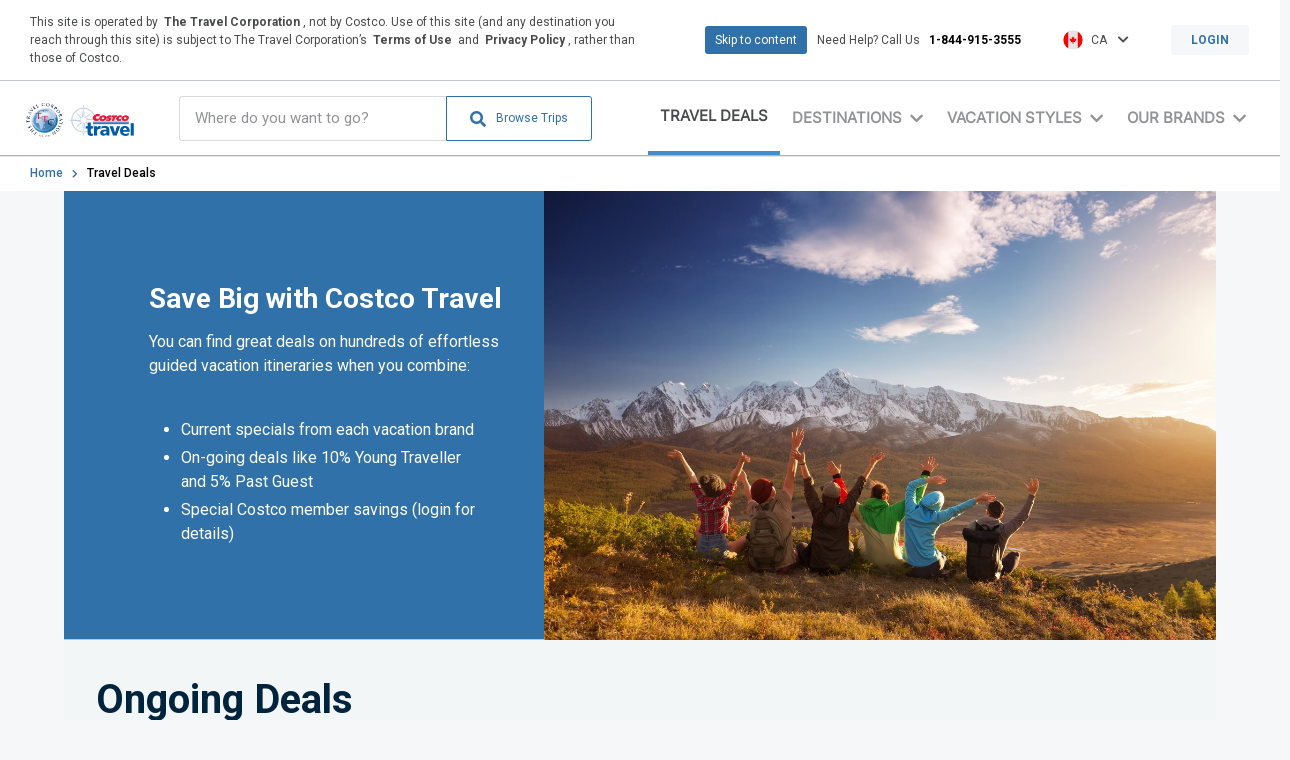

--- FILE ---
content_type: text/html; charset=utf-8
request_url: https://costco.ttc.com/en-ca/travel-deals/
body_size: 89293
content:

<!DOCTYPE html>
<html class="page-travelDeals" id="page-top" lang="en-us">
<head>
    

<title>Costco Travel Canada | Travel Deals</title>
<meta http-equiv="Content-Type" content="text/html; charset=UTF-8">
<meta http-equiv="X-UA-Compatible" content="IE=edge">
<meta name="viewport" content="width=device-width, initial-scale=1">
<meta property="og:title" content="Costco Travel Canada | Travel Deals">
<link rel="canonical" href="https://costco.ttc.com/en-ca/travel-deals/">
        <link rel="alternate" href="https://costco.ttc.com/en-us/travel-deals/" hreflang="en-us">
        <link rel="alternate" href="https://costco.ttc.com/en-gb/travel-deals/" hreflang="en-gb">
        <link rel="alternate" href="https://costco.ttc.com/en-au/travel-deals/" hreflang="en-au">

    <link rel="apple-touch-icon" sizes="180x180" href="https://whitelabel-cms-media-bucket-prod.s3.amazonaws.com/media/1667/apple-icon-180x180.png">
    <link rel="icon" type="image/png" sizes="32x32" href="https://whitelabel-cms-media-bucket-prod.s3.amazonaws.com/media/1653/android-icon-36x36.png">
    <link rel="icon" type="image/png" sizes="16x16" href="https://whitelabel-cms-media-bucket-prod.s3.amazonaws.com/media/1655/android-icon-72x72.png">
    <link rel="icon" type="image/x-icon" href="https://whitelabel-cms-media-bucket-prod.s3.amazonaws.com/media/1673/favicon.ico">
    <link rel="icon" type="image/png" sizes="192x192" href="https://whitelabel-cms-media-bucket-prod.s3.amazonaws.com/media/1658/android-icon-192x192.png">


    <link rel="stylesheet" href="/Content/css/all.css">
        <link type="text/css" rel="stylesheet" href="/Sites/Costco/Content/css/v-b215939b6bb5ae676c4c083e62626536/bundle.css">
    <link href="https://fonts.googleapis.com/icon?family=Material+Icons" rel="stylesheet">
    <script>window.Cms = {}</script>
    

<script src="https://cdn.optimizely.com/js/4778644131282944.js"></script>
<!-- Google Analytics -->
    <script>
      (function(i,s,o,g,r,a,m){i['GoogleAnalyticsObject']=r;i[r]=i[r]||function(){
        (i[r].q=i[r].q||[]).push(arguments)},i[r].l=1*new Date();a=s.createElement(o),
        m=s.getElementsByTagName(o)[0];a.async=1;a.src=g;m.parentNode.insertBefore(a,m)
    })(window,document,'script','https://www.google-analytics.com/analytics.js','ga');

      ga('send', 'pageview');
    </script>
    <!-- End Google Analytics -->

<!-- Hotjar Tracking Code for https://costco.ttc.com/en-ca -->
<script>
    (function(h,o,t,j,a,r){
        h.hj=h.hj||function(){(h.hj.q=h.hj.q||[]).push(arguments)};
        h._hjSettings={hjid:1492330,hjsv:6};
        a=o.getElementsByTagName('head')[0];
        r=o.createElement('script');r.async=1;
        r.src=t+h._hjSettings.hjid+j+h._hjSettings.hjsv;
        a.appendChild(r);
    })(window,document,'https://static.hotjar.com/c/hotjar-','.js?sv=');
</script>


<!-- Google Tag Manager -->
<script>(function(w,d,s,l,i){w[l]=w[l]||[];w[l].push({'gtm.start':
new Date().getTime(),event:'gtm.js'});var f=d.getElementsByTagName(s)[0],
j=d.createElement(s),dl=l!='dataLayer'?'&l='+l:'';j.async=true;j.src=
'https://www.googletagmanager.com/gtm.js?id='+i+dl;f.parentNode.insertBefore(j,f);
})(window,document,'script','dataLayer','GTM-5MRTDZ6');</script>
<!-- End Google Tag Manager -->
</head>
<body>
    

<!-- Google Tag Manager (noscript) -->
<noscript><iframe src="https://www.googletagmanager.com/ns.html?id=GTM-5MRTDZ6"
height="0" width="0" style="display:none;visibility:hidden"></iframe></noscript>
<!-- End Google Tag Manager (noscript) -->
    

<div class="" id="app-travel-deals">


    <section class="notificationbar level is-marginless is-size-7">
            <div class="notificationbar__text level-left">
                <span class="notificationbar__text__title">This site is operated by <strong><a href="/en-ca/vacation-brands/" title="Vacation Brands">The Travel Corporation</a></strong>, not by Costco. Use of this site (and any destination you reach through this site) is subject to The Travel Corporation’s <a href="/en-ca/terms-conditions/" title="Terms &amp; Conditions"><strong>Terms of Use</strong></a> and <a href="/en-ca/privacy-policy/" title="Privacy Policy"><strong>Privacy Policy</strong></a>, rather than those of Costco.</span>
            </div>
        <div class="notificationbar__utils">
            <div class="notificationbar__utils-inner">
                <a href="#content" class="skip-to-content">Skip to content</a>
                <div class="notificationbar__utils__item">

                    Need Help? Call Us &nbsp;
                        <a data-type="booking interest" data-name="phone-number" class="notificationbar__utils__text has-text-weight-semibold" href="tel:1-844-915-3555">1-844-915-3555</a>

                </div>
                    <div class="notificationbar__utils__language notificationbar__utils__item lang-dropdown dropdown-trigger">
                        <div class="current-lang lang-item">
                            <img class="lang-item__icon" src="http://whitelabel-cms-media-bucket-prod.s3.amazonaws.com/media/e52brqiu/canada-flag.svg"
                                 alt="Canada Flag">
                            <span class="lang-item__name">CA</span>&nbsp;
                                <span class="lang-item__dropdown-icon"><i class="fa fa-chevron-down"></i></span>

                        </div>

                            <ul class="lang-list-container dropdown-container">

                                    <li class="lang-item">
                                        <a href="/en-us/" aria-label="us" class="lang-item__link">
                                            <img class="lang-item__icon" src="http://whitelabel-cms-media-bucket-prod.s3.amazonaws.com/media/ciidv1yq/usa-flag.svg" alt="us">
                                            <span class="lang-item__name">US</span>
                                        </a>
                                    </li>
                                    <li class="lang-item">
                                        <a href="/en-gb/" aria-label="uk" class="lang-item__link">
                                            <img class="lang-item__icon" src="http://whitelabel-cms-media-bucket-prod.s3.amazonaws.com/media/qjbin54z/uk.svg" alt="uk">
                                            <span class="lang-item__name">UK</span>
                                        </a>
                                    </li>
                                    <li class="lang-item">
                                        <a href="/en-au/" aria-label="au" class="lang-item__link">
                                            <img class="lang-item__icon" src="http://whitelabel-cms-media-bucket-prod.s3.amazonaws.com/media/wrnn520i/australia.svg" alt="au">
                                            <span class="lang-item__name">AU</span>
                                        </a>
                                    </li>

                            </ul>
                    </div>
                

    <a data-type="general interaction" data-name="button" onclick="dataLayerLoginClicked()" href="/en-ca/login/?returnUrl=/en-ca/travel-deals/" type="submit" class="notificationbar__utils__cta notificationbar__utils__item button level-item login-btn is-size-7">Login</a>
<script type="text/javascript">

    window.addEventListener('submit', (event) => {
        window.dataLayer = window.dataLayer || [];
        window.dataLayer.push({ event: "Logout Success" });
    });

    function dataLayerLoginClicked() {
        window.dataLayer = window.dataLayer || [];
        window.dataLayer.push({ event: "Login Clicked From Bar" });
    }

</script>            </div>
        </div>
    </section>



<nav class="navbar" role="navigation" aria-label="dropdown navigation">
    <div class="dropdown-background"></div>
    <div class="container navbar-container">
        <div class="navbar-brand">
<a data-type="navigation" data-name="logo" class="navbar-item" data-anchor="page-top" href="http://www.costcotravel.ca " aria-label="navbarLogo">
                        <img class="is-background navbar-item__logo-image" src="https://whitelabel-cms-media-bucket-prod.s3.amazonaws.com/media/2wpnxuzj/costco_ttc_lockup.png" alt="The Travel Corporation &amp; Costco Travel logos">
                    </a>
            <div class="navbar-mobile-buttons">
                <button class="navbar-mobile-button navbar-mobile-search-btn">
                    <span class="is-sr-only" aria-label="Search">Search</span>
                    <i class="fas fa-search is-closed"></i>
                    <i class="fas fa-times is-open"></i>
                </button>
                <button class="navbar-mobile-button navbar-burger burger" data-target="navbarMenu">
                    <span class="is-sr-only">Toggle Main Navigation</span>
                    <div class="is-closed">
                        <span role="presentation"></span>
                        <span role="presentation"></span>
                        <span role="presentation"></span>
                    </div>
                    <em class="fas fa-times is-open" arie-hidden="true"></em>
                </button>
            </div>
        </div>
        <div id="navbarMenu" class="navbar-menu">
            <div class="navbar-inner">
                <div class="search navbar-item field has-addons level-left search-field" id="search-field" 
     data-search-url="/en-ca/vacation-search/">
    <div data-type="search" data-name="field-focus" class="search__inputholder control">
        <div id="search-field-wrapper">
            <input autocomplete="off" 
                   title="Search Input" 
                   class="input searchInput" 
                   aria-labelledby="searchInput" 
                   aria-label="searchInput" 
                   id="searchInput" 
                   type="text" 
                   placeholder="Where do you want to go?">
            <div id="searchAutoCompleteContent" 
                 class="has-dropdown shadow-deep search-autocomplete searchAutoCompleteContent" 
                 style="position: absolute; background: white; padding: 15px; width: 100%;"></div>
        </div>
    </div>
    <div class="control">
        <button aria-label="searchButton" class="button cta is-primary">
            <span class="icon is-small">
                <i class="fas fa-search"></i>
            </span>
            <span class="search-btn-value is-size-7">
                Browse Trips
            </span>
        </button>
    </div>
</div>

                <section class="navbar-elements is-size-6">
                            <a class="navbar-item navbar-anchor navbar-parent isMenuActive" 
                               data-type="navigation" 
                               data-name="menu" 
                               href="/en-ca/travel-deals/">Travel Deals</a>

                    

    <div class="navbar-item has-dropdown is-mega" role="presentation">
            <a href="#"
               class="navbar-link navbar-parent is-arrowless "
               data-type="navigation"
               data-name="menu"
               aria-controls="destinations-menu"
               id="destination-menu"
               aria-label="Destinations">
                <div>Destinations</div>
                <i class="fas fa-chevron-down"></i>
            </a>
        <div class="navbar__destinations navbar-dropdown shadow-deep">
            <button class="navbar-link navbar-mobile-go-back"
                    aria-controls="vacation-brands-menu"
                    aria-label="Destinations">
                <p>Destinations</p>
                <i class="fas fa-chevron-down"></i>
            </button>
            <div class="navbar-content is-visible" id="destinations-menu-wrap">

                <div class="select_destination navbar-content_regions destination-wrapper is-visible">
                    <div class="destination-mobile">
                        <p class="navbar-item_title is-dektop">
                            Regions
                        </p>

                        <ul class="navbar-content-list">

                                <li class="navbar-secondary-regions is-visible region-item hasCountries">
                                    <a class="navbar-item  hasCountries-item"
                                       aria-label="Europe "
                                       data-type="navigation"
                                       data-name="sub-menu"
                                       href="#">
                                        <span>Europe</span>
                                            <span class="pointy-arrow"></span>
                                    </a>
                                        <div class="navbar-content_countries non-selected">
                                            <div class="select__trigger navbar-item_title">
                                                <p class="navbar-item_title">
                                                    Must-see Countries in
                                                    <a class="access-link" data-type="navigation" href="/en-ca/destination/europe/" aria-label="Europe" target="_self">Europe</a>
                                                </p>
                                            </div>
                                            <div class="navbar-link">
                                                <button class="country-go-back"
                                                        aria-controls="vacation-brands-menu"
                                                        aria-label="Europe">
                                                    <i class="fas fa-chevron-down"></i>
                                                </button>
                                                <a class="navbar-link-country"
                                                   href="/en-ca/destination/europe/"
                                                   aria-label="Europe">Europe</a>
                                            </div>


    <ul class="navbar-content-list navbar-country-listing is-mobile">
                    <li class="navbar-country-item">
                            <a class="navbar-item "
       data-type="navigation"
       data-name="sub-menu"
       aria-label="Albania"
       href="/en-ca/destination/europe/albania/">Albania</a>

                    </li>
                    <li class="navbar-country-item">
                            <a class="navbar-item "
       data-type="navigation"
       data-name="sub-menu"
       aria-label="Austria"
       href="/en-ca/destination/europe/austria/">Austria</a>

                    </li>
                    <li class="navbar-country-item">
                            <a class="navbar-item "
       data-type="navigation"
       data-name="sub-menu"
       aria-label="Belarus"
       href="/en-ca/destination/europe/belarus/">Belarus</a>

                    </li>
                    <li class="navbar-country-item">
                            <a class="navbar-item "
       data-type="navigation"
       data-name="sub-menu"
       aria-label="Belgium"
       href="/en-ca/destination/europe/belgium/">Belgium</a>

                    </li>
                    <li class="navbar-country-item">
                            <a class="navbar-item "
       data-type="navigation"
       data-name="sub-menu"
       aria-label="Croatia"
       href="/en-ca/destination/europe/croatia/">Croatia</a>

                    </li>
                    <li class="navbar-country-item">
                            <a class="navbar-item "
       data-type="navigation"
       data-name="sub-menu"
       aria-label="Czech Republic"
       href="/en-ca/destination/europe/czech-republic/">Czech Republic</a>

                    </li>
                    <li class="navbar-country-item">
                            <a class="navbar-item "
       data-type="navigation"
       data-name="sub-menu"
       aria-label="Denmark"
       href="/en-ca/destination/europe/denmark/">Denmark</a>

                    </li>
                    <li class="navbar-country-item">
                            <a class="navbar-item "
       data-type="navigation"
       data-name="sub-menu"
       aria-label="England"
       href="/en-ca/destination/europe/england/">England</a>

                    </li>
                    <li class="navbar-country-item">
                            <a class="navbar-item "
       data-type="navigation"
       data-name="sub-menu"
       aria-label="Estonia"
       href="/en-ca/destination/europe/estonia/">Estonia</a>

                    </li>
                    <li class="navbar-country-item">
                            <a class="navbar-item "
       data-type="navigation"
       data-name="sub-menu"
       aria-label="Finland"
       href="/en-ca/destination/europe/finland/">Finland</a>

                    </li>
                    <li class="navbar-country-item">
                            <a class="navbar-item "
       data-type="navigation"
       data-name="sub-menu"
       aria-label="France"
       href="/en-ca/destination/europe/france/">France</a>

                    </li>
                    <li class="navbar-country-item">
                            <a class="navbar-item "
       data-type="navigation"
       data-name="sub-menu"
       aria-label="Germany"
       href="/en-ca/destination/europe/germany/">Germany</a>

                    </li>
                    <li class="navbar-country-item">
                            <a class="navbar-item "
       data-type="navigation"
       data-name="sub-menu"
       aria-label="Greece"
       href="/en-ca/destination/europe/greece/">Greece</a>

                    </li>
                    <li class="navbar-country-item">
                            <a class="navbar-item "
       data-type="navigation"
       data-name="sub-menu"
       aria-label="Hungary"
       href="/en-ca/destination/europe/hungary/">Hungary</a>

                    </li>
                    <li class="navbar-country-item">
                            <a class="navbar-item "
       data-type="navigation"
       data-name="sub-menu"
       aria-label="Iceland"
       href="/en-ca/destination/europe/iceland/">Iceland</a>

                    </li>
                    <li class="navbar-country-item">
                            <a class="navbar-item "
       data-type="navigation"
       data-name="sub-menu"
       aria-label="Ireland"
       href="/en-ca/destination/europe/ireland/">Ireland</a>

                    </li>
                    <li class="navbar-country-item">
                            <a class="navbar-item "
       data-type="navigation"
       data-name="sub-menu"
       aria-label="Israel"
       href="/en-ca/destination/europe/israel/">Israel</a>

                    </li>
                    <li class="navbar-country-item">
                            <a class="navbar-item "
       data-type="navigation"
       data-name="sub-menu"
       aria-label="Italy"
       href="/en-ca/destination/europe/italy/">Italy</a>

                    </li>
                    <li class="navbar-country-item">
                            <a class="navbar-item "
       data-type="navigation"
       data-name="sub-menu"
       aria-label="Latvia"
       href="/en-ca/destination/europe/latvia/">Latvia</a>

                    </li>
                    <li class="navbar-country-item">
                            <a class="navbar-item "
       data-type="navigation"
       data-name="sub-menu"
       aria-label="Liechtenstein"
       href="/en-ca/destination/europe/liechtenstein/">Liechtenstein</a>

                    </li>
                    <li class="navbar-country-item">
                            <a class="navbar-item "
       data-type="navigation"
       data-name="sub-menu"
       aria-label="Lithuania"
       href="/en-ca/destination/europe/lithuania/">Lithuania</a>

                    </li>
                    <li class="navbar-country-item">
                            <a class="navbar-item "
       data-type="navigation"
       data-name="sub-menu"
       aria-label="Luxembourg"
       href="/en-ca/destination/europe/luxembourg/">Luxembourg</a>

                    </li>
                    <li class="navbar-country-item">
                            <a class="navbar-item "
       data-type="navigation"
       data-name="sub-menu"
       aria-label="Montenegro"
       href="/en-ca/destination/europe/montenegro/">Montenegro</a>

                    </li>
                    <li class="navbar-country-item">
                            <a class="navbar-item "
       data-type="navigation"
       data-name="sub-menu"
       aria-label="Morocco"
       href="/en-ca/destination/europe/morocco/">Morocco</a>

                    </li>
                    <li class="navbar-country-item">
                            <a class="navbar-item "
       data-type="navigation"
       data-name="sub-menu"
       aria-label="Netherlands"
       href="/en-ca/destination/europe/netherlands/">Netherlands</a>

                    </li>
                    <li class="navbar-country-item">
                            <a class="navbar-item "
       data-type="navigation"
       data-name="sub-menu"
       aria-label="Norway"
       href="/en-ca/destination/europe/norway/">Norway</a>

                    </li>
                    <li class="navbar-country-item">
                            <a class="navbar-item "
       data-type="navigation"
       data-name="sub-menu"
       aria-label="Poland"
       href="/en-ca/destination/europe/poland/">Poland</a>

                    </li>
                    <li class="navbar-country-item">
                            <a class="navbar-item "
       data-type="navigation"
       data-name="sub-menu"
       aria-label="Portugal"
       href="/en-ca/destination/europe/portugal/">Portugal</a>

                    </li>
                    <li class="navbar-country-item">
                            <a class="navbar-item "
       data-type="navigation"
       data-name="sub-menu"
       aria-label="Scotland"
       href="/en-ca/destination/europe/scotland/">Scotland</a>

                    </li>
                    <li class="navbar-country-item">
                            <a class="navbar-item "
       data-type="navigation"
       data-name="sub-menu"
       aria-label="Serbia"
       href="/en-ca/destination/europe/serbia/">Serbia</a>

                    </li>
                    <li class="navbar-country-item">
                            <a class="navbar-item "
       data-type="navigation"
       data-name="sub-menu"
       aria-label="Slovakia"
       href="/en-ca/destination/europe/slovakia/">Slovakia</a>

                    </li>
                    <li class="navbar-country-item">
                            <a class="navbar-item "
       data-type="navigation"
       data-name="sub-menu"
       aria-label="Slovenia"
       href="/en-ca/destination/europe/slovenia/">Slovenia</a>

                    </li>
                    <li class="navbar-country-item">
                            <a class="navbar-item "
       data-type="navigation"
       data-name="sub-menu"
       aria-label="Spain"
       href="/en-ca/destination/europe/spain/">Spain</a>

                    </li>
                    <li class="navbar-country-item">
                            <a class="navbar-item "
       data-type="navigation"
       data-name="sub-menu"
       aria-label="Sweden"
       href="/en-ca/destination/europe/sweden/">Sweden</a>

                    </li>
                    <li class="navbar-country-item">
                            <a class="navbar-item "
       data-type="navigation"
       data-name="sub-menu"
       aria-label="Switzerland"
       href="/en-ca/destination/europe/switzerland/">Switzerland</a>

                    </li>
                    <li class="navbar-country-item">
                            <a class="navbar-item "
       data-type="navigation"
       data-name="sub-menu"
       aria-label="Turkey"
       href="/en-ca/destination/europe/turkey/">Turkey</a>

                    </li>
                    <li class="navbar-country-item">
                            <a class="navbar-item "
       data-type="navigation"
       data-name="sub-menu"
       aria-label="United Kingdom"
       href="/en-ca/destination/europe/united-kingdom/">United Kingdom</a>

                    </li>

    </ul>


                                        </div>

                                </li>
                                <li class="navbar-secondary-regions is-visible region-item ">
                                    <a class="navbar-item  "
                                       aria-label="USA &amp; Canada "
                                       data-type="navigation"
                                       data-name="sub-menu"
                                       href="/en-ca/destination/usa-canada/">
                                        <span>USA &amp; Canada</span>
                                    </a>

                                </li>
                                <li class="navbar-secondary-regions is-visible region-item ">
                                    <a class="navbar-item  "
                                       aria-label="South &amp; Central America "
                                       data-type="navigation"
                                       data-name="sub-menu"
                                       href="/en-ca/destination/south-central-america/">
                                        <span>South &amp; Central America</span>
                                    </a>

                                </li>
                                <li class="navbar-secondary-regions is-visible region-item ">
                                    <a class="navbar-item  "
                                       aria-label="Australia &amp; New Zealand "
                                       data-type="navigation"
                                       data-name="sub-menu"
                                       href="/en-ca/destination/australia-new-zealand/">
                                        <span>Australia &amp; New Zealand</span>
                                    </a>

                                </li>
                                <li class="navbar-secondary-regions is-visible region-item ">
                                    <a class="navbar-item  "
                                       aria-label="Asia "
                                       data-type="navigation"
                                       data-name="sub-menu"
                                       href="/en-ca/destination/asia/">
                                        <span>Asia</span>
                                    </a>

                                </li>
                                <li class="navbar-secondary-regions is-visible region-item ">
                                    <a class="navbar-item  "
                                       aria-label="Africa "
                                       data-type="navigation"
                                       data-name="sub-menu"
                                       href="/en-ca/destination/africa/">
                                        <span>Africa</span>
                                    </a>

                                </li>

                        </ul>
                    </div>
                </div>
            </div>
        </div>
    </div>





                    

    <div class="navbar-item has-dropdown is-mega" 
         role="presentation">
            <a href="#" class="navbar-link navbar-parent is-arrowless " 
               data-type="navigation" 
               data-name="menu" 
               aria-controls="travel-styles-menu" 
               aria-label="Vacation Styles">
                <div>Vacation Styles</div>
                <i class="fas fa-chevron-down"></i>
            </a>
        <div class="navbar__styles navbar-dropdown shadow-deep" 
             id="travel-styles-menu">
            <button class="navbar-link navbar-mobile-go-back" 
                    aria-controls="travel-styles-menu" 
                    aria-label="Vacation Styles">
                <p>Vacation Styles</p>
                <i class="fas fa-chevron-down"></i>
            </button>

            <div class="navbar-dropdown_header">
                    <p class="navbar-dropdown_header-title navbar-item_title">
                        Vacation Styles
                    </p>
                                    <a href="/en-ca/travel-styles/"
                       data-type="navigation"
                       data-name="sub-menu"
                       aria-label="Compare Our Vacation Styles"
                       class="navbar-dropdown_header-mainLink navbar-travel-styles-cta">
                        <p class="section-title">Compare Our Vacation Styles</p>
                    </a>
            </div>
            <div class="is-multiline is-mobile navbar-content is-visible">

                    <div class="column is-half-mobile is-one-third-tablet is-one-fifth-desktop travel-styles-item">
                        <div class="navbar-styles-item-container">
                            <a href="/en-ca/travel-styles/river-cruises/" 
                               data-type="navigation"
                               data-name="sub-menu" 
                               class="navbar-item ">
                                    <div class="travel-style-icon-container">
                                        <img src="http://whitelabel-cms-media-bucket-prod.s3.amazonaws.com/media/v0ahfaok/rivercruise.svg?width=60&amp;height=60&amp;mode=crop"
                                             alt="River cruise Icon">
                                    </div>
                                <p class="travel-styles-text ">River Cruises</p>
                            </a>
                        </div>
                    </div>
                    <div class="column is-half-mobile is-one-third-tablet is-one-fifth-desktop travel-styles-item">
                        <div class="navbar-styles-item-container">
                            <a href="/en-ca/travel-styles/vacations-of-a-lifetime/" 
                               data-type="navigation"
                               data-name="sub-menu" 
                               class="navbar-item ">
                                    <div class="travel-style-icon-container">
                                        <img src="http://whitelabel-cms-media-bucket-prod.s3.amazonaws.com/media/3yrl2syj/vacations-of-the-lifetime.svg?width=60&amp;height=60&amp;mode=crop"
                                             alt="Vacations Of The Lifetime Icon">
                                    </div>
                                <p class="travel-styles-text ">Vacations of a Lifetime</p>
                            </a>
                        </div>
                    </div>
                    <div class="column is-half-mobile is-one-third-tablet is-one-fifth-desktop travel-styles-item">
                        <div class="navbar-styles-item-container">
                            <a href="/en-ca/travel-styles/take-the-family/" 
                               data-type="navigation"
                               data-name="sub-menu" 
                               class="navbar-item ">
                                    <div class="travel-style-icon-container">
                                        <img src="http://whitelabel-cms-media-bucket-prod.s3.amazonaws.com/media/rgqlzukd/take-the-family.svg?width=60&amp;height=60&amp;mode=crop"
                                             alt="Take The Family Icon">
                                    </div>
                                <p class="travel-styles-text ">Take the Family</p>
                            </a>
                        </div>
                    </div>
                    <div class="column is-half-mobile is-one-third-tablet is-one-fifth-desktop travel-styles-item">
                        <div class="navbar-styles-item-container">
                            <a href="/en-ca/travel-styles/african-safari/" 
                               data-type="navigation"
                               data-name="sub-menu" 
                               class="navbar-item ">
                                    <div class="travel-style-icon-container">
                                        <img src="http://whitelabel-cms-media-bucket-prod.s3.amazonaws.com/media/bemlspvs/african-safari.svg?width=60&amp;height=60&amp;mode=crop"
                                             alt="African Safari Icon">
                                    </div>
                                <p class="travel-styles-text ">African Safari</p>
                            </a>
                        </div>
                    </div>
                    <div class="column is-half-mobile is-one-third-tablet is-one-fifth-desktop travel-styles-item">
                        <div class="navbar-styles-item-container">
                            <a href="/en-ca/travel-styles/local-cultural-experiences/" 
                               data-type="navigation"
                               data-name="sub-menu" 
                               class="navbar-item ">
                                    <div class="travel-style-icon-container">
                                        <img src="http://whitelabel-cms-media-bucket-prod.s3.amazonaws.com/media/jxkhyjmp/local-cultural-experiences.svg?width=60&amp;height=60&amp;mode=crop"
                                             alt="Local Cultural Experiences Icon">
                                    </div>
                                <p class="travel-styles-text ">Local Cultural Experiences</p>
                            </a>
                        </div>
                    </div>
                    <div class="column is-half-mobile is-one-third-tablet is-one-fifth-desktop travel-styles-item">
                        <div class="navbar-styles-item-container">
                            <a href="/en-ca/travel-styles/north-american-national-parks/" 
                               data-type="navigation"
                               data-name="sub-menu" 
                               class="navbar-item ">
                                    <div class="travel-style-icon-container">
                                        <img src="http://whitelabel-cms-media-bucket-prod.s3.amazonaws.com/media/0hocmslo/north-american-national-parks.svg?width=60&amp;height=60&amp;mode=crop"
                                             alt="North American National Parks Icon">
                                    </div>
                                <p class="travel-styles-text ">North American National Parks</p>
                            </a>
                        </div>
                    </div>
                    <div class="column is-half-mobile is-one-third-tablet is-one-fifth-desktop travel-styles-item">
                        <div class="navbar-styles-item-container">
                            <a href="/en-ca/travel-styles/vacations-18-35/" 
                               data-type="navigation"
                               data-name="sub-menu" 
                               class="navbar-item ">
                                    <div class="travel-style-icon-container">
                                        <img src="http://whitelabel-cms-media-bucket-prod.s3.amazonaws.com/media/i0ahaara/vacations-18-35.svg?width=60&amp;height=60&amp;mode=crop"
                                             alt="Vacations 18 35 Icon">
                                    </div>
                                <p class="travel-styles-text ">Vacations 18-35</p>
                            </a>
                        </div>
                    </div>
                    <div class="column is-half-mobile is-one-third-tablet is-one-fifth-desktop travel-styles-item">
                        <div class="navbar-styles-item-container">
                            <a href="/en-ca/travel-styles/travelling-solo/" 
                               data-type="navigation"
                               data-name="sub-menu" 
                               class="navbar-item ">
                                    <div class="travel-style-icon-container">
                                        <img src="http://whitelabel-cms-media-bucket-prod.s3.amazonaws.com/media/cwgdvx5m/traveling-solo.svg?width=60&amp;height=60&amp;mode=crop"
                                             alt="Traveling Solo Icon">
                                    </div>
                                <p class="travel-styles-text ">Travelling Solo</p>
                            </a>
                        </div>
                    </div>
                    <div class="column is-half-mobile is-one-third-tablet is-one-fifth-desktop travel-styles-item">
                        <div class="navbar-styles-item-container">
                            <a href="/en-ca/travel-styles/small-group-tours/" 
                               data-type="navigation"
                               data-name="sub-menu" 
                               class="navbar-item ">
                                    <div class="travel-style-icon-container">
                                        <img src="http://whitelabel-cms-media-bucket-prod.s3.amazonaws.com/media/hcdnxq4l/small-group.svg?width=60&amp;height=60&amp;mode=crop"
                                             alt="Small Group Icon">
                                    </div>
                                <p class="travel-styles-text ">Small Group Tours</p>
                            </a>
                        </div>
                    </div>
                    <div class="column is-half-mobile is-one-third-tablet is-one-fifth-desktop travel-styles-item">
                        <div class="navbar-styles-item-container">
                            <a href="/en-ca/travel-styles/bring-a-group/" 
                               data-type="navigation"
                               data-name="sub-menu" 
                               class="navbar-item ">
                                    <div class="travel-style-icon-container">
                                        <img src="http://whitelabel-cms-media-bucket-prod.s3.amazonaws.com/media/tesnybfz/bring-a-group.svg?width=60&amp;height=60&amp;mode=crop"
                                             alt="Bring A Group Icon">
                                    </div>
                                <p class="travel-styles-text ">Bring a Group</p>
                            </a>
                        </div>
                    </div>
                    <div class="column is-half-mobile is-one-third-tablet is-one-fifth-desktop travel-styles-item">
                        <div class="navbar-styles-item-container">
                            <a href="/en-ca/travel-styles/active/" 
                               data-type="navigation"
                               data-name="sub-menu" 
                               class="navbar-item ">
                                    <div class="travel-style-icon-container">
                                        <img src="http://whitelabel-cms-media-bucket-prod.s3.amazonaws.com/media/ckmj4hkz/adventure.svg?width=60&amp;height=60&amp;mode=crop"
                                             alt="Adventure Icon">
                                    </div>
                                <p class="travel-styles-text ">Active</p>
                            </a>
                        </div>
                    </div>
                    <div class="column is-half-mobile is-one-third-tablet is-one-fifth-desktop travel-styles-item">
                        <div class="navbar-styles-item-container">
                            <a href="/en-ca/travel-styles/luxury-travel/" 
                               data-type="navigation"
                               data-name="sub-menu" 
                               class="navbar-item ">
                                    <div class="travel-style-icon-container">
                                        <img src="http://whitelabel-cms-media-bucket-prod.s3.amazonaws.com/media/pxljrpaz/luxury-travel.svg?width=60&amp;height=60&amp;mode=crop"
                                             alt="Luxury Travel Icon">
                                    </div>
                                <p class="travel-styles-text ">Luxury Travel</p>
                            </a>
                        </div>
                    </div>
                    <div class="column is-half-mobile is-one-third-tablet is-one-fifth-desktop travel-styles-item">
                        <div class="navbar-styles-item-container">
                            <a href="/en-ca/travel-styles/by-rail-or-by-sea-combo/" 
                               data-type="navigation"
                               data-name="sub-menu" 
                               class="navbar-item ">
                                    <div class="travel-style-icon-container">
                                        <img src="http://whitelabel-cms-media-bucket-prod.s3.amazonaws.com/media/qfehoarr/by-rail-or-by-sea-combo.svg?width=60&amp;height=60&amp;mode=crop"
                                             alt="By Rail Or By Sea Combo Icon">
                                    </div>
                                <p class="travel-styles-text ">By Rail or By Sea Combo</p>
                            </a>
                        </div>
                    </div>
                    <div class="column is-half-mobile is-one-third-tablet is-one-fifth-desktop travel-styles-item">
                        <div class="navbar-styles-item-container">
                            <a href="/en-ca/travel-styles/holiday-season/" 
                               data-type="navigation"
                               data-name="sub-menu" 
                               class="navbar-item ">
                                    <div class="travel-style-icon-container">
                                        <img src="http://whitelabel-cms-media-bucket-prod.s3.amazonaws.com/media/a2yahzlu/holiday-season.svg?width=60&amp;height=60&amp;mode=crop"
                                             alt="Holiday Season Icon">
                                    </div>
                                <p class="travel-styles-text ">Holiday Season</p>
                            </a>
                        </div>
                    </div>
                    <div class="column is-half-mobile is-one-third-tablet is-one-fifth-desktop travel-styles-item">
                        <div class="navbar-styles-item-container">
                            <a href="/en-ca/travel-styles/faith-based/" 
                               data-type="navigation"
                               data-name="sub-menu" 
                               class="navbar-item ">
                                    <div class="travel-style-icon-container">
                                        <img src="http://whitelabel-cms-media-bucket-prod.s3.amazonaws.com/media/lt4lxegj/faith-based.svg?width=60&amp;height=60&amp;mode=crop"
                                             alt="Faith Based Icon">
                                    </div>
                                <p class="travel-styles-text ">Faith Based</p>
                            </a>
                        </div>
                    </div>
                    <div class="column is-half-mobile is-one-third-tablet is-one-fifth-desktop travel-styles-item">
                        <div class="navbar-styles-item-container">
                            <a href="/en-ca/travel-styles/doing-good/" 
                               data-type="navigation"
                               data-name="sub-menu" 
                               class="navbar-item ">
                                    <div class="travel-style-icon-container">
                                        <img src="http://whitelabel-cms-media-bucket-prod.s3.amazonaws.com/media/usvdbcuv/doing-good.svg?width=60&amp;height=60&amp;mode=crop"
                                             alt="Doing Good Icon">
                                    </div>
                                <p class="travel-styles-text ">Doing Good</p>
                            </a>
                        </div>
                    </div>
                    <div class="column is-half-mobile is-one-third-tablet is-one-fifth-desktop travel-styles-item">
                        <div class="navbar-styles-item-container">
                            <a href="/en-ca/travel-styles/short-getaways/" 
                               data-type="navigation"
                               data-name="sub-menu" 
                               class="navbar-item ">
                                    <div class="travel-style-icon-container">
                                        <img src="http://whitelabel-cms-media-bucket-prod.s3.amazonaws.com/media/q5cgflm3/short-getaways.svg?width=60&amp;height=60&amp;mode=crop"
                                             alt="Short Getaways Icon">
                                    </div>
                                <p class="travel-styles-text ">Short Getaways</p>
                            </a>
                        </div>
                    </div>
                    <div class="column is-half-mobile is-one-third-tablet is-one-fifth-desktop travel-styles-item">
                        <div class="navbar-styles-item-container">
                            <a href="/en-ca/travel-styles/honeymoon-celebration/" 
                               data-type="navigation"
                               data-name="sub-menu" 
                               class="navbar-item ">
                                    <div class="travel-style-icon-container">
                                        <img src="http://whitelabel-cms-media-bucket-prod.s3.amazonaws.com/media/q1kh402g/honeymoon-and-celebration.svg?width=60&amp;height=60&amp;mode=crop"
                                             alt="Honeymoon And Celebration Icon">
                                    </div>
                                <p class="travel-styles-text ">Honeymoon &amp; Celebration</p>
                            </a>
                        </div>
                    </div>

            </div>
        </div>
    </div>


                    
    <div class="navbar-item has-dropdown is-mega" role="presentation">
            <a href="#" class="navbar-link navbar-parent is-arrowless "
               data-type="navigation"
               data-name="menu"
               aria-controls="vacation-brands-menu"
               aria-label="Our Brands">
                <div>Our Brands</div>
                <i class="fas fa-chevron-down"></i>
            </a>
        <div class="navbar__brands navbar-dropdown shadow-deep"
             id="vacation-brands-menu">

            <button class="navbar-link navbar-mobile-go-back"
                    aria-controls="vacation-brands-menu"
                    aria-label="Our Brands">
                <p>Our Brands</p>
                <i class="fas fa-chevron-down"></i>
            </button>
            <div class="navbar-dropdown_header">
                    <p class="navbar-dropdown_header-title navbar-item_title">
                        Our Brands
                    </p>
                                    <a href="/en-ca/vacation-brands/"
                       data-type="navigation"
                       data-name="sub-menu"
                       aria-label="Compare Our Brands"
                       class="navbar-dropdown_header-mainLink">
                        <p class="has-text-centered section-title">Compare Our Brands</p>
                    </a>
            </div>
            <div class="columns is-multiline is-mobile navbar-content is-visible">
                    <div class="column is-full-mobile is-half-tablet is-3-desktop ">
                        <a href="/en-ca/vacation-brands/luxury-gold/" aria-label="Luxury Gold" class="navbar-item card is-radiusless shadow-shallow flex-stack">
                                    <div class="navbar-brand-header navbar-brand-image-wrapper is-square">
                                        <img class="navbar-brand-image is-square brand-logo-image" src="http://whitelabel-cms-media-bucket-prod.s3.amazonaws.com/media/cklnmfh0/luxury-gold-logo-dec24.png?width=140&amp;mode=crop"
                                             alt="">
                                    </div>
                                    <p class="navbar-brand-content">
                                        Enjoy the finest end to end experience on the world&#39;s leading limited edition small group tours.
                                    </p>
                        </a>
                    </div>
                    <div class="column is-full-mobile is-half-tablet is-3-desktop ">
                        <a href="/en-ca/vacation-brands/insight-vacations/" aria-label="Insight Vacations" class="navbar-item card is-radiusless shadow-shallow flex-stack">
                                    <div class="navbar-brand-header navbar-brand-image-wrapper ">
                                        <img class="navbar-brand-image  brand-logo-image" src="http://whitelabel-cms-media-bucket-prod.s3.amazonaws.com/media/uw4bico3/iv-logo-no-tagline-stacked.svg?width=140&amp;mode=crop"
                                             alt="Iv Logo">
                                    </div>
                                    <p class="navbar-brand-content">
                                        We believe in showing you all of the sights and insights, up close and personal, in &#39;business class&#39; style.
                                    </p>
                        </a>
                    </div>
                    <div class="column is-full-mobile is-half-tablet is-3-desktop ">
                        <a href="/en-ca/vacation-brands/trafalgar/" aria-label="Trafalgar" class="navbar-item card is-radiusless shadow-shallow flex-stack">
                                    <div class="navbar-brand-header navbar-brand-image-wrapper ">
                                        <img class="navbar-brand-image  brand-logo-image" src="http://whitelabel-cms-media-bucket-prod.s3.amazonaws.com/media/02pdkjg2/trafalgar_primary_marque_cmyk.svg?width=140&amp;mode=crop"
                                             alt="Trafalgar Logo">
                                    </div>
                                    <p class="navbar-brand-content">
                                        The world’s most awarded guided travel brand, delivering top destinations, iconic sites, and exclusive local experiences.
                                    </p>
                        </a>
                    </div>
                    <div class="column is-full-mobile is-half-tablet is-3-desktop ">
                        <a href="/en-ca/vacation-brands/brendan-vacations/" aria-label="Brendan Vacations" class="navbar-item card is-radiusless shadow-shallow flex-stack">
                                    <div class="navbar-brand-header navbar-brand-image-wrapper ">
                                        <img class="navbar-brand-image  brand-logo-image" src="http://whitelabel-cms-media-bucket-prod.s3.amazonaws.com/media/l5yficr0/brendanlogogreen.svg?width=140&amp;mode=crop"
                                             alt="Brendan vacations logo">
                                    </div>
                                    <p class="navbar-brand-content">
                                        The Ireland and Scotland experts who share their local stories and homelands on your effortless hand-crafted vacation.
                                    </p>
                        </a>
                    </div>
                    <div class="column is-full-mobile is-half-tablet is-3-desktop ">
                        <a href="/en-ca/vacation-brands/costsaver/" aria-label="Costsaver" class="navbar-item card is-radiusless shadow-shallow flex-stack">
                                    <div class="navbar-brand-header navbar-brand-image-wrapper ">
                                        <img class="navbar-brand-image  brand-logo-image" src="http://whitelabel-cms-media-bucket-prod.s3.amazonaws.com/media/qablmr1z/costsaver-logo-blue-coin.svg?width=140&amp;mode=crop"
                                             alt="Costsaver Logo">
                                    </div>
                                    <p class="navbar-brand-content">
                                        We take care of your tour essentials, then you choose from over 1,000 Choice Experiences to make it your own.
                                    </p>
                        </a>
                    </div>
                    <div class="column is-full-mobile is-half-tablet is-3-desktop ">
                        <a href="/en-ca/vacation-brands/contiki/" aria-label="Contiki" class="navbar-item card is-radiusless shadow-shallow flex-stack">
                                    <div class="navbar-brand-header navbar-brand-image-wrapper ">
                                        <img class="navbar-brand-image  brand-logo-image" src="http://whitelabel-cms-media-bucket-prod.s3.amazonaws.com/media/y1fjvezn/contiki-primary-logo-lockup-2022-black.svg?width=140&amp;mode=crop"
                                             alt="Contiki Logo">
                                    </div>
                                    <p class="navbar-brand-content">
                                        Travel exclusively for 18-35 year olds, connecting young travellers to the time of their lives.
                                    </p>
                        </a>
                    </div>
                    <div class="column is-full-mobile is-half-tablet is-3-desktop ">
                        <a href="/en-ca/vacation-brands/lion-world-travel/" aria-label="Lion World Travel" class="navbar-item card is-radiusless shadow-shallow flex-stack">
                                    <div class="navbar-brand-header navbar-brand-image-wrapper is-square">
                                        <img class="navbar-brand-image is-square brand-logo-image" src="http://whitelabel-cms-media-bucket-prod.s3.amazonaws.com/media/f2yev1tl/lwt_color_logo.svg?width=140&amp;mode=crop"
                                             alt="LWT Logo">
                                    </div>
                                    <p class="navbar-brand-content">
                                        Africa is all we do, small group and private safari options. Contact the experts at Lion World Travel to book your dream vacation.
                                    </p>
                        </a>
                    </div>
                    <div class="column is-full-mobile is-half-tablet is-3-desktop ">
                        <a href="/en-ca/vacation-brands/aat-kings/" aria-label="AAT Kings" class="navbar-item card is-radiusless shadow-shallow flex-stack">
                                    <div class="navbar-brand-header navbar-brand-image-wrapper ">
                                        <img class="navbar-brand-image  brand-logo-image" src="http://whitelabel-cms-media-bucket-prod.s3.amazonaws.com/media/ixvhcpr0/aat-kings-logo-dec24.svg?width=140&amp;mode=crop"
                                             alt="">
                                    </div>
                                    <p class="navbar-brand-content">
                                        Tours of Australia and New Zealand offering unforgettable adventures, blending authentic experiences with incredible moments.

                                    </p>
                        </a>
                    </div>
            </div>
        </div>
    </div>


                </section>
            </div>
        </div>
    </div>
</nav>
<nav class="breadcrumb is-size-7" aria-label="breadcrumbs">
    <ul>
            <li>
                    <a href="/en-ca/" aria-label="en-CA">Home</a>
            </li>
            <li>
                    <span class="current-page">Travel Deals</span>
            </li>
    </ul>
</nav>    <div class="layout-container app-travel-deals">
        
<div id="hero-generic-section">
    <hero-generic :herodata="heroModel"></hero-generic>
</div>
<div id="content" class="container">
    
    <secundary-menu :datamenu="datamenu"
                    id="secundary-menu"></secundary-menu>
    
<div id="save-big-with-costco-travel" class="overview section overview-image">
    <div class="columns">

            <div class="column lead content">
                    <h2>Save Big with Costco Travel</h2>

<p>You can find great deals on hundreds of effortless guided vacation itineraries when you combine:</p>
<ul>
<li>Current specials from each vacation brand</li>
<li>On-going deals like 10% Young Traveller and 5% Past Guest</li>
<li>Special Costco member savings (login for details)</li>
</ul>            </div>
            <div class="column is-7 details is-hidden-touch">
                    <img src="http://whitelabel-cms-media-bucket-prod.s3.amazonaws.com/media/3zrm2lyy/istock-870378096.jpg?width=840&amp;height=520&amp;mode=crop"
                         alt="Group Travel Experience"
                         class="is-background" />
            </div>

    </div>
</div>
    

    <div id="current-specials" class="specials section hidden current-specials-header">
        <div class="columns">
            <div class="column">
                    <h2 class="site-section-title">Current Specials</h2>
                                    <div class="site-section-subtitle"><p>Grab these limited-time deals in addition to your special member pricing. Tip: Check for available Early Payment and Last Minute savings on the Dates &amp; Prices section for each trip.</p></div>
            </div>
        </div>
    </div>

<div id="app-deals">
        <div class="specialslistings current-specials-container section hidden">
            <vue-deals :labels="labels" :deals="deals" :ongoing="false" :api="api" :showmore="showMore" :isloading="isLoading" v-on:load-more-clicked="loadMore"></vue-deals>
        </div>
    <vue-terms-modal :labels="labels"></vue-terms-modal>
</div>
            <div id="ongoing-deals" class="specials section">
            <div class="columns">
                <div class="column">
                        <h2 class="site-section-title">Ongoing Deals</h2>
                                            <div class="site-section-subtitle"><p>We're dedicated to offering you the best value with these additional year-round, worldwide savings, also in addition to your special member prices.</p></div>
                </div>
            </div>
        </div>
        <div id="app-ongoing-deals">
            <div class="specialslistings ongoingdeals section">
                <vue-deals :labels="labels" :deals="ongoingDeals" :ongoing="true"></vue-deals>
            </div>
        </div>

</div>


    </div>
    

    <div id="app-site-modal">
        <site-modal :display="display" :content='content'></site-modal>
    </div>
    <script>
        window.Cms.siteModal = {
  "display": true,
  "content": {
    "title": "Notice",
    "heading": "",
    "content1": "<p style=\"margin: 0in; font-family: Calibri; font-size: 11.0pt;\">Tous les voyages présentés sur ce site se déroulent en anglais. Par conséquent, l'information qui suit est offerte uniquement dans cette langue.</p>",
    "content2": "<p style=\"margin: 0in; font-family: Calibri; font-size: 11.0pt;\">All trips presented on this site are conducted in English. Therefore, the following information is only available in this language.</p>",
    "submitButtonText": "I Agree",
    "cancelButtonText": "Cancel",
    "cancelRedirectUrl": "https://www.costcotravel.ca/Specialty/Guided-Vacations",
    "culture": ""
  }
};
    </script>


<footer data-type="navigation" data-name="footer" class="footer is-primary">
    <div class="container">
        <div class="columns footer-content-wrap footer-main">
                <div class="column is-half-mobile is-3-tablet">
                        <a href="/en-ca/vacation-search/" data-type="navigation" data-name="footer" class="is-single-link" aria-label="Vacation Search">
                            Vacation Search
                            <i class="fa fa-angle-right"></i>
                        </a>                        <a href="/en-ca/travel-deals/" data-type="navigation" data-name="footer" class="is-single-link" aria-label="Travel Deals">
                            Travel Deals
                            <i class="fa fa-angle-right"></i>
                        </a>                    
                </div>                    <div class="column is-half-mobile is-one-quarter-tablet">
            <a href="/en-ca/vacation-brands/" class="highlight is-header">Vacation Brands</a>
            <div class="columns">
                <ul class="footer_list">
                        <li><a href="/en-ca/vacation-brands/luxury-gold/" data-type="navigation" data-name="footer">Luxury Gold</a></li>
                        <li><a href="/en-ca/vacation-brands/insight-vacations/" data-type="navigation" data-name="footer">Insight Vacations</a></li>
                        <li><a href="/en-ca/vacation-brands/trafalgar/" data-type="navigation" data-name="footer">Trafalgar</a></li>
                        <li><a href="/en-ca/vacation-brands/brendan-vacations/" data-type="navigation" data-name="footer">Brendan Vacations</a></li>
                        <li><a href="/en-ca/vacation-brands/costsaver/" data-type="navigation" data-name="footer">Costsaver</a></li>
                        <li><a href="/en-ca/vacation-brands/contiki/" data-type="navigation" data-name="footer">Contiki</a></li>
                        <li><a href="/en-ca/vacation-brands/lion-world-travel/" data-type="navigation" data-name="footer">Lion World Travel</a></li>
                        <li><a href="/en-ca/vacation-brands/aat-kings/" data-type="navigation" data-name="footer">AAT Kings</a></li>
                </ul>
            </div>
        </div>

                    <div class="column is-half-mobile is-one-quarter-tablet">
            <a href="/en-ca/destination/" class="highlight is-header">Destination</a>
            <div class="columns">
                <ul class="footer_list">
                        <li><a href="/en-ca/destination/europe/" data-type="navigation" data-name="footer">Europe</a></li>
                        <li><a href="/en-ca/destination/usa-canada/" data-type="navigation" data-name="footer">North America</a></li>
                        <li><a href="/en-ca/destination/south-central-america/" data-type="navigation" data-name="footer">South &amp; Central America</a></li>
                        <li><a href="/en-ca/destination/australia-new-zealand/" data-type="navigation" data-name="footer">Australia &amp; New Zealand</a></li>
                        <li><a href="/en-ca/destination/asia/" data-type="navigation" data-name="footer">Asia</a></li>
                        <li><a href="/en-ca/destination/africa/" data-type="navigation" data-name="footer">Africa</a></li>
                </ul>
            </div>
        </div>

                    <div class="column is-half-mobile is-one-quarter-tablet">
            <a href="/en-ca/contact-us/" class="highlight is-header">Contact Us</a>
            <div class="columns">
                <ul class="footer_list">
                        <li><a href="/en-ca/faqs-know-before-you-go/" data-type="navigation" data-name="footer">FAQs &amp; Know Before You Go</a></li>
                        <li><a href="/en-ca/book-with-confidence/" data-type="navigation" data-name="footer">Book With Confidence</a></li>
                        <li><a href="/en-ca/book-with-confidence/travel-protocol/" data-type="navigation" data-name="footer">Travel Protocol</a></li>
                        <li><a href="/en-ca/travel-restrictions/" data-type="navigation" data-name="footer">Travel Restrictions</a></li>
                </ul>
            </div>
        </div>

        </div>
        <div class="footer__bar columns">
            <div class="footer_list footer-list-generic">
                    <span class="footer-list-item">
                        <a href="/en-ca/privacy-policy/" data-type="navigation" data-name="footer">Privacy Policy</a>
                    </span>
                    <span class="footer-list-item">
                        <a href="/en-ca/terms-conditions/" data-type="navigation" data-name="footer">Terms &amp; Conditions</a>
                    </span>
            </div>
                <div class="footer__terms">
<p><span>© The Travel Corporation 2025</span></p>
<p><span>MAKE TRAVEL MATTER® is a registered trademark of the TreadRight Foundation.</span></p>                                    </div>

        </div>
    </div>
</footer>



</div>


    <script src="/Content/js/jquery-3.1.0.js"></script>
    <script src="/Content/js/jquery.validate.min.js"></script>
    <script src="/Content/js/jquery.validate.unobtrusive.min.js"></script>
    <script type="text/javascript">
    window.Cms.CurrentLanguageRegion = 'en-ca';
    window.Cms.Environment = 'dev';
    </script>

    
    
    <script>
            window.Cms.deals = {
  "api": "/en-ca/travel-deals/deals",
  "currentPage": 1,
  "isLoading": false,
  "total": 4,
  "pageSize": 5,
  "deals": [
    {
      "imageUrl": "https://whitelabel-cms-media-bucket-prod.s3.amazonaws.com/media/ighden1v/the-big-travel-sale-2026-hero.jpg?width=700&height=520&mode=crop",
      "imageAltText": "The Big Travel Sale 2026 Hero",
      "title": "The Big Travel Sale",
      "dealBrands": "Trafalgar, Insight Vacations, Costsaver & Brendan Vacations",
      "dealRegion": "Worldwide",
      "bookByDate": "Fri, Feb 27, 2026",
      "description": "<p>Are you ready for the biggest sale of the year? Welcome to your Big Travel Sale Hub, your destination for the biggest 2026 travel savings. Dream trips. Massive savings. One Big Travel Sale. From beaches to big cities, save 15%* on over 600 worldwide adventures.</p>",
      "brandLogoUrl": "",
      "brandLogoAltText": "",
      "linkUrl": "/en-ca/vacation-search/?tags=SpecialOffer",
      "linkName": "View Deals",
      "terms": "<p><strong>Big Travel Sale – Tours:</strong> Save up to 15% on select 2026 departures featured on as “Big Travel Sale”. Savings are valid on the land-only portion.</p>\n<p><strong>Big Travel Sale – River Cruises:</strong> Receive a discount on cruise extensions for 2026 sailings: 50% off the Lucerne extension when booking Best of the Rhine &amp; Amsterdam; 100% off the Prague extension when booking Best of the Danube. Receive a free cabin upgrade from Classic to Deluxe for 2027 sailings. Offers do not apply to Suite Staterooms.</p>\n<p><strong>Big Travel Sale – All Offers:</strong> Valid on new bookings made between December 15, 2025 and February 27, 2026. Deposit is due at time of booking; full payment due 120 days prior to departure or at time of booking if within 120 days. Savings are not valid on airfares or extra night accommodations, are subject to availability and may be withdrawn at any time without notice. Minimum number of guests are required to operate departures. If guests change to another tour or date not on sale, they are responsible to pay the difference and adhere to different payment conditions; discounts are not transferrable. Deals may be combined with 5% Global Tour Rewards past guest savings only; not combinable with other promotional offers, group discounts, custom group bookings or Future Travel Credit carry forward discount. Please note that websites do not reflect live capacity and in some instances sold out departures may still display for a brief period of time. Other conditions may apply. CST # 2077132-20</p>",
      "imageTitle": "",
      "imageSubtitle": "",
      "detailsLinkUrl": "",
      "detailsLinkName": ""
    },
    {
      "imageUrl": "http://whitelabel-cms-media-bucket-prod.s3.amazonaws.com/media/5vebegmh/elephant-and-baby-africa.jpg?width=700&height=520&mode=crop",
      "imageAltText": "Elephant And Baby - Africa",
      "title": "Safari Savings - Explore Southern Africa",
      "dealBrands": "Lion World Travel",
      "dealRegion": "South Africa, Botswana & Victoria Falls",
      "bookByDate": "",
      "description": "<p><strong>Save $680 per couple</strong> and embark on the ultimate safari adventure with Explore Southern Africa. This top-selling itinerary delivers exceptional value year-round, offering an unforgettable experience you won’t want to miss. Secure your spot today!</p>\n<p> </p>\n<p><strong>Travel Dates:</strong> May 2026 – December 2026</p>\n<p> </p>",
      "brandLogoUrl": "",
      "brandLogoAltText": "",
      "linkUrl": "/en-ca/vacation-brands/lion-world-travel/explore-southern-africa/",
      "linkName": "View Safari",
      "terms": "<p style=\"margin: 0in; font-family: Calibri; font-size: 11.0pt;\">Save on Explore Southern Africa or Best of Cape Town &amp; Botswana departing May 2, 2026 – December 10, 2026. New bookings only. Savings are subject to availability and may be withdrawn at any time without notice. Prices displayed are per person, based on double occupancy, and are in Canadian Dollars. Other conditions may apply.</p>",
      "imageTitle": "",
      "imageSubtitle": "",
      "detailsLinkUrl": "",
      "detailsLinkName": ""
    },
    {
      "imageUrl": "https://whitelabel-cms-media-bucket-prod.s3.amazonaws.com/media/kvglxh5n/croatia-istock-618868492.jpg?width=700&height=520&mode=crop",
      "imageAltText": "Houses by the Adriatic sea surrounding Croatia",
      "title": "Looking for a last minute deal?",
      "dealBrands": "Trafalgar, Insight Vacations, Costsaver & Brendan Vacations",
      "dealRegion": "Worldwide",
      "bookByDate": "",
      "description": "<p>Save up to 20% on worldwide guided tours, PLUS additional Costco member exclusive discounts. Book now as these deals won’t last long. </p>",
      "brandLogoUrl": "",
      "brandLogoAltText": "",
      "linkUrl": "/en-ca/vacation-search/?months=Jun2025,Jul2025,Aug2025,Sep2025,Oct2025&tags=SpecialOffer",
      "linkName": "Search Vacations",
      "terms": "<p><span>Save on select departures as featured as Last Minute Deals. Costco members receive an additional Member Discount (login for details). New bookings only. Must pay in full at time of booking. Savings are subject to availability and may be withdrawn at any time without notice. Prices displayed are per person, based on double occupancy and are in United States Dollars for select departure dates only. Deals are not combinable with group discounts, Future Travel Credit carry forward discounts or any other promotional offers. Other conditions may apply.</span></p>",
      "imageTitle": "Venice",
      "imageSubtitle": "",
      "detailsLinkUrl": "",
      "detailsLinkName": ""
    },
    {
      "imageUrl": "https://whitelabel-cms-media-bucket-prod.s3.amazonaws.com/media/btkdolxx/african-bush-camps-thorntree-river-lodge-romantic-1060-wm.jpg?width=700&height=520&mode=crop",
      "imageAltText": "Couple on deck of Thorntree River Lodge",
      "title": "Zambia in Style: The Ultimate Honeymoon Offer",
      "dealBrands": "Lion World Travel",
      "dealRegion": "Zambia",
      "bookByDate": "",
      "description": "<p dir=\"ltr\" class=\"text-md font-regular leading-[24px] pb-xxs pt-[9px]\">Celebrate a milestone together with a romantic adventure in Zambia's stunning landscapes. Create lifelong memories.</p>\n<p><strong><strong class=\"font-semibold\">50% Off for Your Partner:</strong></strong> Book your journey, and your partner travels for half the price.</p>",
      "brandLogoUrl": "",
      "brandLogoAltText": "",
      "linkUrl": "/en-ca/vacation-brands/lion-world-travel/zambia-in-style/",
      "linkName": "View Safari",
      "terms": "<p>Valid on Zambia in Style itinerary only. Marriage Certificate required for discount, contact Lion World Travel for details.</p>",
      "imageTitle": "",
      "imageSubtitle": "",
      "detailsLinkUrl": "",
      "detailsLinkName": ""
    }
  ],
  "ongoingDeals": [
    {
      "imageUrl": "https://whitelabel-cms-media-bucket-prod.s3.amazonaws.com/media/cobnbhe2/famlyvalues_coupleonbalcony_listing01.jpg?width=700&height=520&mode=crop",
      "imageAltText": "Experience",
      "title": "Six tour brands, one rewards program – all in one place",
      "dealBrands": "TTC Tour Brands",
      "dealRegion": "Worldwide",
      "bookByDate": "",
      "description": "<ul>\n<li><span data-contrast=\"auto\">Members-only pricing with 5% discount on guided tours and up to $150 per person on custom itineraries*</span><span data-ccp-props=\"{}\"> </span></li>\n<li><span data-contrast=\"auto\">Exclusive first-release access to new trips and offers</span><span data-ccp-props=\"{}\"> </span></li>\n<li><span data-contrast=\"auto\">Access to members-only events</span><span data-ccp-props=\"{}\"> </span></li>\n<li><span data-contrast=\"auto\">Special recognition from your Travel Director on your next trip</span><span data-ccp-props=\"{}\"> </span></li>\n</ul>",
      "brandLogoUrl": "",
      "brandLogoAltText": "",
      "linkUrl": "/en-ca/vacation-search/",
      "linkName": "Browse Trips",
      "terms": "<p><span>*Past travellers of participating brands within TTC (Trafalgar, Luxury Gold, Insight Vacations, Brendan Vacations, Costsaver and Contiki) receive a Global Tour Reward (GTR) of 5% savings on future tours booked with deposit. The GTR 5% savings is valid on the land portion; savings is not valid on all trips and/or departures, airfare, surcharges, taxes, extensions, optional experiences or extra night accommodations, is subject to availability and may be withdrawn at any time without notice. Prices are in CAN Dollars, are per person, land only, based on double occupancy and are subject to change. The new GTR discounts/savings replace all previous Past Guest/Frequent Traveller Discounts and are not in addition to. Other conditions may apply.</span></p>",
      "imageTitle": "",
      "imageSubtitle": "",
      "detailsLinkUrl": "",
      "detailsLinkName": ""
    },
    {
      "imageUrl": "https://whitelabel-cms-media-bucket-prod.s3.amazonaws.com/media/c4mbgeks/safariswithair.png?width=700&height=520&mode=crop",
      "imageAltText": "Tanzania landscape  ",
      "title": "Small Group Safaris with Air",
      "dealBrands": "Lion World Travel",
      "dealRegion": "Africa",
      "bookByDate": "",
      "description": "<p>Experience stress-free safari planning with exceptional value.</p>\n<p>Experience a small-group safari where luxury meets adventure - enjoy elegant accommodations, delicious cuisine, and Africa’s stunning wildlife—all with international flights included*.</p>",
      "brandLogoUrl": "",
      "brandLogoAltText": "",
      "linkUrl": "/en-ca/vacation-brands/lion-world-travel/africa-safaris-with-air/",
      "linkName": "Explore Safaris",
      "terms": "<p>Special package includes international round-trip flights from New York (JFK) with Kenya Airways.</p>\n<p>*Prices are in Canadian dollars and are per person based on double occupancy accommodations and includes, fuel surcharges, Government taxes, departure fees and September 11th Security fee. Based on a minimum of 4 passengers to operate.</p>",
      "imageTitle": "",
      "imageSubtitle": "",
      "detailsLinkUrl": "",
      "detailsLinkName": ""
    },
    {
      "imageUrl": "https://whitelabel-cms-media-bucket-prod.s3.amazonaws.com/media/vvafaqk4/lion-s-head-in-cape-town-with-table-mountain-sat.png?width=700&height=520&mode=crop",
      "imageAltText": "Lion's Head In Cape Town, With Table Mountain",
      "title": "Solo Traveller Safari Specials",
      "dealBrands": "Lion World Travel",
      "dealRegion": "Africa",
      "bookByDate": "",
      "description": "<p>Join a small group tour and enjoy shared experiences without the extra costs of travelling solo. Experience camaraderie, adventure, and the freedom to create your unforgettable African journey.</p>\n<p dir=\"ltr\" class=\"text-body font-regular leading-[24px] pt-[9px] pb-[2px]\">No single or low single supplements are available on select dates and safaris.</p>\n<p dir=\"ltr\" class=\"text-body font-regular leading-[24px] pt-[9px] pb-[2px]\"><strong>AVAILABLE ON <a href=\"/en-ca/vacation-brands/lion-world-travel/best-of-cape-town-and-botswana/\" title=\"Best of Cape Town and Botswana\">Best of Cape Town &amp; Botswana</a>, <a href=\"/en-ca/vacation-brands/lion-world-travel/luxury-kenya-with-air/\" title=\"Luxury Kenya (With Air)\">Luxury Kenya</a>, and <a href=\"/en-ca/vacation-brands/lion-world-travel/luxury-tanzania-with-air/\" title=\"Luxury Tanzania (With Air)\">Luxury Tanzania.</a></strong></p>",
      "brandLogoUrl": "",
      "brandLogoAltText": "",
      "linkUrl": "/en-ca/vacation-brands/lion-world-travel/",
      "linkName": "Explore Lion World Travel",
      "terms": "<p>Available on Best of Cape Town &amp; Botswana, Luxury Kenya, Luxury Tanzania, and Magical South Africa, subject to availability. Price is based on a minimum of four people travelling on the same departure and itinerary. Ask our Safari Specialist about available dates. </p>",
      "imageTitle": "",
      "imageSubtitle": "",
      "detailsLinkUrl": "",
      "detailsLinkName": ""
    },
    {
      "imageUrl": "http://whitelabel-cms-media-bucket-prod.s3.amazonaws.com/media/3mcdl1mf/local.jpg?width=700&height=520&mode=crop",
      "imageAltText": "Local dining in Italy",
      "title": "Book Two or More Trips and Save up to 5%",
      "dealBrands": "Trafalgar, Luxury Gold, Costsaver, Contiki ",
      "dealRegion": "",
      "bookByDate": "",
      "description": "<p>Book two or more vacations at the same time to save up to 5% on lowest priced trip.</p>",
      "brandLogoUrl": "",
      "brandLogoAltText": "",
      "linkUrl": "/en-ca/vacation-search/",
      "linkName": "Vacation Search",
      "terms": "<p>Discounts and savings only apply to the land portion of your vacation and may not be available on all trips and departures. Not applicable with extra nights’ accommodations, optional exclusions, airfares, taxes and fees, flight supplements, surcharges, airport transfers and may not apply on any internal transportation (air/cruise/rail) portion of a trip. Applies to vacations booked simultaneously (2+ trips) and must be seven days or longer, savings are applied to lowest price trip. All trips must be booked at the same time on the same booking number to qualify. May be combinable with other TTC loyalty promotions and some restrictions may vary by brand.  Luxury Gold: Take third trips and save on two. Savings may vary by trip. Excludes train and/or cruise portions of trips. Does not apply to Egypt, India, Asia, Australia or New Zealand trips.  Contiki: Reserves the right to withdraw promotional offers at any time. You can combine discounts on trips of seven days or longer. Multiple discounts are added incrementally and not as total amount off gross price.</p>",
      "imageTitle": "",
      "imageSubtitle": "",
      "detailsLinkUrl": "",
      "detailsLinkName": ""
    },
    {
      "imageUrl": "https://whitelabel-cms-media-bucket-prod.s3.amazonaws.com/media/dxkfoqwt/istock-605559093.jpg?width=700&height=520&mode=crop",
      "imageAltText": "Scenery",
      "title": "Travel Together and Save up to 5% or More",
      "dealBrands": "Trafalgar, Luxury Gold, Costsaver, Contiki",
      "dealRegion": "",
      "bookByDate": "",
      "description": "<p>Travel with nine or more people and save when booked together. </p>",
      "brandLogoUrl": "",
      "brandLogoAltText": "",
      "linkUrl": "/en-ca/vacation-search/",
      "linkName": "Vacation Search",
      "terms": "<p>Discounts and savings only apply to the land portion of your vacation and may not be available on all trips and departures. Not applicable with extra nights’ accommodations, optional exclusions, airfares, taxes and fees, flight supplements, surcharges, airport transfers and may not apply on any internal transportation (air/cruise/rail) portion of a trip. All passengers must be booked at the same time on the same booking number to qualify. May be combinable with other TTC loyalty promotions and some restrictions may vary by brand.  Luxury Gold: Not applicable to trips with train or cruise components at any time.  Contiki: Applies when a minimum of four guests book together and is based on land portion of a twin-share trip. All members of the group must travel on the same tour and tour dates. Discount will be applied upon payment. Contiki reserves the right to withdraw promotional offers at any time. You can combine discounts on trips of seven days or longer. Multiple discounts are added incrementally and not as total amount off gross price.</p>",
      "imageTitle": "",
      "imageSubtitle": "",
      "detailsLinkUrl": "",
      "detailsLinkName": ""
    },
    {
      "imageUrl": "https://whitelabel-cms-media-bucket-prod.s3.amazonaws.com/media/3xmclqbu/ttc_tailormade_bv_family_adventure.jpg?width=700&height=520&mode=crop",
      "imageAltText": "Brendan Vacations Family Adventure",
      "title": "Young Travellers Save up to 10%",
      "dealBrands": "TTC Family of Brands",
      "dealRegion": "",
      "bookByDate": "",
      "description": "<p>Travellers ages 5–17 can save up to an extra 10% when accompanied an adult.</p>",
      "brandLogoUrl": "",
      "brandLogoAltText": "",
      "linkUrl": "/en-ca/vacation-search/",
      "linkName": "Vacation Search",
      "terms": "<p>Discounts and savings only apply to the land portion of your vacation and may not be available on all trips and departures. Not applicable with extra nights’ accommodations, optional exclusions, airfares, taxes and fees, flight supplements, surcharges, airport transfers and may not apply on any internal transportation (air/cruise/rail) portion of a trip. All passengers must be booked at the same time on the same booking number to qualify. Young traveller must be age 5- 17 at the time of travel and accompanied by at least one adult sharing a room. May be combinable with other TTC loyalty promotions and some restrictions may vary by brand.  Trafalgar: Young travellers limited to two discounts per room (three on Family Experiences).  Luxury Gold: Discounts are limited to one per room and are not available on Egypt, India, South Africa, Australia, New Zealand or Japan trips, or trips with cruises.  Costsaver: Limited to one discount per room.  Brendan Vacations: Only one Young Traveler Discount per room (two on Family Experiences).</p>",
      "imageTitle": "",
      "imageSubtitle": "",
      "detailsLinkUrl": "",
      "detailsLinkName": ""
    },
    {
      "imageUrl": "https://whitelabel-cms-media-bucket-prod.s3.amazonaws.com/media/vnnbpp1p/off-grid.jpg?width=700&height=520&mode=crop",
      "imageAltText": "Traveling off the grid. ",
      "title": "Save up to 5% When Three Travellers Share a Room",
      "dealBrands": "Trafalgar, Luxury Gold, Costsaver, Contiki",
      "dealRegion": "",
      "bookByDate": "",
      "description": "<p>Extra savings when three people share one room.</p>",
      "brandLogoUrl": "",
      "brandLogoAltText": "",
      "linkUrl": "/en-ca/vacation-search/",
      "linkName": "Vacation Search",
      "terms": "<p>Discounts and savings only apply to the land portion of your vacation and may not be available on all trips and departures. Not applicable with extra nights’ accommodations, optional exclusions, airfares, taxes and fees, flight supplements, surcharges, airport transfers and may not apply on any internal transportation (air/cruise/rail) portion of a trip. Triple rooms are based on three people sharing one room based on existing bedding agreements (usually two beds), they do not include cost of any additional bed or ‘roll away’. Triple rooms are limited on cruises and not available on all trips. Quad rooms are only available for Family Experience vacations. May be combinable with other TTC loyalty promotions and some restrictions may vary by brand.  Costsaver/Brendan Vacations: Triple rooms are suitable for two adults and one child (three adults may find the rooms too small).  Luxury Gold: Triple rooms are suitable for two adults and one child (three adults may find the rooms too small). A savings or supplemental charge may apply depending on trip.  Contiki: Reserves the right to withdraw promotional offers at any time. May combine discounts on trips of seven days or longer. Multiple discounts are added incrementally and not as total amount off gross price.</p>",
      "imageTitle": "",
      "imageSubtitle": "",
      "detailsLinkUrl": "",
      "detailsLinkName": ""
    }
  ],
  "labels": {
    "button": "Load More",
    "labelBrands": "Brands",
    "labelRegion": "Region",
    "labelBookBy": "Book by",
    "labelDescription": "Description",
    "labelClose": "Close",
    "labelTerms": "Terms & Conditions"
  }
}
            window.Cms.heroModel = {
  "imageUrl": "http://whitelabel-cms-media-bucket-prod.s3.amazonaws.com/media/3koiq0jl/large-italy-rome-city-destination.jpg?mode=pad&width=1440&height=810",
  "title": "Travel Deals",
  "altText": "Colosseum - Rome, Italy",
  "opacityHeroValue": "",
  "heroWidth": false
};
            window.Cms.subNavModel = {
  "navItems": [
    {
      "url": "save-big-with-costco-travel",
      "name": "Save Big with Costco Travel"
    },
    {
      "url": "current-specials",
      "name": "Current Specials"
    },
    {
      "url": "ongoing-deals",
      "name": "Ongoing Deals"
    }
  ]
};
            window.Cms.dmpgDl = {
  "events": [],
  "platform": {
    "brand_name": "",
    "regional_domain_prefix": "en-ca",
    "selling_company_code": ""
  },
  "screen": {
    "type": "travelDeals"
  },
  "user": {
    "type": "customer",
    "loginStatus": "logged-out",
    "customerID": ""
  }
}
    </script>


    <a href="#" class="back-to-top" aria-label="back to top" title="back to top" alt="back-to-top">
        <em class="fas fa-chevron-up fa-2x"></em>
    </a>

    <script src="/Sites/WhiteLabel/Content/js/v-f60d110cc4a52decbe2701e7bb437fc8/main.bundle.js"></script>

<script type="module" async src="https://lcw.prod.travcorpservices.com/js/ttc-leads-widget-vanilla.min.js"></script>

    <script>
        $(document).on("click", ".allowSelection", function () {
            var detailsWrap = $('#cookiesOptions');
            if (detailsWrap.hasClass('showDetails')) {
                detailsWrap.show();
                $(this).text('Allow selection');
                detailsWrap.removeClass('showDetails').addClass('hideDetails');
            }
            else {
                detailsWrap.hide();
                $(this).text('Customize');
                $(this).removeAttr('id');
                detailsWrap.removeClass('hideDetails').addClass('showDetails');
                Cookiebot.dialog.submitConsent();
            }
        });
    </script>
</body>
</html>


--- FILE ---
content_type: text/css
request_url: https://costco.ttc.com/Sites/Costco/Content/css/v-b215939b6bb5ae676c4c083e62626536/bundle.css
body_size: 80723
content:
@import url(https://fonts.googleapis.com/css?family=Roboto:400,500,700&display=swa);
@import url(https://fonts.googleapis.com/css?family=Montserrat:700|Open+Sans&display=swap);
/*!
 * Materialize v1.0.0 (http://materializecss.com)
 * Copyright 2014-2017 Materialize
 * MIT License (https://raw.githubusercontent.com/Dogfalo/materialize/master/LICENSE)
 *//*! normalize.css v7.0.0 | MIT License | github.com/necolas/normalize.css */i{line-height:inherit}i.left{float:left;margin-right:15px}i.right{float:right;margin-left:15px}i.tiny{font-size:1rem}i.small{font-size:2rem}i.medium{font-size:4rem}i.large{font-size:6rem}@media only screen and (max-width: 600px){.hide-on-small-only,.hide-on-small-and-down{display:none !important}}@media only screen and (max-width: 992px){.hide-on-med-and-down{display:none !important}}@media only screen and (min-width: 601px){.hide-on-med-and-up{display:none !important}}@media only screen and (min-width: 600px)and (max-width: 992px){.hide-on-med-only{display:none !important}}@media only screen and (min-width: 993px){.hide-on-large-only{display:none !important}}@media only screen and (min-width: 1201px){.hide-on-extra-large-only{display:none !important}}@media only screen and (min-width: 1201px){.show-on-extra-large{display:block !important}}@media only screen and (min-width: 993px){.show-on-large{display:block !important}}@media only screen and (min-width: 600px)and (max-width: 992px){.show-on-medium{display:block !important}}@media only screen and (max-width: 600px){.show-on-small{display:block !important}}@media only screen and (min-width: 601px){.show-on-medium-and-up{display:block !important}}@media only screen and (max-width: 992px){.show-on-medium-and-down{display:block !important}}@media only screen and (max-width: 600px){.center-on-small-only{text-align:center}}.hide{display:none !important}.left-align{text-align:left}.right-align{text-align:right}.center,.center-align{text-align:center}.left{float:left !important}.right{float:right !important}.no-select,input[type=range],input[type=range]+.thumb{-webkit-user-select:none;-moz-user-select:none;-ms-user-select:none;user-select:none}.circle{border-radius:50%}.center-block{display:block;margin-left:auto;margin-right:auto}.truncate{display:block;white-space:nowrap;overflow:hidden;text-overflow:ellipsis}.no-padding{padding:0 !important}span.badge{min-width:3rem;padding:0 6px;margin-left:14px;text-align:center;font-size:1rem;line-height:22px;height:22px;color:#757575;float:right;-webkit-box-sizing:border-box;box-sizing:border-box}span.badge.new{font-weight:300;font-size:.8rem;color:#fff;background-color:#26a69a;border-radius:2px}span.badge.new:after{content:" new"}span.badge[data-badge-caption]::after{content:" " attr(data-badge-caption)}nav ul a span.badge{display:inline-block;float:none;margin-left:4px;line-height:22px;height:22px;-webkit-font-smoothing:auto}.collection-item span.badge{margin-top:calc(.75rem - 11px)}.collapsible span.badge{margin-left:auto}.sidenav span.badge{margin-top:13px}table span.badge{display:inline-block;float:none;margin-left:auto}.material-icons{text-rendering:optimizeLegibility;-webkit-font-feature-settings:"liga";font-feature-settings:"liga"}.container{margin:0 auto;max-width:1280px}.col .row{margin-left:-0.75rem;margin-right:-0.75rem}.section{padding-top:1rem;padding-bottom:1rem}.section.no-pad{padding:0}.section.no-pad-bot{padding-bottom:0}.section.no-pad-top{padding-top:0}.row{margin-left:auto;margin-right:auto;margin-bottom:20px}.row:after{content:"";display:table;clear:both}.row .col{float:left;-webkit-box-sizing:border-box;box-sizing:border-box;padding:0 .75rem;min-height:1px}.row .col[class*=push-],.row .col[class*=pull-]{position:relative}.row .col.s1{width:8.3333333333%;margin-left:auto;left:auto;right:auto}.row .col.s2{width:16.6666666667%;margin-left:auto;left:auto;right:auto}.row .col.s3{width:25%;margin-left:auto;left:auto;right:auto}.row .col.s4{width:33.3333333333%;margin-left:auto;left:auto;right:auto}.row .col.s5{width:41.6666666667%;margin-left:auto;left:auto;right:auto}.row .col.s6{width:50%;margin-left:auto;left:auto;right:auto}.row .col.s7{width:58.3333333333%;margin-left:auto;left:auto;right:auto}.row .col.s8{width:66.6666666667%;margin-left:auto;left:auto;right:auto}.row .col.s9{width:75%;margin-left:auto;left:auto;right:auto}.row .col.s10{width:83.3333333333%;margin-left:auto;left:auto;right:auto}.row .col.s11{width:91.6666666667%;margin-left:auto;left:auto;right:auto}.row .col.s12{width:100%;margin-left:auto;left:auto;right:auto}.row .col.offset-s1{margin-left:8.3333333333%}.row .col.pull-s1{right:8.3333333333%}.row .col.push-s1{left:8.3333333333%}.row .col.offset-s2{margin-left:16.6666666667%}.row .col.pull-s2{right:16.6666666667%}.row .col.push-s2{left:16.6666666667%}.row .col.offset-s3{margin-left:25%}.row .col.pull-s3{right:25%}.row .col.push-s3{left:25%}.row .col.offset-s4{margin-left:33.3333333333%}.row .col.pull-s4{right:33.3333333333%}.row .col.push-s4{left:33.3333333333%}.row .col.offset-s5{margin-left:41.6666666667%}.row .col.pull-s5{right:41.6666666667%}.row .col.push-s5{left:41.6666666667%}.row .col.offset-s6{margin-left:50%}.row .col.pull-s6{right:50%}.row .col.push-s6{left:50%}.row .col.offset-s7{margin-left:58.3333333333%}.row .col.pull-s7{right:58.3333333333%}.row .col.push-s7{left:58.3333333333%}.row .col.offset-s8{margin-left:66.6666666667%}.row .col.pull-s8{right:66.6666666667%}.row .col.push-s8{left:66.6666666667%}.row .col.offset-s9{margin-left:75%}.row .col.pull-s9{right:75%}.row .col.push-s9{left:75%}.row .col.offset-s10{margin-left:83.3333333333%}.row .col.pull-s10{right:83.3333333333%}.row .col.push-s10{left:83.3333333333%}.row .col.offset-s11{margin-left:91.6666666667%}.row .col.pull-s11{right:91.6666666667%}.row .col.push-s11{left:91.6666666667%}.row .col.offset-s12{margin-left:100%}.row .col.pull-s12{right:100%}.row .col.push-s12{left:100%}@media only screen and (min-width: 601px){.row .col.m1{width:8.3333333333%;margin-left:auto;left:auto;right:auto}.row .col.m2{width:16.6666666667%;margin-left:auto;left:auto;right:auto}.row .col.m3{width:25%;margin-left:auto;left:auto;right:auto}.row .col.m4{width:33.3333333333%;margin-left:auto;left:auto;right:auto}.row .col.m5{width:41.6666666667%;margin-left:auto;left:auto;right:auto}.row .col.m6{width:50%;margin-left:auto;left:auto;right:auto}.row .col.m7{width:58.3333333333%;margin-left:auto;left:auto;right:auto}.row .col.m8{width:66.6666666667%;margin-left:auto;left:auto;right:auto}.row .col.m9{width:75%;margin-left:auto;left:auto;right:auto}.row .col.m10{width:83.3333333333%;margin-left:auto;left:auto;right:auto}.row .col.m11{width:91.6666666667%;margin-left:auto;left:auto;right:auto}.row .col.m12{width:100%;margin-left:auto;left:auto;right:auto}.row .col.offset-m1{margin-left:8.3333333333%}.row .col.pull-m1{right:8.3333333333%}.row .col.push-m1{left:8.3333333333%}.row .col.offset-m2{margin-left:16.6666666667%}.row .col.pull-m2{right:16.6666666667%}.row .col.push-m2{left:16.6666666667%}.row .col.offset-m3{margin-left:25%}.row .col.pull-m3{right:25%}.row .col.push-m3{left:25%}.row .col.offset-m4{margin-left:33.3333333333%}.row .col.pull-m4{right:33.3333333333%}.row .col.push-m4{left:33.3333333333%}.row .col.offset-m5{margin-left:41.6666666667%}.row .col.pull-m5{right:41.6666666667%}.row .col.push-m5{left:41.6666666667%}.row .col.offset-m6{margin-left:50%}.row .col.pull-m6{right:50%}.row .col.push-m6{left:50%}.row .col.offset-m7{margin-left:58.3333333333%}.row .col.pull-m7{right:58.3333333333%}.row .col.push-m7{left:58.3333333333%}.row .col.offset-m8{margin-left:66.6666666667%}.row .col.pull-m8{right:66.6666666667%}.row .col.push-m8{left:66.6666666667%}.row .col.offset-m9{margin-left:75%}.row .col.pull-m9{right:75%}.row .col.push-m9{left:75%}.row .col.offset-m10{margin-left:83.3333333333%}.row .col.pull-m10{right:83.3333333333%}.row .col.push-m10{left:83.3333333333%}.row .col.offset-m11{margin-left:91.6666666667%}.row .col.pull-m11{right:91.6666666667%}.row .col.push-m11{left:91.6666666667%}.row .col.offset-m12{margin-left:100%}.row .col.pull-m12{right:100%}.row .col.push-m12{left:100%}}@media only screen and (min-width: 993px){.row .col.l1{width:8.3333333333%;margin-left:auto;left:auto;right:auto}.row .col.l2{width:16.6666666667%;margin-left:auto;left:auto;right:auto}.row .col.l3{width:25%;margin-left:auto;left:auto;right:auto}.row .col.l4{width:33.3333333333%;margin-left:auto;left:auto;right:auto}.row .col.l5{width:41.6666666667%;margin-left:auto;left:auto;right:auto}.row .col.l6{width:50%;margin-left:auto;left:auto;right:auto}.row .col.l7{width:58.3333333333%;margin-left:auto;left:auto;right:auto}.row .col.l8{width:66.6666666667%;margin-left:auto;left:auto;right:auto}.row .col.l9{width:75%;margin-left:auto;left:auto;right:auto}.row .col.l10{width:83.3333333333%;margin-left:auto;left:auto;right:auto}.row .col.l11{width:91.6666666667%;margin-left:auto;left:auto;right:auto}.row .col.l12{width:100%;margin-left:auto;left:auto;right:auto}.row .col.offset-l1{margin-left:8.3333333333%}.row .col.pull-l1{right:8.3333333333%}.row .col.push-l1{left:8.3333333333%}.row .col.offset-l2{margin-left:16.6666666667%}.row .col.pull-l2{right:16.6666666667%}.row .col.push-l2{left:16.6666666667%}.row .col.offset-l3{margin-left:25%}.row .col.pull-l3{right:25%}.row .col.push-l3{left:25%}.row .col.offset-l4{margin-left:33.3333333333%}.row .col.pull-l4{right:33.3333333333%}.row .col.push-l4{left:33.3333333333%}.row .col.offset-l5{margin-left:41.6666666667%}.row .col.pull-l5{right:41.6666666667%}.row .col.push-l5{left:41.6666666667%}.row .col.offset-l6{margin-left:50%}.row .col.pull-l6{right:50%}.row .col.push-l6{left:50%}.row .col.offset-l7{margin-left:58.3333333333%}.row .col.pull-l7{right:58.3333333333%}.row .col.push-l7{left:58.3333333333%}.row .col.offset-l8{margin-left:66.6666666667%}.row .col.pull-l8{right:66.6666666667%}.row .col.push-l8{left:66.6666666667%}.row .col.offset-l9{margin-left:75%}.row .col.pull-l9{right:75%}.row .col.push-l9{left:75%}.row .col.offset-l10{margin-left:83.3333333333%}.row .col.pull-l10{right:83.3333333333%}.row .col.push-l10{left:83.3333333333%}.row .col.offset-l11{margin-left:91.6666666667%}.row .col.pull-l11{right:91.6666666667%}.row .col.push-l11{left:91.6666666667%}.row .col.offset-l12{margin-left:100%}.row .col.pull-l12{right:100%}.row .col.push-l12{left:100%}}@media only screen and (min-width: 1201px){.row .col.xl1{width:8.3333333333%;margin-left:auto;left:auto;right:auto}.row .col.xl2{width:16.6666666667%;margin-left:auto;left:auto;right:auto}.row .col.xl3{width:25%;margin-left:auto;left:auto;right:auto}.row .col.xl4{width:33.3333333333%;margin-left:auto;left:auto;right:auto}.row .col.xl5{width:41.6666666667%;margin-left:auto;left:auto;right:auto}.row .col.xl6{width:50%;margin-left:auto;left:auto;right:auto}.row .col.xl7{width:58.3333333333%;margin-left:auto;left:auto;right:auto}.row .col.xl8{width:66.6666666667%;margin-left:auto;left:auto;right:auto}.row .col.xl9{width:75%;margin-left:auto;left:auto;right:auto}.row .col.xl10{width:83.3333333333%;margin-left:auto;left:auto;right:auto}.row .col.xl11{width:91.6666666667%;margin-left:auto;left:auto;right:auto}.row .col.xl12{width:100%;margin-left:auto;left:auto;right:auto}.row .col.offset-xl1{margin-left:8.3333333333%}.row .col.pull-xl1{right:8.3333333333%}.row .col.push-xl1{left:8.3333333333%}.row .col.offset-xl2{margin-left:16.6666666667%}.row .col.pull-xl2{right:16.6666666667%}.row .col.push-xl2{left:16.6666666667%}.row .col.offset-xl3{margin-left:25%}.row .col.pull-xl3{right:25%}.row .col.push-xl3{left:25%}.row .col.offset-xl4{margin-left:33.3333333333%}.row .col.pull-xl4{right:33.3333333333%}.row .col.push-xl4{left:33.3333333333%}.row .col.offset-xl5{margin-left:41.6666666667%}.row .col.pull-xl5{right:41.6666666667%}.row .col.push-xl5{left:41.6666666667%}.row .col.offset-xl6{margin-left:50%}.row .col.pull-xl6{right:50%}.row .col.push-xl6{left:50%}.row .col.offset-xl7{margin-left:58.3333333333%}.row .col.pull-xl7{right:58.3333333333%}.row .col.push-xl7{left:58.3333333333%}.row .col.offset-xl8{margin-left:66.6666666667%}.row .col.pull-xl8{right:66.6666666667%}.row .col.push-xl8{left:66.6666666667%}.row .col.offset-xl9{margin-left:75%}.row .col.pull-xl9{right:75%}.row .col.push-xl9{left:75%}.row .col.offset-xl10{margin-left:83.3333333333%}.row .col.pull-xl10{right:83.3333333333%}.row .col.push-xl10{left:83.3333333333%}.row .col.offset-xl11{margin-left:91.6666666667%}.row .col.pull-xl11{right:91.6666666667%}.row .col.push-xl11{left:91.6666666667%}.row .col.offset-xl12{margin-left:100%}.row .col.pull-xl12{right:100%}.row .col.push-xl12{left:100%}}.carousel{overflow:hidden;position:relative;width:100%;height:400px;-webkit-perspective:500px;perspective:500px;-webkit-transform-style:preserve-3d;transform-style:preserve-3d;-webkit-transform-origin:0% 50%;transform-origin:0% 50%}.carousel.carousel-slider{top:0;left:0}.carousel.carousel-slider .carousel-fixed-item{position:absolute;left:0;right:0;bottom:20px;z-index:1}.carousel.carousel-slider .carousel-fixed-item.with-indicators{bottom:68px}.carousel.carousel-slider .carousel-item{width:100%;height:100%;position:absolute;top:0;left:0}.carousel.carousel-slider .carousel-item h2{font-size:24px;font-weight:500;line-height:32px}.carousel.carousel-slider .carousel-item p{font-size:15px}.carousel .carousel-item{visibility:hidden;position:absolute;top:0;left:0}.carousel .carousel-item>img{width:100%}.carousel .indicators{position:absolute;text-align:center;left:0;right:0;bottom:0;margin:0}.carousel .indicators .indicator-item{display:inline-block;position:relative;cursor:pointer;height:8px;width:8px;margin:24px 4px;background-color:hsla(0,0%,100%,.5);-webkit-transition:background-color .3s;transition:background-color .3s;border-radius:50%}.carousel .indicators .indicator-item.active{background-color:#fff}.carousel.scrolling .carousel-item .materialboxed,.carousel .carousel-item:not(.active) .materialboxed{pointer-events:none}/*! bulma.io v0.9.4 | MIT License | github.com/jgthms/bulma */.pagination-previous,.pagination-next,.pagination-link,.pagination-ellipsis,.file-cta,.file-name,.select select,.textarea,.input,.button{-moz-appearance:none;-webkit-appearance:none;-webkit-box-align:center;-webkit-align-items:center;-ms-flex-align:center;align-items:center;border:1px solid rgba(0,0,0,0);border-radius:6px;-webkit-box-shadow:none;box-shadow:none;display:-webkit-inline-box;display:-webkit-inline-flex;display:-ms-inline-flexbox;display:inline-flex;font-size:1rem;height:2.5em;-webkit-box-pack:start;-webkit-justify-content:flex-start;-ms-flex-pack:start;justify-content:flex-start;line-height:1.5;padding-bottom:calc(.5em - 1px);padding-left:calc(.75em - 1px);padding-right:calc(.75em - 1px);padding-top:calc(.5em - 1px);position:relative;vertical-align:top}.pagination-previous:focus,.pagination-next:focus,.pagination-link:focus,.pagination-ellipsis:focus,.file-cta:focus,.file-name:focus,.select select:focus,.textarea:focus,.input:focus,.button:focus,.is-focused.pagination-previous,.is-focused.pagination-next,.is-focused.pagination-link,.is-focused.pagination-ellipsis,.is-focused.file-cta,.is-focused.file-name,.select select.is-focused,.is-focused.textarea,.is-focused.input,.is-focused.button,.pagination-previous:active,.pagination-next:active,.pagination-link:active,.pagination-ellipsis:active,.file-cta:active,.file-name:active,.select select:active,.textarea:active,.input:active,.button:active,.is-active.pagination-previous,.is-active.pagination-next,.is-active.pagination-link,.is-active.pagination-ellipsis,.is-active.file-cta,.is-active.file-name,.select select.is-active,.is-active.textarea,.is-active.input,.is-active.button{outline:none}[disabled].pagination-previous,[disabled].pagination-next,[disabled].pagination-link,[disabled].pagination-ellipsis,[disabled].file-cta,[disabled].file-name,.select select[disabled],[disabled].textarea,[disabled].input,[disabled].button,fieldset[disabled] .pagination-previous,fieldset[disabled] .pagination-next,fieldset[disabled] .pagination-link,fieldset[disabled] .pagination-ellipsis,fieldset[disabled] .file-cta,fieldset[disabled] .file-name,fieldset[disabled] .select select,.select fieldset[disabled] select,fieldset[disabled] .textarea,fieldset[disabled] .input,fieldset[disabled] .button{cursor:not-allowed}.is-unselectable,.tabs,.pagination-previous,.pagination-next,.pagination-link,.pagination-ellipsis,.breadcrumb,.file,.button{-webkit-touch-callout:none;-webkit-user-select:none;-moz-user-select:none;-ms-user-select:none;user-select:none}.navbar-link:not(.is-arrowless)::after,.select:not(.is-multiple):not(.is-loading)::after{border:3px solid rgba(0,0,0,0);border-radius:2px;border-right:0;border-top:0;content:" ";display:block;height:.625em;margin-top:-0.4375em;pointer-events:none;position:absolute;top:50%;-webkit-transform:rotate(-45deg);transform:rotate(-45deg);-webkit-transform-origin:center;transform-origin:center;width:.625em}.tabs:not(:last-child),.pagination:not(:last-child),.message:not(:last-child),.level:not(:last-child),.breadcrumb:not(:last-child),.block:not(:last-child),.title:not(:last-child),.subtitle:not(:last-child),.table-container:not(:last-child),.table:not(:last-child),.progress:not(:last-child),.notification:not(:last-child),.content:not(:last-child),.box:not(:last-child){margin-bottom:1.5rem}.modal-close,.delete{-webkit-touch-callout:none;-webkit-user-select:none;-moz-user-select:none;-ms-user-select:none;user-select:none;-moz-appearance:none;-webkit-appearance:none;background-color:rgba(0,0,0,.2);border:none;border-radius:9999px;cursor:pointer;pointer-events:auto;display:inline-block;-webkit-box-flex:0;-webkit-flex-grow:0;-ms-flex-positive:0;flex-grow:0;-webkit-flex-shrink:0;-ms-flex-negative:0;flex-shrink:0;font-size:0;height:20px;max-height:20px;max-width:20px;min-height:20px;min-width:20px;outline:none;position:relative;vertical-align:top;width:20px}.modal-close::before,.delete::before,.modal-close::after,.delete::after{background-color:#fff;content:"";display:block;left:50%;position:absolute;top:50%;-webkit-transform:translateX(-50%) translateY(-50%) rotate(45deg);transform:translateX(-50%) translateY(-50%) rotate(45deg);-webkit-transform-origin:center center;transform-origin:center center}.modal-close::before,.delete::before{height:2px;width:50%}.modal-close::after,.delete::after{height:50%;width:2px}.modal-close:hover,.delete:hover,.modal-close:focus,.delete:focus{background-color:rgba(0,0,0,.3)}.modal-close:active,.delete:active{background-color:rgba(0,0,0,.4)}.is-small.modal-close,.is-small.delete{height:16px;max-height:16px;max-width:16px;min-height:16px;min-width:16px;width:16px}.is-medium.modal-close,.is-medium.delete{height:24px;max-height:24px;max-width:24px;min-height:24px;min-width:24px;width:24px}.is-large.modal-close,.is-large.delete{height:32px;max-height:32px;max-width:32px;min-height:32px;min-width:32px;width:32px}.control.is-loading::after,.select.is-loading::after,.loader,.button.is-loading::after{-webkit-animation:spinAround 500ms infinite linear;animation:spinAround 500ms infinite linear;border:2px solid #dbdbdb;border-radius:9999px;border-right-color:rgba(0,0,0,0);border-top-color:rgba(0,0,0,0);content:"";display:block;height:1em;position:relative;width:1em}.hero-video,.is-overlay,.modal-background,.modal,.image.is-square img,.image.is-square .has-ratio,.image.is-1by1 img,.image.is-1by1 .has-ratio,.image.is-5by4 img,.image.is-5by4 .has-ratio,.image.is-4by3 img,.image.is-4by3 .has-ratio,.image.is-3by2 img,.image.is-3by2 .has-ratio,.image.is-5by3 img,.image.is-5by3 .has-ratio,.image.is-16by9 img,.image.is-16by9 .has-ratio,.image.is-2by1 img,.image.is-2by1 .has-ratio,.image.is-3by1 img,.image.is-3by1 .has-ratio,.image.is-4by5 img,.image.is-4by5 .has-ratio,.image.is-3by4 img,.image.is-3by4 .has-ratio,.image.is-2by3 img,.image.is-2by3 .has-ratio,.image.is-3by5 img,.image.is-3by5 .has-ratio,.image.is-9by16 img,.image.is-9by16 .has-ratio,.image.is-1by2 img,.image.is-1by2 .has-ratio,.image.is-1by3 img,.image.is-1by3 .has-ratio{bottom:0;left:0;position:absolute;right:0;top:0}.navbar-burger{-moz-appearance:none;-webkit-appearance:none;appearance:none;background:none;border:none;color:currentColor;font-family:inherit;font-size:1em;margin:0;padding:0}/*! minireset.css v0.0.6 | MIT License | github.com/jgthms/minireset.css */html,body,p,ol,ul,li,dl,dt,dd,blockquote,figure,fieldset,legend,textarea,pre,iframe,hr,h1,h2,h3,h4,h5,h6{margin:0;padding:0}h1,h2,h3,h4,h5,h6{font-size:100%;font-weight:normal}ul{list-style:none}button,input,select,textarea{margin:0}html{-webkit-box-sizing:border-box;box-sizing:border-box}*,*::before,*::after{-webkit-box-sizing:inherit;box-sizing:inherit}img,video{height:auto;max-width:100%}iframe{border:0}table{border-collapse:collapse;border-spacing:0}td,th{padding:0}td:not([align]),th:not([align]){text-align:inherit}html{background-color:#f5f7f8;font-size:16px;-moz-osx-font-smoothing:grayscale;-webkit-font-smoothing:antialiased;min-width:300px;overflow-x:hidden;overflow-y:scroll;text-rendering:optimizeLegibility;-webkit-text-size-adjust:100%;-moz-text-size-adjust:100%;-ms-text-size-adjust:100%;text-size-adjust:100%}article,aside,figure,footer,header,hgroup,section{display:block}body,button,input,optgroup,select,textarea{font-family:"Roboto",sans-serif}code,pre{-moz-osx-font-smoothing:auto;-webkit-font-smoothing:auto;font-family:monospace}body{color:rgb(110.5,110.5,110.5);font-size:1em;font-weight:400;line-height:1.5}a{color:#6d90d6;cursor:pointer;text-decoration:none}a strong{color:currentColor}a:hover{color:#707070}code{background-color:hsl(0,0%,96%);color:hsl(1.2121212121,61.4906832298%,53.431372549%);font-size:.875em;font-weight:normal;padding:.25em .5em .25em}hr{background-color:hsl(0,0%,96%);border:none;display:block;height:2px;margin:1.5rem 0}img{height:auto;max-width:100%}input[type=checkbox],input[type=radio]{vertical-align:baseline}small{font-size:.875em}span{font-style:inherit;font-weight:inherit}strong{color:#707070;font-weight:700}fieldset{border:none}pre{-webkit-overflow-scrolling:touch;background-color:hsl(0,0%,96%);color:rgb(110.5,110.5,110.5);font-size:.875em;overflow-x:auto;padding:1.25rem 1.5rem;white-space:pre;word-wrap:normal}pre code{background-color:rgba(0,0,0,0);color:currentColor;font-size:1em;padding:0}table td,table th{vertical-align:top}table td:not([align]),table th:not([align]){text-align:inherit}table th{color:#707070}@-webkit-keyframes spinAround{from{-webkit-transform:rotate(0deg);transform:rotate(0deg)}to{-webkit-transform:rotate(359deg);transform:rotate(359deg)}}@keyframes spinAround{from{-webkit-transform:rotate(0deg);transform:rotate(0deg)}to{-webkit-transform:rotate(359deg);transform:rotate(359deg)}}.box{background-color:#fff;border-radius:8px;-webkit-box-shadow:0 0 0 1px #dbdbdb;box-shadow:0 0 0 1px #dbdbdb;color:rgb(110.5,110.5,110.5);display:block;padding:1.25rem}a.box:hover,a.box:focus{-webkit-box-shadow:0 .5em 1em -0.125em rgba(0,0,0,.1),0 0 0 1px #6d90d6;box-shadow:0 .5em 1em -0.125em rgba(0,0,0,.1),0 0 0 1px #6d90d6}a.box:active{-webkit-box-shadow:inset 0 1px 2px rgba(0,0,0,.2),0 0 0 1px #6d90d6;box-shadow:inset 0 1px 2px rgba(0,0,0,.2),0 0 0 1px #6d90d6}.button{background-color:#fff;border-color:#dbdbdb;border-width:1px;color:#707070;cursor:pointer;-webkit-box-pack:center;-webkit-justify-content:center;-ms-flex-pack:center;justify-content:center;padding-bottom:calc(.5em - 1px);padding-left:1em;padding-right:1em;padding-top:calc(.5em - 1px);text-align:center;white-space:nowrap}.button strong{color:inherit}.button .icon,.button .icon.is-small,.button .icon.is-medium,.button .icon.is-large{height:1.5em;width:1.5em}.button .icon:first-child:not(:last-child){margin-left:calc(-0.5em - 1px);margin-right:.25em}.button .icon:last-child:not(:first-child){margin-left:.25em;margin-right:calc(-0.5em - 1px)}.button .icon:first-child:last-child{margin-left:calc(-0.5em - 1px);margin-right:calc(-0.5em - 1px)}.button:hover,.button.is-hovered{border-color:#e7eaee;color:#707070}.button:focus,.button.is-focused{border-color:#6d90d6;color:#707070}.button:focus:not(:active),.button.is-focused:not(:active){-webkit-box-shadow:0 0 0 .125em rgba(109,144,214,.25);box-shadow:0 0 0 .125em rgba(109,144,214,.25)}.button:active,.button.is-active{border-color:#6b6f74;color:#707070}.button.is-text{background-color:rgba(0,0,0,0);border-color:rgba(0,0,0,0);color:rgb(110.5,110.5,110.5);text-decoration:underline}.button.is-text:hover,.button.is-text.is-hovered,.button.is-text:focus,.button.is-text.is-focused{background-color:hsl(0,0%,96%);color:#707070}.button.is-text:active,.button.is-text.is-active{background-color:hsl(0,0%,91%);color:#707070}.button.is-text[disabled],fieldset[disabled] .button.is-text{background-color:rgba(0,0,0,0);border-color:rgba(0,0,0,0);-webkit-box-shadow:none;box-shadow:none}.button.is-ghost{background:none;border-color:rgba(0,0,0,0);color:#6d90d6;text-decoration:none}.button.is-ghost:hover,.button.is-ghost.is-hovered{color:#6d90d6;text-decoration:underline}.button.is-white{background-color:#fff;border-color:rgba(0,0,0,0);color:#000}.button.is-white:hover,.button.is-white.is-hovered{background-color:hsl(0,0%,97.5%);border-color:rgba(0,0,0,0);color:#000}.button.is-white:focus,.button.is-white.is-focused{border-color:rgba(0,0,0,0);color:#000}.button.is-white:focus:not(:active),.button.is-white.is-focused:not(:active){-webkit-box-shadow:0 0 0 .125em hsla(0,0%,100%,.25);box-shadow:0 0 0 .125em hsla(0,0%,100%,.25)}.button.is-white:active,.button.is-white.is-active{background-color:hsl(0,0%,95%);border-color:rgba(0,0,0,0);color:#000}.button.is-white[disabled],fieldset[disabled] .button.is-white{background-color:#fff;border-color:#fff;-webkit-box-shadow:none;box-shadow:none}.button.is-white.is-inverted{background-color:#000;color:#fff}.button.is-white.is-inverted:hover,.button.is-white.is-inverted.is-hovered{background-color:#000}.button.is-white.is-inverted[disabled],fieldset[disabled] .button.is-white.is-inverted{background-color:#000;border-color:rgba(0,0,0,0);-webkit-box-shadow:none;box-shadow:none;color:#fff}.button.is-white.is-loading::after{border-color:rgba(0,0,0,0) rgba(0,0,0,0) #000 #000 !important}.button.is-white.is-outlined{background-color:rgba(0,0,0,0);border-color:#fff;color:#fff}.button.is-white.is-outlined:hover,.button.is-white.is-outlined.is-hovered,.button.is-white.is-outlined:focus,.button.is-white.is-outlined.is-focused{background-color:#fff;border-color:#fff;color:#000}.button.is-white.is-outlined.is-loading::after{border-color:rgba(0,0,0,0) rgba(0,0,0,0) #fff #fff !important}.button.is-white.is-outlined.is-loading:hover::after,.button.is-white.is-outlined.is-loading.is-hovered::after,.button.is-white.is-outlined.is-loading:focus::after,.button.is-white.is-outlined.is-loading.is-focused::after{border-color:rgba(0,0,0,0) rgba(0,0,0,0) #000 #000 !important}.button.is-white.is-outlined[disabled],fieldset[disabled] .button.is-white.is-outlined{background-color:rgba(0,0,0,0);border-color:#fff;-webkit-box-shadow:none;box-shadow:none;color:#fff}.button.is-white.is-inverted.is-outlined{background-color:rgba(0,0,0,0);border-color:#000;color:#000}.button.is-white.is-inverted.is-outlined:hover,.button.is-white.is-inverted.is-outlined.is-hovered,.button.is-white.is-inverted.is-outlined:focus,.button.is-white.is-inverted.is-outlined.is-focused{background-color:#000;color:#fff}.button.is-white.is-inverted.is-outlined.is-loading:hover::after,.button.is-white.is-inverted.is-outlined.is-loading.is-hovered::after,.button.is-white.is-inverted.is-outlined.is-loading:focus::after,.button.is-white.is-inverted.is-outlined.is-loading.is-focused::after{border-color:rgba(0,0,0,0) rgba(0,0,0,0) #fff #fff !important}.button.is-white.is-inverted.is-outlined[disabled],fieldset[disabled] .button.is-white.is-inverted.is-outlined{background-color:rgba(0,0,0,0);border-color:#000;-webkit-box-shadow:none;box-shadow:none;color:#000}.button.is-black{background-color:#000;border-color:rgba(0,0,0,0);color:#fff}.button.is-black:hover,.button.is-black.is-hovered{background-color:#000;border-color:rgba(0,0,0,0);color:#fff}.button.is-black:focus,.button.is-black.is-focused{border-color:rgba(0,0,0,0);color:#fff}.button.is-black:focus:not(:active),.button.is-black.is-focused:not(:active){-webkit-box-shadow:0 0 0 .125em rgba(0,0,0,.25);box-shadow:0 0 0 .125em rgba(0,0,0,.25)}.button.is-black:active,.button.is-black.is-active{background-color:#000;border-color:rgba(0,0,0,0);color:#fff}.button.is-black[disabled],fieldset[disabled] .button.is-black{background-color:#000;border-color:#000;-webkit-box-shadow:none;box-shadow:none}.button.is-black.is-inverted{background-color:#fff;color:#000}.button.is-black.is-inverted:hover,.button.is-black.is-inverted.is-hovered{background-color:hsl(0,0%,95%)}.button.is-black.is-inverted[disabled],fieldset[disabled] .button.is-black.is-inverted{background-color:#fff;border-color:rgba(0,0,0,0);-webkit-box-shadow:none;box-shadow:none;color:#000}.button.is-black.is-loading::after{border-color:rgba(0,0,0,0) rgba(0,0,0,0) #fff #fff !important}.button.is-black.is-outlined{background-color:rgba(0,0,0,0);border-color:#000;color:#000}.button.is-black.is-outlined:hover,.button.is-black.is-outlined.is-hovered,.button.is-black.is-outlined:focus,.button.is-black.is-outlined.is-focused{background-color:#000;border-color:#000;color:#fff}.button.is-black.is-outlined.is-loading::after{border-color:rgba(0,0,0,0) rgba(0,0,0,0) #000 #000 !important}.button.is-black.is-outlined.is-loading:hover::after,.button.is-black.is-outlined.is-loading.is-hovered::after,.button.is-black.is-outlined.is-loading:focus::after,.button.is-black.is-outlined.is-loading.is-focused::after{border-color:rgba(0,0,0,0) rgba(0,0,0,0) #fff #fff !important}.button.is-black.is-outlined[disabled],fieldset[disabled] .button.is-black.is-outlined{background-color:rgba(0,0,0,0);border-color:#000;-webkit-box-shadow:none;box-shadow:none;color:#000}.button.is-black.is-inverted.is-outlined{background-color:rgba(0,0,0,0);border-color:#fff;color:#fff}.button.is-black.is-inverted.is-outlined:hover,.button.is-black.is-inverted.is-outlined.is-hovered,.button.is-black.is-inverted.is-outlined:focus,.button.is-black.is-inverted.is-outlined.is-focused{background-color:#fff;color:#000}.button.is-black.is-inverted.is-outlined.is-loading:hover::after,.button.is-black.is-inverted.is-outlined.is-loading.is-hovered::after,.button.is-black.is-inverted.is-outlined.is-loading:focus::after,.button.is-black.is-inverted.is-outlined.is-loading.is-focused::after{border-color:rgba(0,0,0,0) rgba(0,0,0,0) #000 #000 !important}.button.is-black.is-inverted.is-outlined[disabled],fieldset[disabled] .button.is-black.is-inverted.is-outlined{background-color:rgba(0,0,0,0);border-color:#fff;-webkit-box-shadow:none;box-shadow:none;color:#fff}.button.is-light{background-color:hsl(0,0%,96%);border-color:rgba(0,0,0,0);color:rgba(0,0,0,.7)}.button.is-light:hover,.button.is-light.is-hovered{background-color:hsl(0,0%,93.5%);border-color:rgba(0,0,0,0);color:rgba(0,0,0,.7)}.button.is-light:focus,.button.is-light.is-focused{border-color:rgba(0,0,0,0);color:rgba(0,0,0,.7)}.button.is-light:focus:not(:active),.button.is-light.is-focused:not(:active){-webkit-box-shadow:0 0 0 .125em hsla(0,0%,96%,.25);box-shadow:0 0 0 .125em hsla(0,0%,96%,.25)}.button.is-light:active,.button.is-light.is-active{background-color:hsl(0,0%,91%);border-color:rgba(0,0,0,0);color:rgba(0,0,0,.7)}.button.is-light[disabled],fieldset[disabled] .button.is-light{background-color:hsl(0,0%,96%);border-color:hsl(0,0%,96%);-webkit-box-shadow:none;box-shadow:none}.button.is-light.is-inverted{background-color:rgba(0,0,0,.7);color:hsl(0,0%,96%)}.button.is-light.is-inverted:hover,.button.is-light.is-inverted.is-hovered{background-color:rgba(0,0,0,.7)}.button.is-light.is-inverted[disabled],fieldset[disabled] .button.is-light.is-inverted{background-color:rgba(0,0,0,.7);border-color:rgba(0,0,0,0);-webkit-box-shadow:none;box-shadow:none;color:hsl(0,0%,96%)}.button.is-light.is-loading::after{border-color:rgba(0,0,0,0) rgba(0,0,0,0) rgba(0,0,0,.7) rgba(0,0,0,.7) !important}.button.is-light.is-outlined{background-color:rgba(0,0,0,0);border-color:hsl(0,0%,96%);color:hsl(0,0%,96%)}.button.is-light.is-outlined:hover,.button.is-light.is-outlined.is-hovered,.button.is-light.is-outlined:focus,.button.is-light.is-outlined.is-focused{background-color:hsl(0,0%,96%);border-color:hsl(0,0%,96%);color:rgba(0,0,0,.7)}.button.is-light.is-outlined.is-loading::after{border-color:rgba(0,0,0,0) rgba(0,0,0,0) hsl(0,0%,96%) hsl(0,0%,96%) !important}.button.is-light.is-outlined.is-loading:hover::after,.button.is-light.is-outlined.is-loading.is-hovered::after,.button.is-light.is-outlined.is-loading:focus::after,.button.is-light.is-outlined.is-loading.is-focused::after{border-color:rgba(0,0,0,0) rgba(0,0,0,0) rgba(0,0,0,.7) rgba(0,0,0,.7) !important}.button.is-light.is-outlined[disabled],fieldset[disabled] .button.is-light.is-outlined{background-color:rgba(0,0,0,0);border-color:hsl(0,0%,96%);-webkit-box-shadow:none;box-shadow:none;color:hsl(0,0%,96%)}.button.is-light.is-inverted.is-outlined{background-color:rgba(0,0,0,0);border-color:rgba(0,0,0,.7);color:rgba(0,0,0,.7)}.button.is-light.is-inverted.is-outlined:hover,.button.is-light.is-inverted.is-outlined.is-hovered,.button.is-light.is-inverted.is-outlined:focus,.button.is-light.is-inverted.is-outlined.is-focused{background-color:rgba(0,0,0,.7);color:hsl(0,0%,96%)}.button.is-light.is-inverted.is-outlined.is-loading:hover::after,.button.is-light.is-inverted.is-outlined.is-loading.is-hovered::after,.button.is-light.is-inverted.is-outlined.is-loading:focus::after,.button.is-light.is-inverted.is-outlined.is-loading.is-focused::after{border-color:rgba(0,0,0,0) rgba(0,0,0,0) hsl(0,0%,96%) hsl(0,0%,96%) !important}.button.is-light.is-inverted.is-outlined[disabled],fieldset[disabled] .button.is-light.is-inverted.is-outlined{background-color:rgba(0,0,0,0);border-color:rgba(0,0,0,.7);-webkit-box-shadow:none;box-shadow:none;color:rgba(0,0,0,.7)}.button.is-dark{background-color:#707070;border-color:rgba(0,0,0,0);color:#fff}.button.is-dark:hover,.button.is-dark.is-hovered{background-color:hsl(0,0%,41.4215686275%);border-color:rgba(0,0,0,0);color:#fff}.button.is-dark:focus,.button.is-dark.is-focused{border-color:rgba(0,0,0,0);color:#fff}.button.is-dark:focus:not(:active),.button.is-dark.is-focused:not(:active){-webkit-box-shadow:0 0 0 .125em rgba(112,112,112,.25);box-shadow:0 0 0 .125em rgba(112,112,112,.25)}.button.is-dark:active,.button.is-dark.is-active{background-color:rgb(99.25,99.25,99.25);border-color:rgba(0,0,0,0);color:#fff}.button.is-dark[disabled],fieldset[disabled] .button.is-dark{background-color:#707070;border-color:#707070;-webkit-box-shadow:none;box-shadow:none}.button.is-dark.is-inverted{background-color:#fff;color:#707070}.button.is-dark.is-inverted:hover,.button.is-dark.is-inverted.is-hovered{background-color:hsl(0,0%,95%)}.button.is-dark.is-inverted[disabled],fieldset[disabled] .button.is-dark.is-inverted{background-color:#fff;border-color:rgba(0,0,0,0);-webkit-box-shadow:none;box-shadow:none;color:#707070}.button.is-dark.is-loading::after{border-color:rgba(0,0,0,0) rgba(0,0,0,0) #fff #fff !important}.button.is-dark.is-outlined{background-color:rgba(0,0,0,0);border-color:#707070;color:#707070}.button.is-dark.is-outlined:hover,.button.is-dark.is-outlined.is-hovered,.button.is-dark.is-outlined:focus,.button.is-dark.is-outlined.is-focused{background-color:#707070;border-color:#707070;color:#fff}.button.is-dark.is-outlined.is-loading::after{border-color:rgba(0,0,0,0) rgba(0,0,0,0) #707070 #707070 !important}.button.is-dark.is-outlined.is-loading:hover::after,.button.is-dark.is-outlined.is-loading.is-hovered::after,.button.is-dark.is-outlined.is-loading:focus::after,.button.is-dark.is-outlined.is-loading.is-focused::after{border-color:rgba(0,0,0,0) rgba(0,0,0,0) #fff #fff !important}.button.is-dark.is-outlined[disabled],fieldset[disabled] .button.is-dark.is-outlined{background-color:rgba(0,0,0,0);border-color:#707070;-webkit-box-shadow:none;box-shadow:none;color:#707070}.button.is-dark.is-inverted.is-outlined{background-color:rgba(0,0,0,0);border-color:#fff;color:#fff}.button.is-dark.is-inverted.is-outlined:hover,.button.is-dark.is-inverted.is-outlined.is-hovered,.button.is-dark.is-inverted.is-outlined:focus,.button.is-dark.is-inverted.is-outlined.is-focused{background-color:#fff;color:#707070}.button.is-dark.is-inverted.is-outlined.is-loading:hover::after,.button.is-dark.is-inverted.is-outlined.is-loading.is-hovered::after,.button.is-dark.is-inverted.is-outlined.is-loading:focus::after,.button.is-dark.is-inverted.is-outlined.is-loading.is-focused::after{border-color:rgba(0,0,0,0) rgba(0,0,0,0) #707070 #707070 !important}.button.is-dark.is-inverted.is-outlined[disabled],fieldset[disabled] .button.is-dark.is-inverted.is-outlined{background-color:rgba(0,0,0,0);border-color:#fff;-webkit-box-shadow:none;box-shadow:none;color:#fff}.button.is-primary{background-color:#3171a9;border-color:rgba(0,0,0,0);color:#fff}.button.is-primary:hover,.button.is-primary.is-hovered{background-color:hsl(208,55.0458715596%,40.2450980392%);border-color:rgba(0,0,0,0);color:#fff}.button.is-primary:focus,.button.is-primary.is-focused{border-color:rgba(0,0,0,0);color:#fff}.button.is-primary:focus:not(:active),.button.is-primary.is-focused:not(:active){-webkit-box-shadow:0 0 0 .125em rgba(49,113,169,.25);box-shadow:0 0 0 .125em rgba(49,113,169,.25)}.button.is-primary:active,.button.is-primary.is-active{background-color:hsl(208,55.0458715596%,37.7450980392%);border-color:rgba(0,0,0,0);color:#fff}.button.is-primary[disabled],fieldset[disabled] .button.is-primary{background-color:#3171a9;border-color:#3171a9;-webkit-box-shadow:none;box-shadow:none}.button.is-primary.is-inverted{background-color:#fff;color:#3171a9}.button.is-primary.is-inverted:hover,.button.is-primary.is-inverted.is-hovered{background-color:hsl(0,0%,95%)}.button.is-primary.is-inverted[disabled],fieldset[disabled] .button.is-primary.is-inverted{background-color:#fff;border-color:rgba(0,0,0,0);-webkit-box-shadow:none;box-shadow:none;color:#3171a9}.button.is-primary.is-loading::after{border-color:rgba(0,0,0,0) rgba(0,0,0,0) #fff #fff !important}.button.is-primary.is-outlined{background-color:rgba(0,0,0,0);border-color:#3171a9;color:#3171a9}.button.is-primary.is-outlined:hover,.button.is-primary.is-outlined.is-hovered,.button.is-primary.is-outlined:focus,.button.is-primary.is-outlined.is-focused{background-color:#3171a9;border-color:#3171a9;color:#fff}.button.is-primary.is-outlined.is-loading::after{border-color:rgba(0,0,0,0) rgba(0,0,0,0) #3171a9 #3171a9 !important}.button.is-primary.is-outlined.is-loading:hover::after,.button.is-primary.is-outlined.is-loading.is-hovered::after,.button.is-primary.is-outlined.is-loading:focus::after,.button.is-primary.is-outlined.is-loading.is-focused::after{border-color:rgba(0,0,0,0) rgba(0,0,0,0) #fff #fff !important}.button.is-primary.is-outlined[disabled],fieldset[disabled] .button.is-primary.is-outlined{background-color:rgba(0,0,0,0);border-color:#3171a9;-webkit-box-shadow:none;box-shadow:none;color:#3171a9}.button.is-primary.is-inverted.is-outlined{background-color:rgba(0,0,0,0);border-color:#fff;color:#fff}.button.is-primary.is-inverted.is-outlined:hover,.button.is-primary.is-inverted.is-outlined.is-hovered,.button.is-primary.is-inverted.is-outlined:focus,.button.is-primary.is-inverted.is-outlined.is-focused{background-color:#fff;color:#3171a9}.button.is-primary.is-inverted.is-outlined.is-loading:hover::after,.button.is-primary.is-inverted.is-outlined.is-loading.is-hovered::after,.button.is-primary.is-inverted.is-outlined.is-loading:focus::after,.button.is-primary.is-inverted.is-outlined.is-loading.is-focused::after{border-color:rgba(0,0,0,0) rgba(0,0,0,0) #3171a9 #3171a9 !important}.button.is-primary.is-inverted.is-outlined[disabled],fieldset[disabled] .button.is-primary.is-inverted.is-outlined{background-color:rgba(0,0,0,0);border-color:#fff;-webkit-box-shadow:none;box-shadow:none;color:#fff}.button.is-primary.is-light{background-color:hsl(208,55.0458715596%,52.7450980392%);color:hsl(208,55.0458715596%,32.7450980392%)}.button.is-primary.is-light:hover,.button.is-primary.is-light.is-hovered{background-color:hsl(208,55.0458715596%,50.2450980392%);border-color:rgba(0,0,0,0);color:hsl(208,55.0458715596%,32.7450980392%)}.button.is-primary.is-light:active,.button.is-primary.is-light.is-active{background-color:hsl(208,55.0458715596%,47.7450980392%);border-color:rgba(0,0,0,0);color:hsl(208,55.0458715596%,32.7450980392%)}.button.is-link{background-color:#6d90d6;border-color:rgba(0,0,0,0);color:#fff}.button.is-link:hover,.button.is-link.is-hovered{background-color:hsl(220,56.1497326203%,60.8333333333%);border-color:rgba(0,0,0,0);color:#fff}.button.is-link:focus,.button.is-link.is-focused{border-color:rgba(0,0,0,0);color:#fff}.button.is-link:focus:not(:active),.button.is-link.is-focused:not(:active){-webkit-box-shadow:0 0 0 .125em rgba(109,144,214,.25);box-shadow:0 0 0 .125em rgba(109,144,214,.25)}.button.is-link:active,.button.is-link.is-active{background-color:hsl(220,56.1497326203%,58.3333333333%);border-color:rgba(0,0,0,0);color:#fff}.button.is-link[disabled],fieldset[disabled] .button.is-link{background-color:#6d90d6;border-color:#6d90d6;-webkit-box-shadow:none;box-shadow:none}.button.is-link.is-inverted{background-color:#fff;color:#6d90d6}.button.is-link.is-inverted:hover,.button.is-link.is-inverted.is-hovered{background-color:hsl(0,0%,95%)}.button.is-link.is-inverted[disabled],fieldset[disabled] .button.is-link.is-inverted{background-color:#fff;border-color:rgba(0,0,0,0);-webkit-box-shadow:none;box-shadow:none;color:#6d90d6}.button.is-link.is-loading::after{border-color:rgba(0,0,0,0) rgba(0,0,0,0) #fff #fff !important}.button.is-link.is-outlined{background-color:rgba(0,0,0,0);border-color:#6d90d6;color:#6d90d6}.button.is-link.is-outlined:hover,.button.is-link.is-outlined.is-hovered,.button.is-link.is-outlined:focus,.button.is-link.is-outlined.is-focused{background-color:#6d90d6;border-color:#6d90d6;color:#fff}.button.is-link.is-outlined.is-loading::after{border-color:rgba(0,0,0,0) rgba(0,0,0,0) #6d90d6 #6d90d6 !important}.button.is-link.is-outlined.is-loading:hover::after,.button.is-link.is-outlined.is-loading.is-hovered::after,.button.is-link.is-outlined.is-loading:focus::after,.button.is-link.is-outlined.is-loading.is-focused::after{border-color:rgba(0,0,0,0) rgba(0,0,0,0) #fff #fff !important}.button.is-link.is-outlined[disabled],fieldset[disabled] .button.is-link.is-outlined{background-color:rgba(0,0,0,0);border-color:#6d90d6;-webkit-box-shadow:none;box-shadow:none;color:#6d90d6}.button.is-link.is-inverted.is-outlined{background-color:rgba(0,0,0,0);border-color:#fff;color:#fff}.button.is-link.is-inverted.is-outlined:hover,.button.is-link.is-inverted.is-outlined.is-hovered,.button.is-link.is-inverted.is-outlined:focus,.button.is-link.is-inverted.is-outlined.is-focused{background-color:#fff;color:#6d90d6}.button.is-link.is-inverted.is-outlined.is-loading:hover::after,.button.is-link.is-inverted.is-outlined.is-loading.is-hovered::after,.button.is-link.is-inverted.is-outlined.is-loading:focus::after,.button.is-link.is-inverted.is-outlined.is-loading.is-focused::after{border-color:rgba(0,0,0,0) rgba(0,0,0,0) #6d90d6 #6d90d6 !important}.button.is-link.is-inverted.is-outlined[disabled],fieldset[disabled] .button.is-link.is-inverted.is-outlined{background-color:rgba(0,0,0,0);border-color:#fff;-webkit-box-shadow:none;box-shadow:none;color:#fff}.button.is-link.is-light{background-color:hsl(220,56.1497326203%,96%);color:hsl(220,56.1497326203%,39%)}.button.is-link.is-light:hover,.button.is-link.is-light.is-hovered{background-color:hsl(220,56.1497326203%,93.5%);border-color:rgba(0,0,0,0);color:hsl(220,56.1497326203%,39%)}.button.is-link.is-light:active,.button.is-link.is-light.is-active{background-color:hsl(220,56.1497326203%,91%);border-color:rgba(0,0,0,0);color:hsl(220,56.1497326203%,39%)}.button.is-info{background-color:#6cc3d5;border-color:rgba(0,0,0,0);color:#fff}.button.is-info:hover,.button.is-info.is-hovered{background-color:rgb(98.0833333333,190.9523809524,210.1666666667);border-color:rgba(0,0,0,0);color:#fff}.button.is-info:focus,.button.is-info.is-focused{border-color:rgba(0,0,0,0);color:#fff}.button.is-info:focus:not(:active),.button.is-info.is-focused:not(:active){-webkit-box-shadow:0 0 0 .125em rgba(108,195,213,.25);box-shadow:0 0 0 .125em rgba(108,195,213,.25)}.button.is-info:active,.button.is-info.is-active{background-color:rgb(88.1666666667,186.9047619048,207.3333333333);border-color:rgba(0,0,0,0);color:#fff}.button.is-info[disabled],fieldset[disabled] .button.is-info{background-color:#6cc3d5;border-color:#6cc3d5;-webkit-box-shadow:none;box-shadow:none}.button.is-info.is-inverted{background-color:#fff;color:#6cc3d5}.button.is-info.is-inverted:hover,.button.is-info.is-inverted.is-hovered{background-color:hsl(0,0%,95%)}.button.is-info.is-inverted[disabled],fieldset[disabled] .button.is-info.is-inverted{background-color:#fff;border-color:rgba(0,0,0,0);-webkit-box-shadow:none;box-shadow:none;color:#6cc3d5}.button.is-info.is-loading::after{border-color:rgba(0,0,0,0) rgba(0,0,0,0) #fff #fff !important}.button.is-info.is-outlined{background-color:rgba(0,0,0,0);border-color:#6cc3d5;color:#6cc3d5}.button.is-info.is-outlined:hover,.button.is-info.is-outlined.is-hovered,.button.is-info.is-outlined:focus,.button.is-info.is-outlined.is-focused{background-color:#6cc3d5;border-color:#6cc3d5;color:#fff}.button.is-info.is-outlined.is-loading::after{border-color:rgba(0,0,0,0) rgba(0,0,0,0) #6cc3d5 #6cc3d5 !important}.button.is-info.is-outlined.is-loading:hover::after,.button.is-info.is-outlined.is-loading.is-hovered::after,.button.is-info.is-outlined.is-loading:focus::after,.button.is-info.is-outlined.is-loading.is-focused::after{border-color:rgba(0,0,0,0) rgba(0,0,0,0) #fff #fff !important}.button.is-info.is-outlined[disabled],fieldset[disabled] .button.is-info.is-outlined{background-color:rgba(0,0,0,0);border-color:#6cc3d5;-webkit-box-shadow:none;box-shadow:none;color:#6cc3d5}.button.is-info.is-inverted.is-outlined{background-color:rgba(0,0,0,0);border-color:#fff;color:#fff}.button.is-info.is-inverted.is-outlined:hover,.button.is-info.is-inverted.is-outlined.is-hovered,.button.is-info.is-inverted.is-outlined:focus,.button.is-info.is-inverted.is-outlined.is-focused{background-color:#fff;color:#6cc3d5}.button.is-info.is-inverted.is-outlined.is-loading:hover::after,.button.is-info.is-inverted.is-outlined.is-loading.is-hovered::after,.button.is-info.is-inverted.is-outlined.is-loading:focus::after,.button.is-info.is-inverted.is-outlined.is-loading.is-focused::after{border-color:rgba(0,0,0,0) rgba(0,0,0,0) #6cc3d5 #6cc3d5 !important}.button.is-info.is-inverted.is-outlined[disabled],fieldset[disabled] .button.is-info.is-inverted.is-outlined{background-color:rgba(0,0,0,0);border-color:#fff;-webkit-box-shadow:none;box-shadow:none;color:#fff}.button.is-info.is-light{background-color:hsl(190.2857142857,55.5555555556%,96%);color:hsl(190.2857142857,55.5555555556%,29%)}.button.is-info.is-light:hover,.button.is-info.is-light.is-hovered{background-color:hsl(190.2857142857,55.5555555556%,93.5%);border-color:rgba(0,0,0,0);color:hsl(190.2857142857,55.5555555556%,29%)}.button.is-info.is-light:active,.button.is-info.is-light.is-active{background-color:rgb(219.3,240.4285714286,244.8);border-color:rgba(0,0,0,0);color:hsl(190.2857142857,55.5555555556%,29%)}.button.is-success{background-color:#56cc90;border-color:rgba(0,0,0,0);color:#fff}.button.is-success:hover,.button.is-success.is-hovered{background-color:rgb(76.2056818182,201.0443181818,137.5670454545);border-color:rgba(0,0,0,0);color:#fff}.button.is-success:focus,.button.is-success.is-focused{border-color:rgba(0,0,0,0);color:#fff}.button.is-success:focus:not(:active),.button.is-success.is-focused:not(:active){-webkit-box-shadow:0 0 0 .125em rgba(86,204,144,.25);box-shadow:0 0 0 .125em rgba(86,204,144,.25)}.button.is-success:active,.button.is-success.is-active{background-color:rgb(66.4113636364,198.0886363636,131.1340909091);border-color:rgba(0,0,0,0);color:#fff}.button.is-success[disabled],fieldset[disabled] .button.is-success{background-color:#56cc90;border-color:#56cc90;-webkit-box-shadow:none;box-shadow:none}.button.is-success.is-inverted{background-color:#fff;color:#56cc90}.button.is-success.is-inverted:hover,.button.is-success.is-inverted.is-hovered{background-color:hsl(0,0%,95%)}.button.is-success.is-inverted[disabled],fieldset[disabled] .button.is-success.is-inverted{background-color:#fff;border-color:rgba(0,0,0,0);-webkit-box-shadow:none;box-shadow:none;color:#56cc90}.button.is-success.is-loading::after{border-color:rgba(0,0,0,0) rgba(0,0,0,0) #fff #fff !important}.button.is-success.is-outlined{background-color:rgba(0,0,0,0);border-color:#56cc90;color:#56cc90}.button.is-success.is-outlined:hover,.button.is-success.is-outlined.is-hovered,.button.is-success.is-outlined:focus,.button.is-success.is-outlined.is-focused{background-color:#56cc90;border-color:#56cc90;color:#fff}.button.is-success.is-outlined.is-loading::after{border-color:rgba(0,0,0,0) rgba(0,0,0,0) #56cc90 #56cc90 !important}.button.is-success.is-outlined.is-loading:hover::after,.button.is-success.is-outlined.is-loading.is-hovered::after,.button.is-success.is-outlined.is-loading:focus::after,.button.is-success.is-outlined.is-loading.is-focused::after{border-color:rgba(0,0,0,0) rgba(0,0,0,0) #fff #fff !important}.button.is-success.is-outlined[disabled],fieldset[disabled] .button.is-success.is-outlined{background-color:rgba(0,0,0,0);border-color:#56cc90;-webkit-box-shadow:none;box-shadow:none;color:#56cc90}.button.is-success.is-inverted.is-outlined{background-color:rgba(0,0,0,0);border-color:#fff;color:#fff}.button.is-success.is-inverted.is-outlined:hover,.button.is-success.is-inverted.is-outlined.is-hovered,.button.is-success.is-inverted.is-outlined:focus,.button.is-success.is-inverted.is-outlined.is-focused{background-color:#fff;color:#56cc90}.button.is-success.is-inverted.is-outlined.is-loading:hover::after,.button.is-success.is-inverted.is-outlined.is-loading.is-hovered::after,.button.is-success.is-inverted.is-outlined.is-loading:focus::after,.button.is-success.is-inverted.is-outlined.is-loading.is-focused::after{border-color:rgba(0,0,0,0) rgba(0,0,0,0) #56cc90 #56cc90 !important}.button.is-success.is-inverted.is-outlined[disabled],fieldset[disabled] .button.is-success.is-inverted.is-outlined{background-color:rgba(0,0,0,0);border-color:#fff;-webkit-box-shadow:none;box-shadow:none;color:#fff}.button.is-success.is-light{background-color:hsl(149.4915254237,53.6363636364%,96%);color:hsl(149.4915254237,53.6363636364%,29%)}.button.is-success.is-light:hover,.button.is-success.is-light.is-hovered{background-color:hsl(149.4915254237,53.6363636364%,93.5%);border-color:rgba(0,0,0,0);color:hsl(149.4915254237,53.6363636364%,29%)}.button.is-success.is-light:active,.button.is-success.is-light.is-active{background-color:hsl(149.4915254237,53.6363636364%,91%);border-color:rgba(0,0,0,0);color:hsl(149.4915254237,53.6363636364%,29%)}.button.is-warning{background-color:#ffce67;border-color:rgba(0,0,0,0);color:rgba(0,0,0,.7)}.button.is-warning:hover,.button.is-warning.is-hovered{background-color:rgb(255,201.8898026316,90.25);border-color:rgba(0,0,0,0);color:rgba(0,0,0,.7)}.button.is-warning:focus,.button.is-warning.is-focused{border-color:rgba(0,0,0,0);color:rgba(0,0,0,.7)}.button.is-warning:focus:not(:active),.button.is-warning.is-focused:not(:active){-webkit-box-shadow:0 0 0 .125em rgba(255,206,103,.25);box-shadow:0 0 0 .125em rgba(255,206,103,.25)}.button.is-warning:active,.button.is-warning.is-active{background-color:rgb(255,197.7796052632,77.5);border-color:rgba(0,0,0,0);color:rgba(0,0,0,.7)}.button.is-warning[disabled],fieldset[disabled] .button.is-warning{background-color:#ffce67;border-color:#ffce67;-webkit-box-shadow:none;box-shadow:none}.button.is-warning.is-inverted{background-color:rgba(0,0,0,.7);color:#ffce67}.button.is-warning.is-inverted:hover,.button.is-warning.is-inverted.is-hovered{background-color:rgba(0,0,0,.7)}.button.is-warning.is-inverted[disabled],fieldset[disabled] .button.is-warning.is-inverted{background-color:rgba(0,0,0,.7);border-color:rgba(0,0,0,0);-webkit-box-shadow:none;box-shadow:none;color:#ffce67}.button.is-warning.is-loading::after{border-color:rgba(0,0,0,0) rgba(0,0,0,0) rgba(0,0,0,.7) rgba(0,0,0,.7) !important}.button.is-warning.is-outlined{background-color:rgba(0,0,0,0);border-color:#ffce67;color:#ffce67}.button.is-warning.is-outlined:hover,.button.is-warning.is-outlined.is-hovered,.button.is-warning.is-outlined:focus,.button.is-warning.is-outlined.is-focused{background-color:#ffce67;border-color:#ffce67;color:rgba(0,0,0,.7)}.button.is-warning.is-outlined.is-loading::after{border-color:rgba(0,0,0,0) rgba(0,0,0,0) #ffce67 #ffce67 !important}.button.is-warning.is-outlined.is-loading:hover::after,.button.is-warning.is-outlined.is-loading.is-hovered::after,.button.is-warning.is-outlined.is-loading:focus::after,.button.is-warning.is-outlined.is-loading.is-focused::after{border-color:rgba(0,0,0,0) rgba(0,0,0,0) rgba(0,0,0,.7) rgba(0,0,0,.7) !important}.button.is-warning.is-outlined[disabled],fieldset[disabled] .button.is-warning.is-outlined{background-color:rgba(0,0,0,0);border-color:#ffce67;-webkit-box-shadow:none;box-shadow:none;color:#ffce67}.button.is-warning.is-inverted.is-outlined{background-color:rgba(0,0,0,0);border-color:rgba(0,0,0,.7);color:rgba(0,0,0,.7)}.button.is-warning.is-inverted.is-outlined:hover,.button.is-warning.is-inverted.is-outlined.is-hovered,.button.is-warning.is-inverted.is-outlined:focus,.button.is-warning.is-inverted.is-outlined.is-focused{background-color:rgba(0,0,0,.7);color:#ffce67}.button.is-warning.is-inverted.is-outlined.is-loading:hover::after,.button.is-warning.is-inverted.is-outlined.is-loading.is-hovered::after,.button.is-warning.is-inverted.is-outlined.is-loading:focus::after,.button.is-warning.is-inverted.is-outlined.is-loading.is-focused::after{border-color:rgba(0,0,0,0) rgba(0,0,0,0) #ffce67 #ffce67 !important}.button.is-warning.is-inverted.is-outlined[disabled],fieldset[disabled] .button.is-warning.is-inverted.is-outlined{background-color:rgba(0,0,0,0);border-color:rgba(0,0,0,.7);-webkit-box-shadow:none;box-shadow:none;color:rgba(0,0,0,.7)}.button.is-warning.is-light{background-color:hsl(40.6578947368,100%,96%);color:rgb(147.9,100.2217105263,0)}.button.is-warning.is-light:hover,.button.is-warning.is-light.is-hovered{background-color:hsl(40.6578947368,100%,93.5%);border-color:rgba(0,0,0,0);color:rgb(147.9,100.2217105263,0)}.button.is-warning.is-light:active,.button.is-warning.is-light.is-active{background-color:hsl(40.6578947368,100%,91%);border-color:rgba(0,0,0,0);color:rgb(147.9,100.2217105263,0)}.button.is-danger{background-color:#eea170;border-color:rgba(0,0,0,0);color:#fff}.button.is-danger:hover,.button.is-danger.is-hovered{background-color:rgb(236.6453125,153.509375,100.6046875);border-color:rgba(0,0,0,0);color:#fff}.button.is-danger:focus,.button.is-danger.is-focused{border-color:rgba(0,0,0,0);color:#fff}.button.is-danger:focus:not(:active),.button.is-danger.is-focused:not(:active){-webkit-box-shadow:0 0 0 .125em rgba(238,161,112,.25);box-shadow:0 0 0 .125em rgba(238,161,112,.25)}.button.is-danger:active,.button.is-danger.is-active{background-color:rgb(235.290625,146.01875,89.209375);border-color:rgba(0,0,0,0);color:#fff}.button.is-danger[disabled],fieldset[disabled] .button.is-danger{background-color:#eea170;border-color:#eea170;-webkit-box-shadow:none;box-shadow:none}.button.is-danger.is-inverted{background-color:#fff;color:#eea170}.button.is-danger.is-inverted:hover,.button.is-danger.is-inverted.is-hovered{background-color:hsl(0,0%,95%)}.button.is-danger.is-inverted[disabled],fieldset[disabled] .button.is-danger.is-inverted{background-color:#fff;border-color:rgba(0,0,0,0);-webkit-box-shadow:none;box-shadow:none;color:#eea170}.button.is-danger.is-loading::after{border-color:rgba(0,0,0,0) rgba(0,0,0,0) #fff #fff !important}.button.is-danger.is-outlined{background-color:rgba(0,0,0,0);border-color:#eea170;color:#eea170}.button.is-danger.is-outlined:hover,.button.is-danger.is-outlined.is-hovered,.button.is-danger.is-outlined:focus,.button.is-danger.is-outlined.is-focused{background-color:#eea170;border-color:#eea170;color:#fff}.button.is-danger.is-outlined.is-loading::after{border-color:rgba(0,0,0,0) rgba(0,0,0,0) #eea170 #eea170 !important}.button.is-danger.is-outlined.is-loading:hover::after,.button.is-danger.is-outlined.is-loading.is-hovered::after,.button.is-danger.is-outlined.is-loading:focus::after,.button.is-danger.is-outlined.is-loading.is-focused::after{border-color:rgba(0,0,0,0) rgba(0,0,0,0) #fff #fff !important}.button.is-danger.is-outlined[disabled],fieldset[disabled] .button.is-danger.is-outlined{background-color:rgba(0,0,0,0);border-color:#eea170;-webkit-box-shadow:none;box-shadow:none;color:#eea170}.button.is-danger.is-inverted.is-outlined{background-color:rgba(0,0,0,0);border-color:#fff;color:#fff}.button.is-danger.is-inverted.is-outlined:hover,.button.is-danger.is-inverted.is-outlined.is-hovered,.button.is-danger.is-inverted.is-outlined:focus,.button.is-danger.is-inverted.is-outlined.is-focused{background-color:#fff;color:#eea170}.button.is-danger.is-inverted.is-outlined.is-loading:hover::after,.button.is-danger.is-inverted.is-outlined.is-loading.is-hovered::after,.button.is-danger.is-inverted.is-outlined.is-loading:focus::after,.button.is-danger.is-inverted.is-outlined.is-loading.is-focused::after{border-color:rgba(0,0,0,0) rgba(0,0,0,0) #eea170 #eea170 !important}.button.is-danger.is-inverted.is-outlined[disabled],fieldset[disabled] .button.is-danger.is-inverted.is-outlined{background-color:rgba(0,0,0,0);border-color:#fff;-webkit-box-shadow:none;box-shadow:none;color:#fff}.button.is-danger.is-light{background-color:hsl(23.3333333333,78.75%,96%);color:hsl(23.3333333333,78.75%,30%)}.button.is-danger.is-light:hover,.button.is-danger.is-light.is-hovered{background-color:hsl(23.3333333333,78.75%,93.5%);border-color:rgba(0,0,0,0);color:hsl(23.3333333333,78.75%,30%)}.button.is-danger.is-light:active,.button.is-danger.is-light.is-active{background-color:hsl(23.3333333333,78.75%,91%);border-color:rgba(0,0,0,0);color:hsl(23.3333333333,78.75%,30%)}.button.is-small:not(.is-rounded){border-radius:4px}.button.is-small{font-size:.75rem}.button.is-normal{font-size:1rem}.button.is-medium{font-size:1.25rem}.button.is-large{font-size:1.5rem}.button[disabled],fieldset[disabled] .button{background-color:#fff;border-color:#dbdbdb;-webkit-box-shadow:none;box-shadow:none;opacity:.5}.button.is-fullwidth{display:-webkit-box;display:-webkit-flex;display:-ms-flexbox;display:flex;width:100%}.button.is-loading{color:rgba(0,0,0,0) !important;pointer-events:none}.button.is-loading::after{position:absolute;left:calc(50% - 1em*.5);top:calc(50% - 1em*.5);position:absolute !important}.button.is-static{background-color:hsl(0,0%,96%);border-color:#dbdbdb;color:#929394;-webkit-box-shadow:none;box-shadow:none;pointer-events:none}.button.is-rounded{border-radius:9999px;padding-left:calc(1em + .25em);padding-right:calc(1em + .25em)}.buttons{-webkit-box-align:center;-webkit-align-items:center;-ms-flex-align:center;align-items:center;display:-webkit-box;display:-webkit-flex;display:-ms-flexbox;display:flex;-webkit-flex-wrap:wrap;-ms-flex-wrap:wrap;flex-wrap:wrap;-webkit-box-pack:start;-webkit-justify-content:flex-start;-ms-flex-pack:start;justify-content:flex-start}.buttons .button{margin-bottom:.5rem}.buttons .button:not(:last-child):not(.is-fullwidth){margin-right:.5rem}.buttons:last-child{margin-bottom:-0.5rem}.buttons:not(:last-child){margin-bottom:1rem}.buttons.are-small .button:not(.is-normal):not(.is-medium):not(.is-large):not(.is-rounded){border-radius:4px}.buttons.are-small .button:not(.is-normal):not(.is-medium):not(.is-large){font-size:.75rem}.buttons.are-medium .button:not(.is-small):not(.is-normal):not(.is-large){font-size:1.25rem}.buttons.are-large .button:not(.is-small):not(.is-normal):not(.is-medium){font-size:1.5rem}.buttons.has-addons .button:not(:first-child){border-bottom-left-radius:0;border-top-left-radius:0}.buttons.has-addons .button:not(:last-child){border-bottom-right-radius:0;border-top-right-radius:0;margin-right:-1px}.buttons.has-addons .button:last-child{margin-right:0}.buttons.has-addons .button:hover,.buttons.has-addons .button.is-hovered{z-index:2}.buttons.has-addons .button:focus,.buttons.has-addons .button.is-focused,.buttons.has-addons .button:active,.buttons.has-addons .button.is-active,.buttons.has-addons .button.is-selected{z-index:3}.buttons.has-addons .button:focus:hover,.buttons.has-addons .button.is-focused:hover,.buttons.has-addons .button:active:hover,.buttons.has-addons .button.is-active:hover,.buttons.has-addons .button.is-selected:hover{z-index:4}.buttons.has-addons .button.is-expanded{-webkit-box-flex:1;-webkit-flex-grow:1;-ms-flex-positive:1;flex-grow:1;-webkit-flex-shrink:1;-ms-flex-negative:1;flex-shrink:1}.buttons.is-centered{-webkit-box-pack:center;-webkit-justify-content:center;-ms-flex-pack:center;justify-content:center}.buttons.is-centered:not(.has-addons) .button:not(.is-fullwidth){margin-left:.25rem;margin-right:.25rem}.buttons.is-right{-webkit-box-pack:end;-webkit-justify-content:flex-end;-ms-flex-pack:end;justify-content:flex-end}.buttons.is-right:not(.has-addons) .button:not(.is-fullwidth){margin-left:.25rem;margin-right:.25rem}@media screen and (max-width: 768px){.button.is-responsive.is-small{font-size:.5625rem}.button.is-responsive,.button.is-responsive.is-normal{font-size:.65625rem}.button.is-responsive.is-medium{font-size:.75rem}.button.is-responsive.is-large{font-size:1rem}}@media screen and (min-width: 769px)and (max-width: 1023px){.button.is-responsive.is-small{font-size:.65625rem}.button.is-responsive,.button.is-responsive.is-normal{font-size:.75rem}.button.is-responsive.is-medium{font-size:1rem}.button.is-responsive.is-large{font-size:1.25rem}}.container{-webkit-box-flex:1;-webkit-flex-grow:1;-ms-flex-positive:1;flex-grow:1;margin:0 auto;position:relative;width:auto}.container.is-fluid{max-width:none !important;padding-left:32px;padding-right:32px;width:100%}@media screen and (min-width: 1024px){.container{max-width:960px}}@media screen and (max-width: 1215px){.container.is-widescreen:not(.is-max-desktop){max-width:1152px}}@media screen and (max-width: 1439px){.container.is-fullhd:not(.is-max-desktop):not(.is-max-widescreen){max-width:1376px}}@media screen and (min-width: 1216px){.container:not(.is-max-desktop){max-width:1152px}}@media screen and (min-width: 1440px){.container:not(.is-max-desktop):not(.is-max-widescreen){max-width:1376px}}.content li+li{margin-top:.25em}.content p:not(:last-child),.content dl:not(:last-child),.content ol:not(:last-child),.content ul:not(:last-child),.content blockquote:not(:last-child),.content pre:not(:last-child),.content table:not(:last-child){margin-bottom:1em}.content h1,.content h2,.content h3,.content h4,.content h5,.content h6{color:#707070;font-weight:600;line-height:1.125}.content h1{font-size:2em;margin-bottom:.5em}.content h1:not(:first-child){margin-top:1em}.content h2{font-size:1.75em;margin-bottom:.5714em}.content h2:not(:first-child){margin-top:1.1428em}.content h3{font-size:1.5em;margin-bottom:.6666em}.content h3:not(:first-child){margin-top:1.3333em}.content h4{font-size:1.25em;margin-bottom:.8em}.content h5{font-size:1.125em;margin-bottom:.8888em}.content h6{font-size:1em;margin-bottom:1em}.content blockquote{background-color:hsl(0,0%,96%);border-left:5px solid #dbdbdb;padding:1.25em 1.5em}.content ol{list-style-position:outside;margin-left:2em;margin-top:1em}.content ol:not([type]){list-style-type:decimal}.content ol:not([type]).is-lower-alpha{list-style-type:lower-alpha}.content ol:not([type]).is-lower-roman{list-style-type:lower-roman}.content ol:not([type]).is-upper-alpha{list-style-type:upper-alpha}.content ol:not([type]).is-upper-roman{list-style-type:upper-roman}.content ul{list-style:disc outside;margin-left:2em;margin-top:1em}.content ul ul{list-style-type:circle;margin-top:.5em}.content ul ul ul{list-style-type:square}.content dd{margin-left:2em}.content figure{margin-left:2em;margin-right:2em;text-align:center}.content figure:not(:first-child){margin-top:2em}.content figure:not(:last-child){margin-bottom:2em}.content figure img{display:inline-block}.content figure figcaption{font-style:italic}.content pre{-webkit-overflow-scrolling:touch;overflow-x:auto;padding:1.25em 1.5em;white-space:pre;word-wrap:normal}.content sup,.content sub{font-size:75%}.content table{width:100%}.content table td,.content table th{border:1px solid #dbdbdb;border-width:0 0 1px;padding:.5em .75em;vertical-align:top}.content table th{color:#707070}.content table th:not([align]){text-align:inherit}.content table thead td,.content table thead th{border-width:0 0 2px;color:#707070}.content table tfoot td,.content table tfoot th{border-width:2px 0 0;color:#707070}.content table tbody tr:last-child td,.content table tbody tr:last-child th{border-bottom-width:0}.content .tabs li+li{margin-top:0}.content.is-small{font-size:.75rem}.content.is-normal{font-size:1rem}.content.is-medium{font-size:1.25rem}.content.is-large{font-size:1.5rem}.icon{-webkit-box-align:center;-webkit-align-items:center;-ms-flex-align:center;align-items:center;display:-webkit-inline-box;display:-webkit-inline-flex;display:-ms-inline-flexbox;display:inline-flex;-webkit-box-pack:center;-webkit-justify-content:center;-ms-flex-pack:center;justify-content:center;height:1.5rem;width:1.5rem}.icon.is-small{height:1rem;width:1rem}.icon.is-medium{height:2rem;width:2rem}.icon.is-large{height:3rem;width:3rem}.icon-text{-webkit-box-align:start;-webkit-align-items:flex-start;-ms-flex-align:start;align-items:flex-start;color:inherit;display:-webkit-inline-box;display:-webkit-inline-flex;display:-ms-inline-flexbox;display:inline-flex;-webkit-flex-wrap:wrap;-ms-flex-wrap:wrap;flex-wrap:wrap;line-height:1.5rem;vertical-align:top}.icon-text .icon{-webkit-box-flex:0;-webkit-flex-grow:0;-ms-flex-positive:0;flex-grow:0;-webkit-flex-shrink:0;-ms-flex-negative:0;flex-shrink:0}.icon-text .icon:not(:last-child){margin-right:.25em}.icon-text .icon:not(:first-child){margin-left:.25em}div.icon-text{display:-webkit-box;display:-webkit-flex;display:-ms-flexbox;display:flex}.image{display:block;position:relative}.image img{display:block;height:auto;width:100%}.image img.is-rounded{border-radius:9999px}.image.is-fullwidth{width:100%}.image.is-square img,.image.is-square .has-ratio,.image.is-1by1 img,.image.is-1by1 .has-ratio,.image.is-5by4 img,.image.is-5by4 .has-ratio,.image.is-4by3 img,.image.is-4by3 .has-ratio,.image.is-3by2 img,.image.is-3by2 .has-ratio,.image.is-5by3 img,.image.is-5by3 .has-ratio,.image.is-16by9 img,.image.is-16by9 .has-ratio,.image.is-2by1 img,.image.is-2by1 .has-ratio,.image.is-3by1 img,.image.is-3by1 .has-ratio,.image.is-4by5 img,.image.is-4by5 .has-ratio,.image.is-3by4 img,.image.is-3by4 .has-ratio,.image.is-2by3 img,.image.is-2by3 .has-ratio,.image.is-3by5 img,.image.is-3by5 .has-ratio,.image.is-9by16 img,.image.is-9by16 .has-ratio,.image.is-1by2 img,.image.is-1by2 .has-ratio,.image.is-1by3 img,.image.is-1by3 .has-ratio{height:100%;width:100%}.image.is-square,.image.is-1by1{padding-top:100%}.image.is-5by4{padding-top:80%}.image.is-4by3{padding-top:75%}.image.is-3by2{padding-top:66.6666%}.image.is-5by3{padding-top:60%}.image.is-16by9{padding-top:56.25%}.image.is-2by1{padding-top:50%}.image.is-3by1{padding-top:33.3333%}.image.is-4by5{padding-top:125%}.image.is-3by4{padding-top:133.3333%}.image.is-2by3{padding-top:150%}.image.is-3by5{padding-top:166.6666%}.image.is-9by16{padding-top:177.7777%}.image.is-1by2{padding-top:200%}.image.is-1by3{padding-top:300%}.image.is-16x16{height:16px;width:16px}.image.is-24x24{height:24px;width:24px}.image.is-32x32{height:32px;width:32px}.image.is-48x48{height:48px;width:48px}.image.is-64x64{height:64px;width:64px}.image.is-96x96{height:96px;width:96px}.image.is-128x128{height:128px;width:128px}.notification{background-color:hsl(0,0%,96%);border-radius:6px;position:relative;padding:1.25rem 2.5rem 1.25rem 1.5rem}.notification a:not(.button):not(.dropdown-item){color:currentColor;text-decoration:underline}.notification strong{color:currentColor}.notification code,.notification pre{background:#fff}.notification pre code{background:rgba(0,0,0,0)}.notification>.delete{right:.5rem;position:absolute;top:.5rem}.notification .title,.notification .subtitle,.notification .content{color:currentColor}.notification.is-white{background-color:#fff;color:#000}.notification.is-black{background-color:#000;color:#fff}.notification.is-light{background-color:hsl(0,0%,96%);color:rgba(0,0,0,.7)}.notification.is-dark{background-color:#707070;color:#fff}.notification.is-primary{background-color:#3171a9;color:#fff}.notification.is-primary.is-light{background-color:hsl(208,55.0458715596%,52.7450980392%);color:hsl(208,55.0458715596%,32.7450980392%)}.notification.is-link{background-color:#6d90d6;color:#fff}.notification.is-link.is-light{background-color:hsl(220,56.1497326203%,96%);color:hsl(220,56.1497326203%,39%)}.notification.is-info{background-color:#6cc3d5;color:#fff}.notification.is-info.is-light{background-color:hsl(190.2857142857,55.5555555556%,96%);color:hsl(190.2857142857,55.5555555556%,29%)}.notification.is-success{background-color:#56cc90;color:#fff}.notification.is-success.is-light{background-color:hsl(149.4915254237,53.6363636364%,96%);color:hsl(149.4915254237,53.6363636364%,29%)}.notification.is-warning{background-color:#ffce67;color:rgba(0,0,0,.7)}.notification.is-warning.is-light{background-color:hsl(40.6578947368,100%,96%);color:rgb(147.9,100.2217105263,0)}.notification.is-danger{background-color:#eea170;color:#fff}.notification.is-danger.is-light{background-color:hsl(23.3333333333,78.75%,96%);color:hsl(23.3333333333,78.75%,30%)}.progress{-moz-appearance:none;-webkit-appearance:none;border:none;border-radius:9999px;display:block;height:1rem;overflow:hidden;padding:0;width:100%}.progress::-webkit-progress-bar{background-color:#e6e8eb}.progress::-webkit-progress-value{background-color:rgb(110.5,110.5,110.5)}.progress::-moz-progress-bar{background-color:rgb(110.5,110.5,110.5)}.progress::-ms-fill{background-color:rgb(110.5,110.5,110.5);border:none}.progress.is-white::-webkit-progress-value{background-color:#fff}.progress.is-white::-moz-progress-bar{background-color:#fff}.progress.is-white::-ms-fill{background-color:#fff}.progress.is-white:indeterminate{background-image:-webkit-gradient(linear, left top, right top, color-stop(30%, #ffffff), color-stop(30%, #e6e8eb));background-image:linear-gradient(to right, #ffffff 30%, #e6e8eb 30%)}.progress.is-black::-webkit-progress-value{background-color:#000}.progress.is-black::-moz-progress-bar{background-color:#000}.progress.is-black::-ms-fill{background-color:#000}.progress.is-black:indeterminate{background-image:-webkit-gradient(linear, left top, right top, color-stop(30%, #000000), color-stop(30%, #e6e8eb));background-image:linear-gradient(to right, #000000 30%, #e6e8eb 30%)}.progress.is-light::-webkit-progress-value{background-color:hsl(0,0%,96%)}.progress.is-light::-moz-progress-bar{background-color:hsl(0,0%,96%)}.progress.is-light::-ms-fill{background-color:hsl(0,0%,96%)}.progress.is-light:indeterminate{background-image:-webkit-gradient(linear, left top, right top, color-stop(30%, hsl(0, 0%, 96%)), color-stop(30%, #e6e8eb));background-image:linear-gradient(to right, hsl(0, 0%, 96%) 30%, #e6e8eb 30%)}.progress.is-dark::-webkit-progress-value{background-color:#707070}.progress.is-dark::-moz-progress-bar{background-color:#707070}.progress.is-dark::-ms-fill{background-color:#707070}.progress.is-dark:indeterminate{background-image:-webkit-gradient(linear, left top, right top, color-stop(30%, #707070), color-stop(30%, #e6e8eb));background-image:linear-gradient(to right, #707070 30%, #e6e8eb 30%)}.progress.is-primary::-webkit-progress-value{background-color:#3171a9}.progress.is-primary::-moz-progress-bar{background-color:#3171a9}.progress.is-primary::-ms-fill{background-color:#3171a9}.progress.is-primary:indeterminate{background-image:-webkit-gradient(linear, left top, right top, color-stop(30%, #3171a9), color-stop(30%, #e6e8eb));background-image:linear-gradient(to right, #3171a9 30%, #e6e8eb 30%)}.progress.is-link::-webkit-progress-value{background-color:#6d90d6}.progress.is-link::-moz-progress-bar{background-color:#6d90d6}.progress.is-link::-ms-fill{background-color:#6d90d6}.progress.is-link:indeterminate{background-image:-webkit-gradient(linear, left top, right top, color-stop(30%, #6d90d6), color-stop(30%, #e6e8eb));background-image:linear-gradient(to right, #6d90d6 30%, #e6e8eb 30%)}.progress.is-info::-webkit-progress-value{background-color:#6cc3d5}.progress.is-info::-moz-progress-bar{background-color:#6cc3d5}.progress.is-info::-ms-fill{background-color:#6cc3d5}.progress.is-info:indeterminate{background-image:-webkit-gradient(linear, left top, right top, color-stop(30%, #6cc3d5), color-stop(30%, #e6e8eb));background-image:linear-gradient(to right, #6cc3d5 30%, #e6e8eb 30%)}.progress.is-success::-webkit-progress-value{background-color:#56cc90}.progress.is-success::-moz-progress-bar{background-color:#56cc90}.progress.is-success::-ms-fill{background-color:#56cc90}.progress.is-success:indeterminate{background-image:-webkit-gradient(linear, left top, right top, color-stop(30%, #56cc90), color-stop(30%, #e6e8eb));background-image:linear-gradient(to right, #56cc90 30%, #e6e8eb 30%)}.progress.is-warning::-webkit-progress-value{background-color:#ffce67}.progress.is-warning::-moz-progress-bar{background-color:#ffce67}.progress.is-warning::-ms-fill{background-color:#ffce67}.progress.is-warning:indeterminate{background-image:-webkit-gradient(linear, left top, right top, color-stop(30%, #ffce67), color-stop(30%, #e6e8eb));background-image:linear-gradient(to right, #ffce67 30%, #e6e8eb 30%)}.progress.is-danger::-webkit-progress-value{background-color:#eea170}.progress.is-danger::-moz-progress-bar{background-color:#eea170}.progress.is-danger::-ms-fill{background-color:#eea170}.progress.is-danger:indeterminate{background-image:-webkit-gradient(linear, left top, right top, color-stop(30%, #eea170), color-stop(30%, #e6e8eb));background-image:linear-gradient(to right, #eea170 30%, #e6e8eb 30%)}.progress:indeterminate{-webkit-animation-duration:1.5s;animation-duration:1.5s;-webkit-animation-iteration-count:infinite;animation-iteration-count:infinite;-webkit-animation-name:moveIndeterminate;animation-name:moveIndeterminate;-webkit-animation-timing-function:linear;animation-timing-function:linear;background-color:#e6e8eb;background-image:-webkit-gradient(linear, left top, right top, color-stop(30%, rgb(110.5, 110.5, 110.5)), color-stop(30%, #e6e8eb));background-image:linear-gradient(to right, rgb(110.5, 110.5, 110.5) 30%, #e6e8eb 30%);background-position:top left;background-repeat:no-repeat;background-size:150% 150%}.progress:indeterminate::-webkit-progress-bar{background-color:rgba(0,0,0,0)}.progress:indeterminate::-moz-progress-bar{background-color:rgba(0,0,0,0)}.progress:indeterminate::-ms-fill{animation-name:none}.progress.is-small{height:.75rem}.progress.is-medium{height:1.25rem}.progress.is-large{height:1.5rem}@-webkit-keyframes moveIndeterminate{from{background-position:200% 0}to{background-position:-200% 0}}@keyframes moveIndeterminate{from{background-position:200% 0}to{background-position:-200% 0}}.table{background-color:#fff;color:#707070}.table td,.table th{border:1px solid #dbdbdb;border-width:0 0 1px;padding:8px 20px;vertical-align:top}.table td.is-white,.table th.is-white{background-color:#fff;border-color:#fff;color:#000}.table td.is-black,.table th.is-black{background-color:#000;border-color:#000;color:#fff}.table td.is-light,.table th.is-light{background-color:hsl(0,0%,96%);border-color:hsl(0,0%,96%);color:rgba(0,0,0,.7)}.table td.is-dark,.table th.is-dark{background-color:#707070;border-color:#707070;color:#fff}.table td.is-primary,.table th.is-primary{background-color:#3171a9;border-color:#3171a9;color:#fff}.table td.is-link,.table th.is-link{background-color:#6d90d6;border-color:#6d90d6;color:#fff}.table td.is-info,.table th.is-info{background-color:#6cc3d5;border-color:#6cc3d5;color:#fff}.table td.is-success,.table th.is-success{background-color:#56cc90;border-color:#56cc90;color:#fff}.table td.is-warning,.table th.is-warning{background-color:#ffce67;border-color:#ffce67;color:rgba(0,0,0,.7)}.table td.is-danger,.table th.is-danger{background-color:#eea170;border-color:#eea170;color:#fff}.table td.is-narrow,.table th.is-narrow{white-space:nowrap;width:1%}.table td.is-selected,.table th.is-selected{background-color:#3171a9;color:#fff}.table td.is-selected a,.table td.is-selected strong,.table th.is-selected a,.table th.is-selected strong{color:currentColor}.table td.is-vcentered,.table th.is-vcentered{vertical-align:middle}.table th{color:#707070}.table th:not([align]){text-align:left}.table tr.is-selected{background-color:#3171a9;color:#fff}.table tr.is-selected a,.table tr.is-selected strong{color:currentColor}.table tr.is-selected td,.table tr.is-selected th{border-color:#fff;color:currentColor}.table thead{background-color:rgba(0,0,0,0)}.table thead td,.table thead th{border-width:0 0 2px;color:#707070}.table tfoot{background-color:rgba(0,0,0,0)}.table tfoot td,.table tfoot th{border-width:2px 0 0;color:#707070}.table tbody{background-color:rgba(0,0,0,0)}.table tbody tr:last-child td,.table tbody tr:last-child th{border-bottom-width:0}.table.is-bordered td,.table.is-bordered th{border-width:1px}.table.is-bordered tr:last-child td,.table.is-bordered tr:last-child th{border-bottom-width:1px}.table.is-fullwidth{width:100%}.table.is-hoverable tbody tr:not(.is-selected):hover{background-color:hsl(0,0%,98%)}.table.is-hoverable.is-striped tbody tr:not(.is-selected):hover{background-color:hsl(0,0%,98%)}.table.is-hoverable.is-striped tbody tr:not(.is-selected):hover:nth-child(even){background-color:hsl(0,0%,96%)}.table.is-narrow td,.table.is-narrow th{padding:.25em .5em}.table.is-striped tbody tr:not(.is-selected):nth-child(even){background-color:#f5f7f8}.table-container{-webkit-overflow-scrolling:touch;overflow:auto;overflow-y:hidden;max-width:100%}.tags{-webkit-box-align:center;-webkit-align-items:center;-ms-flex-align:center;align-items:center;display:-webkit-box;display:-webkit-flex;display:-ms-flexbox;display:flex;-webkit-flex-wrap:wrap;-ms-flex-wrap:wrap;flex-wrap:wrap;-webkit-box-pack:start;-webkit-justify-content:flex-start;-ms-flex-pack:start;justify-content:flex-start}.tags .tag{margin-bottom:.5rem}.tags .tag:not(:last-child){margin-right:.5rem}.tags:last-child{margin-bottom:-0.5rem}.tags:not(:last-child){margin-bottom:1rem}.tags.are-medium .tag:not(.is-normal):not(.is-large){font-size:1rem}.tags.are-large .tag:not(.is-normal):not(.is-medium){font-size:1.25rem}.tags.is-centered{-webkit-box-pack:center;-webkit-justify-content:center;-ms-flex-pack:center;justify-content:center}.tags.is-centered .tag{margin-right:.25rem;margin-left:.25rem}.tags.is-right{-webkit-box-pack:end;-webkit-justify-content:flex-end;-ms-flex-pack:end;justify-content:flex-end}.tags.is-right .tag:not(:first-child){margin-left:.5rem}.tags.is-right .tag:not(:last-child){margin-right:0}.tags.has-addons .tag{margin-right:0}.tags.has-addons .tag:not(:first-child){margin-left:0;border-top-left-radius:0;border-bottom-left-radius:0}.tags.has-addons .tag:not(:last-child){border-top-right-radius:0;border-bottom-right-radius:0}.tag:not(body){-webkit-box-align:center;-webkit-align-items:center;-ms-flex-align:center;align-items:center;background-color:hsl(0,0%,96%);border-radius:6px;color:rgb(110.5,110.5,110.5);display:-webkit-inline-box;display:-webkit-inline-flex;display:-ms-inline-flexbox;display:inline-flex;font-size:.75rem;height:2em;-webkit-box-pack:center;-webkit-justify-content:center;-ms-flex-pack:center;justify-content:center;line-height:1.5;padding-left:.75em;padding-right:.75em;white-space:nowrap}.tag:not(body) .delete{margin-left:.25rem;margin-right:-0.375rem}.tag:not(body).is-white{background-color:#fff;color:#000}.tag:not(body).is-black{background-color:#000;color:#fff}.tag:not(body).is-light{background-color:hsl(0,0%,96%);color:rgba(0,0,0,.7)}.tag:not(body).is-dark{background-color:#707070;color:#fff}.tag:not(body).is-primary{background-color:#3171a9;color:#fff}.tag:not(body).is-primary.is-light{background-color:hsl(208,55.0458715596%,52.7450980392%);color:hsl(208,55.0458715596%,32.7450980392%)}.tag:not(body).is-link{background-color:#6d90d6;color:#fff}.tag:not(body).is-link.is-light{background-color:hsl(220,56.1497326203%,96%);color:hsl(220,56.1497326203%,39%)}.tag:not(body).is-info{background-color:#6cc3d5;color:#fff}.tag:not(body).is-info.is-light{background-color:hsl(190.2857142857,55.5555555556%,96%);color:hsl(190.2857142857,55.5555555556%,29%)}.tag:not(body).is-success{background-color:#56cc90;color:#fff}.tag:not(body).is-success.is-light{background-color:hsl(149.4915254237,53.6363636364%,96%);color:hsl(149.4915254237,53.6363636364%,29%)}.tag:not(body).is-warning{background-color:#ffce67;color:rgba(0,0,0,.7)}.tag:not(body).is-warning.is-light{background-color:hsl(40.6578947368,100%,96%);color:rgb(147.9,100.2217105263,0)}.tag:not(body).is-danger{background-color:#eea170;color:#fff}.tag:not(body).is-danger.is-light{background-color:hsl(23.3333333333,78.75%,96%);color:hsl(23.3333333333,78.75%,30%)}.tag:not(body).is-normal{font-size:.75rem}.tag:not(body).is-medium{font-size:1rem}.tag:not(body).is-large{font-size:1.25rem}.tag:not(body) .icon:first-child:not(:last-child){margin-left:-0.375em;margin-right:.1875em}.tag:not(body) .icon:last-child:not(:first-child){margin-left:.1875em;margin-right:-0.375em}.tag:not(body) .icon:first-child:last-child{margin-left:-0.375em;margin-right:-0.375em}.tag:not(body).is-delete{margin-left:1px;padding:0;position:relative;width:2em}.tag:not(body).is-delete::before,.tag:not(body).is-delete::after{background-color:currentColor;content:"";display:block;left:50%;position:absolute;top:50%;-webkit-transform:translateX(-50%) translateY(-50%) rotate(45deg);transform:translateX(-50%) translateY(-50%) rotate(45deg);-webkit-transform-origin:center center;transform-origin:center center}.tag:not(body).is-delete::before{height:1px;width:50%}.tag:not(body).is-delete::after{height:50%;width:1px}.tag:not(body).is-delete:hover,.tag:not(body).is-delete:focus{background-color:hsl(0,0%,91%)}.tag:not(body).is-delete:active{background-color:hsl(0,0%,86%)}.tag:not(body).is-rounded{border-radius:9999px}a.tag:hover{text-decoration:underline}.title,.subtitle{word-break:break-word}.title em,.title span,.subtitle em,.subtitle span{font-weight:inherit}.title sub,.subtitle sub{font-size:.75em}.title sup,.subtitle sup{font-size:.75em}.title .tag,.subtitle .tag{vertical-align:middle}.title{color:#707070;font-size:1.75rem;font-weight:600;line-height:1.125}.title strong{color:inherit;font-weight:inherit}.title:not(.is-spaced)+.subtitle{margin-top:-1.25rem}.title.is-1{font-size:2.5rem}.title.is-2{font-size:2rem}.title.is-3{font-size:1.75rem}.title.is-4{font-size:1.5rem}.title.is-5{font-size:1.25rem}.title.is-6{font-size:15px}.title.is-7{font-size:.75rem}.subtitle{color:#888;font-size:1.25rem;font-weight:400;line-height:1.25}.subtitle strong{color:#707070;font-weight:600}.subtitle:not(.is-spaced)+.title{margin-top:-1.25rem}.subtitle.is-1{font-size:2.5rem}.subtitle.is-2{font-size:2rem}.subtitle.is-3{font-size:1.75rem}.subtitle.is-4{font-size:1.5rem}.subtitle.is-5{font-size:1.25rem}.subtitle.is-6{font-size:15px}.subtitle.is-7{font-size:.75rem}.heading{display:block;font-size:11px;letter-spacing:1px;margin-bottom:5px;text-transform:uppercase}.number{-webkit-box-align:center;-webkit-align-items:center;-ms-flex-align:center;align-items:center;background-color:hsl(0,0%,96%);border-radius:9999px;display:-webkit-inline-box;display:-webkit-inline-flex;display:-ms-inline-flexbox;display:inline-flex;font-size:1.25rem;height:2em;-webkit-box-pack:center;-webkit-justify-content:center;-ms-flex-pack:center;justify-content:center;margin-right:1.5rem;min-width:2.5em;padding:.25rem .5rem;text-align:center;vertical-align:top}.select select,.textarea,.input{background-color:#fff;border-color:#dbdbdb;border-radius:6px;color:#707070}.select select::-moz-placeholder,.textarea::-moz-placeholder,.input::-moz-placeholder{color:rgba(112,112,112,.3)}.select select::-webkit-input-placeholder,.textarea::-webkit-input-placeholder,.input::-webkit-input-placeholder{color:rgba(112,112,112,.3)}.select select:-moz-placeholder,.textarea:-moz-placeholder,.input:-moz-placeholder{color:rgba(112,112,112,.3)}.select select:-ms-input-placeholder,.textarea:-ms-input-placeholder,.input:-ms-input-placeholder{color:rgba(112,112,112,.3)}.select select:hover,.textarea:hover,.input:hover,.select select.is-hovered,.is-hovered.textarea,.is-hovered.input{border-color:#e7eaee}.select select:focus,.textarea:focus,.input:focus,.select select.is-focused,.is-focused.textarea,.is-focused.input,.select select:active,.textarea:active,.input:active,.select select.is-active,.is-active.textarea,.is-active.input{border-color:#6d90d6;-webkit-box-shadow:0 0 0 .125em rgba(109,144,214,.25);box-shadow:0 0 0 .125em rgba(109,144,214,.25)}.select select[disabled],[disabled].textarea,[disabled].input,fieldset[disabled] .select select,.select fieldset[disabled] select,fieldset[disabled] .textarea,fieldset[disabled] .input{background-color:hsl(0,0%,96%);border-color:hsl(0,0%,96%);-webkit-box-shadow:none;box-shadow:none;color:#929394}.select select[disabled]::-moz-placeholder,[disabled].textarea::-moz-placeholder,[disabled].input::-moz-placeholder,fieldset[disabled] .select select::-moz-placeholder,.select fieldset[disabled] select::-moz-placeholder,fieldset[disabled] .textarea::-moz-placeholder,fieldset[disabled] .input::-moz-placeholder{color:rgba(146,147,148,.3)}.select select[disabled]::-webkit-input-placeholder,[disabled].textarea::-webkit-input-placeholder,[disabled].input::-webkit-input-placeholder,fieldset[disabled] .select select::-webkit-input-placeholder,.select fieldset[disabled] select::-webkit-input-placeholder,fieldset[disabled] .textarea::-webkit-input-placeholder,fieldset[disabled] .input::-webkit-input-placeholder{color:rgba(146,147,148,.3)}.select select[disabled]:-moz-placeholder,[disabled].textarea:-moz-placeholder,[disabled].input:-moz-placeholder,fieldset[disabled] .select select:-moz-placeholder,.select fieldset[disabled] select:-moz-placeholder,fieldset[disabled] .textarea:-moz-placeholder,fieldset[disabled] .input:-moz-placeholder{color:rgba(146,147,148,.3)}.select select[disabled]:-ms-input-placeholder,[disabled].textarea:-ms-input-placeholder,[disabled].input:-ms-input-placeholder,fieldset[disabled] .select select:-ms-input-placeholder,.select fieldset[disabled] select:-ms-input-placeholder,fieldset[disabled] .textarea:-ms-input-placeholder,fieldset[disabled] .input:-ms-input-placeholder{color:rgba(146,147,148,.3)}.textarea,.input{-webkit-box-shadow:inset 0 .0625em .125em rgba(0,0,0,.05);box-shadow:inset 0 .0625em .125em rgba(0,0,0,.05);max-width:100%;width:100%}[readonly].textarea,[readonly].input{-webkit-box-shadow:none;box-shadow:none}.is-white.textarea,.is-white.input{border-color:#fff}.is-white.textarea:focus,.is-white.input:focus,.is-white.is-focused.textarea,.is-white.is-focused.input,.is-white.textarea:active,.is-white.input:active,.is-white.is-active.textarea,.is-white.is-active.input{-webkit-box-shadow:0 0 0 .125em hsla(0,0%,100%,.25);box-shadow:0 0 0 .125em hsla(0,0%,100%,.25)}.is-black.textarea,.is-black.input{border-color:#000}.is-black.textarea:focus,.is-black.input:focus,.is-black.is-focused.textarea,.is-black.is-focused.input,.is-black.textarea:active,.is-black.input:active,.is-black.is-active.textarea,.is-black.is-active.input{-webkit-box-shadow:0 0 0 .125em rgba(0,0,0,.25);box-shadow:0 0 0 .125em rgba(0,0,0,.25)}.is-light.textarea,.is-light.input{border-color:hsl(0,0%,96%)}.is-light.textarea:focus,.is-light.input:focus,.is-light.is-focused.textarea,.is-light.is-focused.input,.is-light.textarea:active,.is-light.input:active,.is-light.is-active.textarea,.is-light.is-active.input{-webkit-box-shadow:0 0 0 .125em hsla(0,0%,96%,.25);box-shadow:0 0 0 .125em hsla(0,0%,96%,.25)}.is-dark.textarea,.is-dark.input{border-color:#707070}.is-dark.textarea:focus,.is-dark.input:focus,.is-dark.is-focused.textarea,.is-dark.is-focused.input,.is-dark.textarea:active,.is-dark.input:active,.is-dark.is-active.textarea,.is-dark.is-active.input{-webkit-box-shadow:0 0 0 .125em rgba(112,112,112,.25);box-shadow:0 0 0 .125em rgba(112,112,112,.25)}.is-primary.textarea,.is-primary.input{border-color:#3171a9}.is-primary.textarea:focus,.is-primary.input:focus,.is-primary.is-focused.textarea,.is-primary.is-focused.input,.is-primary.textarea:active,.is-primary.input:active,.is-primary.is-active.textarea,.is-primary.is-active.input{-webkit-box-shadow:0 0 0 .125em rgba(49,113,169,.25);box-shadow:0 0 0 .125em rgba(49,113,169,.25)}.is-link.textarea,.is-link.input{border-color:#6d90d6}.is-link.textarea:focus,.is-link.input:focus,.is-link.is-focused.textarea,.is-link.is-focused.input,.is-link.textarea:active,.is-link.input:active,.is-link.is-active.textarea,.is-link.is-active.input{-webkit-box-shadow:0 0 0 .125em rgba(109,144,214,.25);box-shadow:0 0 0 .125em rgba(109,144,214,.25)}.is-info.textarea,.is-info.input{border-color:#6cc3d5}.is-info.textarea:focus,.is-info.input:focus,.is-info.is-focused.textarea,.is-info.is-focused.input,.is-info.textarea:active,.is-info.input:active,.is-info.is-active.textarea,.is-info.is-active.input{-webkit-box-shadow:0 0 0 .125em rgba(108,195,213,.25);box-shadow:0 0 0 .125em rgba(108,195,213,.25)}.is-success.textarea,.is-success.input{border-color:#56cc90}.is-success.textarea:focus,.is-success.input:focus,.is-success.is-focused.textarea,.is-success.is-focused.input,.is-success.textarea:active,.is-success.input:active,.is-success.is-active.textarea,.is-success.is-active.input{-webkit-box-shadow:0 0 0 .125em rgba(86,204,144,.25);box-shadow:0 0 0 .125em rgba(86,204,144,.25)}.is-warning.textarea,.is-warning.input{border-color:#ffce67}.is-warning.textarea:focus,.is-warning.input:focus,.is-warning.is-focused.textarea,.is-warning.is-focused.input,.is-warning.textarea:active,.is-warning.input:active,.is-warning.is-active.textarea,.is-warning.is-active.input{-webkit-box-shadow:0 0 0 .125em rgba(255,206,103,.25);box-shadow:0 0 0 .125em rgba(255,206,103,.25)}.is-danger.textarea,.is-danger.input{border-color:#eea170}.is-danger.textarea:focus,.is-danger.input:focus,.is-danger.is-focused.textarea,.is-danger.is-focused.input,.is-danger.textarea:active,.is-danger.input:active,.is-danger.is-active.textarea,.is-danger.is-active.input{-webkit-box-shadow:0 0 0 .125em rgba(238,161,112,.25);box-shadow:0 0 0 .125em rgba(238,161,112,.25)}.is-small.textarea,.is-small.input{border-radius:4px;font-size:.75rem}.is-medium.textarea,.is-medium.input{font-size:1.25rem}.is-large.textarea,.is-large.input{font-size:1.5rem}.is-fullwidth.textarea,.is-fullwidth.input{display:block;width:100%}.is-inline.textarea,.is-inline.input{display:inline;width:auto}.input.is-rounded{border-radius:9999px;padding-left:calc(calc(0.75em - 1px) + .375em);padding-right:calc(calc(0.75em - 1px) + .375em)}.input.is-static{background-color:rgba(0,0,0,0);border-color:rgba(0,0,0,0);-webkit-box-shadow:none;box-shadow:none;padding-left:0;padding-right:0}.textarea{display:block;max-width:100%;min-width:100%;padding:calc(.75em - 1px);resize:vertical}.textarea:not([rows]){max-height:40em;min-height:8em}.textarea[rows]{height:initial}.textarea.has-fixed-size{resize:none}.radio,.checkbox{cursor:pointer;display:inline-block;line-height:1.25;position:relative}.radio input,.checkbox input{cursor:pointer}.radio:hover,.checkbox:hover{color:#707070}[disabled].radio,[disabled].checkbox,fieldset[disabled] .radio,fieldset[disabled] .checkbox,.radio input[disabled],.checkbox input[disabled]{color:#929394;cursor:not-allowed}.radio+.radio{margin-left:.5em}.select{display:inline-block;max-width:100%;position:relative;vertical-align:top}.select:not(.is-multiple){height:2.5em}.select:not(.is-multiple):not(.is-loading)::after{border-color:#6d90d6;right:1.125em;z-index:4}.select.is-rounded select{border-radius:9999px;padding-left:1em}.select select{cursor:pointer;display:block;font-size:1em;max-width:100%;outline:none}.select select::-ms-expand{display:none}.select select[disabled]:hover,fieldset[disabled] .select select:hover{border-color:hsl(0,0%,96%)}.select select:not([multiple]){padding-right:2.5em}.select select[multiple]{height:auto;padding:0}.select select[multiple] option{padding:.5em 1em}.select:not(.is-multiple):not(.is-loading):hover::after{border-color:#707070}.select.is-white:not(:hover)::after{border-color:#fff}.select.is-white select{border-color:#fff}.select.is-white select:hover,.select.is-white select.is-hovered{border-color:hsl(0,0%,95%)}.select.is-white select:focus,.select.is-white select.is-focused,.select.is-white select:active,.select.is-white select.is-active{-webkit-box-shadow:0 0 0 .125em hsla(0,0%,100%,.25);box-shadow:0 0 0 .125em hsla(0,0%,100%,.25)}.select.is-black:not(:hover)::after{border-color:#000}.select.is-black select{border-color:#000}.select.is-black select:hover,.select.is-black select.is-hovered{border-color:#000}.select.is-black select:focus,.select.is-black select.is-focused,.select.is-black select:active,.select.is-black select.is-active{-webkit-box-shadow:0 0 0 .125em rgba(0,0,0,.25);box-shadow:0 0 0 .125em rgba(0,0,0,.25)}.select.is-light:not(:hover)::after{border-color:hsl(0,0%,96%)}.select.is-light select{border-color:hsl(0,0%,96%)}.select.is-light select:hover,.select.is-light select.is-hovered{border-color:hsl(0,0%,91%)}.select.is-light select:focus,.select.is-light select.is-focused,.select.is-light select:active,.select.is-light select.is-active{-webkit-box-shadow:0 0 0 .125em hsla(0,0%,96%,.25);box-shadow:0 0 0 .125em hsla(0,0%,96%,.25)}.select.is-dark:not(:hover)::after{border-color:#707070}.select.is-dark select{border-color:#707070}.select.is-dark select:hover,.select.is-dark select.is-hovered{border-color:rgb(99.25,99.25,99.25)}.select.is-dark select:focus,.select.is-dark select.is-focused,.select.is-dark select:active,.select.is-dark select.is-active{-webkit-box-shadow:0 0 0 .125em rgba(112,112,112,.25);box-shadow:0 0 0 .125em rgba(112,112,112,.25)}.select.is-primary:not(:hover)::after{border-color:#3171a9}.select.is-primary select{border-color:#3171a9}.select.is-primary select:hover,.select.is-primary select.is-hovered{border-color:hsl(208,55.0458715596%,37.7450980392%)}.select.is-primary select:focus,.select.is-primary select.is-focused,.select.is-primary select:active,.select.is-primary select.is-active{-webkit-box-shadow:0 0 0 .125em rgba(49,113,169,.25);box-shadow:0 0 0 .125em rgba(49,113,169,.25)}.select.is-link:not(:hover)::after{border-color:#6d90d6}.select.is-link select{border-color:#6d90d6}.select.is-link select:hover,.select.is-link select.is-hovered{border-color:hsl(220,56.1497326203%,58.3333333333%)}.select.is-link select:focus,.select.is-link select.is-focused,.select.is-link select:active,.select.is-link select.is-active{-webkit-box-shadow:0 0 0 .125em rgba(109,144,214,.25);box-shadow:0 0 0 .125em rgba(109,144,214,.25)}.select.is-info:not(:hover)::after{border-color:#6cc3d5}.select.is-info select{border-color:#6cc3d5}.select.is-info select:hover,.select.is-info select.is-hovered{border-color:rgb(88.1666666667,186.9047619048,207.3333333333)}.select.is-info select:focus,.select.is-info select.is-focused,.select.is-info select:active,.select.is-info select.is-active{-webkit-box-shadow:0 0 0 .125em rgba(108,195,213,.25);box-shadow:0 0 0 .125em rgba(108,195,213,.25)}.select.is-success:not(:hover)::after{border-color:#56cc90}.select.is-success select{border-color:#56cc90}.select.is-success select:hover,.select.is-success select.is-hovered{border-color:rgb(66.4113636364,198.0886363636,131.1340909091)}.select.is-success select:focus,.select.is-success select.is-focused,.select.is-success select:active,.select.is-success select.is-active{-webkit-box-shadow:0 0 0 .125em rgba(86,204,144,.25);box-shadow:0 0 0 .125em rgba(86,204,144,.25)}.select.is-warning:not(:hover)::after{border-color:#ffce67}.select.is-warning select{border-color:#ffce67}.select.is-warning select:hover,.select.is-warning select.is-hovered{border-color:rgb(255,197.7796052632,77.5)}.select.is-warning select:focus,.select.is-warning select.is-focused,.select.is-warning select:active,.select.is-warning select.is-active{-webkit-box-shadow:0 0 0 .125em rgba(255,206,103,.25);box-shadow:0 0 0 .125em rgba(255,206,103,.25)}.select.is-danger:not(:hover)::after{border-color:#eea170}.select.is-danger select{border-color:#eea170}.select.is-danger select:hover,.select.is-danger select.is-hovered{border-color:rgb(235.290625,146.01875,89.209375)}.select.is-danger select:focus,.select.is-danger select.is-focused,.select.is-danger select:active,.select.is-danger select.is-active{-webkit-box-shadow:0 0 0 .125em rgba(238,161,112,.25);box-shadow:0 0 0 .125em rgba(238,161,112,.25)}.select.is-small{border-radius:4px;font-size:.75rem}.select.is-medium{font-size:1.25rem}.select.is-large{font-size:1.5rem}.select.is-disabled::after{border-color:#929394 !important;opacity:.5}.select.is-fullwidth{width:100%}.select.is-fullwidth select{width:100%}.select.is-loading::after{margin-top:0;position:absolute;right:.625em;top:.625em;-webkit-transform:none;transform:none}.select.is-loading.is-small:after{font-size:.75rem}.select.is-loading.is-medium:after{font-size:1.25rem}.select.is-loading.is-large:after{font-size:1.5rem}.file{-webkit-box-align:stretch;-webkit-align-items:stretch;-ms-flex-align:stretch;align-items:stretch;display:-webkit-box;display:-webkit-flex;display:-ms-flexbox;display:flex;-webkit-box-pack:start;-webkit-justify-content:flex-start;-ms-flex-pack:start;justify-content:flex-start;position:relative}.file.is-white .file-cta{background-color:#fff;border-color:rgba(0,0,0,0);color:#000}.file.is-white:hover .file-cta,.file.is-white.is-hovered .file-cta{background-color:hsl(0,0%,97.5%);border-color:rgba(0,0,0,0);color:#000}.file.is-white:focus .file-cta,.file.is-white.is-focused .file-cta{border-color:rgba(0,0,0,0);-webkit-box-shadow:0 0 .5em hsla(0,0%,100%,.25);box-shadow:0 0 .5em hsla(0,0%,100%,.25);color:#000}.file.is-white:active .file-cta,.file.is-white.is-active .file-cta{background-color:hsl(0,0%,95%);border-color:rgba(0,0,0,0);color:#000}.file.is-black .file-cta{background-color:#000;border-color:rgba(0,0,0,0);color:#fff}.file.is-black:hover .file-cta,.file.is-black.is-hovered .file-cta{background-color:#000;border-color:rgba(0,0,0,0);color:#fff}.file.is-black:focus .file-cta,.file.is-black.is-focused .file-cta{border-color:rgba(0,0,0,0);-webkit-box-shadow:0 0 .5em rgba(0,0,0,.25);box-shadow:0 0 .5em rgba(0,0,0,.25);color:#fff}.file.is-black:active .file-cta,.file.is-black.is-active .file-cta{background-color:#000;border-color:rgba(0,0,0,0);color:#fff}.file.is-light .file-cta{background-color:hsl(0,0%,96%);border-color:rgba(0,0,0,0);color:rgba(0,0,0,.7)}.file.is-light:hover .file-cta,.file.is-light.is-hovered .file-cta{background-color:hsl(0,0%,93.5%);border-color:rgba(0,0,0,0);color:rgba(0,0,0,.7)}.file.is-light:focus .file-cta,.file.is-light.is-focused .file-cta{border-color:rgba(0,0,0,0);-webkit-box-shadow:0 0 .5em hsla(0,0%,96%,.25);box-shadow:0 0 .5em hsla(0,0%,96%,.25);color:rgba(0,0,0,.7)}.file.is-light:active .file-cta,.file.is-light.is-active .file-cta{background-color:hsl(0,0%,91%);border-color:rgba(0,0,0,0);color:rgba(0,0,0,.7)}.file.is-dark .file-cta{background-color:#707070;border-color:rgba(0,0,0,0);color:#fff}.file.is-dark:hover .file-cta,.file.is-dark.is-hovered .file-cta{background-color:hsl(0,0%,41.4215686275%);border-color:rgba(0,0,0,0);color:#fff}.file.is-dark:focus .file-cta,.file.is-dark.is-focused .file-cta{border-color:rgba(0,0,0,0);-webkit-box-shadow:0 0 .5em rgba(112,112,112,.25);box-shadow:0 0 .5em rgba(112,112,112,.25);color:#fff}.file.is-dark:active .file-cta,.file.is-dark.is-active .file-cta{background-color:rgb(99.25,99.25,99.25);border-color:rgba(0,0,0,0);color:#fff}.file.is-primary .file-cta{background-color:#3171a9;border-color:rgba(0,0,0,0);color:#fff}.file.is-primary:hover .file-cta,.file.is-primary.is-hovered .file-cta{background-color:hsl(208,55.0458715596%,40.2450980392%);border-color:rgba(0,0,0,0);color:#fff}.file.is-primary:focus .file-cta,.file.is-primary.is-focused .file-cta{border-color:rgba(0,0,0,0);-webkit-box-shadow:0 0 .5em rgba(49,113,169,.25);box-shadow:0 0 .5em rgba(49,113,169,.25);color:#fff}.file.is-primary:active .file-cta,.file.is-primary.is-active .file-cta{background-color:hsl(208,55.0458715596%,37.7450980392%);border-color:rgba(0,0,0,0);color:#fff}.file.is-link .file-cta{background-color:#6d90d6;border-color:rgba(0,0,0,0);color:#fff}.file.is-link:hover .file-cta,.file.is-link.is-hovered .file-cta{background-color:hsl(220,56.1497326203%,60.8333333333%);border-color:rgba(0,0,0,0);color:#fff}.file.is-link:focus .file-cta,.file.is-link.is-focused .file-cta{border-color:rgba(0,0,0,0);-webkit-box-shadow:0 0 .5em rgba(109,144,214,.25);box-shadow:0 0 .5em rgba(109,144,214,.25);color:#fff}.file.is-link:active .file-cta,.file.is-link.is-active .file-cta{background-color:hsl(220,56.1497326203%,58.3333333333%);border-color:rgba(0,0,0,0);color:#fff}.file.is-info .file-cta{background-color:#6cc3d5;border-color:rgba(0,0,0,0);color:#fff}.file.is-info:hover .file-cta,.file.is-info.is-hovered .file-cta{background-color:rgb(98.0833333333,190.9523809524,210.1666666667);border-color:rgba(0,0,0,0);color:#fff}.file.is-info:focus .file-cta,.file.is-info.is-focused .file-cta{border-color:rgba(0,0,0,0);-webkit-box-shadow:0 0 .5em rgba(108,195,213,.25);box-shadow:0 0 .5em rgba(108,195,213,.25);color:#fff}.file.is-info:active .file-cta,.file.is-info.is-active .file-cta{background-color:rgb(88.1666666667,186.9047619048,207.3333333333);border-color:rgba(0,0,0,0);color:#fff}.file.is-success .file-cta{background-color:#56cc90;border-color:rgba(0,0,0,0);color:#fff}.file.is-success:hover .file-cta,.file.is-success.is-hovered .file-cta{background-color:rgb(76.2056818182,201.0443181818,137.5670454545);border-color:rgba(0,0,0,0);color:#fff}.file.is-success:focus .file-cta,.file.is-success.is-focused .file-cta{border-color:rgba(0,0,0,0);-webkit-box-shadow:0 0 .5em rgba(86,204,144,.25);box-shadow:0 0 .5em rgba(86,204,144,.25);color:#fff}.file.is-success:active .file-cta,.file.is-success.is-active .file-cta{background-color:rgb(66.4113636364,198.0886363636,131.1340909091);border-color:rgba(0,0,0,0);color:#fff}.file.is-warning .file-cta{background-color:#ffce67;border-color:rgba(0,0,0,0);color:rgba(0,0,0,.7)}.file.is-warning:hover .file-cta,.file.is-warning.is-hovered .file-cta{background-color:rgb(255,201.8898026316,90.25);border-color:rgba(0,0,0,0);color:rgba(0,0,0,.7)}.file.is-warning:focus .file-cta,.file.is-warning.is-focused .file-cta{border-color:rgba(0,0,0,0);-webkit-box-shadow:0 0 .5em rgba(255,206,103,.25);box-shadow:0 0 .5em rgba(255,206,103,.25);color:rgba(0,0,0,.7)}.file.is-warning:active .file-cta,.file.is-warning.is-active .file-cta{background-color:rgb(255,197.7796052632,77.5);border-color:rgba(0,0,0,0);color:rgba(0,0,0,.7)}.file.is-danger .file-cta{background-color:#eea170;border-color:rgba(0,0,0,0);color:#fff}.file.is-danger:hover .file-cta,.file.is-danger.is-hovered .file-cta{background-color:rgb(236.6453125,153.509375,100.6046875);border-color:rgba(0,0,0,0);color:#fff}.file.is-danger:focus .file-cta,.file.is-danger.is-focused .file-cta{border-color:rgba(0,0,0,0);-webkit-box-shadow:0 0 .5em rgba(238,161,112,.25);box-shadow:0 0 .5em rgba(238,161,112,.25);color:#fff}.file.is-danger:active .file-cta,.file.is-danger.is-active .file-cta{background-color:rgb(235.290625,146.01875,89.209375);border-color:rgba(0,0,0,0);color:#fff}.file.is-small{font-size:.75rem}.file.is-normal{font-size:1rem}.file.is-medium{font-size:1.25rem}.file.is-medium .file-icon .fa{font-size:21px}.file.is-large{font-size:1.5rem}.file.is-large .file-icon .fa{font-size:28px}.file.has-name .file-cta{border-bottom-right-radius:0;border-top-right-radius:0}.file.has-name .file-name{border-bottom-left-radius:0;border-top-left-radius:0}.file.has-name.is-empty .file-cta{border-radius:6px}.file.has-name.is-empty .file-name{display:none}.file.is-boxed .file-label{-webkit-box-orient:vertical;-webkit-box-direction:normal;-webkit-flex-direction:column;-ms-flex-direction:column;flex-direction:column}.file.is-boxed .file-cta{-webkit-box-orient:vertical;-webkit-box-direction:normal;-webkit-flex-direction:column;-ms-flex-direction:column;flex-direction:column;height:auto;padding:1em 3em}.file.is-boxed .file-name{border-width:0 1px 1px}.file.is-boxed .file-icon{height:1.5em;width:1.5em}.file.is-boxed .file-icon .fa{font-size:21px}.file.is-boxed.is-small .file-icon .fa{font-size:14px}.file.is-boxed.is-medium .file-icon .fa{font-size:28px}.file.is-boxed.is-large .file-icon .fa{font-size:35px}.file.is-boxed.has-name .file-cta{border-radius:6px 6px 0 0}.file.is-boxed.has-name .file-name{border-radius:0 0 6px 6px;border-width:0 1px 1px}.file.is-centered{-webkit-box-pack:center;-webkit-justify-content:center;-ms-flex-pack:center;justify-content:center}.file.is-fullwidth .file-label{width:100%}.file.is-fullwidth .file-name{-webkit-box-flex:1;-webkit-flex-grow:1;-ms-flex-positive:1;flex-grow:1;max-width:none}.file.is-right{-webkit-box-pack:end;-webkit-justify-content:flex-end;-ms-flex-pack:end;justify-content:flex-end}.file.is-right .file-cta{border-radius:0 6px 6px 0}.file.is-right .file-name{border-radius:6px 0 0 6px;border-width:1px 0 1px 1px;-webkit-box-ordinal-group:0;-webkit-order:-1;-ms-flex-order:-1;order:-1}.file-label{-webkit-box-align:stretch;-webkit-align-items:stretch;-ms-flex-align:stretch;align-items:stretch;display:-webkit-box;display:-webkit-flex;display:-ms-flexbox;display:flex;cursor:pointer;-webkit-box-pack:start;-webkit-justify-content:flex-start;-ms-flex-pack:start;justify-content:flex-start;overflow:hidden;position:relative}.file-label:hover .file-cta{background-color:hsl(0,0%,93.5%);color:#707070}.file-label:hover .file-name{border-color:hsl(0,0%,83.3823529412%)}.file-label:active .file-cta{background-color:hsl(0,0%,91%);color:#707070}.file-label:active .file-name{border-color:hsl(0,0%,80.8823529412%)}.file-input{height:100%;left:0;opacity:0;outline:none;position:absolute;top:0;width:100%}.file-cta,.file-name{border-color:#dbdbdb;border-radius:6px;font-size:1em;padding-left:1em;padding-right:1em;white-space:nowrap}.file-cta{background-color:hsl(0,0%,96%);color:rgb(110.5,110.5,110.5)}.file-name{border-color:#dbdbdb;border-style:solid;border-width:1px 1px 1px 0;display:block;max-width:16em;overflow:hidden;text-align:inherit;text-overflow:ellipsis}.file-icon{-webkit-box-align:center;-webkit-align-items:center;-ms-flex-align:center;align-items:center;display:-webkit-box;display:-webkit-flex;display:-ms-flexbox;display:flex;height:1em;-webkit-box-pack:center;-webkit-justify-content:center;-ms-flex-pack:center;justify-content:center;margin-right:.5em;width:1em}.file-icon .fa{font-size:14px}.label{color:#707070;display:block;font-size:1rem;font-weight:700}.label:not(:last-child){margin-bottom:.5em}.label.is-small{font-size:.75rem}.label.is-medium{font-size:1.25rem}.label.is-large{font-size:1.5rem}.help{display:block;font-size:.75rem;margin-top:.25rem}.help.is-white{color:#fff}.help.is-black{color:#000}.help.is-light{color:hsl(0,0%,96%)}.help.is-dark{color:#707070}.help.is-primary{color:#3171a9}.help.is-link{color:#6d90d6}.help.is-info{color:#6cc3d5}.help.is-success{color:#56cc90}.help.is-warning{color:#ffce67}.help.is-danger{color:#eea170}.field:not(:last-child){margin-bottom:.75rem}.field.has-addons{display:-webkit-box;display:-webkit-flex;display:-ms-flexbox;display:flex;-webkit-box-pack:start;-webkit-justify-content:flex-start;-ms-flex-pack:start;justify-content:flex-start}.field.has-addons .control:not(:last-child){margin-right:-1px}.field.has-addons .control:not(:first-child):not(:last-child) .button,.field.has-addons .control:not(:first-child):not(:last-child) .input,.field.has-addons .control:not(:first-child):not(:last-child) .select select{border-radius:0}.field.has-addons .control:first-child:not(:only-child) .button,.field.has-addons .control:first-child:not(:only-child) .input,.field.has-addons .control:first-child:not(:only-child) .select select{border-bottom-right-radius:0;border-top-right-radius:0}.field.has-addons .control:last-child:not(:only-child) .button,.field.has-addons .control:last-child:not(:only-child) .input,.field.has-addons .control:last-child:not(:only-child) .select select{border-bottom-left-radius:0;border-top-left-radius:0}.field.has-addons .control .button:not([disabled]):hover,.field.has-addons .control .button:not([disabled]).is-hovered,.field.has-addons .control .input:not([disabled]):hover,.field.has-addons .control .input:not([disabled]).is-hovered,.field.has-addons .control .select select:not([disabled]):hover,.field.has-addons .control .select select:not([disabled]).is-hovered{z-index:2}.field.has-addons .control .button:not([disabled]):focus,.field.has-addons .control .button:not([disabled]).is-focused,.field.has-addons .control .button:not([disabled]):active,.field.has-addons .control .button:not([disabled]).is-active,.field.has-addons .control .input:not([disabled]):focus,.field.has-addons .control .input:not([disabled]).is-focused,.field.has-addons .control .input:not([disabled]):active,.field.has-addons .control .input:not([disabled]).is-active,.field.has-addons .control .select select:not([disabled]):focus,.field.has-addons .control .select select:not([disabled]).is-focused,.field.has-addons .control .select select:not([disabled]):active,.field.has-addons .control .select select:not([disabled]).is-active{z-index:3}.field.has-addons .control .button:not([disabled]):focus:hover,.field.has-addons .control .button:not([disabled]).is-focused:hover,.field.has-addons .control .button:not([disabled]):active:hover,.field.has-addons .control .button:not([disabled]).is-active:hover,.field.has-addons .control .input:not([disabled]):focus:hover,.field.has-addons .control .input:not([disabled]).is-focused:hover,.field.has-addons .control .input:not([disabled]):active:hover,.field.has-addons .control .input:not([disabled]).is-active:hover,.field.has-addons .control .select select:not([disabled]):focus:hover,.field.has-addons .control .select select:not([disabled]).is-focused:hover,.field.has-addons .control .select select:not([disabled]):active:hover,.field.has-addons .control .select select:not([disabled]).is-active:hover{z-index:4}.field.has-addons .control.is-expanded{-webkit-box-flex:1;-webkit-flex-grow:1;-ms-flex-positive:1;flex-grow:1;-webkit-flex-shrink:1;-ms-flex-negative:1;flex-shrink:1}.field.has-addons.has-addons-centered{-webkit-box-pack:center;-webkit-justify-content:center;-ms-flex-pack:center;justify-content:center}.field.has-addons.has-addons-right{-webkit-box-pack:end;-webkit-justify-content:flex-end;-ms-flex-pack:end;justify-content:flex-end}.field.has-addons.has-addons-fullwidth .control{-webkit-box-flex:1;-webkit-flex-grow:1;-ms-flex-positive:1;flex-grow:1;-webkit-flex-shrink:0;-ms-flex-negative:0;flex-shrink:0}.field.is-grouped{display:-webkit-box;display:-webkit-flex;display:-ms-flexbox;display:flex;-webkit-box-pack:start;-webkit-justify-content:flex-start;-ms-flex-pack:start;justify-content:flex-start}.field.is-grouped>.control{-webkit-flex-shrink:0;-ms-flex-negative:0;flex-shrink:0}.field.is-grouped>.control:not(:last-child){margin-bottom:0;margin-right:.75rem}.field.is-grouped>.control.is-expanded{-webkit-box-flex:1;-webkit-flex-grow:1;-ms-flex-positive:1;flex-grow:1;-webkit-flex-shrink:1;-ms-flex-negative:1;flex-shrink:1}.field.is-grouped.is-grouped-centered{-webkit-box-pack:center;-webkit-justify-content:center;-ms-flex-pack:center;justify-content:center}.field.is-grouped.is-grouped-right{-webkit-box-pack:end;-webkit-justify-content:flex-end;-ms-flex-pack:end;justify-content:flex-end}.field.is-grouped.is-grouped-multiline{-webkit-flex-wrap:wrap;-ms-flex-wrap:wrap;flex-wrap:wrap}.field.is-grouped.is-grouped-multiline>.control:last-child,.field.is-grouped.is-grouped-multiline>.control:not(:last-child){margin-bottom:.75rem}.field.is-grouped.is-grouped-multiline:last-child{margin-bottom:-0.75rem}.field.is-grouped.is-grouped-multiline:not(:last-child){margin-bottom:0}@media screen and (min-width: 769px),print{.field.is-horizontal{display:-webkit-box;display:-webkit-flex;display:-ms-flexbox;display:flex}}.field-label .label{font-size:inherit}@media screen and (max-width: 768px){.field-label{margin-bottom:.5rem}}@media screen and (min-width: 769px),print{.field-label{-webkit-flex-basis:0;-ms-flex-preferred-size:0;flex-basis:0;-webkit-box-flex:1;-webkit-flex-grow:1;-ms-flex-positive:1;flex-grow:1;-webkit-flex-shrink:0;-ms-flex-negative:0;flex-shrink:0;margin-right:1.5rem;text-align:right}.field-label.is-small{font-size:.75rem;padding-top:.375em}.field-label.is-normal{padding-top:.375em}.field-label.is-medium{font-size:1.25rem;padding-top:.375em}.field-label.is-large{font-size:1.5rem;padding-top:.375em}}.field-body .field .field{margin-bottom:0}@media screen and (min-width: 769px),print{.field-body{display:-webkit-box;display:-webkit-flex;display:-ms-flexbox;display:flex;-webkit-flex-basis:0;-ms-flex-preferred-size:0;flex-basis:0;-webkit-box-flex:5;-webkit-flex-grow:5;-ms-flex-positive:5;flex-grow:5;-webkit-flex-shrink:1;-ms-flex-negative:1;flex-shrink:1}.field-body .field{margin-bottom:0}.field-body>.field{-webkit-flex-shrink:1;-ms-flex-negative:1;flex-shrink:1}.field-body>.field:not(.is-narrow){-webkit-box-flex:1;-webkit-flex-grow:1;-ms-flex-positive:1;flex-grow:1}.field-body>.field:not(:last-child){margin-right:.75rem}}.control{-webkit-box-sizing:border-box;box-sizing:border-box;clear:both;font-size:1rem;position:relative;text-align:inherit}.control.has-icons-left .input:focus~.icon,.control.has-icons-left .select:focus~.icon,.control.has-icons-right .input:focus~.icon,.control.has-icons-right .select:focus~.icon{color:rgb(110.5,110.5,110.5)}.control.has-icons-left .input.is-small~.icon,.control.has-icons-left .select.is-small~.icon,.control.has-icons-right .input.is-small~.icon,.control.has-icons-right .select.is-small~.icon{font-size:.75rem}.control.has-icons-left .input.is-medium~.icon,.control.has-icons-left .select.is-medium~.icon,.control.has-icons-right .input.is-medium~.icon,.control.has-icons-right .select.is-medium~.icon{font-size:1.25rem}.control.has-icons-left .input.is-large~.icon,.control.has-icons-left .select.is-large~.icon,.control.has-icons-right .input.is-large~.icon,.control.has-icons-right .select.is-large~.icon{font-size:1.5rem}.control.has-icons-left .icon,.control.has-icons-right .icon{color:#dbdbdb;height:2.5em;pointer-events:none;position:absolute;top:0;width:2.5em;z-index:4}.control.has-icons-left .input,.control.has-icons-left .select select{padding-left:2.5em}.control.has-icons-left .icon.is-left{left:0}.control.has-icons-right .input,.control.has-icons-right .select select{padding-right:2.5em}.control.has-icons-right .icon.is-right{right:0}.control.is-loading::after{position:absolute !important;right:.625em;top:.625em;z-index:4}.control.is-loading.is-small:after{font-size:.75rem}.control.is-loading.is-medium:after{font-size:1.25rem}.control.is-loading.is-large:after{font-size:1.5rem}.breadcrumb{font-size:1rem;white-space:nowrap}.breadcrumb a{-webkit-box-align:center;-webkit-align-items:center;-ms-flex-align:center;align-items:center;color:#6d90d6;display:-webkit-box;display:-webkit-flex;display:-ms-flexbox;display:flex;-webkit-box-pack:center;-webkit-justify-content:center;-ms-flex-pack:center;justify-content:center;padding:0 .75em}.breadcrumb a:hover{color:#707070}.breadcrumb li{-webkit-box-align:center;-webkit-align-items:center;-ms-flex-align:center;align-items:center;display:-webkit-box;display:-webkit-flex;display:-ms-flexbox;display:flex}.breadcrumb li:first-child a{padding-left:0}.breadcrumb li.is-active a{color:#707070;cursor:default;pointer-events:none}.breadcrumb li+li::before{color:#e7eaee;content:"/"}.breadcrumb ul,.breadcrumb ol{-webkit-box-align:start;-webkit-align-items:flex-start;-ms-flex-align:start;align-items:flex-start;display:-webkit-box;display:-webkit-flex;display:-ms-flexbox;display:flex;-webkit-flex-wrap:wrap;-ms-flex-wrap:wrap;flex-wrap:wrap;-webkit-box-pack:start;-webkit-justify-content:flex-start;-ms-flex-pack:start;justify-content:flex-start}.breadcrumb .icon:first-child{margin-right:.5em}.breadcrumb .icon:last-child{margin-left:.5em}.breadcrumb.is-centered ol,.breadcrumb.is-centered ul{-webkit-box-pack:center;-webkit-justify-content:center;-ms-flex-pack:center;justify-content:center}.breadcrumb.is-right ol,.breadcrumb.is-right ul{-webkit-box-pack:end;-webkit-justify-content:flex-end;-ms-flex-pack:end;justify-content:flex-end}.breadcrumb.is-small{font-size:.75rem}.breadcrumb.is-medium{font-size:1.25rem}.breadcrumb.is-large{font-size:1.5rem}.breadcrumb.has-arrow-separator li+li::before{content:"→"}.breadcrumb.has-bullet-separator li+li::before{content:"•"}.breadcrumb.has-dot-separator li+li::before{content:"·"}.breadcrumb.has-succeeds-separator li+li::before{content:"≻"}.card{background-color:#fff;border-radius:.25rem;-webkit-box-shadow:0 .5em 1em -0.125em rgba(0,0,0,.1),0 0px 0 1px rgba(0,0,0,.02);box-shadow:0 .5em 1em -0.125em rgba(0,0,0,.1),0 0px 0 1px rgba(0,0,0,.02);color:rgb(110.5,110.5,110.5);max-width:100%;position:relative}.card-footer:first-child,.card-content:first-child,.card-header:first-child{border-top-left-radius:.25rem;border-top-right-radius:.25rem}.card-footer:last-child,.card-content:last-child,.card-header:last-child{border-bottom-left-radius:.25rem;border-bottom-right-radius:.25rem}.card-header{background-color:rgba(0,0,0,0);-webkit-box-align:stretch;-webkit-align-items:stretch;-ms-flex-align:stretch;align-items:stretch;-webkit-box-shadow:0 .125em .25em rgba(0,0,0,.1);box-shadow:0 .125em .25em rgba(0,0,0,.1);display:-webkit-box;display:-webkit-flex;display:-ms-flexbox;display:flex}.card-header-title{-webkit-box-align:center;-webkit-align-items:center;-ms-flex-align:center;align-items:center;color:#707070;display:-webkit-box;display:-webkit-flex;display:-ms-flexbox;display:flex;-webkit-box-flex:1;-webkit-flex-grow:1;-ms-flex-positive:1;flex-grow:1;font-weight:700;padding:.75rem 1rem}.card-header-title.is-centered{-webkit-box-pack:center;-webkit-justify-content:center;-ms-flex-pack:center;justify-content:center}.card-header-icon{-moz-appearance:none;-webkit-appearance:none;appearance:none;background:none;border:none;color:currentColor;font-family:inherit;font-size:1em;margin:0;padding:0;-webkit-box-align:center;-webkit-align-items:center;-ms-flex-align:center;align-items:center;cursor:pointer;display:-webkit-box;display:-webkit-flex;display:-ms-flexbox;display:flex;-webkit-box-pack:center;-webkit-justify-content:center;-ms-flex-pack:center;justify-content:center;padding:.75rem 1rem}.card-image{display:block;position:relative}.card-image:first-child img{border-top-left-radius:.25rem;border-top-right-radius:.25rem}.card-image:last-child img{border-bottom-left-radius:.25rem;border-bottom-right-radius:.25rem}.card-content{background-color:rgba(0,0,0,0);padding:1.5rem}.card-footer{background-color:rgba(0,0,0,0);border-top:1px solid #e6e8eb;-webkit-box-align:stretch;-webkit-align-items:stretch;-ms-flex-align:stretch;align-items:stretch;display:-webkit-box;display:-webkit-flex;display:-ms-flexbox;display:flex}.card-footer-item{-webkit-box-align:center;-webkit-align-items:center;-ms-flex-align:center;align-items:center;display:-webkit-box;display:-webkit-flex;display:-ms-flexbox;display:flex;-webkit-flex-basis:0;-ms-flex-preferred-size:0;flex-basis:0;-webkit-box-flex:1;-webkit-flex-grow:1;-ms-flex-positive:1;flex-grow:1;-webkit-flex-shrink:0;-ms-flex-negative:0;flex-shrink:0;-webkit-box-pack:center;-webkit-justify-content:center;-ms-flex-pack:center;justify-content:center;padding:.75rem}.card-footer-item:not(:last-child){border-right:1px solid #e6e8eb}.card .media:not(:last-child){margin-bottom:1.5rem}.dropdown{display:-webkit-inline-box;display:-webkit-inline-flex;display:-ms-inline-flexbox;display:inline-flex;position:relative;vertical-align:top}.dropdown.is-active .dropdown-menu,.dropdown.is-hoverable:hover .dropdown-menu{display:block}.dropdown.is-right .dropdown-menu{left:auto;right:0}.dropdown.is-up .dropdown-menu{bottom:100%;padding-bottom:4px;padding-top:initial;top:auto}.dropdown-menu{display:none;left:0;min-width:12rem;padding-top:4px;position:absolute;top:100%;z-index:20}.dropdown-content{background-color:#fff;border-radius:6px;-webkit-box-shadow:0 .5em 1em -0.125em rgba(0,0,0,.1),0 0px 0 1px rgba(0,0,0,.02);box-shadow:0 .5em 1em -0.125em rgba(0,0,0,.1),0 0px 0 1px rgba(0,0,0,.02);padding-bottom:.5rem;padding-top:.5rem}.dropdown-item{color:rgb(110.5,110.5,110.5);display:block;font-size:.875rem;line-height:1.5;padding:.375rem 1rem;position:relative}a.dropdown-item,button.dropdown-item{padding-right:3rem;text-align:inherit;white-space:nowrap;width:100%}a.dropdown-item:hover,button.dropdown-item:hover{background-color:hsl(0,0%,96%);color:#000}a.dropdown-item.is-active,button.dropdown-item.is-active{background-color:#6d90d6;color:#fff}.dropdown-divider{background-color:#e6e8eb;border:none;display:block;height:1px;margin:.5rem 0}.level{-webkit-box-align:center;-webkit-align-items:center;-ms-flex-align:center;align-items:center;-webkit-box-pack:justify;-webkit-justify-content:space-between;-ms-flex-pack:justify;justify-content:space-between}.level code{border-radius:6px}.level img{display:inline-block;vertical-align:top}.level.is-mobile{display:-webkit-box;display:-webkit-flex;display:-ms-flexbox;display:flex}.level.is-mobile .level-left,.level.is-mobile .level-right{display:-webkit-box;display:-webkit-flex;display:-ms-flexbox;display:flex}.level.is-mobile .level-left+.level-right{margin-top:0}.level.is-mobile .level-item:not(:last-child){margin-bottom:0;margin-right:.75rem}.level.is-mobile .level-item:not(.is-narrow){-webkit-box-flex:1;-webkit-flex-grow:1;-ms-flex-positive:1;flex-grow:1}@media screen and (min-width: 769px),print{.level{display:-webkit-box;display:-webkit-flex;display:-ms-flexbox;display:flex}.level>.level-item:not(.is-narrow){-webkit-box-flex:1;-webkit-flex-grow:1;-ms-flex-positive:1;flex-grow:1}}.level-item{-webkit-box-align:center;-webkit-align-items:center;-ms-flex-align:center;align-items:center;display:-webkit-box;display:-webkit-flex;display:-ms-flexbox;display:flex;-webkit-flex-basis:auto;-ms-flex-preferred-size:auto;flex-basis:auto;-webkit-box-flex:0;-webkit-flex-grow:0;-ms-flex-positive:0;flex-grow:0;-webkit-flex-shrink:0;-ms-flex-negative:0;flex-shrink:0;-webkit-box-pack:center;-webkit-justify-content:center;-ms-flex-pack:center;justify-content:center}.level-item .title,.level-item .subtitle{margin-bottom:0}@media screen and (max-width: 768px){.level-item:not(:last-child){margin-bottom:.75rem}}.level-left,.level-right{-webkit-flex-basis:auto;-ms-flex-preferred-size:auto;flex-basis:auto;-webkit-box-flex:0;-webkit-flex-grow:0;-ms-flex-positive:0;flex-grow:0;-webkit-flex-shrink:0;-ms-flex-negative:0;flex-shrink:0}.level-left .level-item.is-flexible,.level-right .level-item.is-flexible{-webkit-box-flex:1;-webkit-flex-grow:1;-ms-flex-positive:1;flex-grow:1}@media screen and (min-width: 769px),print{.level-left .level-item:not(:last-child),.level-right .level-item:not(:last-child){margin-right:.75rem}}.level-left{-webkit-box-align:center;-webkit-align-items:center;-ms-flex-align:center;align-items:center;-webkit-box-pack:start;-webkit-justify-content:flex-start;-ms-flex-pack:start;justify-content:flex-start}@media screen and (max-width: 768px){.level-left+.level-right{margin-top:1.5rem}}@media screen and (min-width: 769px),print{.level-left{display:-webkit-box;display:-webkit-flex;display:-ms-flexbox;display:flex}}.level-right{-webkit-box-align:center;-webkit-align-items:center;-ms-flex-align:center;align-items:center;-webkit-box-pack:end;-webkit-justify-content:flex-end;-ms-flex-pack:end;justify-content:flex-end}@media screen and (min-width: 769px),print{.level-right{display:-webkit-box;display:-webkit-flex;display:-ms-flexbox;display:flex}}.media{-webkit-box-align:start;-webkit-align-items:flex-start;-ms-flex-align:start;align-items:flex-start;display:-webkit-box;display:-webkit-flex;display:-ms-flexbox;display:flex;text-align:inherit}.media .content:not(:last-child){margin-bottom:.75rem}.media .media{border-top:1px solid rgba(219,219,219,.5);display:-webkit-box;display:-webkit-flex;display:-ms-flexbox;display:flex;padding-top:.75rem}.media .media .content:not(:last-child),.media .media .control:not(:last-child){margin-bottom:.5rem}.media .media .media{padding-top:.5rem}.media .media .media+.media{margin-top:.5rem}.media+.media{border-top:1px solid rgba(219,219,219,.5);margin-top:1rem;padding-top:1rem}.media.is-large+.media{margin-top:1.5rem;padding-top:1.5rem}.media-left,.media-right{-webkit-flex-basis:auto;-ms-flex-preferred-size:auto;flex-basis:auto;-webkit-box-flex:0;-webkit-flex-grow:0;-ms-flex-positive:0;flex-grow:0;-webkit-flex-shrink:0;-ms-flex-negative:0;flex-shrink:0}.media-left{margin-right:1rem}.media-right{margin-left:1rem}.media-content{-webkit-flex-basis:auto;-ms-flex-preferred-size:auto;flex-basis:auto;-webkit-box-flex:1;-webkit-flex-grow:1;-ms-flex-positive:1;flex-grow:1;-webkit-flex-shrink:1;-ms-flex-negative:1;flex-shrink:1;text-align:inherit}@media screen and (max-width: 768px){.media-content{overflow-x:auto}}.menu{font-size:1rem}.menu.is-small{font-size:.75rem}.menu.is-medium{font-size:1.25rem}.menu.is-large{font-size:1.5rem}.menu-list{line-height:1.25}.menu-list a{border-radius:4px;color:rgb(110.5,110.5,110.5);display:block;padding:.5em .75em}.menu-list a:hover{background-color:hsl(0,0%,96%);color:#707070}.menu-list a.is-active{background-color:#6d90d6;color:#fff}.menu-list li ul{border-left:1px solid #dbdbdb;margin:.75em;padding-left:.75em}.menu-label{color:#929394;font-size:.75em;letter-spacing:.1em;text-transform:uppercase}.menu-label:not(:first-child){margin-top:1em}.menu-label:not(:last-child){margin-bottom:1em}.message{background-color:hsl(0,0%,96%);border-radius:6px;font-size:1rem}.message strong{color:currentColor}.message a:not(.button):not(.tag):not(.dropdown-item){color:currentColor;text-decoration:underline}.message.is-small{font-size:.75rem}.message.is-medium{font-size:1.25rem}.message.is-large{font-size:1.5rem}.message.is-white{background-color:#fff}.message.is-white .message-header{background-color:#fff;color:#000}.message.is-white .message-body{border-color:#fff}.message.is-black{background-color:hsl(0,0%,98%)}.message.is-black .message-header{background-color:#000;color:#fff}.message.is-black .message-body{border-color:#000}.message.is-light{background-color:hsl(0,0%,98%)}.message.is-light .message-header{background-color:hsl(0,0%,96%);color:rgba(0,0,0,.7)}.message.is-light .message-body{border-color:hsl(0,0%,96%)}.message.is-dark{background-color:hsl(0,0%,98%)}.message.is-dark .message-header{background-color:#707070;color:#fff}.message.is-dark .message-body{border-color:#707070}.message.is-primary{background-color:hsl(208,55.0458715596%,52.7450980392%)}.message.is-primary .message-header{background-color:#3171a9;color:#fff}.message.is-primary .message-body{border-color:#3171a9;color:hsl(208,55.0458715596%,32.7450980392%)}.message.is-link{background-color:hsl(220,56.1497326203%,96%)}.message.is-link .message-header{background-color:#6d90d6;color:#fff}.message.is-link .message-body{border-color:#6d90d6;color:hsl(220,56.1497326203%,39%)}.message.is-info{background-color:hsl(190.2857142857,55.5555555556%,96%)}.message.is-info .message-header{background-color:#6cc3d5;color:#fff}.message.is-info .message-body{border-color:#6cc3d5;color:hsl(190.2857142857,55.5555555556%,29%)}.message.is-success{background-color:hsl(149.4915254237,53.6363636364%,96%)}.message.is-success .message-header{background-color:#56cc90;color:#fff}.message.is-success .message-body{border-color:#56cc90;color:hsl(149.4915254237,53.6363636364%,29%)}.message.is-warning{background-color:hsl(40.6578947368,100%,96%)}.message.is-warning .message-header{background-color:#ffce67;color:rgba(0,0,0,.7)}.message.is-warning .message-body{border-color:#ffce67;color:rgb(147.9,100.2217105263,0)}.message.is-danger{background-color:hsl(23.3333333333,78.75%,96%)}.message.is-danger .message-header{background-color:#eea170;color:#fff}.message.is-danger .message-body{border-color:#eea170;color:hsl(23.3333333333,78.75%,30%)}.message-header{-webkit-box-align:center;-webkit-align-items:center;-ms-flex-align:center;align-items:center;background-color:rgb(110.5,110.5,110.5);border-radius:6px 6px 0 0;color:#fff;display:-webkit-box;display:-webkit-flex;display:-ms-flexbox;display:flex;font-weight:700;-webkit-box-pack:justify;-webkit-justify-content:space-between;-ms-flex-pack:justify;justify-content:space-between;line-height:1.25;padding:.75em 1em;position:relative}.message-header .delete{-webkit-box-flex:0;-webkit-flex-grow:0;-ms-flex-positive:0;flex-grow:0;-webkit-flex-shrink:0;-ms-flex-negative:0;flex-shrink:0;margin-left:.75em}.message-header+.message-body{border-width:0;border-top-left-radius:0;border-top-right-radius:0}.message-body{border-color:#dbdbdb;border-radius:6px;border-style:solid;border-width:0 0 0 4px;color:rgb(110.5,110.5,110.5);padding:1.25em 1.5em}.message-body code,.message-body pre{background-color:#fff}.message-body pre code{background-color:rgba(0,0,0,0)}.modal{-webkit-box-align:center;-webkit-align-items:center;-ms-flex-align:center;align-items:center;display:none;-webkit-box-orient:vertical;-webkit-box-direction:normal;-webkit-flex-direction:column;-ms-flex-direction:column;flex-direction:column;-webkit-box-pack:center;-webkit-justify-content:center;-ms-flex-pack:center;justify-content:center;overflow:hidden;position:fixed;z-index:40}.modal.is-active{display:-webkit-box;display:-webkit-flex;display:-ms-flexbox;display:flex}.modal-background{background-color:rgba(80,183,238,.7)}.modal-content,.modal-card{margin:0 20px;max-height:calc(100vh - 160px);overflow:auto;position:relative;width:100%}@media screen and (min-width: 769px){.modal-content,.modal-card{margin:0 auto;max-height:calc(100vh - 40px);width:640px}}.modal-close{background:none;height:40px;position:fixed;right:20px;top:20px;width:40px}.modal-card{display:-webkit-box;display:-webkit-flex;display:-ms-flexbox;display:flex;-webkit-box-orient:vertical;-webkit-box-direction:normal;-webkit-flex-direction:column;-ms-flex-direction:column;flex-direction:column;max-height:calc(100vh - 40px);overflow:hidden;-ms-overflow-y:visible}.modal-card-head,.modal-card-foot{-webkit-box-align:center;-webkit-align-items:center;-ms-flex-align:center;align-items:center;background-color:hsl(0,0%,96%);display:-webkit-box;display:-webkit-flex;display:-ms-flexbox;display:flex;-webkit-flex-shrink:0;-ms-flex-negative:0;flex-shrink:0;-webkit-box-pack:start;-webkit-justify-content:flex-start;-ms-flex-pack:start;justify-content:flex-start;padding:20px;position:relative}.modal-card-head{border-bottom:1px solid #dbdbdb;border-top-left-radius:3px;border-top-right-radius:3px}.modal-card-title{color:#707070;-webkit-box-flex:1;-webkit-flex-grow:1;-ms-flex-positive:1;flex-grow:1;-webkit-flex-shrink:0;-ms-flex-negative:0;flex-shrink:0;font-size:1.5rem;line-height:1}.modal-card-foot{border-bottom-left-radius:3px;border-bottom-right-radius:3px;border-top:1px solid #dbdbdb}.modal-card-foot .button:not(:last-child){margin-right:.5em}.modal-card-body{-webkit-overflow-scrolling:touch;background-color:#fff;-webkit-box-flex:1;-webkit-flex-grow:1;-ms-flex-positive:1;flex-grow:1;-webkit-flex-shrink:1;-ms-flex-negative:1;flex-shrink:1;overflow:auto;padding:20px}.navbar{background-color:#6abfb0;min-height:3.25rem;position:relative;z-index:30}.navbar.is-white{background-color:#fff;color:#000}.navbar.is-white .navbar-brand>.navbar-item,.navbar.is-white .navbar-brand .navbar-link{color:#000}.navbar.is-white .navbar-brand>a.navbar-item:focus,.navbar.is-white .navbar-brand>a.navbar-item:hover,.navbar.is-white .navbar-brand>a.navbar-item.is-active,.navbar.is-white .navbar-brand .navbar-link:focus,.navbar.is-white .navbar-brand .navbar-link:hover,.navbar.is-white .navbar-brand .navbar-link.is-active{background-color:hsl(0,0%,95%);color:#000}.navbar.is-white .navbar-brand .navbar-link::after{border-color:#000}.navbar.is-white .navbar-burger{color:#000}@media screen and (min-width: 1024px){.navbar.is-white .navbar-start>.navbar-item,.navbar.is-white .navbar-start .navbar-link,.navbar.is-white .navbar-end>.navbar-item,.navbar.is-white .navbar-end .navbar-link{color:#000}.navbar.is-white .navbar-start>a.navbar-item:focus,.navbar.is-white .navbar-start>a.navbar-item:hover,.navbar.is-white .navbar-start>a.navbar-item.is-active,.navbar.is-white .navbar-start .navbar-link:focus,.navbar.is-white .navbar-start .navbar-link:hover,.navbar.is-white .navbar-start .navbar-link.is-active,.navbar.is-white .navbar-end>a.navbar-item:focus,.navbar.is-white .navbar-end>a.navbar-item:hover,.navbar.is-white .navbar-end>a.navbar-item.is-active,.navbar.is-white .navbar-end .navbar-link:focus,.navbar.is-white .navbar-end .navbar-link:hover,.navbar.is-white .navbar-end .navbar-link.is-active{background-color:hsl(0,0%,95%);color:#000}.navbar.is-white .navbar-start .navbar-link::after,.navbar.is-white .navbar-end .navbar-link::after{border-color:#000}.navbar.is-white .navbar-item.has-dropdown:focus .navbar-link,.navbar.is-white .navbar-item.has-dropdown:hover .navbar-link,.navbar.is-white .navbar-item.has-dropdown.is-active .navbar-link{background-color:hsl(0,0%,95%);color:#000}.navbar.is-white .navbar-dropdown a.navbar-item.is-active{background-color:#fff;color:#000}}.navbar.is-black{background-color:#000;color:#fff}.navbar.is-black .navbar-brand>.navbar-item,.navbar.is-black .navbar-brand .navbar-link{color:#fff}.navbar.is-black .navbar-brand>a.navbar-item:focus,.navbar.is-black .navbar-brand>a.navbar-item:hover,.navbar.is-black .navbar-brand>a.navbar-item.is-active,.navbar.is-black .navbar-brand .navbar-link:focus,.navbar.is-black .navbar-brand .navbar-link:hover,.navbar.is-black .navbar-brand .navbar-link.is-active{background-color:#000;color:#fff}.navbar.is-black .navbar-brand .navbar-link::after{border-color:#fff}.navbar.is-black .navbar-burger{color:#fff}@media screen and (min-width: 1024px){.navbar.is-black .navbar-start>.navbar-item,.navbar.is-black .navbar-start .navbar-link,.navbar.is-black .navbar-end>.navbar-item,.navbar.is-black .navbar-end .navbar-link{color:#fff}.navbar.is-black .navbar-start>a.navbar-item:focus,.navbar.is-black .navbar-start>a.navbar-item:hover,.navbar.is-black .navbar-start>a.navbar-item.is-active,.navbar.is-black .navbar-start .navbar-link:focus,.navbar.is-black .navbar-start .navbar-link:hover,.navbar.is-black .navbar-start .navbar-link.is-active,.navbar.is-black .navbar-end>a.navbar-item:focus,.navbar.is-black .navbar-end>a.navbar-item:hover,.navbar.is-black .navbar-end>a.navbar-item.is-active,.navbar.is-black .navbar-end .navbar-link:focus,.navbar.is-black .navbar-end .navbar-link:hover,.navbar.is-black .navbar-end .navbar-link.is-active{background-color:#000;color:#fff}.navbar.is-black .navbar-start .navbar-link::after,.navbar.is-black .navbar-end .navbar-link::after{border-color:#fff}.navbar.is-black .navbar-item.has-dropdown:focus .navbar-link,.navbar.is-black .navbar-item.has-dropdown:hover .navbar-link,.navbar.is-black .navbar-item.has-dropdown.is-active .navbar-link{background-color:#000;color:#fff}.navbar.is-black .navbar-dropdown a.navbar-item.is-active{background-color:#000;color:#fff}}.navbar.is-light{background-color:hsl(0,0%,96%);color:rgba(0,0,0,.7)}.navbar.is-light .navbar-brand>.navbar-item,.navbar.is-light .navbar-brand .navbar-link{color:rgba(0,0,0,.7)}.navbar.is-light .navbar-brand>a.navbar-item:focus,.navbar.is-light .navbar-brand>a.navbar-item:hover,.navbar.is-light .navbar-brand>a.navbar-item.is-active,.navbar.is-light .navbar-brand .navbar-link:focus,.navbar.is-light .navbar-brand .navbar-link:hover,.navbar.is-light .navbar-brand .navbar-link.is-active{background-color:hsl(0,0%,91%);color:rgba(0,0,0,.7)}.navbar.is-light .navbar-brand .navbar-link::after{border-color:rgba(0,0,0,.7)}.navbar.is-light .navbar-burger{color:rgba(0,0,0,.7)}@media screen and (min-width: 1024px){.navbar.is-light .navbar-start>.navbar-item,.navbar.is-light .navbar-start .navbar-link,.navbar.is-light .navbar-end>.navbar-item,.navbar.is-light .navbar-end .navbar-link{color:rgba(0,0,0,.7)}.navbar.is-light .navbar-start>a.navbar-item:focus,.navbar.is-light .navbar-start>a.navbar-item:hover,.navbar.is-light .navbar-start>a.navbar-item.is-active,.navbar.is-light .navbar-start .navbar-link:focus,.navbar.is-light .navbar-start .navbar-link:hover,.navbar.is-light .navbar-start .navbar-link.is-active,.navbar.is-light .navbar-end>a.navbar-item:focus,.navbar.is-light .navbar-end>a.navbar-item:hover,.navbar.is-light .navbar-end>a.navbar-item.is-active,.navbar.is-light .navbar-end .navbar-link:focus,.navbar.is-light .navbar-end .navbar-link:hover,.navbar.is-light .navbar-end .navbar-link.is-active{background-color:hsl(0,0%,91%);color:rgba(0,0,0,.7)}.navbar.is-light .navbar-start .navbar-link::after,.navbar.is-light .navbar-end .navbar-link::after{border-color:rgba(0,0,0,.7)}.navbar.is-light .navbar-item.has-dropdown:focus .navbar-link,.navbar.is-light .navbar-item.has-dropdown:hover .navbar-link,.navbar.is-light .navbar-item.has-dropdown.is-active .navbar-link{background-color:hsl(0,0%,91%);color:rgba(0,0,0,.7)}.navbar.is-light .navbar-dropdown a.navbar-item.is-active{background-color:hsl(0,0%,96%);color:rgba(0,0,0,.7)}}.navbar.is-dark{background-color:#707070;color:#fff}.navbar.is-dark .navbar-brand>.navbar-item,.navbar.is-dark .navbar-brand .navbar-link{color:#fff}.navbar.is-dark .navbar-brand>a.navbar-item:focus,.navbar.is-dark .navbar-brand>a.navbar-item:hover,.navbar.is-dark .navbar-brand>a.navbar-item.is-active,.navbar.is-dark .navbar-brand .navbar-link:focus,.navbar.is-dark .navbar-brand .navbar-link:hover,.navbar.is-dark .navbar-brand .navbar-link.is-active{background-color:rgb(99.25,99.25,99.25);color:#fff}.navbar.is-dark .navbar-brand .navbar-link::after{border-color:#fff}.navbar.is-dark .navbar-burger{color:#fff}@media screen and (min-width: 1024px){.navbar.is-dark .navbar-start>.navbar-item,.navbar.is-dark .navbar-start .navbar-link,.navbar.is-dark .navbar-end>.navbar-item,.navbar.is-dark .navbar-end .navbar-link{color:#fff}.navbar.is-dark .navbar-start>a.navbar-item:focus,.navbar.is-dark .navbar-start>a.navbar-item:hover,.navbar.is-dark .navbar-start>a.navbar-item.is-active,.navbar.is-dark .navbar-start .navbar-link:focus,.navbar.is-dark .navbar-start .navbar-link:hover,.navbar.is-dark .navbar-start .navbar-link.is-active,.navbar.is-dark .navbar-end>a.navbar-item:focus,.navbar.is-dark .navbar-end>a.navbar-item:hover,.navbar.is-dark .navbar-end>a.navbar-item.is-active,.navbar.is-dark .navbar-end .navbar-link:focus,.navbar.is-dark .navbar-end .navbar-link:hover,.navbar.is-dark .navbar-end .navbar-link.is-active{background-color:rgb(99.25,99.25,99.25);color:#fff}.navbar.is-dark .navbar-start .navbar-link::after,.navbar.is-dark .navbar-end .navbar-link::after{border-color:#fff}.navbar.is-dark .navbar-item.has-dropdown:focus .navbar-link,.navbar.is-dark .navbar-item.has-dropdown:hover .navbar-link,.navbar.is-dark .navbar-item.has-dropdown.is-active .navbar-link{background-color:rgb(99.25,99.25,99.25);color:#fff}.navbar.is-dark .navbar-dropdown a.navbar-item.is-active{background-color:#707070;color:#fff}}.navbar.is-primary{background-color:#3171a9;color:#fff}.navbar.is-primary .navbar-brand>.navbar-item,.navbar.is-primary .navbar-brand .navbar-link{color:#fff}.navbar.is-primary .navbar-brand>a.navbar-item:focus,.navbar.is-primary .navbar-brand>a.navbar-item:hover,.navbar.is-primary .navbar-brand>a.navbar-item.is-active,.navbar.is-primary .navbar-brand .navbar-link:focus,.navbar.is-primary .navbar-brand .navbar-link:hover,.navbar.is-primary .navbar-brand .navbar-link.is-active{background-color:hsl(208,55.0458715596%,37.7450980392%);color:#fff}.navbar.is-primary .navbar-brand .navbar-link::after{border-color:#fff}.navbar.is-primary .navbar-burger{color:#fff}@media screen and (min-width: 1024px){.navbar.is-primary .navbar-start>.navbar-item,.navbar.is-primary .navbar-start .navbar-link,.navbar.is-primary .navbar-end>.navbar-item,.navbar.is-primary .navbar-end .navbar-link{color:#fff}.navbar.is-primary .navbar-start>a.navbar-item:focus,.navbar.is-primary .navbar-start>a.navbar-item:hover,.navbar.is-primary .navbar-start>a.navbar-item.is-active,.navbar.is-primary .navbar-start .navbar-link:focus,.navbar.is-primary .navbar-start .navbar-link:hover,.navbar.is-primary .navbar-start .navbar-link.is-active,.navbar.is-primary .navbar-end>a.navbar-item:focus,.navbar.is-primary .navbar-end>a.navbar-item:hover,.navbar.is-primary .navbar-end>a.navbar-item.is-active,.navbar.is-primary .navbar-end .navbar-link:focus,.navbar.is-primary .navbar-end .navbar-link:hover,.navbar.is-primary .navbar-end .navbar-link.is-active{background-color:hsl(208,55.0458715596%,37.7450980392%);color:#fff}.navbar.is-primary .navbar-start .navbar-link::after,.navbar.is-primary .navbar-end .navbar-link::after{border-color:#fff}.navbar.is-primary .navbar-item.has-dropdown:focus .navbar-link,.navbar.is-primary .navbar-item.has-dropdown:hover .navbar-link,.navbar.is-primary .navbar-item.has-dropdown.is-active .navbar-link{background-color:hsl(208,55.0458715596%,37.7450980392%);color:#fff}.navbar.is-primary .navbar-dropdown a.navbar-item.is-active{background-color:#3171a9;color:#fff}}.navbar.is-link{background-color:#6d90d6;color:#fff}.navbar.is-link .navbar-brand>.navbar-item,.navbar.is-link .navbar-brand .navbar-link{color:#fff}.navbar.is-link .navbar-brand>a.navbar-item:focus,.navbar.is-link .navbar-brand>a.navbar-item:hover,.navbar.is-link .navbar-brand>a.navbar-item.is-active,.navbar.is-link .navbar-brand .navbar-link:focus,.navbar.is-link .navbar-brand .navbar-link:hover,.navbar.is-link .navbar-brand .navbar-link.is-active{background-color:hsl(220,56.1497326203%,58.3333333333%);color:#fff}.navbar.is-link .navbar-brand .navbar-link::after{border-color:#fff}.navbar.is-link .navbar-burger{color:#fff}@media screen and (min-width: 1024px){.navbar.is-link .navbar-start>.navbar-item,.navbar.is-link .navbar-start .navbar-link,.navbar.is-link .navbar-end>.navbar-item,.navbar.is-link .navbar-end .navbar-link{color:#fff}.navbar.is-link .navbar-start>a.navbar-item:focus,.navbar.is-link .navbar-start>a.navbar-item:hover,.navbar.is-link .navbar-start>a.navbar-item.is-active,.navbar.is-link .navbar-start .navbar-link:focus,.navbar.is-link .navbar-start .navbar-link:hover,.navbar.is-link .navbar-start .navbar-link.is-active,.navbar.is-link .navbar-end>a.navbar-item:focus,.navbar.is-link .navbar-end>a.navbar-item:hover,.navbar.is-link .navbar-end>a.navbar-item.is-active,.navbar.is-link .navbar-end .navbar-link:focus,.navbar.is-link .navbar-end .navbar-link:hover,.navbar.is-link .navbar-end .navbar-link.is-active{background-color:hsl(220,56.1497326203%,58.3333333333%);color:#fff}.navbar.is-link .navbar-start .navbar-link::after,.navbar.is-link .navbar-end .navbar-link::after{border-color:#fff}.navbar.is-link .navbar-item.has-dropdown:focus .navbar-link,.navbar.is-link .navbar-item.has-dropdown:hover .navbar-link,.navbar.is-link .navbar-item.has-dropdown.is-active .navbar-link{background-color:hsl(220,56.1497326203%,58.3333333333%);color:#fff}.navbar.is-link .navbar-dropdown a.navbar-item.is-active{background-color:#6d90d6;color:#fff}}.navbar.is-info{background-color:#6cc3d5;color:#fff}.navbar.is-info .navbar-brand>.navbar-item,.navbar.is-info .navbar-brand .navbar-link{color:#fff}.navbar.is-info .navbar-brand>a.navbar-item:focus,.navbar.is-info .navbar-brand>a.navbar-item:hover,.navbar.is-info .navbar-brand>a.navbar-item.is-active,.navbar.is-info .navbar-brand .navbar-link:focus,.navbar.is-info .navbar-brand .navbar-link:hover,.navbar.is-info .navbar-brand .navbar-link.is-active{background-color:rgb(88.1666666667,186.9047619048,207.3333333333);color:#fff}.navbar.is-info .navbar-brand .navbar-link::after{border-color:#fff}.navbar.is-info .navbar-burger{color:#fff}@media screen and (min-width: 1024px){.navbar.is-info .navbar-start>.navbar-item,.navbar.is-info .navbar-start .navbar-link,.navbar.is-info .navbar-end>.navbar-item,.navbar.is-info .navbar-end .navbar-link{color:#fff}.navbar.is-info .navbar-start>a.navbar-item:focus,.navbar.is-info .navbar-start>a.navbar-item:hover,.navbar.is-info .navbar-start>a.navbar-item.is-active,.navbar.is-info .navbar-start .navbar-link:focus,.navbar.is-info .navbar-start .navbar-link:hover,.navbar.is-info .navbar-start .navbar-link.is-active,.navbar.is-info .navbar-end>a.navbar-item:focus,.navbar.is-info .navbar-end>a.navbar-item:hover,.navbar.is-info .navbar-end>a.navbar-item.is-active,.navbar.is-info .navbar-end .navbar-link:focus,.navbar.is-info .navbar-end .navbar-link:hover,.navbar.is-info .navbar-end .navbar-link.is-active{background-color:rgb(88.1666666667,186.9047619048,207.3333333333);color:#fff}.navbar.is-info .navbar-start .navbar-link::after,.navbar.is-info .navbar-end .navbar-link::after{border-color:#fff}.navbar.is-info .navbar-item.has-dropdown:focus .navbar-link,.navbar.is-info .navbar-item.has-dropdown:hover .navbar-link,.navbar.is-info .navbar-item.has-dropdown.is-active .navbar-link{background-color:rgb(88.1666666667,186.9047619048,207.3333333333);color:#fff}.navbar.is-info .navbar-dropdown a.navbar-item.is-active{background-color:#6cc3d5;color:#fff}}.navbar.is-success{background-color:#56cc90;color:#fff}.navbar.is-success .navbar-brand>.navbar-item,.navbar.is-success .navbar-brand .navbar-link{color:#fff}.navbar.is-success .navbar-brand>a.navbar-item:focus,.navbar.is-success .navbar-brand>a.navbar-item:hover,.navbar.is-success .navbar-brand>a.navbar-item.is-active,.navbar.is-success .navbar-brand .navbar-link:focus,.navbar.is-success .navbar-brand .navbar-link:hover,.navbar.is-success .navbar-brand .navbar-link.is-active{background-color:rgb(66.4113636364,198.0886363636,131.1340909091);color:#fff}.navbar.is-success .navbar-brand .navbar-link::after{border-color:#fff}.navbar.is-success .navbar-burger{color:#fff}@media screen and (min-width: 1024px){.navbar.is-success .navbar-start>.navbar-item,.navbar.is-success .navbar-start .navbar-link,.navbar.is-success .navbar-end>.navbar-item,.navbar.is-success .navbar-end .navbar-link{color:#fff}.navbar.is-success .navbar-start>a.navbar-item:focus,.navbar.is-success .navbar-start>a.navbar-item:hover,.navbar.is-success .navbar-start>a.navbar-item.is-active,.navbar.is-success .navbar-start .navbar-link:focus,.navbar.is-success .navbar-start .navbar-link:hover,.navbar.is-success .navbar-start .navbar-link.is-active,.navbar.is-success .navbar-end>a.navbar-item:focus,.navbar.is-success .navbar-end>a.navbar-item:hover,.navbar.is-success .navbar-end>a.navbar-item.is-active,.navbar.is-success .navbar-end .navbar-link:focus,.navbar.is-success .navbar-end .navbar-link:hover,.navbar.is-success .navbar-end .navbar-link.is-active{background-color:rgb(66.4113636364,198.0886363636,131.1340909091);color:#fff}.navbar.is-success .navbar-start .navbar-link::after,.navbar.is-success .navbar-end .navbar-link::after{border-color:#fff}.navbar.is-success .navbar-item.has-dropdown:focus .navbar-link,.navbar.is-success .navbar-item.has-dropdown:hover .navbar-link,.navbar.is-success .navbar-item.has-dropdown.is-active .navbar-link{background-color:rgb(66.4113636364,198.0886363636,131.1340909091);color:#fff}.navbar.is-success .navbar-dropdown a.navbar-item.is-active{background-color:#56cc90;color:#fff}}.navbar.is-warning{background-color:#ffce67;color:rgba(0,0,0,.7)}.navbar.is-warning .navbar-brand>.navbar-item,.navbar.is-warning .navbar-brand .navbar-link{color:rgba(0,0,0,.7)}.navbar.is-warning .navbar-brand>a.navbar-item:focus,.navbar.is-warning .navbar-brand>a.navbar-item:hover,.navbar.is-warning .navbar-brand>a.navbar-item.is-active,.navbar.is-warning .navbar-brand .navbar-link:focus,.navbar.is-warning .navbar-brand .navbar-link:hover,.navbar.is-warning .navbar-brand .navbar-link.is-active{background-color:rgb(255,197.7796052632,77.5);color:rgba(0,0,0,.7)}.navbar.is-warning .navbar-brand .navbar-link::after{border-color:rgba(0,0,0,.7)}.navbar.is-warning .navbar-burger{color:rgba(0,0,0,.7)}@media screen and (min-width: 1024px){.navbar.is-warning .navbar-start>.navbar-item,.navbar.is-warning .navbar-start .navbar-link,.navbar.is-warning .navbar-end>.navbar-item,.navbar.is-warning .navbar-end .navbar-link{color:rgba(0,0,0,.7)}.navbar.is-warning .navbar-start>a.navbar-item:focus,.navbar.is-warning .navbar-start>a.navbar-item:hover,.navbar.is-warning .navbar-start>a.navbar-item.is-active,.navbar.is-warning .navbar-start .navbar-link:focus,.navbar.is-warning .navbar-start .navbar-link:hover,.navbar.is-warning .navbar-start .navbar-link.is-active,.navbar.is-warning .navbar-end>a.navbar-item:focus,.navbar.is-warning .navbar-end>a.navbar-item:hover,.navbar.is-warning .navbar-end>a.navbar-item.is-active,.navbar.is-warning .navbar-end .navbar-link:focus,.navbar.is-warning .navbar-end .navbar-link:hover,.navbar.is-warning .navbar-end .navbar-link.is-active{background-color:rgb(255,197.7796052632,77.5);color:rgba(0,0,0,.7)}.navbar.is-warning .navbar-start .navbar-link::after,.navbar.is-warning .navbar-end .navbar-link::after{border-color:rgba(0,0,0,.7)}.navbar.is-warning .navbar-item.has-dropdown:focus .navbar-link,.navbar.is-warning .navbar-item.has-dropdown:hover .navbar-link,.navbar.is-warning .navbar-item.has-dropdown.is-active .navbar-link{background-color:rgb(255,197.7796052632,77.5);color:rgba(0,0,0,.7)}.navbar.is-warning .navbar-dropdown a.navbar-item.is-active{background-color:#ffce67;color:rgba(0,0,0,.7)}}.navbar.is-danger{background-color:#eea170;color:#fff}.navbar.is-danger .navbar-brand>.navbar-item,.navbar.is-danger .navbar-brand .navbar-link{color:#fff}.navbar.is-danger .navbar-brand>a.navbar-item:focus,.navbar.is-danger .navbar-brand>a.navbar-item:hover,.navbar.is-danger .navbar-brand>a.navbar-item.is-active,.navbar.is-danger .navbar-brand .navbar-link:focus,.navbar.is-danger .navbar-brand .navbar-link:hover,.navbar.is-danger .navbar-brand .navbar-link.is-active{background-color:rgb(235.290625,146.01875,89.209375);color:#fff}.navbar.is-danger .navbar-brand .navbar-link::after{border-color:#fff}.navbar.is-danger .navbar-burger{color:#fff}@media screen and (min-width: 1024px){.navbar.is-danger .navbar-start>.navbar-item,.navbar.is-danger .navbar-start .navbar-link,.navbar.is-danger .navbar-end>.navbar-item,.navbar.is-danger .navbar-end .navbar-link{color:#fff}.navbar.is-danger .navbar-start>a.navbar-item:focus,.navbar.is-danger .navbar-start>a.navbar-item:hover,.navbar.is-danger .navbar-start>a.navbar-item.is-active,.navbar.is-danger .navbar-start .navbar-link:focus,.navbar.is-danger .navbar-start .navbar-link:hover,.navbar.is-danger .navbar-start .navbar-link.is-active,.navbar.is-danger .navbar-end>a.navbar-item:focus,.navbar.is-danger .navbar-end>a.navbar-item:hover,.navbar.is-danger .navbar-end>a.navbar-item.is-active,.navbar.is-danger .navbar-end .navbar-link:focus,.navbar.is-danger .navbar-end .navbar-link:hover,.navbar.is-danger .navbar-end .navbar-link.is-active{background-color:rgb(235.290625,146.01875,89.209375);color:#fff}.navbar.is-danger .navbar-start .navbar-link::after,.navbar.is-danger .navbar-end .navbar-link::after{border-color:#fff}.navbar.is-danger .navbar-item.has-dropdown:focus .navbar-link,.navbar.is-danger .navbar-item.has-dropdown:hover .navbar-link,.navbar.is-danger .navbar-item.has-dropdown.is-active .navbar-link{background-color:rgb(235.290625,146.01875,89.209375);color:#fff}.navbar.is-danger .navbar-dropdown a.navbar-item.is-active{background-color:#eea170;color:#fff}}.navbar>.container{-webkit-box-align:stretch;-webkit-align-items:stretch;-ms-flex-align:stretch;align-items:stretch;display:-webkit-box;display:-webkit-flex;display:-ms-flexbox;display:flex;min-height:3.25rem;width:100%}.navbar.has-shadow{-webkit-box-shadow:0 2px 0 0 hsl(0,0%,96%);box-shadow:0 2px 0 0 hsl(0,0%,96%)}.navbar.is-fixed-bottom,.navbar.is-fixed-top{left:0;position:fixed;right:0;z-index:30}.navbar.is-fixed-bottom{bottom:0}.navbar.is-fixed-bottom.has-shadow{-webkit-box-shadow:0 -2px 0 0 hsl(0,0%,96%);box-shadow:0 -2px 0 0 hsl(0,0%,96%)}.navbar.is-fixed-top{top:0}html.has-navbar-fixed-top,body.has-navbar-fixed-top{padding-top:3.25rem}html.has-navbar-fixed-bottom,body.has-navbar-fixed-bottom{padding-bottom:3.25rem}.navbar-brand,.navbar-tabs{-webkit-box-align:stretch;-webkit-align-items:stretch;-ms-flex-align:stretch;align-items:stretch;display:-webkit-box;display:-webkit-flex;display:-ms-flexbox;display:flex;-webkit-flex-shrink:0;-ms-flex-negative:0;flex-shrink:0;min-height:3.25rem}.navbar-brand a.navbar-item:focus,.navbar-brand a.navbar-item:hover{background-color:rgba(0,0,0,0)}.navbar-tabs{-webkit-overflow-scrolling:touch;max-width:100vw;overflow-x:auto;overflow-y:hidden}.navbar-burger{color:hsla(0,0%,100%,.75);-moz-appearance:none;-webkit-appearance:none;appearance:none;background:none;border:none;cursor:pointer;display:block;height:3.25rem;position:relative;width:3.25rem}.navbar-burger span{background-color:currentColor;display:block;height:1px;left:calc(50% - 8px);position:absolute;-webkit-transform-origin:center;transform-origin:center;-webkit-transition-duration:86ms;transition-duration:86ms;-webkit-transition-property:background-color,opacity,-webkit-transform;transition-property:background-color,opacity,-webkit-transform;transition-property:background-color,opacity,transform;transition-property:background-color,opacity,transform,-webkit-transform;-webkit-transition-timing-function:ease-out;transition-timing-function:ease-out;width:16px}.navbar-burger span:nth-child(1){top:calc(50% - 6px)}.navbar-burger span:nth-child(2){top:calc(50% - 1px)}.navbar-burger span:nth-child(3){top:calc(50% + 4px)}.navbar-burger:hover{background-color:rgba(0,0,0,.05)}.navbar-burger.is-active span:nth-child(1){-webkit-transform:translateY(5px) rotate(45deg);transform:translateY(5px) rotate(45deg)}.navbar-burger.is-active span:nth-child(2){opacity:0}.navbar-burger.is-active span:nth-child(3){-webkit-transform:translateY(-5px) rotate(-45deg);transform:translateY(-5px) rotate(-45deg)}.navbar-burger{margin-left:auto}.navbar-menu{display:none}.navbar-item,.navbar-link{color:hsla(0,0%,100%,.75);display:block;line-height:1.5;padding:.5rem .75rem;position:relative}.navbar-item .icon:only-child,.navbar-link .icon:only-child{margin-left:-0.25rem;margin-right:-0.25rem}a.navbar-item,.navbar-link{cursor:pointer}a.navbar-item:focus,a.navbar-item:focus-within,a.navbar-item:hover,a.navbar-item.is-active,.navbar-link:focus,.navbar-link:focus-within,.navbar-link:hover,.navbar-link.is-active{background-color:rgba(0,0,0,.1);color:#fff}.navbar-item{-webkit-box-flex:0;-webkit-flex-grow:0;-ms-flex-positive:0;flex-grow:0;-webkit-flex-shrink:0;-ms-flex-negative:0;flex-shrink:0}.navbar-item img{max-height:1.75rem}.navbar-item.has-dropdown{padding:0}.navbar-item.is-expanded{-webkit-box-flex:1;-webkit-flex-grow:1;-ms-flex-positive:1;flex-grow:1;-webkit-flex-shrink:1;-ms-flex-negative:1;flex-shrink:1}.navbar-item.is-tab{border-bottom:1px solid rgba(0,0,0,0);min-height:3.25rem;padding-bottom:calc(.5rem - 1px)}.navbar-item.is-tab:focus,.navbar-item.is-tab:hover{background-color:rgba(0,0,0,0);border-bottom-color:#6d90d6}.navbar-item.is-tab.is-active{background-color:rgba(0,0,0,0);border-bottom-color:#6d90d6;border-bottom-style:solid;border-bottom-width:3px;color:#6d90d6;padding-bottom:calc(.5rem - 3px)}.navbar-content{-webkit-box-flex:1;-webkit-flex-grow:1;-ms-flex-positive:1;flex-grow:1;-webkit-flex-shrink:1;-ms-flex-negative:1;flex-shrink:1}.navbar-link:not(.is-arrowless){padding-right:2.5em}.navbar-link:not(.is-arrowless)::after{border-color:hsla(0,0%,100%,.75);margin-top:-0.375em;right:1.125em}.navbar-dropdown{font-size:.875rem;padding-bottom:.5rem;padding-top:.5rem}.navbar-dropdown .navbar-item{padding-left:1.5rem;padding-right:1.5rem}.navbar-divider{background-color:hsl(0,0%,96%);border:none;display:none;height:2px;margin:.5rem 0}@media screen and (max-width: 1023px){.navbar>.container{display:block}.navbar-brand .navbar-item,.navbar-tabs .navbar-item{-webkit-box-align:center;-webkit-align-items:center;-ms-flex-align:center;align-items:center;display:-webkit-box;display:-webkit-flex;display:-ms-flexbox;display:flex}.navbar-link::after{display:none}.navbar-menu{background-color:#6abfb0;-webkit-box-shadow:0 8px 16px rgba(0,0,0,.1);box-shadow:0 8px 16px rgba(0,0,0,.1);padding:.5rem 0}.navbar-menu.is-active{display:block}.navbar.is-fixed-bottom-touch,.navbar.is-fixed-top-touch{left:0;position:fixed;right:0;z-index:30}.navbar.is-fixed-bottom-touch{bottom:0}.navbar.is-fixed-bottom-touch.has-shadow{-webkit-box-shadow:0 -2px 3px rgba(0,0,0,.1);box-shadow:0 -2px 3px rgba(0,0,0,.1)}.navbar.is-fixed-top-touch{top:0}.navbar.is-fixed-top .navbar-menu,.navbar.is-fixed-top-touch .navbar-menu{-webkit-overflow-scrolling:touch;max-height:calc(100vh - 3.25rem);overflow:auto}html.has-navbar-fixed-top-touch,body.has-navbar-fixed-top-touch{padding-top:3.25rem}html.has-navbar-fixed-bottom-touch,body.has-navbar-fixed-bottom-touch{padding-bottom:3.25rem}}@media screen and (min-width: 1024px){.navbar,.navbar-menu,.navbar-start,.navbar-end{-webkit-box-align:stretch;-webkit-align-items:stretch;-ms-flex-align:stretch;align-items:stretch;display:-webkit-box;display:-webkit-flex;display:-ms-flexbox;display:flex}.navbar{min-height:3.25rem}.navbar.is-spaced{padding:1rem 2rem}.navbar.is-spaced .navbar-start,.navbar.is-spaced .navbar-end{-webkit-box-align:center;-webkit-align-items:center;-ms-flex-align:center;align-items:center}.navbar.is-spaced a.navbar-item,.navbar.is-spaced .navbar-link{border-radius:6px}.navbar.is-transparent a.navbar-item:focus,.navbar.is-transparent a.navbar-item:hover,.navbar.is-transparent a.navbar-item.is-active,.navbar.is-transparent .navbar-link:focus,.navbar.is-transparent .navbar-link:hover,.navbar.is-transparent .navbar-link.is-active{background-color:rgba(0,0,0,0) !important}.navbar.is-transparent .navbar-item.has-dropdown.is-active .navbar-link,.navbar.is-transparent .navbar-item.has-dropdown.is-hoverable:focus .navbar-link,.navbar.is-transparent .navbar-item.has-dropdown.is-hoverable:focus-within .navbar-link,.navbar.is-transparent .navbar-item.has-dropdown.is-hoverable:hover .navbar-link{background-color:rgba(0,0,0,0) !important}.navbar.is-transparent .navbar-dropdown a.navbar-item:focus,.navbar.is-transparent .navbar-dropdown a.navbar-item:hover{background-color:hsl(0,0%,96%);color:#000}.navbar.is-transparent .navbar-dropdown a.navbar-item.is-active{background-color:hsl(0,0%,96%);color:#6d90d6}.navbar-burger{display:none}.navbar-item,.navbar-link{-webkit-box-align:center;-webkit-align-items:center;-ms-flex-align:center;align-items:center;display:-webkit-box;display:-webkit-flex;display:-ms-flexbox;display:flex}.navbar-item.has-dropdown{-webkit-box-align:stretch;-webkit-align-items:stretch;-ms-flex-align:stretch;align-items:stretch}.navbar-item.has-dropdown-up .navbar-link::after{-webkit-transform:rotate(135deg) translate(0.25em, -0.25em);transform:rotate(135deg) translate(0.25em, -0.25em)}.navbar-item.has-dropdown-up .navbar-dropdown{border-bottom:2px solid #dbdbdb;border-radius:8px 8px 0 0;border-top:none;bottom:100%;-webkit-box-shadow:0 -8px 8px rgba(0,0,0,.1);box-shadow:0 -8px 8px rgba(0,0,0,.1);top:auto}.navbar-item.is-active .navbar-dropdown,.navbar-item.is-hoverable:focus .navbar-dropdown,.navbar-item.is-hoverable:focus-within .navbar-dropdown,.navbar-item.is-hoverable:hover .navbar-dropdown{display:block}.navbar.is-spaced .navbar-item.is-active .navbar-dropdown,.navbar-item.is-active .navbar-dropdown.is-boxed,.navbar.is-spaced .navbar-item.is-hoverable:focus .navbar-dropdown,.navbar-item.is-hoverable:focus .navbar-dropdown.is-boxed,.navbar.is-spaced .navbar-item.is-hoverable:focus-within .navbar-dropdown,.navbar-item.is-hoverable:focus-within .navbar-dropdown.is-boxed,.navbar.is-spaced .navbar-item.is-hoverable:hover .navbar-dropdown,.navbar-item.is-hoverable:hover .navbar-dropdown.is-boxed{opacity:1;pointer-events:auto;-webkit-transform:translateY(0);transform:translateY(0)}.navbar-menu{-webkit-box-flex:1;-webkit-flex-grow:1;-ms-flex-positive:1;flex-grow:1;-webkit-flex-shrink:0;-ms-flex-negative:0;flex-shrink:0}.navbar-start{-webkit-box-pack:start;-webkit-justify-content:flex-start;-ms-flex-pack:start;justify-content:flex-start;margin-right:auto}.navbar-end{-webkit-box-pack:end;-webkit-justify-content:flex-end;-ms-flex-pack:end;justify-content:flex-end;margin-left:auto}.navbar-dropdown{background-color:#fff;border-bottom-left-radius:8px;border-bottom-right-radius:8px;border-top:2px solid #dbdbdb;-webkit-box-shadow:0 8px 8px rgba(0,0,0,.1);box-shadow:0 8px 8px rgba(0,0,0,.1);display:none;font-size:.875rem;left:0;min-width:100%;position:absolute;top:100%;z-index:20}.navbar-dropdown .navbar-item{padding:.375rem 1rem;white-space:nowrap}.navbar-dropdown a.navbar-item{padding-right:3rem}.navbar-dropdown a.navbar-item:focus,.navbar-dropdown a.navbar-item:hover{background-color:hsl(0,0%,96%);color:#000}.navbar-dropdown a.navbar-item.is-active{background-color:hsl(0,0%,96%);color:#6d90d6}.navbar.is-spaced .navbar-dropdown,.navbar-dropdown.is-boxed{border-radius:8px;border-top:none;-webkit-box-shadow:0 8px 8px rgba(0,0,0,.1),0 0 0 1px rgba(0,0,0,.1);box-shadow:0 8px 8px rgba(0,0,0,.1),0 0 0 1px rgba(0,0,0,.1);display:block;opacity:0;pointer-events:none;top:calc(100% + (-4px));-webkit-transform:translateY(-5px);transform:translateY(-5px);-webkit-transition-duration:86ms;transition-duration:86ms;-webkit-transition-property:opacity,-webkit-transform;transition-property:opacity,-webkit-transform;transition-property:opacity,transform;transition-property:opacity,transform,-webkit-transform}.navbar-dropdown.is-right{left:auto;right:0}.navbar-divider{display:block}.navbar>.container .navbar-brand,.container>.navbar .navbar-brand{margin-left:-0.75rem}.navbar>.container .navbar-menu,.container>.navbar .navbar-menu{margin-right:-0.75rem}.navbar.is-fixed-bottom-desktop,.navbar.is-fixed-top-desktop{left:0;position:fixed;right:0;z-index:30}.navbar.is-fixed-bottom-desktop{bottom:0}.navbar.is-fixed-bottom-desktop.has-shadow{-webkit-box-shadow:0 -2px 3px rgba(0,0,0,.1);box-shadow:0 -2px 3px rgba(0,0,0,.1)}.navbar.is-fixed-top-desktop{top:0}html.has-navbar-fixed-top-desktop,body.has-navbar-fixed-top-desktop{padding-top:3.25rem}html.has-navbar-fixed-bottom-desktop,body.has-navbar-fixed-bottom-desktop{padding-bottom:3.25rem}html.has-spaced-navbar-fixed-top,body.has-spaced-navbar-fixed-top{padding-top:5.25rem}html.has-spaced-navbar-fixed-bottom,body.has-spaced-navbar-fixed-bottom{padding-bottom:5.25rem}a.navbar-item.is-active,.navbar-link.is-active{color:#fff}a.navbar-item.is-active:not(:focus):not(:hover),.navbar-link.is-active:not(:focus):not(:hover){background-color:rgba(0,0,0,0)}.navbar-item.has-dropdown:focus .navbar-link,.navbar-item.has-dropdown:hover .navbar-link,.navbar-item.has-dropdown.is-active .navbar-link{background-color:rgba(0,0,0,.1)}}.hero.is-fullheight-with-navbar{min-height:calc(100vh - 3.25rem)}.pagination{font-size:1rem;margin:-0.25rem}.pagination.is-small{font-size:.75rem}.pagination.is-medium{font-size:1.25rem}.pagination.is-large{font-size:1.5rem}.pagination.is-rounded .pagination-previous,.pagination.is-rounded .pagination-next{padding-left:1em;padding-right:1em;border-radius:9999px}.pagination.is-rounded .pagination-link{border-radius:9999px}.pagination,.pagination-list{-webkit-box-align:center;-webkit-align-items:center;-ms-flex-align:center;align-items:center;display:-webkit-box;display:-webkit-flex;display:-ms-flexbox;display:flex;-webkit-box-pack:center;-webkit-justify-content:center;-ms-flex-pack:center;justify-content:center;text-align:center}.pagination-previous,.pagination-next,.pagination-link,.pagination-ellipsis{font-size:1em;-webkit-box-pack:center;-webkit-justify-content:center;-ms-flex-pack:center;justify-content:center;margin:.25rem;padding-left:.5em;padding-right:.5em;text-align:center}.pagination-previous,.pagination-next,.pagination-link{border-color:#dbdbdb;color:#707070;min-width:2.5em}.pagination-previous:hover,.pagination-next:hover,.pagination-link:hover{border-color:#e7eaee;color:#707070}.pagination-previous:focus,.pagination-next:focus,.pagination-link:focus{border-color:#6d90d6}.pagination-previous:active,.pagination-next:active,.pagination-link:active{-webkit-box-shadow:inset 0 1px 2px rgba(0,0,0,.2);box-shadow:inset 0 1px 2px rgba(0,0,0,.2)}.pagination-previous[disabled],.pagination-previous.is-disabled,.pagination-next[disabled],.pagination-next.is-disabled,.pagination-link[disabled],.pagination-link.is-disabled{background-color:#dbdbdb;border-color:#dbdbdb;-webkit-box-shadow:none;box-shadow:none;color:#929394;opacity:.5}.pagination-previous,.pagination-next{padding-left:.75em;padding-right:.75em;white-space:nowrap}.pagination-link.is-current{background-color:#6d90d6;border-color:#6d90d6;color:#fff}.pagination-ellipsis{color:#e7eaee;pointer-events:none}.pagination-list{-webkit-flex-wrap:wrap;-ms-flex-wrap:wrap;flex-wrap:wrap}.pagination-list li{list-style:none}@media screen and (max-width: 768px){.pagination{-webkit-flex-wrap:wrap;-ms-flex-wrap:wrap;flex-wrap:wrap}.pagination-previous,.pagination-next{-webkit-box-flex:1;-webkit-flex-grow:1;-ms-flex-positive:1;flex-grow:1;-webkit-flex-shrink:1;-ms-flex-negative:1;flex-shrink:1}.pagination-list li{-webkit-box-flex:1;-webkit-flex-grow:1;-ms-flex-positive:1;flex-grow:1;-webkit-flex-shrink:1;-ms-flex-negative:1;flex-shrink:1}}@media screen and (min-width: 769px),print{.pagination-list{-webkit-box-flex:1;-webkit-flex-grow:1;-ms-flex-positive:1;flex-grow:1;-webkit-flex-shrink:1;-ms-flex-negative:1;flex-shrink:1;-webkit-box-pack:start;-webkit-justify-content:flex-start;-ms-flex-pack:start;justify-content:flex-start;-webkit-box-ordinal-group:2;-webkit-order:1;-ms-flex-order:1;order:1}.pagination-previous,.pagination-next,.pagination-link,.pagination-ellipsis{margin-bottom:0;margin-top:0}.pagination-previous{-webkit-box-ordinal-group:3;-webkit-order:2;-ms-flex-order:2;order:2}.pagination-next{-webkit-box-ordinal-group:4;-webkit-order:3;-ms-flex-order:3;order:3}.pagination{-webkit-box-pack:justify;-webkit-justify-content:space-between;-ms-flex-pack:justify;justify-content:space-between;margin-bottom:0;margin-top:0}.pagination.is-centered .pagination-previous{-webkit-box-ordinal-group:2;-webkit-order:1;-ms-flex-order:1;order:1}.pagination.is-centered .pagination-list{-webkit-box-pack:center;-webkit-justify-content:center;-ms-flex-pack:center;justify-content:center;-webkit-box-ordinal-group:3;-webkit-order:2;-ms-flex-order:2;order:2}.pagination.is-centered .pagination-next{-webkit-box-ordinal-group:4;-webkit-order:3;-ms-flex-order:3;order:3}.pagination.is-right .pagination-previous{-webkit-box-ordinal-group:2;-webkit-order:1;-ms-flex-order:1;order:1}.pagination.is-right .pagination-next{-webkit-box-ordinal-group:3;-webkit-order:2;-ms-flex-order:2;order:2}.pagination.is-right .pagination-list{-webkit-box-pack:end;-webkit-justify-content:flex-end;-ms-flex-pack:end;justify-content:flex-end;-webkit-box-ordinal-group:4;-webkit-order:3;-ms-flex-order:3;order:3}}.panel{border-radius:8px;-webkit-box-shadow:0 .5em 1em -0.125em rgba(0,0,0,.1),0 0px 0 1px rgba(0,0,0,.02);box-shadow:0 .5em 1em -0.125em rgba(0,0,0,.1),0 0px 0 1px rgba(0,0,0,.02);font-size:1rem}.panel:not(:last-child){margin-bottom:1.5rem}.panel.is-white .panel-heading{background-color:#fff;color:#000}.panel.is-white .panel-tabs a.is-active{border-bottom-color:#fff}.panel.is-white .panel-block.is-active .panel-icon{color:#fff}.panel.is-black .panel-heading{background-color:#000;color:#fff}.panel.is-black .panel-tabs a.is-active{border-bottom-color:#000}.panel.is-black .panel-block.is-active .panel-icon{color:#000}.panel.is-light .panel-heading{background-color:hsl(0,0%,96%);color:rgba(0,0,0,.7)}.panel.is-light .panel-tabs a.is-active{border-bottom-color:hsl(0,0%,96%)}.panel.is-light .panel-block.is-active .panel-icon{color:hsl(0,0%,96%)}.panel.is-dark .panel-heading{background-color:#707070;color:#fff}.panel.is-dark .panel-tabs a.is-active{border-bottom-color:#707070}.panel.is-dark .panel-block.is-active .panel-icon{color:#707070}.panel.is-primary .panel-heading{background-color:#3171a9;color:#fff}.panel.is-primary .panel-tabs a.is-active{border-bottom-color:#3171a9}.panel.is-primary .panel-block.is-active .panel-icon{color:#3171a9}.panel.is-link .panel-heading{background-color:#6d90d6;color:#fff}.panel.is-link .panel-tabs a.is-active{border-bottom-color:#6d90d6}.panel.is-link .panel-block.is-active .panel-icon{color:#6d90d6}.panel.is-info .panel-heading{background-color:#6cc3d5;color:#fff}.panel.is-info .panel-tabs a.is-active{border-bottom-color:#6cc3d5}.panel.is-info .panel-block.is-active .panel-icon{color:#6cc3d5}.panel.is-success .panel-heading{background-color:#56cc90;color:#fff}.panel.is-success .panel-tabs a.is-active{border-bottom-color:#56cc90}.panel.is-success .panel-block.is-active .panel-icon{color:#56cc90}.panel.is-warning .panel-heading{background-color:#ffce67;color:rgba(0,0,0,.7)}.panel.is-warning .panel-tabs a.is-active{border-bottom-color:#ffce67}.panel.is-warning .panel-block.is-active .panel-icon{color:#ffce67}.panel.is-danger .panel-heading{background-color:#eea170;color:#fff}.panel.is-danger .panel-tabs a.is-active{border-bottom-color:#eea170}.panel.is-danger .panel-block.is-active .panel-icon{color:#eea170}.panel-tabs:not(:last-child),.panel-block:not(:last-child){border-bottom:1px solid #e6e8eb}.panel-heading{background-color:#e6e8eb;border-radius:8px 8px 0 0;color:#707070;font-size:1.25em;font-weight:700;line-height:1.25;padding:.75em 1em}.panel-tabs{-webkit-box-align:end;-webkit-align-items:flex-end;-ms-flex-align:end;align-items:flex-end;display:-webkit-box;display:-webkit-flex;display:-ms-flexbox;display:flex;font-size:.875em;-webkit-box-pack:center;-webkit-justify-content:center;-ms-flex-pack:center;justify-content:center}.panel-tabs a{border-bottom:1px solid #dbdbdb;margin-bottom:-1px;padding:.5em}.panel-tabs a.is-active{border-bottom-color:#6b6f74;color:#707070}.panel-list a{color:rgb(110.5,110.5,110.5)}.panel-list a:hover{color:#6d90d6}.panel-block{-webkit-box-align:center;-webkit-align-items:center;-ms-flex-align:center;align-items:center;color:#707070;display:-webkit-box;display:-webkit-flex;display:-ms-flexbox;display:flex;-webkit-box-pack:start;-webkit-justify-content:flex-start;-ms-flex-pack:start;justify-content:flex-start;padding:.5em .75em}.panel-block input[type=checkbox]{margin-right:.75em}.panel-block>.control{-webkit-box-flex:1;-webkit-flex-grow:1;-ms-flex-positive:1;flex-grow:1;-webkit-flex-shrink:1;-ms-flex-negative:1;flex-shrink:1;width:100%}.panel-block.is-wrapped{-webkit-flex-wrap:wrap;-ms-flex-wrap:wrap;flex-wrap:wrap}.panel-block.is-active{border-left-color:#6d90d6;color:#707070}.panel-block.is-active .panel-icon{color:#6d90d6}.panel-block:last-child{border-bottom-left-radius:8px;border-bottom-right-radius:8px}a.panel-block,label.panel-block{cursor:pointer}a.panel-block:hover,label.panel-block:hover{background-color:hsl(0,0%,96%)}.panel-icon{display:inline-block;font-size:14px;height:1em;line-height:1em;text-align:center;vertical-align:top;width:1em;color:#929394;margin-right:.75em}.panel-icon .fa{font-size:inherit;line-height:inherit}.tabs{-webkit-overflow-scrolling:touch;-webkit-box-align:stretch;-webkit-align-items:stretch;-ms-flex-align:stretch;align-items:stretch;display:-webkit-box;display:-webkit-flex;display:-ms-flexbox;display:flex;font-size:1rem;-webkit-box-pack:justify;-webkit-justify-content:space-between;-ms-flex-pack:justify;justify-content:space-between;overflow:hidden;overflow-x:auto;white-space:nowrap}.tabs a{-webkit-box-align:center;-webkit-align-items:center;-ms-flex-align:center;align-items:center;border-bottom-color:#dbdbdb;border-bottom-style:solid;border-bottom-width:1px;color:rgb(110.5,110.5,110.5);display:-webkit-box;display:-webkit-flex;display:-ms-flexbox;display:flex;-webkit-box-pack:center;-webkit-justify-content:center;-ms-flex-pack:center;justify-content:center;margin-bottom:-1px;padding:.5em 1em;vertical-align:top}.tabs a:hover{border-bottom-color:#707070;color:#707070}.tabs li{display:block}.tabs li.is-active a{border-bottom-color:#6d90d6;color:#6d90d6}.tabs ul{-webkit-box-align:center;-webkit-align-items:center;-ms-flex-align:center;align-items:center;border-bottom-color:#dbdbdb;border-bottom-style:solid;border-bottom-width:1px;display:-webkit-box;display:-webkit-flex;display:-ms-flexbox;display:flex;-webkit-box-flex:1;-webkit-flex-grow:1;-ms-flex-positive:1;flex-grow:1;-webkit-flex-shrink:0;-ms-flex-negative:0;flex-shrink:0;-webkit-box-pack:start;-webkit-justify-content:flex-start;-ms-flex-pack:start;justify-content:flex-start}.tabs ul.is-left{padding-right:.75em}.tabs ul.is-center{-webkit-box-flex:0;-webkit-flex:none;-ms-flex:none;flex:none;-webkit-box-pack:center;-webkit-justify-content:center;-ms-flex-pack:center;justify-content:center;padding-left:.75em;padding-right:.75em}.tabs ul.is-right{-webkit-box-pack:end;-webkit-justify-content:flex-end;-ms-flex-pack:end;justify-content:flex-end;padding-left:.75em}.tabs .icon:first-child{margin-right:.5em}.tabs .icon:last-child{margin-left:.5em}.tabs.is-centered ul{-webkit-box-pack:center;-webkit-justify-content:center;-ms-flex-pack:center;justify-content:center}.tabs.is-right ul{-webkit-box-pack:end;-webkit-justify-content:flex-end;-ms-flex-pack:end;justify-content:flex-end}.tabs.is-boxed a{border:1px solid rgba(0,0,0,0);border-radius:6px 6px 0 0}.tabs.is-boxed a:hover{background-color:hsl(0,0%,96%);border-bottom-color:#dbdbdb}.tabs.is-boxed li.is-active a{background-color:#fff;border-color:#dbdbdb;border-bottom-color:rgba(0,0,0,0) !important}.tabs.is-fullwidth li{-webkit-box-flex:1;-webkit-flex-grow:1;-ms-flex-positive:1;flex-grow:1;-webkit-flex-shrink:0;-ms-flex-negative:0;flex-shrink:0}.tabs.is-toggle a{border-color:#dbdbdb;border-style:solid;border-width:1px;margin-bottom:0;position:relative}.tabs.is-toggle a:hover{background-color:hsl(0,0%,96%);border-color:#e7eaee;z-index:2}.tabs.is-toggle li+li{margin-left:-1px}.tabs.is-toggle li:first-child a{border-top-left-radius:6px;border-bottom-left-radius:6px}.tabs.is-toggle li:last-child a{border-top-right-radius:6px;border-bottom-right-radius:6px}.tabs.is-toggle li.is-active a{background-color:#6d90d6;border-color:#6d90d6;color:#fff;z-index:1}.tabs.is-toggle ul{border-bottom:none}.tabs.is-toggle.is-toggle-rounded li:first-child a{border-bottom-left-radius:9999px;border-top-left-radius:9999px;padding-left:1.25em}.tabs.is-toggle.is-toggle-rounded li:last-child a{border-bottom-right-radius:9999px;border-top-right-radius:9999px;padding-right:1.25em}.tabs.is-small{font-size:.75rem}.tabs.is-medium{font-size:1.25rem}.tabs.is-large{font-size:1.5rem}.column{display:block;-webkit-flex-basis:0;-ms-flex-preferred-size:0;flex-basis:0;-webkit-box-flex:1;-webkit-flex-grow:1;-ms-flex-positive:1;flex-grow:1;-webkit-flex-shrink:1;-ms-flex-negative:1;flex-shrink:1;padding:.75rem}.columns.is-mobile>.column.is-narrow{-webkit-box-flex:0;-webkit-flex:none;-ms-flex:none;flex:none;width:unset}.columns.is-mobile>.column.is-full{-webkit-box-flex:0;-webkit-flex:none;-ms-flex:none;flex:none;width:100%}.columns.is-mobile>.column.is-three-quarters{-webkit-box-flex:0;-webkit-flex:none;-ms-flex:none;flex:none;width:75%}.columns.is-mobile>.column.is-two-thirds{-webkit-box-flex:0;-webkit-flex:none;-ms-flex:none;flex:none;width:66.6666%}.columns.is-mobile>.column.is-half{-webkit-box-flex:0;-webkit-flex:none;-ms-flex:none;flex:none;width:50%}.columns.is-mobile>.column.is-one-third{-webkit-box-flex:0;-webkit-flex:none;-ms-flex:none;flex:none;width:33.3333%}.columns.is-mobile>.column.is-one-quarter{-webkit-box-flex:0;-webkit-flex:none;-ms-flex:none;flex:none;width:25%}.columns.is-mobile>.column.is-one-fifth{-webkit-box-flex:0;-webkit-flex:none;-ms-flex:none;flex:none;width:20%}.columns.is-mobile>.column.is-two-fifths{-webkit-box-flex:0;-webkit-flex:none;-ms-flex:none;flex:none;width:40%}.columns.is-mobile>.column.is-three-fifths{-webkit-box-flex:0;-webkit-flex:none;-ms-flex:none;flex:none;width:60%}.columns.is-mobile>.column.is-four-fifths{-webkit-box-flex:0;-webkit-flex:none;-ms-flex:none;flex:none;width:80%}.columns.is-mobile>.column.is-offset-three-quarters{margin-left:75%}.columns.is-mobile>.column.is-offset-two-thirds{margin-left:66.6666%}.columns.is-mobile>.column.is-offset-half{margin-left:50%}.columns.is-mobile>.column.is-offset-one-third{margin-left:33.3333%}.columns.is-mobile>.column.is-offset-one-quarter{margin-left:25%}.columns.is-mobile>.column.is-offset-one-fifth{margin-left:20%}.columns.is-mobile>.column.is-offset-two-fifths{margin-left:40%}.columns.is-mobile>.column.is-offset-three-fifths{margin-left:60%}.columns.is-mobile>.column.is-offset-four-fifths{margin-left:80%}.columns.is-mobile>.column.is-0{-webkit-box-flex:0;-webkit-flex:none;-ms-flex:none;flex:none;width:0%}.columns.is-mobile>.column.is-offset-0{margin-left:0%}.columns.is-mobile>.column.is-1{-webkit-box-flex:0;-webkit-flex:none;-ms-flex:none;flex:none;width:8.33333337%}.columns.is-mobile>.column.is-offset-1{margin-left:8.33333337%}.columns.is-mobile>.column.is-2{-webkit-box-flex:0;-webkit-flex:none;-ms-flex:none;flex:none;width:16.66666674%}.columns.is-mobile>.column.is-offset-2{margin-left:16.66666674%}.columns.is-mobile>.column.is-3{-webkit-box-flex:0;-webkit-flex:none;-ms-flex:none;flex:none;width:25%}.columns.is-mobile>.column.is-offset-3{margin-left:25%}.columns.is-mobile>.column.is-4{-webkit-box-flex:0;-webkit-flex:none;-ms-flex:none;flex:none;width:33.33333337%}.columns.is-mobile>.column.is-offset-4{margin-left:33.33333337%}.columns.is-mobile>.column.is-5{-webkit-box-flex:0;-webkit-flex:none;-ms-flex:none;flex:none;width:41.66666674%}.columns.is-mobile>.column.is-offset-5{margin-left:41.66666674%}.columns.is-mobile>.column.is-6{-webkit-box-flex:0;-webkit-flex:none;-ms-flex:none;flex:none;width:50%}.columns.is-mobile>.column.is-offset-6{margin-left:50%}.columns.is-mobile>.column.is-7{-webkit-box-flex:0;-webkit-flex:none;-ms-flex:none;flex:none;width:58.33333337%}.columns.is-mobile>.column.is-offset-7{margin-left:58.33333337%}.columns.is-mobile>.column.is-8{-webkit-box-flex:0;-webkit-flex:none;-ms-flex:none;flex:none;width:66.66666674%}.columns.is-mobile>.column.is-offset-8{margin-left:66.66666674%}.columns.is-mobile>.column.is-9{-webkit-box-flex:0;-webkit-flex:none;-ms-flex:none;flex:none;width:75%}.columns.is-mobile>.column.is-offset-9{margin-left:75%}.columns.is-mobile>.column.is-10{-webkit-box-flex:0;-webkit-flex:none;-ms-flex:none;flex:none;width:83.33333337%}.columns.is-mobile>.column.is-offset-10{margin-left:83.33333337%}.columns.is-mobile>.column.is-11{-webkit-box-flex:0;-webkit-flex:none;-ms-flex:none;flex:none;width:91.66666674%}.columns.is-mobile>.column.is-offset-11{margin-left:91.66666674%}.columns.is-mobile>.column.is-12{-webkit-box-flex:0;-webkit-flex:none;-ms-flex:none;flex:none;width:100%}.columns.is-mobile>.column.is-offset-12{margin-left:100%}@media screen and (max-width: 768px){.column.is-narrow-mobile{-webkit-box-flex:0;-webkit-flex:none;-ms-flex:none;flex:none;width:unset}.column.is-full-mobile{-webkit-box-flex:0;-webkit-flex:none;-ms-flex:none;flex:none;width:100%}.column.is-three-quarters-mobile{-webkit-box-flex:0;-webkit-flex:none;-ms-flex:none;flex:none;width:75%}.column.is-two-thirds-mobile{-webkit-box-flex:0;-webkit-flex:none;-ms-flex:none;flex:none;width:66.6666%}.column.is-half-mobile{-webkit-box-flex:0;-webkit-flex:none;-ms-flex:none;flex:none;width:50%}.column.is-one-third-mobile{-webkit-box-flex:0;-webkit-flex:none;-ms-flex:none;flex:none;width:33.3333%}.column.is-one-quarter-mobile{-webkit-box-flex:0;-webkit-flex:none;-ms-flex:none;flex:none;width:25%}.column.is-one-fifth-mobile{-webkit-box-flex:0;-webkit-flex:none;-ms-flex:none;flex:none;width:20%}.column.is-two-fifths-mobile{-webkit-box-flex:0;-webkit-flex:none;-ms-flex:none;flex:none;width:40%}.column.is-three-fifths-mobile{-webkit-box-flex:0;-webkit-flex:none;-ms-flex:none;flex:none;width:60%}.column.is-four-fifths-mobile{-webkit-box-flex:0;-webkit-flex:none;-ms-flex:none;flex:none;width:80%}.column.is-offset-three-quarters-mobile{margin-left:75%}.column.is-offset-two-thirds-mobile{margin-left:66.6666%}.column.is-offset-half-mobile{margin-left:50%}.column.is-offset-one-third-mobile{margin-left:33.3333%}.column.is-offset-one-quarter-mobile{margin-left:25%}.column.is-offset-one-fifth-mobile{margin-left:20%}.column.is-offset-two-fifths-mobile{margin-left:40%}.column.is-offset-three-fifths-mobile{margin-left:60%}.column.is-offset-four-fifths-mobile{margin-left:80%}.column.is-0-mobile{-webkit-box-flex:0;-webkit-flex:none;-ms-flex:none;flex:none;width:0%}.column.is-offset-0-mobile{margin-left:0%}.column.is-1-mobile{-webkit-box-flex:0;-webkit-flex:none;-ms-flex:none;flex:none;width:8.33333337%}.column.is-offset-1-mobile{margin-left:8.33333337%}.column.is-2-mobile{-webkit-box-flex:0;-webkit-flex:none;-ms-flex:none;flex:none;width:16.66666674%}.column.is-offset-2-mobile{margin-left:16.66666674%}.column.is-3-mobile{-webkit-box-flex:0;-webkit-flex:none;-ms-flex:none;flex:none;width:25%}.column.is-offset-3-mobile{margin-left:25%}.column.is-4-mobile{-webkit-box-flex:0;-webkit-flex:none;-ms-flex:none;flex:none;width:33.33333337%}.column.is-offset-4-mobile{margin-left:33.33333337%}.column.is-5-mobile{-webkit-box-flex:0;-webkit-flex:none;-ms-flex:none;flex:none;width:41.66666674%}.column.is-offset-5-mobile{margin-left:41.66666674%}.column.is-6-mobile{-webkit-box-flex:0;-webkit-flex:none;-ms-flex:none;flex:none;width:50%}.column.is-offset-6-mobile{margin-left:50%}.column.is-7-mobile{-webkit-box-flex:0;-webkit-flex:none;-ms-flex:none;flex:none;width:58.33333337%}.column.is-offset-7-mobile{margin-left:58.33333337%}.column.is-8-mobile{-webkit-box-flex:0;-webkit-flex:none;-ms-flex:none;flex:none;width:66.66666674%}.column.is-offset-8-mobile{margin-left:66.66666674%}.column.is-9-mobile{-webkit-box-flex:0;-webkit-flex:none;-ms-flex:none;flex:none;width:75%}.column.is-offset-9-mobile{margin-left:75%}.column.is-10-mobile{-webkit-box-flex:0;-webkit-flex:none;-ms-flex:none;flex:none;width:83.33333337%}.column.is-offset-10-mobile{margin-left:83.33333337%}.column.is-11-mobile{-webkit-box-flex:0;-webkit-flex:none;-ms-flex:none;flex:none;width:91.66666674%}.column.is-offset-11-mobile{margin-left:91.66666674%}.column.is-12-mobile{-webkit-box-flex:0;-webkit-flex:none;-ms-flex:none;flex:none;width:100%}.column.is-offset-12-mobile{margin-left:100%}}@media screen and (min-width: 769px),print{.column.is-narrow,.column.is-narrow-tablet{-webkit-box-flex:0;-webkit-flex:none;-ms-flex:none;flex:none;width:unset}.column.is-full,.column.is-full-tablet{-webkit-box-flex:0;-webkit-flex:none;-ms-flex:none;flex:none;width:100%}.column.is-three-quarters,.column.is-three-quarters-tablet{-webkit-box-flex:0;-webkit-flex:none;-ms-flex:none;flex:none;width:75%}.column.is-two-thirds,.column.is-two-thirds-tablet{-webkit-box-flex:0;-webkit-flex:none;-ms-flex:none;flex:none;width:66.6666%}.column.is-half,.column.is-half-tablet{-webkit-box-flex:0;-webkit-flex:none;-ms-flex:none;flex:none;width:50%}.column.is-one-third,.column.is-one-third-tablet{-webkit-box-flex:0;-webkit-flex:none;-ms-flex:none;flex:none;width:33.3333%}.column.is-one-quarter,.column.is-one-quarter-tablet{-webkit-box-flex:0;-webkit-flex:none;-ms-flex:none;flex:none;width:25%}.column.is-one-fifth,.column.is-one-fifth-tablet{-webkit-box-flex:0;-webkit-flex:none;-ms-flex:none;flex:none;width:20%}.column.is-two-fifths,.column.is-two-fifths-tablet{-webkit-box-flex:0;-webkit-flex:none;-ms-flex:none;flex:none;width:40%}.column.is-three-fifths,.column.is-three-fifths-tablet{-webkit-box-flex:0;-webkit-flex:none;-ms-flex:none;flex:none;width:60%}.column.is-four-fifths,.column.is-four-fifths-tablet{-webkit-box-flex:0;-webkit-flex:none;-ms-flex:none;flex:none;width:80%}.column.is-offset-three-quarters,.column.is-offset-three-quarters-tablet{margin-left:75%}.column.is-offset-two-thirds,.column.is-offset-two-thirds-tablet{margin-left:66.6666%}.column.is-offset-half,.column.is-offset-half-tablet{margin-left:50%}.column.is-offset-one-third,.column.is-offset-one-third-tablet{margin-left:33.3333%}.column.is-offset-one-quarter,.column.is-offset-one-quarter-tablet{margin-left:25%}.column.is-offset-one-fifth,.column.is-offset-one-fifth-tablet{margin-left:20%}.column.is-offset-two-fifths,.column.is-offset-two-fifths-tablet{margin-left:40%}.column.is-offset-three-fifths,.column.is-offset-three-fifths-tablet{margin-left:60%}.column.is-offset-four-fifths,.column.is-offset-four-fifths-tablet{margin-left:80%}.column.is-0,.column.is-0-tablet{-webkit-box-flex:0;-webkit-flex:none;-ms-flex:none;flex:none;width:0%}.column.is-offset-0,.column.is-offset-0-tablet{margin-left:0%}.column.is-1,.column.is-1-tablet{-webkit-box-flex:0;-webkit-flex:none;-ms-flex:none;flex:none;width:8.33333337%}.column.is-offset-1,.column.is-offset-1-tablet{margin-left:8.33333337%}.column.is-2,.column.is-2-tablet{-webkit-box-flex:0;-webkit-flex:none;-ms-flex:none;flex:none;width:16.66666674%}.column.is-offset-2,.column.is-offset-2-tablet{margin-left:16.66666674%}.column.is-3,.column.is-3-tablet{-webkit-box-flex:0;-webkit-flex:none;-ms-flex:none;flex:none;width:25%}.column.is-offset-3,.column.is-offset-3-tablet{margin-left:25%}.column.is-4,.column.is-4-tablet{-webkit-box-flex:0;-webkit-flex:none;-ms-flex:none;flex:none;width:33.33333337%}.column.is-offset-4,.column.is-offset-4-tablet{margin-left:33.33333337%}.column.is-5,.column.is-5-tablet{-webkit-box-flex:0;-webkit-flex:none;-ms-flex:none;flex:none;width:41.66666674%}.column.is-offset-5,.column.is-offset-5-tablet{margin-left:41.66666674%}.column.is-6,.column.is-6-tablet{-webkit-box-flex:0;-webkit-flex:none;-ms-flex:none;flex:none;width:50%}.column.is-offset-6,.column.is-offset-6-tablet{margin-left:50%}.column.is-7,.column.is-7-tablet{-webkit-box-flex:0;-webkit-flex:none;-ms-flex:none;flex:none;width:58.33333337%}.column.is-offset-7,.column.is-offset-7-tablet{margin-left:58.33333337%}.column.is-8,.column.is-8-tablet{-webkit-box-flex:0;-webkit-flex:none;-ms-flex:none;flex:none;width:66.66666674%}.column.is-offset-8,.column.is-offset-8-tablet{margin-left:66.66666674%}.column.is-9,.column.is-9-tablet{-webkit-box-flex:0;-webkit-flex:none;-ms-flex:none;flex:none;width:75%}.column.is-offset-9,.column.is-offset-9-tablet{margin-left:75%}.column.is-10,.column.is-10-tablet{-webkit-box-flex:0;-webkit-flex:none;-ms-flex:none;flex:none;width:83.33333337%}.column.is-offset-10,.column.is-offset-10-tablet{margin-left:83.33333337%}.column.is-11,.column.is-11-tablet{-webkit-box-flex:0;-webkit-flex:none;-ms-flex:none;flex:none;width:91.66666674%}.column.is-offset-11,.column.is-offset-11-tablet{margin-left:91.66666674%}.column.is-12,.column.is-12-tablet{-webkit-box-flex:0;-webkit-flex:none;-ms-flex:none;flex:none;width:100%}.column.is-offset-12,.column.is-offset-12-tablet{margin-left:100%}}@media screen and (max-width: 1023px){.column.is-narrow-touch{-webkit-box-flex:0;-webkit-flex:none;-ms-flex:none;flex:none;width:unset}.column.is-full-touch{-webkit-box-flex:0;-webkit-flex:none;-ms-flex:none;flex:none;width:100%}.column.is-three-quarters-touch{-webkit-box-flex:0;-webkit-flex:none;-ms-flex:none;flex:none;width:75%}.column.is-two-thirds-touch{-webkit-box-flex:0;-webkit-flex:none;-ms-flex:none;flex:none;width:66.6666%}.column.is-half-touch{-webkit-box-flex:0;-webkit-flex:none;-ms-flex:none;flex:none;width:50%}.column.is-one-third-touch{-webkit-box-flex:0;-webkit-flex:none;-ms-flex:none;flex:none;width:33.3333%}.column.is-one-quarter-touch{-webkit-box-flex:0;-webkit-flex:none;-ms-flex:none;flex:none;width:25%}.column.is-one-fifth-touch{-webkit-box-flex:0;-webkit-flex:none;-ms-flex:none;flex:none;width:20%}.column.is-two-fifths-touch{-webkit-box-flex:0;-webkit-flex:none;-ms-flex:none;flex:none;width:40%}.column.is-three-fifths-touch{-webkit-box-flex:0;-webkit-flex:none;-ms-flex:none;flex:none;width:60%}.column.is-four-fifths-touch{-webkit-box-flex:0;-webkit-flex:none;-ms-flex:none;flex:none;width:80%}.column.is-offset-three-quarters-touch{margin-left:75%}.column.is-offset-two-thirds-touch{margin-left:66.6666%}.column.is-offset-half-touch{margin-left:50%}.column.is-offset-one-third-touch{margin-left:33.3333%}.column.is-offset-one-quarter-touch{margin-left:25%}.column.is-offset-one-fifth-touch{margin-left:20%}.column.is-offset-two-fifths-touch{margin-left:40%}.column.is-offset-three-fifths-touch{margin-left:60%}.column.is-offset-four-fifths-touch{margin-left:80%}.column.is-0-touch{-webkit-box-flex:0;-webkit-flex:none;-ms-flex:none;flex:none;width:0%}.column.is-offset-0-touch{margin-left:0%}.column.is-1-touch{-webkit-box-flex:0;-webkit-flex:none;-ms-flex:none;flex:none;width:8.33333337%}.column.is-offset-1-touch{margin-left:8.33333337%}.column.is-2-touch{-webkit-box-flex:0;-webkit-flex:none;-ms-flex:none;flex:none;width:16.66666674%}.column.is-offset-2-touch{margin-left:16.66666674%}.column.is-3-touch{-webkit-box-flex:0;-webkit-flex:none;-ms-flex:none;flex:none;width:25%}.column.is-offset-3-touch{margin-left:25%}.column.is-4-touch{-webkit-box-flex:0;-webkit-flex:none;-ms-flex:none;flex:none;width:33.33333337%}.column.is-offset-4-touch{margin-left:33.33333337%}.column.is-5-touch{-webkit-box-flex:0;-webkit-flex:none;-ms-flex:none;flex:none;width:41.66666674%}.column.is-offset-5-touch{margin-left:41.66666674%}.column.is-6-touch{-webkit-box-flex:0;-webkit-flex:none;-ms-flex:none;flex:none;width:50%}.column.is-offset-6-touch{margin-left:50%}.column.is-7-touch{-webkit-box-flex:0;-webkit-flex:none;-ms-flex:none;flex:none;width:58.33333337%}.column.is-offset-7-touch{margin-left:58.33333337%}.column.is-8-touch{-webkit-box-flex:0;-webkit-flex:none;-ms-flex:none;flex:none;width:66.66666674%}.column.is-offset-8-touch{margin-left:66.66666674%}.column.is-9-touch{-webkit-box-flex:0;-webkit-flex:none;-ms-flex:none;flex:none;width:75%}.column.is-offset-9-touch{margin-left:75%}.column.is-10-touch{-webkit-box-flex:0;-webkit-flex:none;-ms-flex:none;flex:none;width:83.33333337%}.column.is-offset-10-touch{margin-left:83.33333337%}.column.is-11-touch{-webkit-box-flex:0;-webkit-flex:none;-ms-flex:none;flex:none;width:91.66666674%}.column.is-offset-11-touch{margin-left:91.66666674%}.column.is-12-touch{-webkit-box-flex:0;-webkit-flex:none;-ms-flex:none;flex:none;width:100%}.column.is-offset-12-touch{margin-left:100%}}@media screen and (min-width: 1024px){.column.is-narrow-desktop{-webkit-box-flex:0;-webkit-flex:none;-ms-flex:none;flex:none;width:unset}.column.is-full-desktop{-webkit-box-flex:0;-webkit-flex:none;-ms-flex:none;flex:none;width:100%}.column.is-three-quarters-desktop{-webkit-box-flex:0;-webkit-flex:none;-ms-flex:none;flex:none;width:75%}.column.is-two-thirds-desktop{-webkit-box-flex:0;-webkit-flex:none;-ms-flex:none;flex:none;width:66.6666%}.column.is-half-desktop{-webkit-box-flex:0;-webkit-flex:none;-ms-flex:none;flex:none;width:50%}.column.is-one-third-desktop{-webkit-box-flex:0;-webkit-flex:none;-ms-flex:none;flex:none;width:33.3333%}.column.is-one-quarter-desktop{-webkit-box-flex:0;-webkit-flex:none;-ms-flex:none;flex:none;width:25%}.column.is-one-fifth-desktop{-webkit-box-flex:0;-webkit-flex:none;-ms-flex:none;flex:none;width:20%}.column.is-two-fifths-desktop{-webkit-box-flex:0;-webkit-flex:none;-ms-flex:none;flex:none;width:40%}.column.is-three-fifths-desktop{-webkit-box-flex:0;-webkit-flex:none;-ms-flex:none;flex:none;width:60%}.column.is-four-fifths-desktop{-webkit-box-flex:0;-webkit-flex:none;-ms-flex:none;flex:none;width:80%}.column.is-offset-three-quarters-desktop{margin-left:75%}.column.is-offset-two-thirds-desktop{margin-left:66.6666%}.column.is-offset-half-desktop{margin-left:50%}.column.is-offset-one-third-desktop{margin-left:33.3333%}.column.is-offset-one-quarter-desktop{margin-left:25%}.column.is-offset-one-fifth-desktop{margin-left:20%}.column.is-offset-two-fifths-desktop{margin-left:40%}.column.is-offset-three-fifths-desktop{margin-left:60%}.column.is-offset-four-fifths-desktop{margin-left:80%}.column.is-0-desktop{-webkit-box-flex:0;-webkit-flex:none;-ms-flex:none;flex:none;width:0%}.column.is-offset-0-desktop{margin-left:0%}.column.is-1-desktop{-webkit-box-flex:0;-webkit-flex:none;-ms-flex:none;flex:none;width:8.33333337%}.column.is-offset-1-desktop{margin-left:8.33333337%}.column.is-2-desktop{-webkit-box-flex:0;-webkit-flex:none;-ms-flex:none;flex:none;width:16.66666674%}.column.is-offset-2-desktop{margin-left:16.66666674%}.column.is-3-desktop{-webkit-box-flex:0;-webkit-flex:none;-ms-flex:none;flex:none;width:25%}.column.is-offset-3-desktop{margin-left:25%}.column.is-4-desktop{-webkit-box-flex:0;-webkit-flex:none;-ms-flex:none;flex:none;width:33.33333337%}.column.is-offset-4-desktop{margin-left:33.33333337%}.column.is-5-desktop{-webkit-box-flex:0;-webkit-flex:none;-ms-flex:none;flex:none;width:41.66666674%}.column.is-offset-5-desktop{margin-left:41.66666674%}.column.is-6-desktop{-webkit-box-flex:0;-webkit-flex:none;-ms-flex:none;flex:none;width:50%}.column.is-offset-6-desktop{margin-left:50%}.column.is-7-desktop{-webkit-box-flex:0;-webkit-flex:none;-ms-flex:none;flex:none;width:58.33333337%}.column.is-offset-7-desktop{margin-left:58.33333337%}.column.is-8-desktop{-webkit-box-flex:0;-webkit-flex:none;-ms-flex:none;flex:none;width:66.66666674%}.column.is-offset-8-desktop{margin-left:66.66666674%}.column.is-9-desktop{-webkit-box-flex:0;-webkit-flex:none;-ms-flex:none;flex:none;width:75%}.column.is-offset-9-desktop{margin-left:75%}.column.is-10-desktop{-webkit-box-flex:0;-webkit-flex:none;-ms-flex:none;flex:none;width:83.33333337%}.column.is-offset-10-desktop{margin-left:83.33333337%}.column.is-11-desktop{-webkit-box-flex:0;-webkit-flex:none;-ms-flex:none;flex:none;width:91.66666674%}.column.is-offset-11-desktop{margin-left:91.66666674%}.column.is-12-desktop{-webkit-box-flex:0;-webkit-flex:none;-ms-flex:none;flex:none;width:100%}.column.is-offset-12-desktop{margin-left:100%}}@media screen and (min-width: 1216px){.column.is-narrow-widescreen{-webkit-box-flex:0;-webkit-flex:none;-ms-flex:none;flex:none;width:unset}.column.is-full-widescreen{-webkit-box-flex:0;-webkit-flex:none;-ms-flex:none;flex:none;width:100%}.column.is-three-quarters-widescreen{-webkit-box-flex:0;-webkit-flex:none;-ms-flex:none;flex:none;width:75%}.column.is-two-thirds-widescreen{-webkit-box-flex:0;-webkit-flex:none;-ms-flex:none;flex:none;width:66.6666%}.column.is-half-widescreen{-webkit-box-flex:0;-webkit-flex:none;-ms-flex:none;flex:none;width:50%}.column.is-one-third-widescreen{-webkit-box-flex:0;-webkit-flex:none;-ms-flex:none;flex:none;width:33.3333%}.column.is-one-quarter-widescreen{-webkit-box-flex:0;-webkit-flex:none;-ms-flex:none;flex:none;width:25%}.column.is-one-fifth-widescreen{-webkit-box-flex:0;-webkit-flex:none;-ms-flex:none;flex:none;width:20%}.column.is-two-fifths-widescreen{-webkit-box-flex:0;-webkit-flex:none;-ms-flex:none;flex:none;width:40%}.column.is-three-fifths-widescreen{-webkit-box-flex:0;-webkit-flex:none;-ms-flex:none;flex:none;width:60%}.column.is-four-fifths-widescreen{-webkit-box-flex:0;-webkit-flex:none;-ms-flex:none;flex:none;width:80%}.column.is-offset-three-quarters-widescreen{margin-left:75%}.column.is-offset-two-thirds-widescreen{margin-left:66.6666%}.column.is-offset-half-widescreen{margin-left:50%}.column.is-offset-one-third-widescreen{margin-left:33.3333%}.column.is-offset-one-quarter-widescreen{margin-left:25%}.column.is-offset-one-fifth-widescreen{margin-left:20%}.column.is-offset-two-fifths-widescreen{margin-left:40%}.column.is-offset-three-fifths-widescreen{margin-left:60%}.column.is-offset-four-fifths-widescreen{margin-left:80%}.column.is-0-widescreen{-webkit-box-flex:0;-webkit-flex:none;-ms-flex:none;flex:none;width:0%}.column.is-offset-0-widescreen{margin-left:0%}.column.is-1-widescreen{-webkit-box-flex:0;-webkit-flex:none;-ms-flex:none;flex:none;width:8.33333337%}.column.is-offset-1-widescreen{margin-left:8.33333337%}.column.is-2-widescreen{-webkit-box-flex:0;-webkit-flex:none;-ms-flex:none;flex:none;width:16.66666674%}.column.is-offset-2-widescreen{margin-left:16.66666674%}.column.is-3-widescreen{-webkit-box-flex:0;-webkit-flex:none;-ms-flex:none;flex:none;width:25%}.column.is-offset-3-widescreen{margin-left:25%}.column.is-4-widescreen{-webkit-box-flex:0;-webkit-flex:none;-ms-flex:none;flex:none;width:33.33333337%}.column.is-offset-4-widescreen{margin-left:33.33333337%}.column.is-5-widescreen{-webkit-box-flex:0;-webkit-flex:none;-ms-flex:none;flex:none;width:41.66666674%}.column.is-offset-5-widescreen{margin-left:41.66666674%}.column.is-6-widescreen{-webkit-box-flex:0;-webkit-flex:none;-ms-flex:none;flex:none;width:50%}.column.is-offset-6-widescreen{margin-left:50%}.column.is-7-widescreen{-webkit-box-flex:0;-webkit-flex:none;-ms-flex:none;flex:none;width:58.33333337%}.column.is-offset-7-widescreen{margin-left:58.33333337%}.column.is-8-widescreen{-webkit-box-flex:0;-webkit-flex:none;-ms-flex:none;flex:none;width:66.66666674%}.column.is-offset-8-widescreen{margin-left:66.66666674%}.column.is-9-widescreen{-webkit-box-flex:0;-webkit-flex:none;-ms-flex:none;flex:none;width:75%}.column.is-offset-9-widescreen{margin-left:75%}.column.is-10-widescreen{-webkit-box-flex:0;-webkit-flex:none;-ms-flex:none;flex:none;width:83.33333337%}.column.is-offset-10-widescreen{margin-left:83.33333337%}.column.is-11-widescreen{-webkit-box-flex:0;-webkit-flex:none;-ms-flex:none;flex:none;width:91.66666674%}.column.is-offset-11-widescreen{margin-left:91.66666674%}.column.is-12-widescreen{-webkit-box-flex:0;-webkit-flex:none;-ms-flex:none;flex:none;width:100%}.column.is-offset-12-widescreen{margin-left:100%}}@media screen and (min-width: 1440px){.column.is-narrow-fullhd{-webkit-box-flex:0;-webkit-flex:none;-ms-flex:none;flex:none;width:unset}.column.is-full-fullhd{-webkit-box-flex:0;-webkit-flex:none;-ms-flex:none;flex:none;width:100%}.column.is-three-quarters-fullhd{-webkit-box-flex:0;-webkit-flex:none;-ms-flex:none;flex:none;width:75%}.column.is-two-thirds-fullhd{-webkit-box-flex:0;-webkit-flex:none;-ms-flex:none;flex:none;width:66.6666%}.column.is-half-fullhd{-webkit-box-flex:0;-webkit-flex:none;-ms-flex:none;flex:none;width:50%}.column.is-one-third-fullhd{-webkit-box-flex:0;-webkit-flex:none;-ms-flex:none;flex:none;width:33.3333%}.column.is-one-quarter-fullhd{-webkit-box-flex:0;-webkit-flex:none;-ms-flex:none;flex:none;width:25%}.column.is-one-fifth-fullhd{-webkit-box-flex:0;-webkit-flex:none;-ms-flex:none;flex:none;width:20%}.column.is-two-fifths-fullhd{-webkit-box-flex:0;-webkit-flex:none;-ms-flex:none;flex:none;width:40%}.column.is-three-fifths-fullhd{-webkit-box-flex:0;-webkit-flex:none;-ms-flex:none;flex:none;width:60%}.column.is-four-fifths-fullhd{-webkit-box-flex:0;-webkit-flex:none;-ms-flex:none;flex:none;width:80%}.column.is-offset-three-quarters-fullhd{margin-left:75%}.column.is-offset-two-thirds-fullhd{margin-left:66.6666%}.column.is-offset-half-fullhd{margin-left:50%}.column.is-offset-one-third-fullhd{margin-left:33.3333%}.column.is-offset-one-quarter-fullhd{margin-left:25%}.column.is-offset-one-fifth-fullhd{margin-left:20%}.column.is-offset-two-fifths-fullhd{margin-left:40%}.column.is-offset-three-fifths-fullhd{margin-left:60%}.column.is-offset-four-fifths-fullhd{margin-left:80%}.column.is-0-fullhd{-webkit-box-flex:0;-webkit-flex:none;-ms-flex:none;flex:none;width:0%}.column.is-offset-0-fullhd{margin-left:0%}.column.is-1-fullhd{-webkit-box-flex:0;-webkit-flex:none;-ms-flex:none;flex:none;width:8.33333337%}.column.is-offset-1-fullhd{margin-left:8.33333337%}.column.is-2-fullhd{-webkit-box-flex:0;-webkit-flex:none;-ms-flex:none;flex:none;width:16.66666674%}.column.is-offset-2-fullhd{margin-left:16.66666674%}.column.is-3-fullhd{-webkit-box-flex:0;-webkit-flex:none;-ms-flex:none;flex:none;width:25%}.column.is-offset-3-fullhd{margin-left:25%}.column.is-4-fullhd{-webkit-box-flex:0;-webkit-flex:none;-ms-flex:none;flex:none;width:33.33333337%}.column.is-offset-4-fullhd{margin-left:33.33333337%}.column.is-5-fullhd{-webkit-box-flex:0;-webkit-flex:none;-ms-flex:none;flex:none;width:41.66666674%}.column.is-offset-5-fullhd{margin-left:41.66666674%}.column.is-6-fullhd{-webkit-box-flex:0;-webkit-flex:none;-ms-flex:none;flex:none;width:50%}.column.is-offset-6-fullhd{margin-left:50%}.column.is-7-fullhd{-webkit-box-flex:0;-webkit-flex:none;-ms-flex:none;flex:none;width:58.33333337%}.column.is-offset-7-fullhd{margin-left:58.33333337%}.column.is-8-fullhd{-webkit-box-flex:0;-webkit-flex:none;-ms-flex:none;flex:none;width:66.66666674%}.column.is-offset-8-fullhd{margin-left:66.66666674%}.column.is-9-fullhd{-webkit-box-flex:0;-webkit-flex:none;-ms-flex:none;flex:none;width:75%}.column.is-offset-9-fullhd{margin-left:75%}.column.is-10-fullhd{-webkit-box-flex:0;-webkit-flex:none;-ms-flex:none;flex:none;width:83.33333337%}.column.is-offset-10-fullhd{margin-left:83.33333337%}.column.is-11-fullhd{-webkit-box-flex:0;-webkit-flex:none;-ms-flex:none;flex:none;width:91.66666674%}.column.is-offset-11-fullhd{margin-left:91.66666674%}.column.is-12-fullhd{-webkit-box-flex:0;-webkit-flex:none;-ms-flex:none;flex:none;width:100%}.column.is-offset-12-fullhd{margin-left:100%}}.columns{margin-left:-0.75rem;margin-right:-0.75rem;margin-top:-0.75rem}.columns:last-child{margin-bottom:-0.75rem}.columns:not(:last-child){margin-bottom:calc(1.5rem - 0.75rem)}.columns.is-centered{-webkit-box-pack:center;-webkit-justify-content:center;-ms-flex-pack:center;justify-content:center}.columns.is-gapless{margin-left:0;margin-right:0;margin-top:0}.columns.is-gapless>.column{margin:0;padding:0 !important}.columns.is-gapless:not(:last-child){margin-bottom:1.5rem}.columns.is-gapless:last-child{margin-bottom:0}.columns.is-mobile{display:-webkit-box;display:-webkit-flex;display:-ms-flexbox;display:flex}.columns.is-multiline{-webkit-flex-wrap:wrap;-ms-flex-wrap:wrap;flex-wrap:wrap}.columns.is-vcentered{-webkit-box-align:center;-webkit-align-items:center;-ms-flex-align:center;align-items:center}@media screen and (min-width: 769px),print{.columns:not(.is-desktop){display:-webkit-box;display:-webkit-flex;display:-ms-flexbox;display:flex}}@media screen and (min-width: 1024px){.columns.is-desktop{display:-webkit-box;display:-webkit-flex;display:-ms-flexbox;display:flex}}.columns.is-variable{--columnGap: 0.75rem;margin-left:calc(-1*var(--columnGap));margin-right:calc(-1*var(--columnGap))}.columns.is-variable>.column{padding-left:var(--columnGap);padding-right:var(--columnGap)}.columns.is-variable.is-0{--columnGap: 0rem}@media screen and (max-width: 768px){.columns.is-variable.is-0-mobile{--columnGap: 0rem}}@media screen and (min-width: 769px),print{.columns.is-variable.is-0-tablet{--columnGap: 0rem}}@media screen and (min-width: 769px)and (max-width: 1023px){.columns.is-variable.is-0-tablet-only{--columnGap: 0rem}}@media screen and (max-width: 1023px){.columns.is-variable.is-0-touch{--columnGap: 0rem}}@media screen and (min-width: 1024px){.columns.is-variable.is-0-desktop{--columnGap: 0rem}}@media screen and (min-width: 1024px)and (max-width: 1215px){.columns.is-variable.is-0-desktop-only{--columnGap: 0rem}}@media screen and (min-width: 1216px){.columns.is-variable.is-0-widescreen{--columnGap: 0rem}}@media screen and (min-width: 1216px)and (max-width: 1439px){.columns.is-variable.is-0-widescreen-only{--columnGap: 0rem}}@media screen and (min-width: 1440px){.columns.is-variable.is-0-fullhd{--columnGap: 0rem}}.columns.is-variable.is-1{--columnGap: 0.25rem}@media screen and (max-width: 768px){.columns.is-variable.is-1-mobile{--columnGap: 0.25rem}}@media screen and (min-width: 769px),print{.columns.is-variable.is-1-tablet{--columnGap: 0.25rem}}@media screen and (min-width: 769px)and (max-width: 1023px){.columns.is-variable.is-1-tablet-only{--columnGap: 0.25rem}}@media screen and (max-width: 1023px){.columns.is-variable.is-1-touch{--columnGap: 0.25rem}}@media screen and (min-width: 1024px){.columns.is-variable.is-1-desktop{--columnGap: 0.25rem}}@media screen and (min-width: 1024px)and (max-width: 1215px){.columns.is-variable.is-1-desktop-only{--columnGap: 0.25rem}}@media screen and (min-width: 1216px){.columns.is-variable.is-1-widescreen{--columnGap: 0.25rem}}@media screen and (min-width: 1216px)and (max-width: 1439px){.columns.is-variable.is-1-widescreen-only{--columnGap: 0.25rem}}@media screen and (min-width: 1440px){.columns.is-variable.is-1-fullhd{--columnGap: 0.25rem}}.columns.is-variable.is-2{--columnGap: 0.5rem}@media screen and (max-width: 768px){.columns.is-variable.is-2-mobile{--columnGap: 0.5rem}}@media screen and (min-width: 769px),print{.columns.is-variable.is-2-tablet{--columnGap: 0.5rem}}@media screen and (min-width: 769px)and (max-width: 1023px){.columns.is-variable.is-2-tablet-only{--columnGap: 0.5rem}}@media screen and (max-width: 1023px){.columns.is-variable.is-2-touch{--columnGap: 0.5rem}}@media screen and (min-width: 1024px){.columns.is-variable.is-2-desktop{--columnGap: 0.5rem}}@media screen and (min-width: 1024px)and (max-width: 1215px){.columns.is-variable.is-2-desktop-only{--columnGap: 0.5rem}}@media screen and (min-width: 1216px){.columns.is-variable.is-2-widescreen{--columnGap: 0.5rem}}@media screen and (min-width: 1216px)and (max-width: 1439px){.columns.is-variable.is-2-widescreen-only{--columnGap: 0.5rem}}@media screen and (min-width: 1440px){.columns.is-variable.is-2-fullhd{--columnGap: 0.5rem}}.columns.is-variable.is-3{--columnGap: 0.75rem}@media screen and (max-width: 768px){.columns.is-variable.is-3-mobile{--columnGap: 0.75rem}}@media screen and (min-width: 769px),print{.columns.is-variable.is-3-tablet{--columnGap: 0.75rem}}@media screen and (min-width: 769px)and (max-width: 1023px){.columns.is-variable.is-3-tablet-only{--columnGap: 0.75rem}}@media screen and (max-width: 1023px){.columns.is-variable.is-3-touch{--columnGap: 0.75rem}}@media screen and (min-width: 1024px){.columns.is-variable.is-3-desktop{--columnGap: 0.75rem}}@media screen and (min-width: 1024px)and (max-width: 1215px){.columns.is-variable.is-3-desktop-only{--columnGap: 0.75rem}}@media screen and (min-width: 1216px){.columns.is-variable.is-3-widescreen{--columnGap: 0.75rem}}@media screen and (min-width: 1216px)and (max-width: 1439px){.columns.is-variable.is-3-widescreen-only{--columnGap: 0.75rem}}@media screen and (min-width: 1440px){.columns.is-variable.is-3-fullhd{--columnGap: 0.75rem}}.columns.is-variable.is-4{--columnGap: 1rem}@media screen and (max-width: 768px){.columns.is-variable.is-4-mobile{--columnGap: 1rem}}@media screen and (min-width: 769px),print{.columns.is-variable.is-4-tablet{--columnGap: 1rem}}@media screen and (min-width: 769px)and (max-width: 1023px){.columns.is-variable.is-4-tablet-only{--columnGap: 1rem}}@media screen and (max-width: 1023px){.columns.is-variable.is-4-touch{--columnGap: 1rem}}@media screen and (min-width: 1024px){.columns.is-variable.is-4-desktop{--columnGap: 1rem}}@media screen and (min-width: 1024px)and (max-width: 1215px){.columns.is-variable.is-4-desktop-only{--columnGap: 1rem}}@media screen and (min-width: 1216px){.columns.is-variable.is-4-widescreen{--columnGap: 1rem}}@media screen and (min-width: 1216px)and (max-width: 1439px){.columns.is-variable.is-4-widescreen-only{--columnGap: 1rem}}@media screen and (min-width: 1440px){.columns.is-variable.is-4-fullhd{--columnGap: 1rem}}.columns.is-variable.is-5{--columnGap: 1.25rem}@media screen and (max-width: 768px){.columns.is-variable.is-5-mobile{--columnGap: 1.25rem}}@media screen and (min-width: 769px),print{.columns.is-variable.is-5-tablet{--columnGap: 1.25rem}}@media screen and (min-width: 769px)and (max-width: 1023px){.columns.is-variable.is-5-tablet-only{--columnGap: 1.25rem}}@media screen and (max-width: 1023px){.columns.is-variable.is-5-touch{--columnGap: 1.25rem}}@media screen and (min-width: 1024px){.columns.is-variable.is-5-desktop{--columnGap: 1.25rem}}@media screen and (min-width: 1024px)and (max-width: 1215px){.columns.is-variable.is-5-desktop-only{--columnGap: 1.25rem}}@media screen and (min-width: 1216px){.columns.is-variable.is-5-widescreen{--columnGap: 1.25rem}}@media screen and (min-width: 1216px)and (max-width: 1439px){.columns.is-variable.is-5-widescreen-only{--columnGap: 1.25rem}}@media screen and (min-width: 1440px){.columns.is-variable.is-5-fullhd{--columnGap: 1.25rem}}.columns.is-variable.is-6{--columnGap: 1.5rem}@media screen and (max-width: 768px){.columns.is-variable.is-6-mobile{--columnGap: 1.5rem}}@media screen and (min-width: 769px),print{.columns.is-variable.is-6-tablet{--columnGap: 1.5rem}}@media screen and (min-width: 769px)and (max-width: 1023px){.columns.is-variable.is-6-tablet-only{--columnGap: 1.5rem}}@media screen and (max-width: 1023px){.columns.is-variable.is-6-touch{--columnGap: 1.5rem}}@media screen and (min-width: 1024px){.columns.is-variable.is-6-desktop{--columnGap: 1.5rem}}@media screen and (min-width: 1024px)and (max-width: 1215px){.columns.is-variable.is-6-desktop-only{--columnGap: 1.5rem}}@media screen and (min-width: 1216px){.columns.is-variable.is-6-widescreen{--columnGap: 1.5rem}}@media screen and (min-width: 1216px)and (max-width: 1439px){.columns.is-variable.is-6-widescreen-only{--columnGap: 1.5rem}}@media screen and (min-width: 1440px){.columns.is-variable.is-6-fullhd{--columnGap: 1.5rem}}.columns.is-variable.is-7{--columnGap: 1.75rem}@media screen and (max-width: 768px){.columns.is-variable.is-7-mobile{--columnGap: 1.75rem}}@media screen and (min-width: 769px),print{.columns.is-variable.is-7-tablet{--columnGap: 1.75rem}}@media screen and (min-width: 769px)and (max-width: 1023px){.columns.is-variable.is-7-tablet-only{--columnGap: 1.75rem}}@media screen and (max-width: 1023px){.columns.is-variable.is-7-touch{--columnGap: 1.75rem}}@media screen and (min-width: 1024px){.columns.is-variable.is-7-desktop{--columnGap: 1.75rem}}@media screen and (min-width: 1024px)and (max-width: 1215px){.columns.is-variable.is-7-desktop-only{--columnGap: 1.75rem}}@media screen and (min-width: 1216px){.columns.is-variable.is-7-widescreen{--columnGap: 1.75rem}}@media screen and (min-width: 1216px)and (max-width: 1439px){.columns.is-variable.is-7-widescreen-only{--columnGap: 1.75rem}}@media screen and (min-width: 1440px){.columns.is-variable.is-7-fullhd{--columnGap: 1.75rem}}.columns.is-variable.is-8{--columnGap: 2rem}@media screen and (max-width: 768px){.columns.is-variable.is-8-mobile{--columnGap: 2rem}}@media screen and (min-width: 769px),print{.columns.is-variable.is-8-tablet{--columnGap: 2rem}}@media screen and (min-width: 769px)and (max-width: 1023px){.columns.is-variable.is-8-tablet-only{--columnGap: 2rem}}@media screen and (max-width: 1023px){.columns.is-variable.is-8-touch{--columnGap: 2rem}}@media screen and (min-width: 1024px){.columns.is-variable.is-8-desktop{--columnGap: 2rem}}@media screen and (min-width: 1024px)and (max-width: 1215px){.columns.is-variable.is-8-desktop-only{--columnGap: 2rem}}@media screen and (min-width: 1216px){.columns.is-variable.is-8-widescreen{--columnGap: 2rem}}@media screen and (min-width: 1216px)and (max-width: 1439px){.columns.is-variable.is-8-widescreen-only{--columnGap: 2rem}}@media screen and (min-width: 1440px){.columns.is-variable.is-8-fullhd{--columnGap: 2rem}}.tile{-webkit-box-align:stretch;-webkit-align-items:stretch;-ms-flex-align:stretch;align-items:stretch;display:block;-webkit-flex-basis:0;-ms-flex-preferred-size:0;flex-basis:0;-webkit-box-flex:1;-webkit-flex-grow:1;-ms-flex-positive:1;flex-grow:1;-webkit-flex-shrink:1;-ms-flex-negative:1;flex-shrink:1;min-height:-webkit-min-content;min-height:-moz-min-content;min-height:min-content}.tile.is-ancestor{margin-left:-0.75rem;margin-right:-0.75rem;margin-top:-0.75rem}.tile.is-ancestor:last-child{margin-bottom:-0.75rem}.tile.is-ancestor:not(:last-child){margin-bottom:.75rem}.tile.is-child{margin:0 !important}.tile.is-parent{padding:.75rem}.tile.is-vertical{-webkit-box-orient:vertical;-webkit-box-direction:normal;-webkit-flex-direction:column;-ms-flex-direction:column;flex-direction:column}.tile.is-vertical>.tile.is-child:not(:last-child){margin-bottom:1.5rem !important}@media screen and (min-width: 769px),print{.tile:not(.is-child){display:-webkit-box;display:-webkit-flex;display:-ms-flexbox;display:flex}.tile.is-1{-webkit-box-flex:0;-webkit-flex:none;-ms-flex:none;flex:none;width:8.33333337%}.tile.is-2{-webkit-box-flex:0;-webkit-flex:none;-ms-flex:none;flex:none;width:16.66666674%}.tile.is-3{-webkit-box-flex:0;-webkit-flex:none;-ms-flex:none;flex:none;width:25%}.tile.is-4{-webkit-box-flex:0;-webkit-flex:none;-ms-flex:none;flex:none;width:33.33333337%}.tile.is-5{-webkit-box-flex:0;-webkit-flex:none;-ms-flex:none;flex:none;width:41.66666674%}.tile.is-6{-webkit-box-flex:0;-webkit-flex:none;-ms-flex:none;flex:none;width:50%}.tile.is-7{-webkit-box-flex:0;-webkit-flex:none;-ms-flex:none;flex:none;width:58.33333337%}.tile.is-8{-webkit-box-flex:0;-webkit-flex:none;-ms-flex:none;flex:none;width:66.66666674%}.tile.is-9{-webkit-box-flex:0;-webkit-flex:none;-ms-flex:none;flex:none;width:75%}.tile.is-10{-webkit-box-flex:0;-webkit-flex:none;-ms-flex:none;flex:none;width:83.33333337%}.tile.is-11{-webkit-box-flex:0;-webkit-flex:none;-ms-flex:none;flex:none;width:91.66666674%}.tile.is-12{-webkit-box-flex:0;-webkit-flex:none;-ms-flex:none;flex:none;width:100%}}.has-text-white{color:#fff !important}a.has-text-white:hover,a.has-text-white:focus{color:hsl(0,0%,90%) !important}.has-background-white{background-color:#fff !important}.has-text-black{color:#000 !important}a.has-text-black:hover,a.has-text-black:focus{color:#000 !important}.has-background-black{background-color:#000 !important}.has-text-light{color:hsl(0,0%,96%) !important}a.has-text-light:hover,a.has-text-light:focus{color:hsl(0,0%,86%) !important}.has-background-light{background-color:hsl(0,0%,96%) !important}.has-text-dark{color:#707070 !important}a.has-text-dark:hover,a.has-text-dark:focus{color:rgb(86.5,86.5,86.5) !important}.has-background-dark{background-color:#707070 !important}.has-text-primary{color:#3171a9 !important}a.has-text-primary:hover,a.has-text-primary:focus{color:hsl(208,55.0458715596%,32.7450980392%) !important}.has-background-primary{background-color:#3171a9 !important}.has-text-primary-light{color:hsl(208,55.0458715596%,52.7450980392%) !important}a.has-text-primary-light:hover,a.has-text-primary-light:focus{color:#3171a9 !important}.has-background-primary-light{background-color:hsl(208,55.0458715596%,52.7450980392%) !important}.has-text-primary-dark{color:hsl(208,55.0458715596%,32.7450980392%) !important}a.has-text-primary-dark:hover,a.has-text-primary-dark:focus{color:#3171a9 !important}.has-background-primary-dark{background-color:hsl(208,55.0458715596%,32.7450980392%) !important}.has-text-link{color:#6d90d6 !important}a.has-text-link:hover,a.has-text-link:focus{color:hsl(220,56.1497326203%,53.3333333333%) !important}.has-background-link{background-color:#6d90d6 !important}.has-text-link-light{color:hsl(220,56.1497326203%,96%) !important}a.has-text-link-light:hover,a.has-text-link-light:focus{color:hsl(220,56.1497326203%,86%) !important}.has-background-link-light{background-color:hsl(220,56.1497326203%,96%) !important}.has-text-link-dark{color:hsl(220,56.1497326203%,39%) !important}a.has-text-link-dark:hover,a.has-text-link-dark:focus{color:hsl(220,56.1497326203%,49%) !important}.has-background-link-dark{background-color:hsl(220,56.1497326203%,39%) !important}.has-text-info{color:#6cc3d5 !important}a.has-text-info:hover,a.has-text-info:focus{color:rgb(68.3333333333,178.8095238095,201.6666666667) !important}.has-background-info{background-color:#6cc3d5 !important}.has-text-info-light{color:hsl(190.2857142857,55.5555555556%,96%) !important}a.has-text-info-light:hover,a.has-text-info-light:focus{color:hsl(190.2857142857,55.5555555556%,86%) !important}.has-background-info-light{background-color:hsl(190.2857142857,55.5555555556%,96%) !important}.has-text-info-dark{color:hsl(190.2857142857,55.5555555556%,29%) !important}a.has-text-info-dark:hover,a.has-text-info-dark:focus{color:rgb(44.2,135.7571428571,154.7) !important}.has-background-info-dark{background-color:hsl(190.2857142857,55.5555555556%,29%) !important}.has-text-success{color:#56cc90 !important}a.has-text-success:hover,a.has-text-success:focus{color:rgb(55.4045454545,183.5954545455,118.4136363636) !important}.has-background-success{background-color:#56cc90 !important}.has-text-success-light{color:hsl(149.4915254237,53.6363636364%,96%) !important}a.has-text-success-light:hover,a.has-text-success-light:focus{color:hsl(149.4915254237,53.6363636364%,86%) !important}.has-background-success-light{background-color:hsl(149.4915254237,53.6363636364%,96%) !important}.has-text-success-dark{color:hsl(149.4915254237,53.6363636364%,29%) !important}a.has-text-success-dark:hover,a.has-text-success-dark:focus{color:hsl(149.4915254237,53.6363636364%,39%) !important}.has-background-success-dark{background-color:hsl(149.4915254237,53.6363636364%,29%) !important}.has-text-warning{color:#ffce67 !important}a.has-text-warning:hover,a.has-text-warning:focus{color:rgb(255,189.5592105263,52) !important}.has-background-warning{background-color:#ffce67 !important}.has-text-warning-light{color:hsl(40.6578947368,100%,96%) !important}a.has-text-warning-light:hover,a.has-text-warning-light:focus{color:hsl(40.6578947368,100%,86%) !important}.has-background-warning-light{background-color:hsl(40.6578947368,100%,96%) !important}.has-text-warning-dark{color:rgb(147.9,100.2217105263,0) !important}a.has-text-warning-dark:hover,a.has-text-warning-dark:focus{color:rgb(198.9,134.7809210526,0) !important}.has-background-warning-dark{background-color:rgb(147.9,100.2217105263,0) !important}.has-text-danger{color:#eea170 !important}a.has-text-danger:hover,a.has-text-danger:focus{color:rgb(232.58125,131.0375,66.41875) !important}.has-background-danger{background-color:#eea170 !important}.has-text-danger-light{color:hsl(23.3333333333,78.75%,96%) !important}a.has-text-danger-light:hover,a.has-text-danger-light:focus{color:hsl(23.3333333333,78.75%,86%) !important}.has-background-danger-light{background-color:hsl(23.3333333333,78.75%,96%) !important}.has-text-danger-dark{color:hsl(23.3333333333,78.75%,30%) !important}a.has-text-danger-dark:hover,a.has-text-danger-dark:focus{color:rgb(182.325,84.15,21.675) !important}.has-background-danger-dark{background-color:hsl(23.3333333333,78.75%,30%) !important}.has-text-black-bis{color:hsl(0,0%,7%) !important}.has-background-black-bis{background-color:hsl(0,0%,7%) !important}.has-text-black-ter{color:hsl(0,0%,14%) !important}.has-background-black-ter{background-color:hsl(0,0%,14%) !important}.has-text-grey-darker{color:#707070 !important}.has-background-grey-darker{background-color:#707070 !important}.has-text-grey-dark{color:#6b6f74 !important}.has-background-grey-dark{background-color:#6b6f74 !important}.has-text-grey{color:#c2c7ce !important}.has-background-grey{background-color:#c2c7ce !important}.has-text-grey-light{color:#e7eaee !important}.has-background-grey-light{background-color:#e7eaee !important}.has-text-grey-lighter{color:#dbdbdb !important}.has-background-grey-lighter{background-color:#dbdbdb !important}.has-text-white-ter{color:hsl(0,0%,96%) !important}.has-background-white-ter{background-color:hsl(0,0%,96%) !important}.has-text-white-bis{color:hsl(0,0%,98%) !important}.has-background-white-bis{background-color:hsl(0,0%,98%) !important}.is-flex-direction-row{-webkit-box-orient:horizontal !important;-webkit-box-direction:normal !important;-webkit-flex-direction:row !important;-ms-flex-direction:row !important;flex-direction:row !important}.is-flex-direction-row-reverse{-webkit-box-orient:horizontal !important;-webkit-box-direction:reverse !important;-webkit-flex-direction:row-reverse !important;-ms-flex-direction:row-reverse !important;flex-direction:row-reverse !important}.is-flex-direction-column{-webkit-box-orient:vertical !important;-webkit-box-direction:normal !important;-webkit-flex-direction:column !important;-ms-flex-direction:column !important;flex-direction:column !important}.is-flex-direction-column-reverse{-webkit-box-orient:vertical !important;-webkit-box-direction:reverse !important;-webkit-flex-direction:column-reverse !important;-ms-flex-direction:column-reverse !important;flex-direction:column-reverse !important}.is-flex-wrap-nowrap{-webkit-flex-wrap:nowrap !important;-ms-flex-wrap:nowrap !important;flex-wrap:nowrap !important}.is-flex-wrap-wrap{-webkit-flex-wrap:wrap !important;-ms-flex-wrap:wrap !important;flex-wrap:wrap !important}.is-flex-wrap-wrap-reverse{-webkit-flex-wrap:wrap-reverse !important;-ms-flex-wrap:wrap-reverse !important;flex-wrap:wrap-reverse !important}.is-justify-content-flex-start{-webkit-box-pack:start !important;-webkit-justify-content:flex-start !important;-ms-flex-pack:start !important;justify-content:flex-start !important}.is-justify-content-flex-end{-webkit-box-pack:end !important;-webkit-justify-content:flex-end !important;-ms-flex-pack:end !important;justify-content:flex-end !important}.is-justify-content-center{-webkit-box-pack:center !important;-webkit-justify-content:center !important;-ms-flex-pack:center !important;justify-content:center !important}.is-justify-content-space-between{-webkit-box-pack:justify !important;-webkit-justify-content:space-between !important;-ms-flex-pack:justify !important;justify-content:space-between !important}.is-justify-content-space-around{-webkit-justify-content:space-around !important;-ms-flex-pack:distribute !important;justify-content:space-around !important}.is-justify-content-space-evenly{-webkit-box-pack:space-evenly !important;-webkit-justify-content:space-evenly !important;-ms-flex-pack:space-evenly !important;justify-content:space-evenly !important}.is-justify-content-start{-webkit-box-pack:start !important;-webkit-justify-content:start !important;-ms-flex-pack:start !important;justify-content:start !important}.is-justify-content-end{-webkit-box-pack:end !important;-webkit-justify-content:end !important;-ms-flex-pack:end !important;justify-content:end !important}.is-justify-content-left{-webkit-box-pack:left !important;-webkit-justify-content:left !important;-ms-flex-pack:left !important;justify-content:left !important}.is-justify-content-right{-webkit-box-pack:right !important;-webkit-justify-content:right !important;-ms-flex-pack:right !important;justify-content:right !important}.is-align-content-flex-start{-webkit-align-content:flex-start !important;-ms-flex-line-pack:start !important;align-content:flex-start !important}.is-align-content-flex-end{-webkit-align-content:flex-end !important;-ms-flex-line-pack:end !important;align-content:flex-end !important}.is-align-content-center{-webkit-align-content:center !important;-ms-flex-line-pack:center !important;align-content:center !important}.is-align-content-space-between{-webkit-align-content:space-between !important;-ms-flex-line-pack:justify !important;align-content:space-between !important}.is-align-content-space-around{-webkit-align-content:space-around !important;-ms-flex-line-pack:distribute !important;align-content:space-around !important}.is-align-content-space-evenly{-webkit-align-content:space-evenly !important;-ms-flex-line-pack:space-evenly !important;align-content:space-evenly !important}.is-align-content-stretch{-webkit-align-content:stretch !important;-ms-flex-line-pack:stretch !important;align-content:stretch !important}.is-align-content-start{-webkit-align-content:start !important;-ms-flex-line-pack:start !important;align-content:start !important}.is-align-content-end{-webkit-align-content:end !important;-ms-flex-line-pack:end !important;align-content:end !important}.is-align-content-baseline{-webkit-align-content:baseline !important;-ms-flex-line-pack:baseline !important;align-content:baseline !important}.is-align-items-stretch{-webkit-box-align:stretch !important;-webkit-align-items:stretch !important;-ms-flex-align:stretch !important;align-items:stretch !important}.is-align-items-flex-start{-webkit-box-align:start !important;-webkit-align-items:flex-start !important;-ms-flex-align:start !important;align-items:flex-start !important}.is-align-items-flex-end{-webkit-box-align:end !important;-webkit-align-items:flex-end !important;-ms-flex-align:end !important;align-items:flex-end !important}.is-align-items-center{-webkit-box-align:center !important;-webkit-align-items:center !important;-ms-flex-align:center !important;align-items:center !important}.is-align-items-baseline{-webkit-box-align:baseline !important;-webkit-align-items:baseline !important;-ms-flex-align:baseline !important;align-items:baseline !important}.is-align-items-start{-webkit-box-align:start !important;-webkit-align-items:start !important;-ms-flex-align:start !important;align-items:start !important}.is-align-items-end{-webkit-box-align:end !important;-webkit-align-items:end !important;-ms-flex-align:end !important;align-items:end !important}.is-align-items-self-start{-webkit-box-align:self-start !important;-webkit-align-items:self-start !important;-ms-flex-align:self-start !important;align-items:self-start !important}.is-align-items-self-end{-webkit-box-align:self-end !important;-webkit-align-items:self-end !important;-ms-flex-align:self-end !important;align-items:self-end !important}.is-align-self-auto{-webkit-align-self:auto !important;-ms-flex-item-align:auto !important;align-self:auto !important}.is-align-self-flex-start{-webkit-align-self:flex-start !important;-ms-flex-item-align:start !important;align-self:flex-start !important}.is-align-self-flex-end{-webkit-align-self:flex-end !important;-ms-flex-item-align:end !important;align-self:flex-end !important}.is-align-self-center{-webkit-align-self:center !important;-ms-flex-item-align:center !important;align-self:center !important}.is-align-self-baseline{-webkit-align-self:baseline !important;-ms-flex-item-align:baseline !important;align-self:baseline !important}.is-align-self-stretch{-webkit-align-self:stretch !important;-ms-flex-item-align:stretch !important;align-self:stretch !important}.is-flex-grow-0{-webkit-box-flex:0 !important;-webkit-flex-grow:0 !important;-ms-flex-positive:0 !important;flex-grow:0 !important}.is-flex-grow-1{-webkit-box-flex:1 !important;-webkit-flex-grow:1 !important;-ms-flex-positive:1 !important;flex-grow:1 !important}.is-flex-grow-2{-webkit-box-flex:2 !important;-webkit-flex-grow:2 !important;-ms-flex-positive:2 !important;flex-grow:2 !important}.is-flex-grow-3{-webkit-box-flex:3 !important;-webkit-flex-grow:3 !important;-ms-flex-positive:3 !important;flex-grow:3 !important}.is-flex-grow-4{-webkit-box-flex:4 !important;-webkit-flex-grow:4 !important;-ms-flex-positive:4 !important;flex-grow:4 !important}.is-flex-grow-5{-webkit-box-flex:5 !important;-webkit-flex-grow:5 !important;-ms-flex-positive:5 !important;flex-grow:5 !important}.is-flex-shrink-0{-webkit-flex-shrink:0 !important;-ms-flex-negative:0 !important;flex-shrink:0 !important}.is-flex-shrink-1{-webkit-flex-shrink:1 !important;-ms-flex-negative:1 !important;flex-shrink:1 !important}.is-flex-shrink-2{-webkit-flex-shrink:2 !important;-ms-flex-negative:2 !important;flex-shrink:2 !important}.is-flex-shrink-3{-webkit-flex-shrink:3 !important;-ms-flex-negative:3 !important;flex-shrink:3 !important}.is-flex-shrink-4{-webkit-flex-shrink:4 !important;-ms-flex-negative:4 !important;flex-shrink:4 !important}.is-flex-shrink-5{-webkit-flex-shrink:5 !important;-ms-flex-negative:5 !important;flex-shrink:5 !important}.is-clearfix::after{clear:both;content:" ";display:table}.is-pulled-left{float:left !important}.is-pulled-right{float:right !important}.is-radiusless{border-radius:0 !important}.is-shadowless{-webkit-box-shadow:none !important;box-shadow:none !important}.is-clickable{cursor:pointer !important;pointer-events:all !important}.is-clipped{overflow:hidden !important}.is-relative{position:relative !important}.is-marginless{margin:0 !important}.is-paddingless{padding:0 !important}.m-0{margin:0 !important}.mt-0{margin-top:0 !important}.mr-0{margin-right:0 !important}.mb-0{margin-bottom:0 !important}.ml-0{margin-left:0 !important}.mx-0{margin-left:0 !important;margin-right:0 !important}.my-0{margin-top:0 !important;margin-bottom:0 !important}.m-1{margin:.25rem !important}.mt-1{margin-top:.25rem !important}.mr-1{margin-right:.25rem !important}.mb-1{margin-bottom:.25rem !important}.ml-1{margin-left:.25rem !important}.mx-1{margin-left:.25rem !important;margin-right:.25rem !important}.my-1{margin-top:.25rem !important;margin-bottom:.25rem !important}.m-2{margin:.5rem !important}.mt-2{margin-top:.5rem !important}.mr-2{margin-right:.5rem !important}.mb-2{margin-bottom:.5rem !important}.ml-2{margin-left:.5rem !important}.mx-2{margin-left:.5rem !important;margin-right:.5rem !important}.my-2{margin-top:.5rem !important;margin-bottom:.5rem !important}.m-3{margin:.75rem !important}.mt-3{margin-top:.75rem !important}.mr-3{margin-right:.75rem !important}.mb-3{margin-bottom:.75rem !important}.ml-3{margin-left:.75rem !important}.mx-3{margin-left:.75rem !important;margin-right:.75rem !important}.my-3{margin-top:.75rem !important;margin-bottom:.75rem !important}.m-4{margin:1rem !important}.mt-4{margin-top:1rem !important}.mr-4{margin-right:1rem !important}.mb-4{margin-bottom:1rem !important}.ml-4{margin-left:1rem !important}.mx-4{margin-left:1rem !important;margin-right:1rem !important}.my-4{margin-top:1rem !important;margin-bottom:1rem !important}.m-5{margin:1.5rem !important}.mt-5{margin-top:1.5rem !important}.mr-5{margin-right:1.5rem !important}.mb-5{margin-bottom:1.5rem !important}.ml-5{margin-left:1.5rem !important}.mx-5{margin-left:1.5rem !important;margin-right:1.5rem !important}.my-5{margin-top:1.5rem !important;margin-bottom:1.5rem !important}.m-6{margin:3rem !important}.mt-6{margin-top:3rem !important}.mr-6{margin-right:3rem !important}.mb-6{margin-bottom:3rem !important}.ml-6{margin-left:3rem !important}.mx-6{margin-left:3rem !important;margin-right:3rem !important}.my-6{margin-top:3rem !important;margin-bottom:3rem !important}.m-auto{margin:auto !important}.mt-auto{margin-top:auto !important}.mr-auto{margin-right:auto !important}.mb-auto{margin-bottom:auto !important}.ml-auto{margin-left:auto !important}.mx-auto{margin-left:auto !important;margin-right:auto !important}.my-auto{margin-top:auto !important;margin-bottom:auto !important}.p-0{padding:0 !important}.pt-0{padding-top:0 !important}.pr-0{padding-right:0 !important}.pb-0{padding-bottom:0 !important}.pl-0{padding-left:0 !important}.px-0{padding-left:0 !important;padding-right:0 !important}.py-0{padding-top:0 !important;padding-bottom:0 !important}.p-1{padding:.25rem !important}.pt-1{padding-top:.25rem !important}.pr-1{padding-right:.25rem !important}.pb-1{padding-bottom:.25rem !important}.pl-1{padding-left:.25rem !important}.px-1{padding-left:.25rem !important;padding-right:.25rem !important}.py-1{padding-top:.25rem !important;padding-bottom:.25rem !important}.p-2{padding:.5rem !important}.pt-2{padding-top:.5rem !important}.pr-2{padding-right:.5rem !important}.pb-2{padding-bottom:.5rem !important}.pl-2{padding-left:.5rem !important}.px-2{padding-left:.5rem !important;padding-right:.5rem !important}.py-2{padding-top:.5rem !important;padding-bottom:.5rem !important}.p-3{padding:.75rem !important}.pt-3{padding-top:.75rem !important}.pr-3{padding-right:.75rem !important}.pb-3{padding-bottom:.75rem !important}.pl-3{padding-left:.75rem !important}.px-3{padding-left:.75rem !important;padding-right:.75rem !important}.py-3{padding-top:.75rem !important;padding-bottom:.75rem !important}.p-4{padding:1rem !important}.pt-4{padding-top:1rem !important}.pr-4{padding-right:1rem !important}.pb-4{padding-bottom:1rem !important}.pl-4{padding-left:1rem !important}.px-4{padding-left:1rem !important;padding-right:1rem !important}.py-4{padding-top:1rem !important;padding-bottom:1rem !important}.p-5{padding:1.5rem !important}.pt-5{padding-top:1.5rem !important}.pr-5{padding-right:1.5rem !important}.pb-5{padding-bottom:1.5rem !important}.pl-5{padding-left:1.5rem !important}.px-5{padding-left:1.5rem !important;padding-right:1.5rem !important}.py-5{padding-top:1.5rem !important;padding-bottom:1.5rem !important}.p-6{padding:3rem !important}.pt-6{padding-top:3rem !important}.pr-6{padding-right:3rem !important}.pb-6{padding-bottom:3rem !important}.pl-6{padding-left:3rem !important}.px-6{padding-left:3rem !important;padding-right:3rem !important}.py-6{padding-top:3rem !important;padding-bottom:3rem !important}.p-auto{padding:auto !important}.pt-auto{padding-top:auto !important}.pr-auto{padding-right:auto !important}.pb-auto{padding-bottom:auto !important}.pl-auto{padding-left:auto !important}.px-auto{padding-left:auto !important;padding-right:auto !important}.py-auto{padding-top:auto !important;padding-bottom:auto !important}.is-size-1{font-size:2.5rem !important}.is-size-2{font-size:2rem !important}.is-size-3{font-size:1.75rem !important}.is-size-4{font-size:1.5rem !important}.is-size-5{font-size:1.25rem !important}.is-size-6{font-size:15px !important}.is-size-7{font-size:.75rem !important}@media screen and (max-width: 768px){.is-size-1-mobile{font-size:2.5rem !important}.is-size-2-mobile{font-size:2rem !important}.is-size-3-mobile{font-size:1.75rem !important}.is-size-4-mobile{font-size:1.5rem !important}.is-size-5-mobile{font-size:1.25rem !important}.is-size-6-mobile{font-size:15px !important}.is-size-7-mobile{font-size:.75rem !important}}@media screen and (min-width: 769px),print{.is-size-1-tablet{font-size:2.5rem !important}.is-size-2-tablet{font-size:2rem !important}.is-size-3-tablet{font-size:1.75rem !important}.is-size-4-tablet{font-size:1.5rem !important}.is-size-5-tablet{font-size:1.25rem !important}.is-size-6-tablet{font-size:15px !important}.is-size-7-tablet{font-size:.75rem !important}}@media screen and (max-width: 1023px){.is-size-1-touch{font-size:2.5rem !important}.is-size-2-touch{font-size:2rem !important}.is-size-3-touch{font-size:1.75rem !important}.is-size-4-touch{font-size:1.5rem !important}.is-size-5-touch{font-size:1.25rem !important}.is-size-6-touch{font-size:15px !important}.is-size-7-touch{font-size:.75rem !important}}@media screen and (min-width: 1024px){.is-size-1-desktop{font-size:2.5rem !important}.is-size-2-desktop{font-size:2rem !important}.is-size-3-desktop{font-size:1.75rem !important}.is-size-4-desktop{font-size:1.5rem !important}.is-size-5-desktop{font-size:1.25rem !important}.is-size-6-desktop{font-size:15px !important}.is-size-7-desktop{font-size:.75rem !important}}@media screen and (min-width: 1216px){.is-size-1-widescreen{font-size:2.5rem !important}.is-size-2-widescreen{font-size:2rem !important}.is-size-3-widescreen{font-size:1.75rem !important}.is-size-4-widescreen{font-size:1.5rem !important}.is-size-5-widescreen{font-size:1.25rem !important}.is-size-6-widescreen{font-size:15px !important}.is-size-7-widescreen{font-size:.75rem !important}}@media screen and (min-width: 1440px){.is-size-1-fullhd{font-size:2.5rem !important}.is-size-2-fullhd{font-size:2rem !important}.is-size-3-fullhd{font-size:1.75rem !important}.is-size-4-fullhd{font-size:1.5rem !important}.is-size-5-fullhd{font-size:1.25rem !important}.is-size-6-fullhd{font-size:15px !important}.is-size-7-fullhd{font-size:.75rem !important}}.has-text-centered{text-align:center !important}.has-text-justified{text-align:justify !important}.has-text-left{text-align:left !important}.has-text-right{text-align:right !important}@media screen and (max-width: 768px){.has-text-centered-mobile{text-align:center !important}}@media screen and (min-width: 769px),print{.has-text-centered-tablet{text-align:center !important}}@media screen and (min-width: 769px)and (max-width: 1023px){.has-text-centered-tablet-only{text-align:center !important}}@media screen and (max-width: 1023px){.has-text-centered-touch{text-align:center !important}}@media screen and (min-width: 1024px){.has-text-centered-desktop{text-align:center !important}}@media screen and (min-width: 1024px)and (max-width: 1215px){.has-text-centered-desktop-only{text-align:center !important}}@media screen and (min-width: 1216px){.has-text-centered-widescreen{text-align:center !important}}@media screen and (min-width: 1216px)and (max-width: 1439px){.has-text-centered-widescreen-only{text-align:center !important}}@media screen and (min-width: 1440px){.has-text-centered-fullhd{text-align:center !important}}@media screen and (max-width: 768px){.has-text-justified-mobile{text-align:justify !important}}@media screen and (min-width: 769px),print{.has-text-justified-tablet{text-align:justify !important}}@media screen and (min-width: 769px)and (max-width: 1023px){.has-text-justified-tablet-only{text-align:justify !important}}@media screen and (max-width: 1023px){.has-text-justified-touch{text-align:justify !important}}@media screen and (min-width: 1024px){.has-text-justified-desktop{text-align:justify !important}}@media screen and (min-width: 1024px)and (max-width: 1215px){.has-text-justified-desktop-only{text-align:justify !important}}@media screen and (min-width: 1216px){.has-text-justified-widescreen{text-align:justify !important}}@media screen and (min-width: 1216px)and (max-width: 1439px){.has-text-justified-widescreen-only{text-align:justify !important}}@media screen and (min-width: 1440px){.has-text-justified-fullhd{text-align:justify !important}}@media screen and (max-width: 768px){.has-text-left-mobile{text-align:left !important}}@media screen and (min-width: 769px),print{.has-text-left-tablet{text-align:left !important}}@media screen and (min-width: 769px)and (max-width: 1023px){.has-text-left-tablet-only{text-align:left !important}}@media screen and (max-width: 1023px){.has-text-left-touch{text-align:left !important}}@media screen and (min-width: 1024px){.has-text-left-desktop{text-align:left !important}}@media screen and (min-width: 1024px)and (max-width: 1215px){.has-text-left-desktop-only{text-align:left !important}}@media screen and (min-width: 1216px){.has-text-left-widescreen{text-align:left !important}}@media screen and (min-width: 1216px)and (max-width: 1439px){.has-text-left-widescreen-only{text-align:left !important}}@media screen and (min-width: 1440px){.has-text-left-fullhd{text-align:left !important}}@media screen and (max-width: 768px){.has-text-right-mobile{text-align:right !important}}@media screen and (min-width: 769px),print{.has-text-right-tablet{text-align:right !important}}@media screen and (min-width: 769px)and (max-width: 1023px){.has-text-right-tablet-only{text-align:right !important}}@media screen and (max-width: 1023px){.has-text-right-touch{text-align:right !important}}@media screen and (min-width: 1024px){.has-text-right-desktop{text-align:right !important}}@media screen and (min-width: 1024px)and (max-width: 1215px){.has-text-right-desktop-only{text-align:right !important}}@media screen and (min-width: 1216px){.has-text-right-widescreen{text-align:right !important}}@media screen and (min-width: 1216px)and (max-width: 1439px){.has-text-right-widescreen-only{text-align:right !important}}@media screen and (min-width: 1440px){.has-text-right-fullhd{text-align:right !important}}.is-capitalized{text-transform:capitalize !important}.is-lowercase{text-transform:lowercase !important}.is-uppercase{text-transform:uppercase !important}.is-italic{font-style:italic !important}.is-underlined{text-decoration:underline !important}.has-text-weight-light{font-weight:300 !important}.has-text-weight-normal{font-weight:400 !important}.has-text-weight-medium{font-weight:500 !important}.has-text-weight-semibold{font-weight:600 !important}.has-text-weight-bold{font-weight:700 !important}.is-family-primary{font-family:"Roboto",sans-serif !important}.is-family-secondary{font-family:"Roboto",sans-serif !important}.is-family-sans-serif{font-family:"Roboto",sans-serif !important}.is-family-monospace{font-family:monospace !important}.is-family-code{font-family:monospace !important}.is-block{display:block !important}@media screen and (max-width: 768px){.is-block-mobile{display:block !important}}@media screen and (min-width: 769px),print{.is-block-tablet{display:block !important}}@media screen and (min-width: 769px)and (max-width: 1023px){.is-block-tablet-only{display:block !important}}@media screen and (max-width: 1023px){.is-block-touch{display:block !important}}@media screen and (min-width: 1024px){.is-block-desktop{display:block !important}}@media screen and (min-width: 1024px)and (max-width: 1215px){.is-block-desktop-only{display:block !important}}@media screen and (min-width: 1216px){.is-block-widescreen{display:block !important}}@media screen and (min-width: 1216px)and (max-width: 1439px){.is-block-widescreen-only{display:block !important}}@media screen and (min-width: 1440px){.is-block-fullhd{display:block !important}}.is-flex{display:-webkit-box !important;display:-webkit-flex !important;display:-ms-flexbox !important;display:flex !important}@media screen and (max-width: 768px){.is-flex-mobile{display:-webkit-box !important;display:-webkit-flex !important;display:-ms-flexbox !important;display:flex !important}}@media screen and (min-width: 769px),print{.is-flex-tablet{display:-webkit-box !important;display:-webkit-flex !important;display:-ms-flexbox !important;display:flex !important}}@media screen and (min-width: 769px)and (max-width: 1023px){.is-flex-tablet-only{display:-webkit-box !important;display:-webkit-flex !important;display:-ms-flexbox !important;display:flex !important}}@media screen and (max-width: 1023px){.is-flex-touch{display:-webkit-box !important;display:-webkit-flex !important;display:-ms-flexbox !important;display:flex !important}}@media screen and (min-width: 1024px){.is-flex-desktop{display:-webkit-box !important;display:-webkit-flex !important;display:-ms-flexbox !important;display:flex !important}}@media screen and (min-width: 1024px)and (max-width: 1215px){.is-flex-desktop-only{display:-webkit-box !important;display:-webkit-flex !important;display:-ms-flexbox !important;display:flex !important}}@media screen and (min-width: 1216px){.is-flex-widescreen{display:-webkit-box !important;display:-webkit-flex !important;display:-ms-flexbox !important;display:flex !important}}@media screen and (min-width: 1216px)and (max-width: 1439px){.is-flex-widescreen-only{display:-webkit-box !important;display:-webkit-flex !important;display:-ms-flexbox !important;display:flex !important}}@media screen and (min-width: 1440px){.is-flex-fullhd{display:-webkit-box !important;display:-webkit-flex !important;display:-ms-flexbox !important;display:flex !important}}.is-inline{display:inline !important}@media screen and (max-width: 768px){.is-inline-mobile{display:inline !important}}@media screen and (min-width: 769px),print{.is-inline-tablet{display:inline !important}}@media screen and (min-width: 769px)and (max-width: 1023px){.is-inline-tablet-only{display:inline !important}}@media screen and (max-width: 1023px){.is-inline-touch{display:inline !important}}@media screen and (min-width: 1024px){.is-inline-desktop{display:inline !important}}@media screen and (min-width: 1024px)and (max-width: 1215px){.is-inline-desktop-only{display:inline !important}}@media screen and (min-width: 1216px){.is-inline-widescreen{display:inline !important}}@media screen and (min-width: 1216px)and (max-width: 1439px){.is-inline-widescreen-only{display:inline !important}}@media screen and (min-width: 1440px){.is-inline-fullhd{display:inline !important}}.is-inline-block{display:inline-block !important}@media screen and (max-width: 768px){.is-inline-block-mobile{display:inline-block !important}}@media screen and (min-width: 769px),print{.is-inline-block-tablet{display:inline-block !important}}@media screen and (min-width: 769px)and (max-width: 1023px){.is-inline-block-tablet-only{display:inline-block !important}}@media screen and (max-width: 1023px){.is-inline-block-touch{display:inline-block !important}}@media screen and (min-width: 1024px){.is-inline-block-desktop{display:inline-block !important}}@media screen and (min-width: 1024px)and (max-width: 1215px){.is-inline-block-desktop-only{display:inline-block !important}}@media screen and (min-width: 1216px){.is-inline-block-widescreen{display:inline-block !important}}@media screen and (min-width: 1216px)and (max-width: 1439px){.is-inline-block-widescreen-only{display:inline-block !important}}@media screen and (min-width: 1440px){.is-inline-block-fullhd{display:inline-block !important}}.is-inline-flex{display:-webkit-inline-box !important;display:-webkit-inline-flex !important;display:-ms-inline-flexbox !important;display:inline-flex !important}@media screen and (max-width: 768px){.is-inline-flex-mobile{display:-webkit-inline-box !important;display:-webkit-inline-flex !important;display:-ms-inline-flexbox !important;display:inline-flex !important}}@media screen and (min-width: 769px),print{.is-inline-flex-tablet{display:-webkit-inline-box !important;display:-webkit-inline-flex !important;display:-ms-inline-flexbox !important;display:inline-flex !important}}@media screen and (min-width: 769px)and (max-width: 1023px){.is-inline-flex-tablet-only{display:-webkit-inline-box !important;display:-webkit-inline-flex !important;display:-ms-inline-flexbox !important;display:inline-flex !important}}@media screen and (max-width: 1023px){.is-inline-flex-touch{display:-webkit-inline-box !important;display:-webkit-inline-flex !important;display:-ms-inline-flexbox !important;display:inline-flex !important}}@media screen and (min-width: 1024px){.is-inline-flex-desktop{display:-webkit-inline-box !important;display:-webkit-inline-flex !important;display:-ms-inline-flexbox !important;display:inline-flex !important}}@media screen and (min-width: 1024px)and (max-width: 1215px){.is-inline-flex-desktop-only{display:-webkit-inline-box !important;display:-webkit-inline-flex !important;display:-ms-inline-flexbox !important;display:inline-flex !important}}@media screen and (min-width: 1216px){.is-inline-flex-widescreen{display:-webkit-inline-box !important;display:-webkit-inline-flex !important;display:-ms-inline-flexbox !important;display:inline-flex !important}}@media screen and (min-width: 1216px)and (max-width: 1439px){.is-inline-flex-widescreen-only{display:-webkit-inline-box !important;display:-webkit-inline-flex !important;display:-ms-inline-flexbox !important;display:inline-flex !important}}@media screen and (min-width: 1440px){.is-inline-flex-fullhd{display:-webkit-inline-box !important;display:-webkit-inline-flex !important;display:-ms-inline-flexbox !important;display:inline-flex !important}}.is-hidden{display:none !important}.is-sr-only,.navbar-mobile-search-btn span:first-child{border:none !important;clip:rect(0, 0, 0, 0) !important;height:.01em !important;overflow:hidden !important;padding:0 !important;position:absolute !important;white-space:nowrap !important;width:.01em !important}@media screen and (max-width: 768px){.is-hidden-mobile{display:none !important}}@media screen and (min-width: 769px),print{.is-hidden-tablet{display:none !important}}@media screen and (min-width: 769px)and (max-width: 1023px){.is-hidden-tablet-only{display:none !important}}@media screen and (max-width: 1023px){.is-hidden-touch{display:none !important}}@media screen and (min-width: 1024px){.is-hidden-desktop{display:none !important}}@media screen and (min-width: 1024px)and (max-width: 1215px){.is-hidden-desktop-only{display:none !important}}@media screen and (min-width: 1216px){.is-hidden-widescreen{display:none !important}}@media screen and (min-width: 1216px)and (max-width: 1439px){.is-hidden-widescreen-only{display:none !important}}@media screen and (min-width: 1440px){.is-hidden-fullhd{display:none !important}}.is-invisible{visibility:hidden !important}@media screen and (max-width: 768px){.is-invisible-mobile{visibility:hidden !important}}@media screen and (min-width: 769px),print{.is-invisible-tablet{visibility:hidden !important}}@media screen and (min-width: 769px)and (max-width: 1023px){.is-invisible-tablet-only{visibility:hidden !important}}@media screen and (max-width: 1023px){.is-invisible-touch{visibility:hidden !important}}@media screen and (min-width: 1024px){.is-invisible-desktop{visibility:hidden !important}}@media screen and (min-width: 1024px)and (max-width: 1215px){.is-invisible-desktop-only{visibility:hidden !important}}@media screen and (min-width: 1216px){.is-invisible-widescreen{visibility:hidden !important}}@media screen and (min-width: 1216px)and (max-width: 1439px){.is-invisible-widescreen-only{visibility:hidden !important}}@media screen and (min-width: 1440px){.is-invisible-fullhd{visibility:hidden !important}}.hero{-webkit-box-align:stretch;-webkit-align-items:stretch;-ms-flex-align:stretch;align-items:stretch;display:-webkit-box;display:-webkit-flex;display:-ms-flexbox;display:flex;-webkit-box-orient:vertical;-webkit-box-direction:normal;-webkit-flex-direction:column;-ms-flex-direction:column;flex-direction:column;-webkit-box-pack:justify;-webkit-justify-content:space-between;-ms-flex-pack:justify;justify-content:space-between}.hero .navbar{background:none}.hero .tabs ul{border-bottom:none}.hero.is-white{background-color:#fff;color:#000}.hero.is-white a:not(.button):not(.dropdown-item):not(.tag):not(.pagination-link.is-current),.hero.is-white strong{color:inherit}.hero.is-white .title{color:#000}.hero.is-white .subtitle{color:rgba(0,0,0,.9)}.hero.is-white .subtitle a:not(.button),.hero.is-white .subtitle strong{color:#000}@media screen and (max-width: 1023px){.hero.is-white .navbar-menu{background-color:#fff}}.hero.is-white .navbar-item,.hero.is-white .navbar-link{color:rgba(0,0,0,.7)}.hero.is-white a.navbar-item:hover,.hero.is-white a.navbar-item.is-active,.hero.is-white .navbar-link:hover,.hero.is-white .navbar-link.is-active{background-color:hsl(0,0%,95%);color:#000}.hero.is-white .tabs a{color:#000;opacity:.9}.hero.is-white .tabs a:hover{opacity:1}.hero.is-white .tabs li.is-active a{color:#fff !important;opacity:1}.hero.is-white .tabs.is-boxed a,.hero.is-white .tabs.is-toggle a{color:#000}.hero.is-white .tabs.is-boxed a:hover,.hero.is-white .tabs.is-toggle a:hover{background-color:rgba(0,0,0,.1)}.hero.is-white .tabs.is-boxed li.is-active a,.hero.is-white .tabs.is-boxed li.is-active a:hover,.hero.is-white .tabs.is-toggle li.is-active a,.hero.is-white .tabs.is-toggle li.is-active a:hover{background-color:#000;border-color:#000;color:#fff}.hero.is-white.is-bold{background-image:linear-gradient(141deg, rgb(229.5, 229.5, 229.5) 0%, #ffffff 71%, white 100%)}@media screen and (max-width: 768px){.hero.is-white.is-bold .navbar-menu{background-image:linear-gradient(141deg, rgb(229.5, 229.5, 229.5) 0%, #ffffff 71%, white 100%)}}.hero.is-black{background-color:#000;color:#fff}.hero.is-black a:not(.button):not(.dropdown-item):not(.tag):not(.pagination-link.is-current),.hero.is-black strong{color:inherit}.hero.is-black .title{color:#fff}.hero.is-black .subtitle{color:hsla(0,0%,100%,.9)}.hero.is-black .subtitle a:not(.button),.hero.is-black .subtitle strong{color:#fff}@media screen and (max-width: 1023px){.hero.is-black .navbar-menu{background-color:#000}}.hero.is-black .navbar-item,.hero.is-black .navbar-link{color:hsla(0,0%,100%,.7)}.hero.is-black a.navbar-item:hover,.hero.is-black a.navbar-item.is-active,.hero.is-black .navbar-link:hover,.hero.is-black .navbar-link.is-active{background-color:#000;color:#fff}.hero.is-black .tabs a{color:#fff;opacity:.9}.hero.is-black .tabs a:hover{opacity:1}.hero.is-black .tabs li.is-active a{color:#000 !important;opacity:1}.hero.is-black .tabs.is-boxed a,.hero.is-black .tabs.is-toggle a{color:#fff}.hero.is-black .tabs.is-boxed a:hover,.hero.is-black .tabs.is-toggle a:hover{background-color:rgba(0,0,0,.1)}.hero.is-black .tabs.is-boxed li.is-active a,.hero.is-black .tabs.is-boxed li.is-active a:hover,.hero.is-black .tabs.is-toggle li.is-active a,.hero.is-black .tabs.is-toggle li.is-active a:hover{background-color:#fff;border-color:#fff;color:#000}.hero.is-black.is-bold{background-image:linear-gradient(141deg, black 0%, #000000 71%, rgb(12.75, 12.75, 12.75) 100%)}@media screen and (max-width: 768px){.hero.is-black.is-bold .navbar-menu{background-image:linear-gradient(141deg, black 0%, #000000 71%, rgb(12.75, 12.75, 12.75) 100%)}}.hero.is-light{background-color:hsl(0,0%,96%);color:rgba(0,0,0,.7)}.hero.is-light a:not(.button):not(.dropdown-item):not(.tag):not(.pagination-link.is-current),.hero.is-light strong{color:inherit}.hero.is-light .title{color:rgba(0,0,0,.7)}.hero.is-light .subtitle{color:rgba(0,0,0,.9)}.hero.is-light .subtitle a:not(.button),.hero.is-light .subtitle strong{color:rgba(0,0,0,.7)}@media screen and (max-width: 1023px){.hero.is-light .navbar-menu{background-color:hsl(0,0%,96%)}}.hero.is-light .navbar-item,.hero.is-light .navbar-link{color:rgba(0,0,0,.7)}.hero.is-light a.navbar-item:hover,.hero.is-light a.navbar-item.is-active,.hero.is-light .navbar-link:hover,.hero.is-light .navbar-link.is-active{background-color:hsl(0,0%,91%);color:rgba(0,0,0,.7)}.hero.is-light .tabs a{color:rgba(0,0,0,.7);opacity:.9}.hero.is-light .tabs a:hover{opacity:1}.hero.is-light .tabs li.is-active a{color:hsl(0,0%,96%) !important;opacity:1}.hero.is-light .tabs.is-boxed a,.hero.is-light .tabs.is-toggle a{color:rgba(0,0,0,.7)}.hero.is-light .tabs.is-boxed a:hover,.hero.is-light .tabs.is-toggle a:hover{background-color:rgba(0,0,0,.1)}.hero.is-light .tabs.is-boxed li.is-active a,.hero.is-light .tabs.is-boxed li.is-active a:hover,.hero.is-light .tabs.is-toggle li.is-active a,.hero.is-light .tabs.is-toggle li.is-active a:hover{background-color:rgba(0,0,0,.7);border-color:rgba(0,0,0,.7);color:hsl(0,0%,96%)}.hero.is-light.is-bold{background-image:linear-gradient(141deg, hsl(350, 10%, 86%) 0%, hsl(0, 0%, 96%) 71%, hsl(10, 5%, 100%) 100%)}@media screen and (max-width: 768px){.hero.is-light.is-bold .navbar-menu{background-image:linear-gradient(141deg, hsl(350, 10%, 86%) 0%, hsl(0, 0%, 96%) 71%, hsl(10, 5%, 100%) 100%)}}.hero.is-dark{background-color:#707070;color:#fff}.hero.is-dark a:not(.button):not(.dropdown-item):not(.tag):not(.pagination-link.is-current),.hero.is-dark strong{color:inherit}.hero.is-dark .title{color:#fff}.hero.is-dark .subtitle{color:hsla(0,0%,100%,.9)}.hero.is-dark .subtitle a:not(.button),.hero.is-dark .subtitle strong{color:#fff}@media screen and (max-width: 1023px){.hero.is-dark .navbar-menu{background-color:#707070}}.hero.is-dark .navbar-item,.hero.is-dark .navbar-link{color:hsla(0,0%,100%,.7)}.hero.is-dark a.navbar-item:hover,.hero.is-dark a.navbar-item.is-active,.hero.is-dark .navbar-link:hover,.hero.is-dark .navbar-link.is-active{background-color:rgb(99.25,99.25,99.25);color:#fff}.hero.is-dark .tabs a{color:#fff;opacity:.9}.hero.is-dark .tabs a:hover{opacity:1}.hero.is-dark .tabs li.is-active a{color:#707070 !important;opacity:1}.hero.is-dark .tabs.is-boxed a,.hero.is-dark .tabs.is-toggle a{color:#fff}.hero.is-dark .tabs.is-boxed a:hover,.hero.is-dark .tabs.is-toggle a:hover{background-color:rgba(0,0,0,.1)}.hero.is-dark .tabs.is-boxed li.is-active a,.hero.is-dark .tabs.is-boxed li.is-active a:hover,.hero.is-dark .tabs.is-toggle li.is-active a,.hero.is-dark .tabs.is-toggle li.is-active a:hover{background-color:#fff;border-color:#fff;color:#707070}.hero.is-dark.is-bold{background-image:linear-gradient(141deg, rgb(95.15, 77.85, 77.85) 0%, #707070 71%, rgb(130.9875, 118.5125, 118.5125) 100%)}@media screen and (max-width: 768px){.hero.is-dark.is-bold .navbar-menu{background-image:linear-gradient(141deg, rgb(95.15, 77.85, 77.85) 0%, #707070 71%, rgb(130.9875, 118.5125, 118.5125) 100%)}}.hero.is-primary{background-color:#3171a9;color:#fff}.hero.is-primary a:not(.button):not(.dropdown-item):not(.tag):not(.pagination-link.is-current),.hero.is-primary strong{color:inherit}.hero.is-primary .title{color:#fff}.hero.is-primary .subtitle{color:hsla(0,0%,100%,.9)}.hero.is-primary .subtitle a:not(.button),.hero.is-primary .subtitle strong{color:#fff}@media screen and (max-width: 1023px){.hero.is-primary .navbar-menu{background-color:#3171a9}}.hero.is-primary .navbar-item,.hero.is-primary .navbar-link{color:hsla(0,0%,100%,.7)}.hero.is-primary a.navbar-item:hover,.hero.is-primary a.navbar-item.is-active,.hero.is-primary .navbar-link:hover,.hero.is-primary .navbar-link.is-active{background-color:hsl(208,55.0458715596%,37.7450980392%);color:#fff}.hero.is-primary .tabs a{color:#fff;opacity:.9}.hero.is-primary .tabs a:hover{opacity:1}.hero.is-primary .tabs li.is-active a{color:#3171a9 !important;opacity:1}.hero.is-primary .tabs.is-boxed a,.hero.is-primary .tabs.is-toggle a{color:#fff}.hero.is-primary .tabs.is-boxed a:hover,.hero.is-primary .tabs.is-toggle a:hover{background-color:rgba(0,0,0,.1)}.hero.is-primary .tabs.is-boxed li.is-active a,.hero.is-primary .tabs.is-boxed li.is-active a:hover,.hero.is-primary .tabs.is-toggle li.is-active a,.hero.is-primary .tabs.is-toggle li.is-active a:hover{background-color:#fff;border-color:#fff;color:#3171a9}.hero.is-primary.is-bold{background-image:linear-gradient(141deg, rgb(29.1866972477, 105.2253211009, 137.8133027523) 0%, #3171a9 71%, rgb(48.6441513761, 102.2551070336, 194.8558486239) 100%)}@media screen and (max-width: 768px){.hero.is-primary.is-bold .navbar-menu{background-image:linear-gradient(141deg, rgb(29.1866972477, 105.2253211009, 137.8133027523) 0%, #3171a9 71%, rgb(48.6441513761, 102.2551070336, 194.8558486239) 100%)}}.hero.is-link{background-color:#6d90d6;color:#fff}.hero.is-link a:not(.button):not(.dropdown-item):not(.tag):not(.pagination-link.is-current),.hero.is-link strong{color:inherit}.hero.is-link .title{color:#fff}.hero.is-link .subtitle{color:hsla(0,0%,100%,.9)}.hero.is-link .subtitle a:not(.button),.hero.is-link .subtitle strong{color:#fff}@media screen and (max-width: 1023px){.hero.is-link .navbar-menu{background-color:#6d90d6}}.hero.is-link .navbar-item,.hero.is-link .navbar-link{color:hsla(0,0%,100%,.7)}.hero.is-link a.navbar-item:hover,.hero.is-link a.navbar-item.is-active,.hero.is-link .navbar-link:hover,.hero.is-link .navbar-link.is-active{background-color:hsl(220,56.1497326203%,58.3333333333%);color:#fff}.hero.is-link .tabs a{color:#fff;opacity:.9}.hero.is-link .tabs a:hover{opacity:1}.hero.is-link .tabs li.is-active a{color:#6d90d6 !important;opacity:1}.hero.is-link .tabs.is-boxed a,.hero.is-link .tabs.is-toggle a{color:#fff}.hero.is-link .tabs.is-boxed a:hover,.hero.is-link .tabs.is-toggle a:hover{background-color:rgba(0,0,0,.1)}.hero.is-link .tabs.is-boxed li.is-active a,.hero.is-link .tabs.is-boxed li.is-active a:hover,.hero.is-link .tabs.is-toggle li.is-active a,.hero.is-link .tabs.is-toggle li.is-active a:hover{background-color:#fff;border-color:#fff;color:#6d90d6}.hero.is-link.is-bold{background-image:linear-gradient(141deg, rgb(57.2818181818, 136, 214.7181818182) 0%, #6d90d6 71%, rgb(124.8715909091, 141.3310606061, 223.6284090909) 100%)}@media screen and (max-width: 768px){.hero.is-link.is-bold .navbar-menu{background-image:linear-gradient(141deg, rgb(57.2818181818, 136, 214.7181818182) 0%, #6d90d6 71%, rgb(124.8715909091, 141.3310606061, 223.6284090909) 100%)}}.hero.is-info{background-color:#6cc3d5;color:#fff}.hero.is-info a:not(.button):not(.dropdown-item):not(.tag):not(.pagination-link.is-current),.hero.is-info strong{color:inherit}.hero.is-info .title{color:#fff}.hero.is-info .subtitle{color:hsla(0,0%,100%,.9)}.hero.is-info .subtitle a:not(.button),.hero.is-info .subtitle strong{color:#fff}@media screen and (max-width: 1023px){.hero.is-info .navbar-menu{background-color:#6cc3d5}}.hero.is-info .navbar-item,.hero.is-info .navbar-link{color:hsla(0,0%,100%,.7)}.hero.is-info a.navbar-item:hover,.hero.is-info a.navbar-item.is-active,.hero.is-info .navbar-link:hover,.hero.is-info .navbar-link.is-active{background-color:rgb(88.1666666667,186.9047619048,207.3333333333);color:#fff}.hero.is-info .tabs a{color:#fff;opacity:.9}.hero.is-info .tabs a:hover{opacity:1}.hero.is-info .tabs li.is-active a{color:#6cc3d5 !important;opacity:1}.hero.is-info .tabs.is-boxed a,.hero.is-info .tabs.is-toggle a{color:#fff}.hero.is-info .tabs.is-boxed a:hover,.hero.is-info .tabs.is-toggle a:hover{background-color:rgba(0,0,0,.1)}.hero.is-info .tabs.is-boxed li.is-active a,.hero.is-info .tabs.is-boxed li.is-active a:hover,.hero.is-info .tabs.is-toggle li.is-active a,.hero.is-info .tabs.is-toggle li.is-active a:hover{background-color:#fff;border-color:#fff;color:#6cc3d5}.hero.is-info.is-bold{background-image:linear-gradient(141deg, rgb(56.3333333333, 212.9174603175, 213.6666666667) 0%, #6cc3d5 71%, rgb(123.7458333333, 189.2799206349, 222.7541666667) 100%)}@media screen and (max-width: 768px){.hero.is-info.is-bold .navbar-menu{background-image:linear-gradient(141deg, rgb(56.3333333333, 212.9174603175, 213.6666666667) 0%, #6cc3d5 71%, rgb(123.7458333333, 189.2799206349, 222.7541666667) 100%)}}.hero.is-success{background-color:#56cc90;color:#fff}.hero.is-success a:not(.button):not(.dropdown-item):not(.tag):not(.pagination-link.is-current),.hero.is-success strong{color:inherit}.hero.is-success .title{color:#fff}.hero.is-success .subtitle{color:hsla(0,0%,100%,.9)}.hero.is-success .subtitle a:not(.button),.hero.is-success .subtitle strong{color:#fff}@media screen and (max-width: 1023px){.hero.is-success .navbar-menu{background-color:#56cc90}}.hero.is-success .navbar-item,.hero.is-success .navbar-link{color:hsla(0,0%,100%,.7)}.hero.is-success a.navbar-item:hover,.hero.is-success a.navbar-item.is-active,.hero.is-success .navbar-link:hover,.hero.is-success .navbar-link.is-active{background-color:rgb(66.4113636364,198.0886363636,131.1340909091);color:#fff}.hero.is-success .tabs a{color:#fff;opacity:.9}.hero.is-success .tabs a:hover{opacity:1}.hero.is-success .tabs li.is-active a{color:#56cc90 !important;opacity:1}.hero.is-success .tabs.is-boxed a,.hero.is-success .tabs.is-toggle a{color:#fff}.hero.is-success .tabs.is-boxed a:hover,.hero.is-success .tabs.is-toggle a:hover{background-color:rgba(0,0,0,.1)}.hero.is-success .tabs.is-boxed li.is-active a,.hero.is-success .tabs.is-boxed li.is-active a:hover,.hero.is-success .tabs.is-toggle li.is-active a,.hero.is-success .tabs.is-toggle li.is-active a:hover{background-color:#fff;border-color:#fff;color:#56cc90}.hero.is-success.is-bold{background-image:linear-gradient(141deg, rgb(43.4545454545, 195.5454545455, 92.8626091423) 0%, #56cc90 71%, rgb(100.7261363636, 214.7738636364, 175.7914483821) 100%)}@media screen and (max-width: 768px){.hero.is-success.is-bold .navbar-menu{background-image:linear-gradient(141deg, rgb(43.4545454545, 195.5454545455, 92.8626091423) 0%, #56cc90 71%, rgb(100.7261363636, 214.7738636364, 175.7914483821) 100%)}}.hero.is-warning{background-color:#ffce67;color:rgba(0,0,0,.7)}.hero.is-warning a:not(.button):not(.dropdown-item):not(.tag):not(.pagination-link.is-current),.hero.is-warning strong{color:inherit}.hero.is-warning .title{color:rgba(0,0,0,.7)}.hero.is-warning .subtitle{color:rgba(0,0,0,.9)}.hero.is-warning .subtitle a:not(.button),.hero.is-warning .subtitle strong{color:rgba(0,0,0,.7)}@media screen and (max-width: 1023px){.hero.is-warning .navbar-menu{background-color:#ffce67}}.hero.is-warning .navbar-item,.hero.is-warning .navbar-link{color:rgba(0,0,0,.7)}.hero.is-warning a.navbar-item:hover,.hero.is-warning a.navbar-item.is-active,.hero.is-warning .navbar-link:hover,.hero.is-warning .navbar-link.is-active{background-color:rgb(255,197.7796052632,77.5);color:rgba(0,0,0,.7)}.hero.is-warning .tabs a{color:rgba(0,0,0,.7);opacity:.9}.hero.is-warning .tabs a:hover{opacity:1}.hero.is-warning .tabs li.is-active a{color:#ffce67 !important;opacity:1}.hero.is-warning .tabs.is-boxed a,.hero.is-warning .tabs.is-toggle a{color:rgba(0,0,0,.7)}.hero.is-warning .tabs.is-boxed a:hover,.hero.is-warning .tabs.is-toggle a:hover{background-color:rgba(0,0,0,.1)}.hero.is-warning .tabs.is-boxed li.is-active a,.hero.is-warning .tabs.is-boxed li.is-active a:hover,.hero.is-warning .tabs.is-toggle li.is-active a,.hero.is-warning .tabs.is-toggle li.is-active a:hover{background-color:rgba(0,0,0,.7);border-color:rgba(0,0,0,.7);color:#ffce67}.hero.is-warning.is-bold{background-image:linear-gradient(141deg, rgb(255, 155.725877193, 52) 0%, #ffce67 71%, rgb(255, 235.3037280702, 128.5) 100%)}@media screen and (max-width: 768px){.hero.is-warning.is-bold .navbar-menu{background-image:linear-gradient(141deg, rgb(255, 155.725877193, 52) 0%, #ffce67 71%, rgb(255, 235.3037280702, 128.5) 100%)}}.hero.is-danger{background-color:#eea170;color:#fff}.hero.is-danger a:not(.button):not(.dropdown-item):not(.tag):not(.pagination-link.is-current),.hero.is-danger strong{color:inherit}.hero.is-danger .title{color:#fff}.hero.is-danger .subtitle{color:hsla(0,0%,100%,.9)}.hero.is-danger .subtitle a:not(.button),.hero.is-danger .subtitle strong{color:#fff}@media screen and (max-width: 1023px){.hero.is-danger .navbar-menu{background-color:#eea170}}.hero.is-danger .navbar-item,.hero.is-danger .navbar-link{color:hsla(0,0%,100%,.7)}.hero.is-danger a.navbar-item:hover,.hero.is-danger a.navbar-item.is-active,.hero.is-danger .navbar-link:hover,.hero.is-danger .navbar-link.is-active{background-color:rgb(235.290625,146.01875,89.209375);color:#fff}.hero.is-danger .tabs a{color:#fff;opacity:.9}.hero.is-danger .tabs a:hover{opacity:1}.hero.is-danger .tabs li.is-active a{color:#eea170 !important;opacity:1}.hero.is-danger .tabs.is-boxed a,.hero.is-danger .tabs.is-toggle a{color:#fff}.hero.is-danger .tabs.is-boxed a:hover,.hero.is-danger .tabs.is-toggle a:hover{background-color:rgba(0,0,0,.1)}.hero.is-danger .tabs.is-boxed li.is-active a,.hero.is-danger .tabs.is-boxed li.is-active a:hover,.hero.is-danger .tabs.is-toggle li.is-active a,.hero.is-danger .tabs.is-toggle li.is-active a:hover{background-color:#fff;border-color:#fff;color:#eea170}.hero.is-danger.is-bold{background-image:linear-gradient(141deg, rgb(243.13125, 97.4826388889, 55.86875) 0%, #eea170 71%, rgb(244.071875, 194.0079861111, 131.428125) 100%)}@media screen and (max-width: 768px){.hero.is-danger.is-bold .navbar-menu{background-image:linear-gradient(141deg, rgb(243.13125, 97.4826388889, 55.86875) 0%, #eea170 71%, rgb(244.071875, 194.0079861111, 131.428125) 100%)}}.hero.is-small .hero-body{padding:1.5rem}@media screen and (min-width: 769px),print{.hero.is-medium .hero-body{padding:9rem 4.5rem}}@media screen and (min-width: 769px),print{.hero.is-large .hero-body{padding:18rem 6rem}}.hero.is-halfheight .hero-body,.hero.is-fullheight .hero-body,.hero.is-fullheight-with-navbar .hero-body{-webkit-box-align:center;-webkit-align-items:center;-ms-flex-align:center;align-items:center;display:-webkit-box;display:-webkit-flex;display:-ms-flexbox;display:flex}.hero.is-halfheight .hero-body>.container,.hero.is-fullheight .hero-body>.container,.hero.is-fullheight-with-navbar .hero-body>.container{-webkit-box-flex:1;-webkit-flex-grow:1;-ms-flex-positive:1;flex-grow:1;-webkit-flex-shrink:1;-ms-flex-negative:1;flex-shrink:1}.hero.is-halfheight{min-height:50vh}.hero.is-fullheight{min-height:100vh}.hero-video{overflow:hidden}.hero-video video{left:50%;min-height:100%;min-width:100%;position:absolute;top:50%;-webkit-transform:translate3d(-50%, -50%, 0);transform:translate3d(-50%, -50%, 0)}.hero-video.is-transparent{opacity:.3}@media screen and (max-width: 768px){.hero-video{display:none}}.hero-buttons{margin-top:1.5rem}@media screen and (max-width: 768px){.hero-buttons .button{display:-webkit-box;display:-webkit-flex;display:-ms-flexbox;display:flex}.hero-buttons .button:not(:last-child){margin-bottom:.75rem}}@media screen and (min-width: 769px),print{.hero-buttons{display:-webkit-box;display:-webkit-flex;display:-ms-flexbox;display:flex;-webkit-box-pack:center;-webkit-justify-content:center;-ms-flex-pack:center;justify-content:center}.hero-buttons .button:not(:last-child){margin-right:1.5rem}}.hero-head,.hero-foot{-webkit-box-flex:0;-webkit-flex-grow:0;-ms-flex-positive:0;flex-grow:0;-webkit-flex-shrink:0;-ms-flex-negative:0;flex-shrink:0}.hero-body{-webkit-box-flex:1;-webkit-flex-grow:1;-ms-flex-positive:1;flex-grow:1;-webkit-flex-shrink:0;-ms-flex-negative:0;flex-shrink:0;padding:3rem 1.5rem}@media screen and (min-width: 769px),print{.hero-body{padding:3rem 3rem}}.section{padding:3rem 1.5rem}@media screen and (min-width: 1024px){.section{padding:3rem 3rem}.section.is-medium{padding:9rem 4.5rem}.section.is-large{padding:18rem 6rem}}.footer{background-color:hsl(0,0%,98%);padding:3rem 1.5rem 6rem}.is-checkradio[type=radio],.is-checkradio[type=checkbox]{outline:0;-webkit-user-select:none;-moz-user-select:none;-ms-user-select:none;user-select:none;display:inline-block;position:absolute;opacity:0}.is-checkradio[type=radio]+label,.is-checkradio[type=checkbox]+label{position:relative;display:initial;cursor:pointer;vertical-align:middle;margin:.5em;padding:.2rem .5rem .2rem 0;border-radius:2px}.is-checkradio[type=radio]+label:first-of-type,.is-checkradio[type=checkbox]+label:first-of-type{margin-left:0}.is-checkradio[type=radio]+label:hover::before,.is-checkradio[type=radio]+label:hover:before,.is-checkradio[type=checkbox]+label:hover::before,.is-checkradio[type=checkbox]+label:hover:before{-webkit-animation-duration:.4s;animation-duration:.4s;-webkit-animation-fill-mode:both;animation-fill-mode:both;-webkit-animation-name:hover-color;animation-name:hover-color}.is-checkradio[type=radio]+label::before,.is-checkradio[type=radio]+label:before,.is-checkradio[type=checkbox]+label::before,.is-checkradio[type=checkbox]+label:before{position:absolute;left:0;top:0rem;content:"";border:2px solid #6b6f74}.is-checkradio[type=radio]+label::after,.is-checkradio[type=radio]+label:after,.is-checkradio[type=checkbox]+label::after,.is-checkradio[type=checkbox]+label:after{position:absolute;display:none;content:"";top:0rem}.is-checkradio[type=radio].is-rtl+label,.is-checkradio[type=checkbox].is-rtl+label{margin-right:0rem;margin-left:.5rem}.is-checkradio[type=radio].is-rtl+label::before,.is-checkradio[type=radio].is-rtl+label:before,.is-checkradio[type=checkbox].is-rtl+label::before,.is-checkradio[type=checkbox].is-rtl+label:before{left:auto;right:0}.is-checkradio[type=radio]:focus+label::before,.is-checkradio[type=radio]:focus+label:before,.is-checkradio[type=checkbox]:focus+label::before,.is-checkradio[type=checkbox]:focus+label:before{outline:1px dotted #e7eaee}.is-checkradio[type=radio]:hover:not([disabled])+label::before,.is-checkradio[type=radio]:hover:not([disabled])+label:before,.is-checkradio[type=checkbox]:hover:not([disabled])+label::before,.is-checkradio[type=checkbox]:hover:not([disabled])+label:before{border-color:#3171a9 !important}.is-checkradio[type=radio]:checked+label::before,.is-checkradio[type=radio]:checked+label:before,.is-checkradio[type=checkbox]:checked+label::before,.is-checkradio[type=checkbox]:checked+label:before{border:2px solid #6b6f74}.is-checkradio[type=radio]:checked[disabled],.is-checkradio[type=checkbox]:checked[disabled]{cursor:not-allowed}.is-checkradio[type=radio]:checked[disabled]+label,.is-checkradio[type=checkbox]:checked[disabled]+label{opacity:.5}.is-checkradio[type=radio]:checked+label::before,.is-checkradio[type=radio]:checked+label:before,.is-checkradio[type=checkbox]:checked+label::before,.is-checkradio[type=checkbox]:checked+label:before{-webkit-animation-name:none;animation-name:none}.is-checkradio[type=radio]:checked+label::after,.is-checkradio[type=radio]:checked+label:after,.is-checkradio[type=checkbox]:checked+label::after,.is-checkradio[type=checkbox]:checked+label:after{display:inline-block}.is-checkradio[type=radio][disabled],.is-checkradio[type=checkbox][disabled]{cursor:not-allowed}.is-checkradio[type=radio][disabled]+label,.is-checkradio[type=checkbox][disabled]+label{opacity:.5;cursor:not-allowed}.is-checkradio[type=radio][disabled]+label:hover,.is-checkradio[type=radio][disabled]+label:before,.is-checkradio[type=radio][disabled]+label::before,.is-checkradio[type=radio][disabled]+label::after,.is-checkradio[type=radio][disabled]+label:after,.is-checkradio[type=checkbox][disabled]+label:hover,.is-checkradio[type=checkbox][disabled]+label:before,.is-checkradio[type=checkbox][disabled]+label::before,.is-checkradio[type=checkbox][disabled]+label::after,.is-checkradio[type=checkbox][disabled]+label:after{cursor:not-allowed}.is-checkradio[type=radio][disabled]:hover,.is-checkradio[type=checkbox][disabled]:hover{cursor:not-allowed}.is-checkradio[type=radio][disabled]:hover::before,.is-checkradio[type=radio][disabled]:hover:before,.is-checkradio[type=checkbox][disabled]:hover::before,.is-checkradio[type=checkbox][disabled]:hover:before{-webkit-animation-name:none;animation-name:none}.is-checkradio[type=radio][disabled]::before,.is-checkradio[type=radio][disabled]:before,.is-checkradio[type=checkbox][disabled]::before,.is-checkradio[type=checkbox][disabled]:before{cursor:not-allowed}.is-checkradio[type=radio][disabled]::after,.is-checkradio[type=radio][disabled]:after,.is-checkradio[type=checkbox][disabled]::after,.is-checkradio[type=checkbox][disabled]:after{cursor:not-allowed}.is-checkradio[type=radio].has-no-border+label::before,.is-checkradio[type=radio].has-no-border+label:before,.is-checkradio[type=checkbox].has-no-border+label::before,.is-checkradio[type=checkbox].has-no-border+label:before{border:none !important}.is-checkradio[type=radio].is-block,.is-checkradio[type=checkbox].is-block{display:none !important}.is-checkradio[type=radio].is-block+label,.is-checkradio[type=checkbox].is-block+label{width:100% !important;background:hsl(0,0%,96%);color:rgba(0,0,0,.7);padding-right:.75em}.is-checkradio[type=radio].is-block:hover:not([disabled])+label,.is-checkradio[type=checkbox].is-block:hover:not([disabled])+label{background:hsl(0,0%,91%)}.is-checkradio[type=checkbox]+label::before,.is-checkradio[type=checkbox]+label:before{border-radius:2px}.is-checkradio[type=checkbox]+label::after,.is-checkradio[type=checkbox]+label:after{-webkit-box-sizing:border-box;box-sizing:border-box;-webkit-transform:translateY(0rem) rotate(45deg);transform:translateY(0rem) rotate(45deg);border-width:.1rem;border-style:solid;border-color:#3171a9;border-top:0;border-left:0}.is-checkradio[type=checkbox].is-circle+label::before,.is-checkradio[type=checkbox].is-circle+label:before{border-radius:50%}.is-checkradio[type=checkbox]+label{font-size:1rem;padding-left:2rem}.is-checkradio[type=checkbox]+label::before,.is-checkradio[type=checkbox]+label:before{width:1.5rem;height:1.5rem}.is-checkradio[type=checkbox]+label::after,.is-checkradio[type=checkbox]+label:after{width:.375rem;height:.6rem;top:.405rem;left:.6rem}.is-checkradio[type=checkbox].is-block+label::before,.is-checkradio[type=checkbox].is-block+label:before{width:1.25rem;height:1.25rem;left:.175rem;top:.175rem}.is-checkradio[type=checkbox].is-block+label::after,.is-checkradio[type=checkbox].is-block+label:after{top:.325rem;left:.65rem}.is-checkradio[type=checkbox].is-rtl+label{padding-left:0;padding-right:2rem}.is-checkradio[type=checkbox].is-rtl+label::after,.is-checkradio[type=checkbox].is-rtl+label:after{left:auto;right:.6rem}.is-checkradio[type=checkbox].is-small+label{font-size:.75rem;padding-left:1.5rem}.is-checkradio[type=checkbox].is-small+label::before,.is-checkradio[type=checkbox].is-small+label:before{width:1.125rem;height:1.125rem}.is-checkradio[type=checkbox].is-small+label::after,.is-checkradio[type=checkbox].is-small+label:after{width:.28125rem;height:.45rem;top:.30375rem;left:.45rem}.is-checkradio[type=checkbox].is-small.is-block+label::before,.is-checkradio[type=checkbox].is-small.is-block+label:before{width:.9375rem;height:.9375rem;left:.175rem;top:.175rem}.is-checkradio[type=checkbox].is-small.is-block+label::after,.is-checkradio[type=checkbox].is-small.is-block+label:after{top:.29375rem;left:.5375rem}.is-checkradio[type=checkbox].is-small.is-rtl+label{padding-left:0;padding-right:1.5rem}.is-checkradio[type=checkbox].is-small.is-rtl+label::after,.is-checkradio[type=checkbox].is-small.is-rtl+label:after{left:auto;right:.45rem}.is-checkradio[type=checkbox].is-medium+label{font-size:1.25rem;padding-left:2.5rem}.is-checkradio[type=checkbox].is-medium+label::before,.is-checkradio[type=checkbox].is-medium+label:before{width:1.875rem;height:1.875rem}.is-checkradio[type=checkbox].is-medium+label::after,.is-checkradio[type=checkbox].is-medium+label:after{width:.46875rem;height:.75rem;top:.50625rem;left:.75rem}.is-checkradio[type=checkbox].is-medium.is-block+label::before,.is-checkradio[type=checkbox].is-medium.is-block+label:before{width:1.5625rem;height:1.5625rem;left:.175rem;top:.175rem}.is-checkradio[type=checkbox].is-medium.is-block+label::after,.is-checkradio[type=checkbox].is-medium.is-block+label:after{top:.35625rem;left:.7625rem}.is-checkradio[type=checkbox].is-medium.is-rtl+label{padding-left:0;padding-right:2.5rem}.is-checkradio[type=checkbox].is-medium.is-rtl+label::after,.is-checkradio[type=checkbox].is-medium.is-rtl+label:after{left:auto;right:.75rem}.is-checkradio[type=checkbox].is-large+label{font-size:1.5rem;padding-left:3rem}.is-checkradio[type=checkbox].is-large+label::before,.is-checkradio[type=checkbox].is-large+label:before{width:2.25rem;height:2.25rem}.is-checkradio[type=checkbox].is-large+label::after,.is-checkradio[type=checkbox].is-large+label:after{width:.5625rem;height:.9rem;top:.6075rem;left:.9rem}.is-checkradio[type=checkbox].is-large.is-block+label::before,.is-checkradio[type=checkbox].is-large.is-block+label:before{width:1.875rem;height:1.875rem;left:.175rem;top:.175rem}.is-checkradio[type=checkbox].is-large.is-block+label::after,.is-checkradio[type=checkbox].is-large.is-block+label:after{top:.3875rem;left:.875rem}.is-checkradio[type=checkbox].is-large.is-rtl+label{padding-left:0;padding-right:3rem}.is-checkradio[type=checkbox].is-large.is-rtl+label::after,.is-checkradio[type=checkbox].is-large.is-rtl+label:after{left:auto;right:.9rem}.is-checkradio[type=checkbox].is-white.has-background-color+label::before,.is-checkradio[type=checkbox].is-white.has-background-color+label:before{border-color:rgba(0,0,0,0) !important;background-color:#fff !important}.is-checkradio[type=checkbox].is-white:hover:not([disabled])+label::before,.is-checkradio[type=checkbox].is-white:hover:not([disabled])+label:before{border-color:#fff !important}.is-checkradio[type=checkbox].is-white:checked+label::after,.is-checkradio[type=checkbox].is-white:checked+label:after{border-color:#fff !important}.is-checkradio[type=checkbox].is-white:checked.has-background-color+label::before,.is-checkradio[type=checkbox].is-white:checked.has-background-color+label:before{border-color:rgba(0,0,0,0) !important;background-color:#fff !important}.is-checkradio[type=checkbox].is-white:checked.has-background-color+label::after,.is-checkradio[type=checkbox].is-white:checked.has-background-color+label:after{border-color:#000 !important;background-color:#fff !important}.is-checkradio[type=checkbox].is-white.is-block:hover:not([disabled])+label::after,.is-checkradio[type=checkbox].is-white.is-block:hover:not([disabled])+label:after,.is-checkradio[type=checkbox].is-white.is-block:hover:not([disabled])+label::before,.is-checkradio[type=checkbox].is-white.is-block:hover:not([disabled])+label:before{border-color:#fff !important}.is-checkradio[type=checkbox].is-white.is-block:checked+label{color:#000;border-color:#fff !important;background:#fff}.is-checkradio[type=checkbox].is-white.is-block:checked+label::after,.is-checkradio[type=checkbox].is-white.is-block:checked+label:after{border-color:#000 !important}.is-checkradio[type=checkbox].is-white.is-block:checked:hover:not([disabled])+label{background:hsl(0,0%,95%)}.is-checkradio[type=checkbox].is-white.is-block:checked:hover:not([disabled])+label::after,.is-checkradio[type=checkbox].is-white.is-block:checked:hover:not([disabled])+label:after,.is-checkradio[type=checkbox].is-white.is-block:checked:hover:not([disabled])+label::before,.is-checkradio[type=checkbox].is-white.is-block:checked:hover:not([disabled])+label:before{border-color:#000 !important}.is-checkradio[type=checkbox].is-black.has-background-color+label::before,.is-checkradio[type=checkbox].is-black.has-background-color+label:before{border-color:rgba(0,0,0,0) !important;background-color:#000 !important}.is-checkradio[type=checkbox].is-black:hover:not([disabled])+label::before,.is-checkradio[type=checkbox].is-black:hover:not([disabled])+label:before{border-color:#000 !important}.is-checkradio[type=checkbox].is-black:checked+label::after,.is-checkradio[type=checkbox].is-black:checked+label:after{border-color:#000 !important}.is-checkradio[type=checkbox].is-black:checked.has-background-color+label::before,.is-checkradio[type=checkbox].is-black:checked.has-background-color+label:before{border-color:rgba(0,0,0,0) !important;background-color:#000 !important}.is-checkradio[type=checkbox].is-black:checked.has-background-color+label::after,.is-checkradio[type=checkbox].is-black:checked.has-background-color+label:after{border-color:#fff !important;background-color:#000 !important}.is-checkradio[type=checkbox].is-black.is-block:hover:not([disabled])+label::after,.is-checkradio[type=checkbox].is-black.is-block:hover:not([disabled])+label:after,.is-checkradio[type=checkbox].is-black.is-block:hover:not([disabled])+label::before,.is-checkradio[type=checkbox].is-black.is-block:hover:not([disabled])+label:before{border-color:#000 !important}.is-checkradio[type=checkbox].is-black.is-block:checked+label{color:#fff;border-color:#000 !important;background:#000}.is-checkradio[type=checkbox].is-black.is-block:checked+label::after,.is-checkradio[type=checkbox].is-black.is-block:checked+label:after{border-color:#fff !important}.is-checkradio[type=checkbox].is-black.is-block:checked:hover:not([disabled])+label{background:#000}.is-checkradio[type=checkbox].is-black.is-block:checked:hover:not([disabled])+label::after,.is-checkradio[type=checkbox].is-black.is-block:checked:hover:not([disabled])+label:after,.is-checkradio[type=checkbox].is-black.is-block:checked:hover:not([disabled])+label::before,.is-checkradio[type=checkbox].is-black.is-block:checked:hover:not([disabled])+label:before{border-color:hsl(0,0%,95%) !important}.is-checkradio[type=checkbox].is-light.has-background-color+label::before,.is-checkradio[type=checkbox].is-light.has-background-color+label:before{border-color:rgba(0,0,0,0) !important;background-color:hsl(0,0%,96%) !important}.is-checkradio[type=checkbox].is-light:hover:not([disabled])+label::before,.is-checkradio[type=checkbox].is-light:hover:not([disabled])+label:before{border-color:hsl(0,0%,96%) !important}.is-checkradio[type=checkbox].is-light:checked+label::after,.is-checkradio[type=checkbox].is-light:checked+label:after{border-color:hsl(0,0%,96%) !important}.is-checkradio[type=checkbox].is-light:checked.has-background-color+label::before,.is-checkradio[type=checkbox].is-light:checked.has-background-color+label:before{border-color:rgba(0,0,0,0) !important;background-color:hsl(0,0%,96%) !important}.is-checkradio[type=checkbox].is-light:checked.has-background-color+label::after,.is-checkradio[type=checkbox].is-light:checked.has-background-color+label:after{border-color:rgba(0,0,0,.7) !important;background-color:hsl(0,0%,96%) !important}.is-checkradio[type=checkbox].is-light.is-block:hover:not([disabled])+label::after,.is-checkradio[type=checkbox].is-light.is-block:hover:not([disabled])+label:after,.is-checkradio[type=checkbox].is-light.is-block:hover:not([disabled])+label::before,.is-checkradio[type=checkbox].is-light.is-block:hover:not([disabled])+label:before{border-color:hsl(0,0%,96%) !important}.is-checkradio[type=checkbox].is-light.is-block:checked+label{color:rgba(0,0,0,.7);border-color:hsl(0,0%,96%) !important;background:hsl(0,0%,96%)}.is-checkradio[type=checkbox].is-light.is-block:checked+label::after,.is-checkradio[type=checkbox].is-light.is-block:checked+label:after{border-color:rgba(0,0,0,.7) !important}.is-checkradio[type=checkbox].is-light.is-block:checked:hover:not([disabled])+label{background:hsl(0,0%,91%)}.is-checkradio[type=checkbox].is-light.is-block:checked:hover:not([disabled])+label::after,.is-checkradio[type=checkbox].is-light.is-block:checked:hover:not([disabled])+label:after,.is-checkradio[type=checkbox].is-light.is-block:checked:hover:not([disabled])+label::before,.is-checkradio[type=checkbox].is-light.is-block:checked:hover:not([disabled])+label:before{border-color:rgba(0,0,0,.7) !important}.is-checkradio[type=checkbox].is-dark.has-background-color+label::before,.is-checkradio[type=checkbox].is-dark.has-background-color+label:before{border-color:rgba(0,0,0,0) !important;background-color:#707070 !important}.is-checkradio[type=checkbox].is-dark:hover:not([disabled])+label::before,.is-checkradio[type=checkbox].is-dark:hover:not([disabled])+label:before{border-color:#707070 !important}.is-checkradio[type=checkbox].is-dark:checked+label::after,.is-checkradio[type=checkbox].is-dark:checked+label:after{border-color:#707070 !important}.is-checkradio[type=checkbox].is-dark:checked.has-background-color+label::before,.is-checkradio[type=checkbox].is-dark:checked.has-background-color+label:before{border-color:rgba(0,0,0,0) !important;background-color:#707070 !important}.is-checkradio[type=checkbox].is-dark:checked.has-background-color+label::after,.is-checkradio[type=checkbox].is-dark:checked.has-background-color+label:after{border-color:#fff !important;background-color:#707070 !important}.is-checkradio[type=checkbox].is-dark.is-block:hover:not([disabled])+label::after,.is-checkradio[type=checkbox].is-dark.is-block:hover:not([disabled])+label:after,.is-checkradio[type=checkbox].is-dark.is-block:hover:not([disabled])+label::before,.is-checkradio[type=checkbox].is-dark.is-block:hover:not([disabled])+label:before{border-color:#707070 !important}.is-checkradio[type=checkbox].is-dark.is-block:checked+label{color:#fff;border-color:#707070 !important;background:#707070}.is-checkradio[type=checkbox].is-dark.is-block:checked+label::after,.is-checkradio[type=checkbox].is-dark.is-block:checked+label:after{border-color:#fff !important}.is-checkradio[type=checkbox].is-dark.is-block:checked:hover:not([disabled])+label{background:rgb(99.25,99.25,99.25)}.is-checkradio[type=checkbox].is-dark.is-block:checked:hover:not([disabled])+label::after,.is-checkradio[type=checkbox].is-dark.is-block:checked:hover:not([disabled])+label:after,.is-checkradio[type=checkbox].is-dark.is-block:checked:hover:not([disabled])+label::before,.is-checkradio[type=checkbox].is-dark.is-block:checked:hover:not([disabled])+label:before{border-color:hsl(0,0%,95%) !important}.is-checkradio[type=checkbox].is-primary.has-background-color+label::before,.is-checkradio[type=checkbox].is-primary.has-background-color+label:before{border-color:rgba(0,0,0,0) !important;background-color:#3171a9 !important}.is-checkradio[type=checkbox].is-primary:hover:not([disabled])+label::before,.is-checkradio[type=checkbox].is-primary:hover:not([disabled])+label:before{border-color:#3171a9 !important}.is-checkradio[type=checkbox].is-primary:checked+label::after,.is-checkradio[type=checkbox].is-primary:checked+label:after{border-color:#3171a9 !important}.is-checkradio[type=checkbox].is-primary:checked.has-background-color+label::before,.is-checkradio[type=checkbox].is-primary:checked.has-background-color+label:before{border-color:rgba(0,0,0,0) !important;background-color:#3171a9 !important}.is-checkradio[type=checkbox].is-primary:checked.has-background-color+label::after,.is-checkradio[type=checkbox].is-primary:checked.has-background-color+label:after{border-color:#fff !important;background-color:#3171a9 !important}.is-checkradio[type=checkbox].is-primary.is-block:hover:not([disabled])+label::after,.is-checkradio[type=checkbox].is-primary.is-block:hover:not([disabled])+label:after,.is-checkradio[type=checkbox].is-primary.is-block:hover:not([disabled])+label::before,.is-checkradio[type=checkbox].is-primary.is-block:hover:not([disabled])+label:before{border-color:#3171a9 !important}.is-checkradio[type=checkbox].is-primary.is-block:checked+label{color:#fff;border-color:#3171a9 !important;background:#3171a9}.is-checkradio[type=checkbox].is-primary.is-block:checked+label::after,.is-checkradio[type=checkbox].is-primary.is-block:checked+label:after{border-color:#fff !important}.is-checkradio[type=checkbox].is-primary.is-block:checked:hover:not([disabled])+label{background:hsl(208,55.0458715596%,37.7450980392%)}.is-checkradio[type=checkbox].is-primary.is-block:checked:hover:not([disabled])+label::after,.is-checkradio[type=checkbox].is-primary.is-block:checked:hover:not([disabled])+label:after,.is-checkradio[type=checkbox].is-primary.is-block:checked:hover:not([disabled])+label::before,.is-checkradio[type=checkbox].is-primary.is-block:checked:hover:not([disabled])+label:before{border-color:hsl(0,0%,95%) !important}.is-checkradio[type=checkbox].is-link.has-background-color+label::before,.is-checkradio[type=checkbox].is-link.has-background-color+label:before{border-color:rgba(0,0,0,0) !important;background-color:#6d90d6 !important}.is-checkradio[type=checkbox].is-link:hover:not([disabled])+label::before,.is-checkradio[type=checkbox].is-link:hover:not([disabled])+label:before{border-color:#6d90d6 !important}.is-checkradio[type=checkbox].is-link:checked+label::after,.is-checkradio[type=checkbox].is-link:checked+label:after{border-color:#6d90d6 !important}.is-checkradio[type=checkbox].is-link:checked.has-background-color+label::before,.is-checkradio[type=checkbox].is-link:checked.has-background-color+label:before{border-color:rgba(0,0,0,0) !important;background-color:#6d90d6 !important}.is-checkradio[type=checkbox].is-link:checked.has-background-color+label::after,.is-checkradio[type=checkbox].is-link:checked.has-background-color+label:after{border-color:#fff !important;background-color:#6d90d6 !important}.is-checkradio[type=checkbox].is-link.is-block:hover:not([disabled])+label::after,.is-checkradio[type=checkbox].is-link.is-block:hover:not([disabled])+label:after,.is-checkradio[type=checkbox].is-link.is-block:hover:not([disabled])+label::before,.is-checkradio[type=checkbox].is-link.is-block:hover:not([disabled])+label:before{border-color:#6d90d6 !important}.is-checkradio[type=checkbox].is-link.is-block:checked+label{color:#fff;border-color:#6d90d6 !important;background:#6d90d6}.is-checkradio[type=checkbox].is-link.is-block:checked+label::after,.is-checkradio[type=checkbox].is-link.is-block:checked+label:after{border-color:#fff !important}.is-checkradio[type=checkbox].is-link.is-block:checked:hover:not([disabled])+label{background:hsl(220,56.1497326203%,58.3333333333%)}.is-checkradio[type=checkbox].is-link.is-block:checked:hover:not([disabled])+label::after,.is-checkradio[type=checkbox].is-link.is-block:checked:hover:not([disabled])+label:after,.is-checkradio[type=checkbox].is-link.is-block:checked:hover:not([disabled])+label::before,.is-checkradio[type=checkbox].is-link.is-block:checked:hover:not([disabled])+label:before{border-color:hsl(0,0%,95%) !important}.is-checkradio[type=checkbox].is-info.has-background-color+label::before,.is-checkradio[type=checkbox].is-info.has-background-color+label:before{border-color:rgba(0,0,0,0) !important;background-color:#6cc3d5 !important}.is-checkradio[type=checkbox].is-info:hover:not([disabled])+label::before,.is-checkradio[type=checkbox].is-info:hover:not([disabled])+label:before{border-color:#6cc3d5 !important}.is-checkradio[type=checkbox].is-info:checked+label::after,.is-checkradio[type=checkbox].is-info:checked+label:after{border-color:#6cc3d5 !important}.is-checkradio[type=checkbox].is-info:checked.has-background-color+label::before,.is-checkradio[type=checkbox].is-info:checked.has-background-color+label:before{border-color:rgba(0,0,0,0) !important;background-color:#6cc3d5 !important}.is-checkradio[type=checkbox].is-info:checked.has-background-color+label::after,.is-checkradio[type=checkbox].is-info:checked.has-background-color+label:after{border-color:#fff !important;background-color:#6cc3d5 !important}.is-checkradio[type=checkbox].is-info.is-block:hover:not([disabled])+label::after,.is-checkradio[type=checkbox].is-info.is-block:hover:not([disabled])+label:after,.is-checkradio[type=checkbox].is-info.is-block:hover:not([disabled])+label::before,.is-checkradio[type=checkbox].is-info.is-block:hover:not([disabled])+label:before{border-color:#6cc3d5 !important}.is-checkradio[type=checkbox].is-info.is-block:checked+label{color:#fff;border-color:#6cc3d5 !important;background:#6cc3d5}.is-checkradio[type=checkbox].is-info.is-block:checked+label::after,.is-checkradio[type=checkbox].is-info.is-block:checked+label:after{border-color:#fff !important}.is-checkradio[type=checkbox].is-info.is-block:checked:hover:not([disabled])+label{background:rgb(88.1666666667,186.9047619048,207.3333333333)}.is-checkradio[type=checkbox].is-info.is-block:checked:hover:not([disabled])+label::after,.is-checkradio[type=checkbox].is-info.is-block:checked:hover:not([disabled])+label:after,.is-checkradio[type=checkbox].is-info.is-block:checked:hover:not([disabled])+label::before,.is-checkradio[type=checkbox].is-info.is-block:checked:hover:not([disabled])+label:before{border-color:hsl(0,0%,95%) !important}.is-checkradio[type=checkbox].is-success.has-background-color+label::before,.is-checkradio[type=checkbox].is-success.has-background-color+label:before{border-color:rgba(0,0,0,0) !important;background-color:#56cc90 !important}.is-checkradio[type=checkbox].is-success:hover:not([disabled])+label::before,.is-checkradio[type=checkbox].is-success:hover:not([disabled])+label:before{border-color:#56cc90 !important}.is-checkradio[type=checkbox].is-success:checked+label::after,.is-checkradio[type=checkbox].is-success:checked+label:after{border-color:#56cc90 !important}.is-checkradio[type=checkbox].is-success:checked.has-background-color+label::before,.is-checkradio[type=checkbox].is-success:checked.has-background-color+label:before{border-color:rgba(0,0,0,0) !important;background-color:#56cc90 !important}.is-checkradio[type=checkbox].is-success:checked.has-background-color+label::after,.is-checkradio[type=checkbox].is-success:checked.has-background-color+label:after{border-color:#fff !important;background-color:#56cc90 !important}.is-checkradio[type=checkbox].is-success.is-block:hover:not([disabled])+label::after,.is-checkradio[type=checkbox].is-success.is-block:hover:not([disabled])+label:after,.is-checkradio[type=checkbox].is-success.is-block:hover:not([disabled])+label::before,.is-checkradio[type=checkbox].is-success.is-block:hover:not([disabled])+label:before{border-color:#56cc90 !important}.is-checkradio[type=checkbox].is-success.is-block:checked+label{color:#fff;border-color:#56cc90 !important;background:#56cc90}.is-checkradio[type=checkbox].is-success.is-block:checked+label::after,.is-checkradio[type=checkbox].is-success.is-block:checked+label:after{border-color:#fff !important}.is-checkradio[type=checkbox].is-success.is-block:checked:hover:not([disabled])+label{background:rgb(66.4113636364,198.0886363636,131.1340909091)}.is-checkradio[type=checkbox].is-success.is-block:checked:hover:not([disabled])+label::after,.is-checkradio[type=checkbox].is-success.is-block:checked:hover:not([disabled])+label:after,.is-checkradio[type=checkbox].is-success.is-block:checked:hover:not([disabled])+label::before,.is-checkradio[type=checkbox].is-success.is-block:checked:hover:not([disabled])+label:before{border-color:hsl(0,0%,95%) !important}.is-checkradio[type=checkbox].is-warning.has-background-color+label::before,.is-checkradio[type=checkbox].is-warning.has-background-color+label:before{border-color:rgba(0,0,0,0) !important;background-color:#ffce67 !important}.is-checkradio[type=checkbox].is-warning:hover:not([disabled])+label::before,.is-checkradio[type=checkbox].is-warning:hover:not([disabled])+label:before{border-color:#ffce67 !important}.is-checkradio[type=checkbox].is-warning:checked+label::after,.is-checkradio[type=checkbox].is-warning:checked+label:after{border-color:#ffce67 !important}.is-checkradio[type=checkbox].is-warning:checked.has-background-color+label::before,.is-checkradio[type=checkbox].is-warning:checked.has-background-color+label:before{border-color:rgba(0,0,0,0) !important;background-color:#ffce67 !important}.is-checkradio[type=checkbox].is-warning:checked.has-background-color+label::after,.is-checkradio[type=checkbox].is-warning:checked.has-background-color+label:after{border-color:rgba(0,0,0,.7) !important;background-color:#ffce67 !important}.is-checkradio[type=checkbox].is-warning.is-block:hover:not([disabled])+label::after,.is-checkradio[type=checkbox].is-warning.is-block:hover:not([disabled])+label:after,.is-checkradio[type=checkbox].is-warning.is-block:hover:not([disabled])+label::before,.is-checkradio[type=checkbox].is-warning.is-block:hover:not([disabled])+label:before{border-color:#ffce67 !important}.is-checkradio[type=checkbox].is-warning.is-block:checked+label{color:rgba(0,0,0,.7);border-color:#ffce67 !important;background:#ffce67}.is-checkradio[type=checkbox].is-warning.is-block:checked+label::after,.is-checkradio[type=checkbox].is-warning.is-block:checked+label:after{border-color:rgba(0,0,0,.7) !important}.is-checkradio[type=checkbox].is-warning.is-block:checked:hover:not([disabled])+label{background:rgb(255,197.7796052632,77.5)}.is-checkradio[type=checkbox].is-warning.is-block:checked:hover:not([disabled])+label::after,.is-checkradio[type=checkbox].is-warning.is-block:checked:hover:not([disabled])+label:after,.is-checkradio[type=checkbox].is-warning.is-block:checked:hover:not([disabled])+label::before,.is-checkradio[type=checkbox].is-warning.is-block:checked:hover:not([disabled])+label:before{border-color:rgba(0,0,0,.7) !important}.is-checkradio[type=checkbox].is-danger.has-background-color+label::before,.is-checkradio[type=checkbox].is-danger.has-background-color+label:before{border-color:rgba(0,0,0,0) !important;background-color:#eea170 !important}.is-checkradio[type=checkbox].is-danger:hover:not([disabled])+label::before,.is-checkradio[type=checkbox].is-danger:hover:not([disabled])+label:before{border-color:#eea170 !important}.is-checkradio[type=checkbox].is-danger:checked+label::after,.is-checkradio[type=checkbox].is-danger:checked+label:after{border-color:#eea170 !important}.is-checkradio[type=checkbox].is-danger:checked.has-background-color+label::before,.is-checkradio[type=checkbox].is-danger:checked.has-background-color+label:before{border-color:rgba(0,0,0,0) !important;background-color:#eea170 !important}.is-checkradio[type=checkbox].is-danger:checked.has-background-color+label::after,.is-checkradio[type=checkbox].is-danger:checked.has-background-color+label:after{border-color:#fff !important;background-color:#eea170 !important}.is-checkradio[type=checkbox].is-danger.is-block:hover:not([disabled])+label::after,.is-checkradio[type=checkbox].is-danger.is-block:hover:not([disabled])+label:after,.is-checkradio[type=checkbox].is-danger.is-block:hover:not([disabled])+label::before,.is-checkradio[type=checkbox].is-danger.is-block:hover:not([disabled])+label:before{border-color:#eea170 !important}.is-checkradio[type=checkbox].is-danger.is-block:checked+label{color:#fff;border-color:#eea170 !important;background:#eea170}.is-checkradio[type=checkbox].is-danger.is-block:checked+label::after,.is-checkradio[type=checkbox].is-danger.is-block:checked+label:after{border-color:#fff !important}.is-checkradio[type=checkbox].is-danger.is-block:checked:hover:not([disabled])+label{background:rgb(235.290625,146.01875,89.209375)}.is-checkradio[type=checkbox].is-danger.is-block:checked:hover:not([disabled])+label::after,.is-checkradio[type=checkbox].is-danger.is-block:checked:hover:not([disabled])+label:after,.is-checkradio[type=checkbox].is-danger.is-block:checked:hover:not([disabled])+label::before,.is-checkradio[type=checkbox].is-danger.is-block:checked:hover:not([disabled])+label:before{border-color:hsl(0,0%,95%) !important}.is-checkradio[type=checkbox]:indeterminate+label::after,.is-checkradio[type=checkbox]:indeterminate+label:after{display:inline-block;-webkit-transform:rotate(90deg);transform:rotate(90deg);border-bottom:none}.is-checkradio[type=checkbox]:indeterminate.is-white+label::after,.is-checkradio[type=checkbox]:indeterminate.is-white+label:after{border-color:#fff}.is-checkradio[type=checkbox]:indeterminate.is-black+label::after,.is-checkradio[type=checkbox]:indeterminate.is-black+label:after{border-color:#000}.is-checkradio[type=checkbox]:indeterminate.is-light+label::after,.is-checkradio[type=checkbox]:indeterminate.is-light+label:after{border-color:hsl(0,0%,96%)}.is-checkradio[type=checkbox]:indeterminate.is-dark+label::after,.is-checkradio[type=checkbox]:indeterminate.is-dark+label:after{border-color:#707070}.is-checkradio[type=checkbox]:indeterminate.is-primary+label::after,.is-checkradio[type=checkbox]:indeterminate.is-primary+label:after{border-color:#3171a9}.is-checkradio[type=checkbox]:indeterminate.is-link+label::after,.is-checkradio[type=checkbox]:indeterminate.is-link+label:after{border-color:#6d90d6}.is-checkradio[type=checkbox]:indeterminate.is-info+label::after,.is-checkradio[type=checkbox]:indeterminate.is-info+label:after{border-color:#6cc3d5}.is-checkradio[type=checkbox]:indeterminate.is-success+label::after,.is-checkradio[type=checkbox]:indeterminate.is-success+label:after{border-color:#56cc90}.is-checkradio[type=checkbox]:indeterminate.is-warning+label::after,.is-checkradio[type=checkbox]:indeterminate.is-warning+label:after{border-color:#ffce67}.is-checkradio[type=checkbox]:indeterminate.is-danger+label::after,.is-checkradio[type=checkbox]:indeterminate.is-danger+label:after{border-color:#eea170}.is-checkradio[type=radio]+label::before,.is-checkradio[type=radio]+label:before{border-radius:50%}.is-checkradio[type=radio]+label::after,.is-checkradio[type=radio]+label:after{border-radius:50%;background:#3171a9;left:0;-webkit-transform:scale(0.5);transform:scale(0.5)}.is-checkradio[type=radio]:checked.has-background-color+label::before,.is-checkradio[type=radio]:checked.has-background-color+label:before{border-color:rgb(110.5,110.5,110.5) !important;background-color:rgb(110.5,110.5,110.5) !important}.is-checkradio[type=radio]:checked.has-background-color+label::after,.is-checkradio[type=radio]:checked.has-background-color+label:after{border-color:rgb(110.5,110.5,110.5) !important;background-color:rgb(110.5,110.5,110.5) !important}.is-checkradio[type=radio].is-rtl+label{padding-left:0}.is-checkradio[type=radio].is-rtl+label::after,.is-checkradio[type=radio].is-rtl+label:after{left:auto;right:0}.is-checkradio[type=radio]+label{font-size:1rem;line-height:1.5rem;padding-left:2rem}.is-checkradio[type=radio]+label::before,.is-checkradio[type=radio]+label:before,.is-checkradio[type=radio]+label::after,.is-checkradio[type=radio]+label:after{width:1.5rem;height:1.5rem}.is-checkradio[type=radio].is-rtl+label{padding-right:2rem}.is-checkradio[type=radio].is-small+label{font-size:.75rem;line-height:1.125rem;padding-left:1.5rem}.is-checkradio[type=radio].is-small+label::before,.is-checkradio[type=radio].is-small+label:before,.is-checkradio[type=radio].is-small+label::after,.is-checkradio[type=radio].is-small+label:after{width:1.125rem;height:1.125rem}.is-checkradio[type=radio].is-small.is-rtl+label{padding-right:1.5rem}.is-checkradio[type=radio].is-medium+label{font-size:1.25rem;line-height:1.875rem;padding-left:2.5rem}.is-checkradio[type=radio].is-medium+label::before,.is-checkradio[type=radio].is-medium+label:before,.is-checkradio[type=radio].is-medium+label::after,.is-checkradio[type=radio].is-medium+label:after{width:1.875rem;height:1.875rem}.is-checkradio[type=radio].is-medium.is-rtl+label{padding-right:2.5rem}.is-checkradio[type=radio].is-large+label{font-size:1.5rem;line-height:2.25rem;padding-left:3rem}.is-checkradio[type=radio].is-large+label::before,.is-checkradio[type=radio].is-large+label:before,.is-checkradio[type=radio].is-large+label::after,.is-checkradio[type=radio].is-large+label:after{width:2.25rem;height:2.25rem}.is-checkradio[type=radio].is-large.is-rtl+label{padding-right:3rem}.is-checkradio[type=radio].is-white.has-background-color+label::before,.is-checkradio[type=radio].is-white.has-background-color+label:before{border-color:#fff !important;background-color:#fff !important}.is-checkradio[type=radio].is-white:hover:not([disabled])+label::before,.is-checkradio[type=radio].is-white:hover:not([disabled])+label:before{border-color:#fff !important}.is-checkradio[type=radio].is-white:checked+label::after,.is-checkradio[type=radio].is-white:checked+label:after{border-color:#fff !important;background-color:#fff !important}.is-checkradio[type=radio].is-white:checked.has-background-color+label::before,.is-checkradio[type=radio].is-white:checked.has-background-color+label:before{border-color:#fff !important;background-color:#fff !important}.is-checkradio[type=radio].is-white:checked.has-background-color+label::after,.is-checkradio[type=radio].is-white:checked.has-background-color+label:after{border-color:#000 !important;background-color:#000 !important}.is-checkradio[type=radio].is-black.has-background-color+label::before,.is-checkradio[type=radio].is-black.has-background-color+label:before{border-color:#000 !important;background-color:#000 !important}.is-checkradio[type=radio].is-black:hover:not([disabled])+label::before,.is-checkradio[type=radio].is-black:hover:not([disabled])+label:before{border-color:#000 !important}.is-checkradio[type=radio].is-black:checked+label::after,.is-checkradio[type=radio].is-black:checked+label:after{border-color:#000 !important;background-color:#000 !important}.is-checkradio[type=radio].is-black:checked.has-background-color+label::before,.is-checkradio[type=radio].is-black:checked.has-background-color+label:before{border-color:#000 !important;background-color:#000 !important}.is-checkradio[type=radio].is-black:checked.has-background-color+label::after,.is-checkradio[type=radio].is-black:checked.has-background-color+label:after{border-color:#fff !important;background-color:#fff !important}.is-checkradio[type=radio].is-light.has-background-color+label::before,.is-checkradio[type=radio].is-light.has-background-color+label:before{border-color:hsl(0,0%,96%) !important;background-color:hsl(0,0%,96%) !important}.is-checkradio[type=radio].is-light:hover:not([disabled])+label::before,.is-checkradio[type=radio].is-light:hover:not([disabled])+label:before{border-color:hsl(0,0%,96%) !important}.is-checkradio[type=radio].is-light:checked+label::after,.is-checkradio[type=radio].is-light:checked+label:after{border-color:hsl(0,0%,96%) !important;background-color:hsl(0,0%,96%) !important}.is-checkradio[type=radio].is-light:checked.has-background-color+label::before,.is-checkradio[type=radio].is-light:checked.has-background-color+label:before{border-color:hsl(0,0%,96%) !important;background-color:hsl(0,0%,96%) !important}.is-checkradio[type=radio].is-light:checked.has-background-color+label::after,.is-checkradio[type=radio].is-light:checked.has-background-color+label:after{border-color:rgba(0,0,0,.7) !important;background-color:rgba(0,0,0,.7) !important}.is-checkradio[type=radio].is-dark.has-background-color+label::before,.is-checkradio[type=radio].is-dark.has-background-color+label:before{border-color:#707070 !important;background-color:#707070 !important}.is-checkradio[type=radio].is-dark:hover:not([disabled])+label::before,.is-checkradio[type=radio].is-dark:hover:not([disabled])+label:before{border-color:#707070 !important}.is-checkradio[type=radio].is-dark:checked+label::after,.is-checkradio[type=radio].is-dark:checked+label:after{border-color:#707070 !important;background-color:#707070 !important}.is-checkradio[type=radio].is-dark:checked.has-background-color+label::before,.is-checkradio[type=radio].is-dark:checked.has-background-color+label:before{border-color:#707070 !important;background-color:#707070 !important}.is-checkradio[type=radio].is-dark:checked.has-background-color+label::after,.is-checkradio[type=radio].is-dark:checked.has-background-color+label:after{border-color:#fff !important;background-color:#fff !important}.is-checkradio[type=radio].is-primary.has-background-color+label::before,.is-checkradio[type=radio].is-primary.has-background-color+label:before{border-color:#3171a9 !important;background-color:#3171a9 !important}.is-checkradio[type=radio].is-primary:hover:not([disabled])+label::before,.is-checkradio[type=radio].is-primary:hover:not([disabled])+label:before{border-color:#3171a9 !important}.is-checkradio[type=radio].is-primary:checked+label::after,.is-checkradio[type=radio].is-primary:checked+label:after{border-color:#3171a9 !important;background-color:#3171a9 !important}.is-checkradio[type=radio].is-primary:checked.has-background-color+label::before,.is-checkradio[type=radio].is-primary:checked.has-background-color+label:before{border-color:#3171a9 !important;background-color:#3171a9 !important}.is-checkradio[type=radio].is-primary:checked.has-background-color+label::after,.is-checkradio[type=radio].is-primary:checked.has-background-color+label:after{border-color:#fff !important;background-color:#fff !important}.is-checkradio[type=radio].is-link.has-background-color+label::before,.is-checkradio[type=radio].is-link.has-background-color+label:before{border-color:#6d90d6 !important;background-color:#6d90d6 !important}.is-checkradio[type=radio].is-link:hover:not([disabled])+label::before,.is-checkradio[type=radio].is-link:hover:not([disabled])+label:before{border-color:#6d90d6 !important}.is-checkradio[type=radio].is-link:checked+label::after,.is-checkradio[type=radio].is-link:checked+label:after{border-color:#6d90d6 !important;background-color:#6d90d6 !important}.is-checkradio[type=radio].is-link:checked.has-background-color+label::before,.is-checkradio[type=radio].is-link:checked.has-background-color+label:before{border-color:#6d90d6 !important;background-color:#6d90d6 !important}.is-checkradio[type=radio].is-link:checked.has-background-color+label::after,.is-checkradio[type=radio].is-link:checked.has-background-color+label:after{border-color:#fff !important;background-color:#fff !important}.is-checkradio[type=radio].is-info.has-background-color+label::before,.is-checkradio[type=radio].is-info.has-background-color+label:before{border-color:#6cc3d5 !important;background-color:#6cc3d5 !important}.is-checkradio[type=radio].is-info:hover:not([disabled])+label::before,.is-checkradio[type=radio].is-info:hover:not([disabled])+label:before{border-color:#6cc3d5 !important}.is-checkradio[type=radio].is-info:checked+label::after,.is-checkradio[type=radio].is-info:checked+label:after{border-color:#6cc3d5 !important;background-color:#6cc3d5 !important}.is-checkradio[type=radio].is-info:checked.has-background-color+label::before,.is-checkradio[type=radio].is-info:checked.has-background-color+label:before{border-color:#6cc3d5 !important;background-color:#6cc3d5 !important}.is-checkradio[type=radio].is-info:checked.has-background-color+label::after,.is-checkradio[type=radio].is-info:checked.has-background-color+label:after{border-color:#fff !important;background-color:#fff !important}.is-checkradio[type=radio].is-success.has-background-color+label::before,.is-checkradio[type=radio].is-success.has-background-color+label:before{border-color:#56cc90 !important;background-color:#56cc90 !important}.is-checkradio[type=radio].is-success:hover:not([disabled])+label::before,.is-checkradio[type=radio].is-success:hover:not([disabled])+label:before{border-color:#56cc90 !important}.is-checkradio[type=radio].is-success:checked+label::after,.is-checkradio[type=radio].is-success:checked+label:after{border-color:#56cc90 !important;background-color:#56cc90 !important}.is-checkradio[type=radio].is-success:checked.has-background-color+label::before,.is-checkradio[type=radio].is-success:checked.has-background-color+label:before{border-color:#56cc90 !important;background-color:#56cc90 !important}.is-checkradio[type=radio].is-success:checked.has-background-color+label::after,.is-checkradio[type=radio].is-success:checked.has-background-color+label:after{border-color:#fff !important;background-color:#fff !important}.is-checkradio[type=radio].is-warning.has-background-color+label::before,.is-checkradio[type=radio].is-warning.has-background-color+label:before{border-color:#ffce67 !important;background-color:#ffce67 !important}.is-checkradio[type=radio].is-warning:hover:not([disabled])+label::before,.is-checkradio[type=radio].is-warning:hover:not([disabled])+label:before{border-color:#ffce67 !important}.is-checkradio[type=radio].is-warning:checked+label::after,.is-checkradio[type=radio].is-warning:checked+label:after{border-color:#ffce67 !important;background-color:#ffce67 !important}.is-checkradio[type=radio].is-warning:checked.has-background-color+label::before,.is-checkradio[type=radio].is-warning:checked.has-background-color+label:before{border-color:#ffce67 !important;background-color:#ffce67 !important}.is-checkradio[type=radio].is-warning:checked.has-background-color+label::after,.is-checkradio[type=radio].is-warning:checked.has-background-color+label:after{border-color:rgba(0,0,0,.7) !important;background-color:rgba(0,0,0,.7) !important}.is-checkradio[type=radio].is-danger.has-background-color+label::before,.is-checkradio[type=radio].is-danger.has-background-color+label:before{border-color:#eea170 !important;background-color:#eea170 !important}.is-checkradio[type=radio].is-danger:hover:not([disabled])+label::before,.is-checkradio[type=radio].is-danger:hover:not([disabled])+label:before{border-color:#eea170 !important}.is-checkradio[type=radio].is-danger:checked+label::after,.is-checkradio[type=radio].is-danger:checked+label:after{border-color:#eea170 !important;background-color:#eea170 !important}.is-checkradio[type=radio].is-danger:checked.has-background-color+label::before,.is-checkradio[type=radio].is-danger:checked.has-background-color+label:before{border-color:#eea170 !important;background-color:#eea170 !important}.is-checkradio[type=radio].is-danger:checked.has-background-color+label::after,.is-checkradio[type=radio].is-danger:checked.has-background-color+label:after{border-color:#fff !important;background-color:#fff !important}@-webkit-keyframes decrement-prev{from{opacity:1;-webkit-transform:translateY(0);transform:translateY(0)}}@keyframes decrement-prev{from{opacity:1;-webkit-transform:translateY(0);transform:translateY(0)}}@-webkit-keyframes decrement-next{from{opacity:0;-webkit-transform:translateY(-50px);transform:translateY(-50px)}}@keyframes decrement-next{from{opacity:0;-webkit-transform:translateY(-50px);transform:translateY(-50px)}}@-webkit-keyframes increment-prev{from{opacity:1;-webkit-transform:translateY(0);transform:translateY(0)}}@keyframes increment-prev{from{opacity:1;-webkit-transform:translateY(0);transform:translateY(0)}}@-webkit-keyframes increment-next{from{opacity:0;-webkit-transform:translateY(50px);transform:translateY(50px)}}@keyframes increment-next{from{opacity:0;-webkit-transform:translateY(50px);transform:translateY(50px)}}.datetimepicker{-webkit-transition:width .8s cubic-bezier(1, -0.55, 0.2, 1.37),opacity .2s ease,visibility .2s ease,margin .2s ease;transition:width .8s cubic-bezier(1, -0.55, 0.2, 1.37),opacity .2s ease,visibility .2s ease,margin .2s ease;display:none}.datetimepicker.is-active{display:block}.datetimepicker{background:#fff;border-radius:4px;max-width:320px;z-index:1}.datetimepicker .datetimepicker-header{display:-webkit-box;display:-webkit-flex;display:-ms-flexbox;display:flex;-webkit-box-orient:vertical;-webkit-box-direction:normal;-webkit-flex-direction:column;-ms-flex-direction:column;flex-direction:column;-webkit-box-flex:1;-webkit-flex:1;-ms-flex:1;flex:1;text-align:left;position:relative;padding:.5rem 1rem;font-size:1rem;-webkit-box-shadow:0 .2rem .2rem -0.2rem rgba(10,10,10,.1);box-shadow:0 .2rem .2rem -0.2rem rgba(10,10,10,.1)}.datetimepicker .datetimepicker-header.is-date-only{-webkit-box-orient:horizontal;-webkit-box-direction:normal;-webkit-flex-direction:row;-ms-flex-direction:row;flex-direction:row}.datetimepicker .datetimepicker-header.is-date-only .datetimepicker-selection-end .datetimepicker-selection-wrapper{-webkit-box-pack:end !important;-webkit-justify-content:flex-end !important;-ms-flex-pack:end !important;justify-content:flex-end !important}.datetimepicker .datetimepicker-header .datetimepicker-selection-details{-webkit-box-flex:1;-webkit-flex:1;-ms-flex:1;flex:1}.datetimepicker .datetimepicker-header .datetimepicker-selection-from,.datetimepicker .datetimepicker-header .datetimepicker-selection-to{font-size:.65rem;color:#e7eaee;text-transform:uppercase;padding:0}.datetimepicker .datetimepicker-header .datetimepicker-selection-start,.datetimepicker .datetimepicker-header .datetimepicker-selection-end{padding:0;display:-webkit-box;display:-webkit-flex;display:-ms-flexbox;display:flex;-webkit-box-flex:1;-webkit-flex:1;-ms-flex:1;flex:1;-webkit-box-orient:horizontal;-webkit-box-direction:normal;-webkit-flex-direction:row;-ms-flex-direction:row;flex-direction:row}.datetimepicker .datetimepicker-header .datetimepicker-selection-start .datetimepicker-selection-wrapper,.datetimepicker .datetimepicker-header .datetimepicker-selection-end .datetimepicker-selection-wrapper{-webkit-box-orient:horizontal;-webkit-box-direction:normal;-webkit-flex-direction:row;-ms-flex-direction:row;flex-direction:row;display:-webkit-box;display:-webkit-flex;display:-ms-flexbox;display:flex;min-height:2.5rem;-webkit-box-flex:1;-webkit-flex:1 1 2rem;-ms-flex:1 1 2rem;flex:1 1 2rem}.datetimepicker .datetimepicker-header .datetimepicker-selection-start .datetimepicker-selection-day,.datetimepicker .datetimepicker-header .datetimepicker-selection-end .datetimepicker-selection-day{-webkit-box-flex:0;-webkit-flex:0;-ms-flex:0;flex:0;text-transform:capitalize;font-size:2rem;line-height:2.5rem;margin-right:.5rem;color:#3171a9;font-weight:100}.datetimepicker .datetimepicker-header .datetimepicker-selection-start .datetimepicker-selection-date,.datetimepicker .datetimepicker-header .datetimepicker-selection-end .datetimepicker-selection-date{font-size:.85rem;line-height:.85rem;-webkit-box-pack:center;-webkit-justify-content:center;-ms-flex-pack:center;justify-content:center;display:-webkit-box;display:-webkit-flex;display:-ms-flexbox;display:flex;-webkit-box-orient:vertical;-webkit-box-direction:normal;-webkit-flex-direction:column;-ms-flex-direction:column;flex-direction:column;font-weight:300}.datetimepicker .datetimepicker-header .datetimepicker-selection-start .datetimepicker-selection-month,.datetimepicker .datetimepicker-header .datetimepicker-selection-end .datetimepicker-selection-month{color:rgb(110.5,110.5,110.5);text-transform:capitalize}.datetimepicker .datetimepicker-header .datetimepicker-selection-start .datetimepicker-selection-weekday,.datetimepicker .datetimepicker-header .datetimepicker-selection-end .datetimepicker-selection-weekday{font-size:.75em;color:#b6b4b6;text-transform:capitalize;text-align:left}.datetimepicker .datetimepicker-header .datetimepicker-selection-start .datetimepicker-selection-hour,.datetimepicker .datetimepicker-header .datetimepicker-selection-end .datetimepicker-selection-hour{font-size:1.5rem;font-weight:100;-webkit-box-flex:1;-webkit-flex:1;-ms-flex:1;flex:1;-webkit-box-pack:center;-webkit-justify-content:center;-ms-flex-pack:center;justify-content:center;-webkit-box-align:center;-webkit-align-items:center;-ms-flex-align:center;align-items:center;text-align:center}.datetimepicker .datetimepicker-header .datetimepicker-selection-start,.datetimepicker .datetimepicker-header .datetimepicker-selection-end{-webkit-box-align:center;-webkit-align-items:center;-ms-flex-align:center;align-items:center}.datetimepicker .datetimepicker-header .datetimepicker-selection-start.is-centered .datetimepicker-selection-wrapper,.datetimepicker .datetimepicker-header .datetimepicker-selection-end.is-centered .datetimepicker-selection-wrapper{-webkit-box-pack:center;-webkit-justify-content:center;-ms-flex-pack:center;justify-content:center;-webkit-box-align:center;-webkit-align-items:center;-ms-flex-align:center;align-items:center}.datetimepicker .datetimepicker-header .datetimepicker-selection-time{-webkit-box-flex:1;-webkit-flex:1;-ms-flex:1;flex:1;display:-webkit-box;display:-webkit-flex;display:-ms-flexbox;display:flex}.datetimepicker .datetimepicker-header .datetimepicker-selection-time .datetimepicker-selection-time-icon{display:-webkit-box;display:-webkit-flex;display:-ms-flexbox;display:flex;-webkit-box-pack:center;-webkit-justify-content:center;-ms-flex-pack:center;justify-content:center;-webkit-box-align:center;-webkit-align-items:center;-ms-flex-align:center;align-items:center;padding:0 1rem;color:#e7eaee}.datetimepicker .datepicker-nav{background:#3171a9;color:#fff;display:-webkit-box;display:-webkit-flex;display:-ms-flexbox;display:flex;-webkit-box-align:center;-webkit-align-items:center;-ms-flex-align:center;align-items:center;-webkit-box-pack:justify;-webkit-justify-content:space-between;-ms-flex-pack:justify;justify-content:space-between;padding:.5em;-webkit-box-orient:horizontal;-webkit-box-direction:normal;-webkit-flex-direction:row;-ms-flex-direction:row;flex-direction:row}.datetimepicker .datepicker-nav .datepicker-nav-month-year{-webkit-box-orient:horizontal;-webkit-box-direction:normal;-webkit-flex-direction:row;-ms-flex-direction:row;flex-direction:row;display:-webkit-box;display:-webkit-flex;display:-ms-flexbox;display:flex}.datetimepicker .datepicker-nav .datepicker-nav-month,.datetimepicker .datepicker-nav .datepicker-nav-year{text-decoration:none;font-size:15px;color:#fff}.datetimepicker .datepicker-nav .datepicker-nav-month:hover,.datetimepicker .datepicker-nav .datepicker-nav-year:hover{cursor:pointer}.datetimepicker .datepicker-nav .datepicker-nav-month{text-transform:capitalize}.datetimepicker .datepicker-nav .datepicker-nav-year{font-weight:700}.datetimepicker .datepicker-nav .datepicker-nav-previous,.datetimepicker .datepicker-nav .datepicker-nav-next{-webkit-flex-basis:auto;-ms-flex-preferred-size:auto;flex-basis:auto;-webkit-box-flex:0;-webkit-flex-grow:0;-ms-flex-positive:0;flex-grow:0;-webkit-flex-shrink:0;-ms-flex-negative:0;flex-shrink:0;text-decoration:none;color:#fff}.datetimepicker .datepicker-nav .datepicker-nav-previous:hover,.datetimepicker .datepicker-nav .datepicker-nav-next:hover{background-color:rgba(0,0,0,0)}.datetimepicker .datepicker-nav .datepicker-nav-previous:hover svg,.datetimepicker .datepicker-nav .datepicker-nav-next:hover svg{stroke-width:1em}.datetimepicker .datepicker-nav .datepicker-nav-previous svg,.datetimepicker .datepicker-nav .datepicker-nav-next svg{stroke:currentColor;width:11.25px;height:.75rem}.datetimepicker{-webkit-box-shadow:0 2px 3px rgba(10,10,10,.1),0 0 0 1px rgba(10,10,10,.1);box-shadow:0 2px 3px rgba(10,10,10,.1),0 0 0 1px rgba(10,10,10,.1)}.datetimepicker .datepicker-body{overflow:hidden}.datetimepicker .datepicker-body .datepicker-dates{display:none}.datetimepicker .datepicker-body .datepicker-dates.is-active{display:-webkit-box;display:-webkit-flex;display:-ms-flexbox;display:flex;-webkit-box-orient:vertical;-webkit-box-direction:normal;-webkit-flex-direction:column;-ms-flex-direction:column;flex-direction:column}.datetimepicker .datepicker-body .datepicker-months,.datetimepicker .datepicker-body .datepicker-years{display:none}.datetimepicker .datepicker-body .datepicker-months.is-active,.datetimepicker .datepicker-body .datepicker-years.is-active{display:-webkit-box;display:-webkit-flex;display:-ms-flexbox;display:flex;-webkit-box-orient:horizontal;-webkit-box-direction:normal;-webkit-flex-direction:row;-ms-flex-direction:row;flex-direction:row}.datetimepicker .datepicker-body .datepicker-weekdays{display:-webkit-box;display:-webkit-flex;display:-ms-flexbox;display:flex;-webkit-flex-wrap:wrap;-ms-flex-wrap:wrap;flex-wrap:wrap;-webkit-justify-content:space-around;-ms-flex-pack:distribute;justify-content:space-around;padding:.3rem 0;background:rgba(0,0,0,0);color:#fff;font-size:.75rem}.datetimepicker .datepicker-body .datepicker-weekdays .datepicker-date{background:rgba(0,0,0,0) !important;color:#e7eaee;padding:.3rem}.datetimepicker .datepicker-body .datepicker-dates .datepicker-days{display:-webkit-box;display:-webkit-flex;display:-ms-flexbox;display:flex;-webkit-box-orient:horizontal;-webkit-box-direction:normal;-webkit-flex-direction:row;-ms-flex-direction:row;flex-direction:row;-webkit-flex-wrap:wrap;-ms-flex-wrap:wrap;flex-wrap:wrap;-webkit-justify-content:space-around;-ms-flex-pack:distribute;justify-content:space-around;padding:0;color:#c2c7ce}.datetimepicker .datepicker-body .datepicker-dates .datepicker-days .datepicker-date{background:#f5f5f5;display:-webkit-box;display:-webkit-flex;display:-ms-flexbox;display:flex;-webkit-box-pack:center;-webkit-justify-content:center;-ms-flex-pack:center;justify-content:center;-webkit-box-flex:14.28571%;-webkit-flex:14.28571%;-ms-flex:14.28571%;flex:14.28571%;margin:.1rem 0;-webkit-box-align:center;-webkit-align-items:center;-ms-flex-align:center;align-items:center}.datetimepicker .datepicker-body .datepicker-dates .datepicker-days .datepicker-date .date-item{margin:0 auto;-webkit-appearance:none;-moz-appearance:none;appearance:none;background:rgba(0,0,0,0);border:none;border-radius:25091983px;color:rgb(110.5,110.5,110.5);cursor:pointer;height:2.2rem;outline:none;padding:0;position:relative;text-align:center;text-decoration:none;-webkit-transition:all .2s ease;transition:all .2s ease;vertical-align:middle;white-space:nowrap;width:2.2rem;-webkit-animation:bounce-button-in .45s 0s cubic-bezier(0.175, 0.885, 0.32, 1.275) forwards;animation:bounce-button-in .45s 0s cubic-bezier(0.175, 0.885, 0.32, 1.275) forwards}.datetimepicker .datepicker-body .datepicker-dates .datepicker-days .datepicker-date .date-item.is-today{background:rgba(0,0,0,0);border:.1rem dotted #3171a9;color:#3171a9}.datetimepicker .datepicker-body .datepicker-dates .datepicker-days .datepicker-date .date-item:focus{background:#fff;border-color:#fff;color:rgba(0,0,0,.7);text-decoration:none}.datetimepicker .datepicker-body .datepicker-dates .datepicker-days .datepicker-date .date-item.is-active{background:#3171a9;border-color:#3171a9;border-radius:25091983px;color:#fff}.datetimepicker .datepicker-body .datepicker-dates .datepicker-days .datepicker-date .date-item.is-active.is-today{border-color:#fff !important;color:#fff !important}.datetimepicker .datepicker-body .datepicker-dates .datepicker-days .datepicker-date .date-item:hover{background:#fff;border:.1rem solid #3171a9;color:rgba(0,0,0,.7);text-decoration:none}.datetimepicker .datepicker-body .datepicker-dates .datepicker-days .datepicker-date.is-current-month{background:rgba(0,0,0,0)}.datetimepicker .datepicker-body .datepicker-dates .datepicker-days .datepicker-date.is-disabled,.datetimepicker .datepicker-body .datepicker-dates .datepicker-days .datepicker-date[disabled]{background-color:hsl(0,0%,96%);background-image:url([data-uri]) !important}.datetimepicker .datepicker-body .datepicker-dates .datepicker-days .datepicker-date.is-disabled .date-item,.datetimepicker .datepicker-body .datepicker-dates .datepicker-days .datepicker-date.is-disabled .calendar-event,.datetimepicker .datepicker-body .datepicker-dates .datepicker-days .datepicker-date[disabled] .date-item,.datetimepicker .datepicker-body .datepicker-dates .datepicker-days .datepicker-date[disabled] .calendar-event{cursor:default;opacity:.25;pointer-events:none}.datetimepicker .datepicker-body .datepicker-dates .datepicker-days .datepicker-date.datepicker-range{position:relative;background:#3171a9;z-index:1}.datetimepicker .datepicker-body .datepicker-dates .datepicker-days .datepicker-date.datepicker-range.datepicker-range-start .date-item,.datetimepicker .datepicker-body .datepicker-dates .datepicker-days .datepicker-date.datepicker-range.datepicker-range-end .date-item{background:#fff;border:.1rem solid #3171a9;color:#3171a9;-webkit-box-shadow:0 .2rem .2rem rgba(10,10,10,.1);box-shadow:0 .2rem .2rem rgba(10,10,10,.1)}.datetimepicker .datepicker-body .datepicker-dates .datepicker-days .datepicker-date.datepicker-range.datepicker-range-start{border-top-left-radius:25091983px;border-bottom-left-radius:25091983px}.datetimepicker .datepicker-body .datepicker-dates .datepicker-days .datepicker-date.datepicker-range.datepicker-range-end{border-top-right-radius:25091983px;border-bottom-right-radius:25091983px}.datetimepicker .datepicker-body .datepicker-dates .datepicker-days .datepicker-date.datepicker-range .date-item{background-color:#3171a9;color:#fff}.datetimepicker .datepicker-body .datepicker-dates .datepicker-days .datepicker-date.datepicker-range .date-item.is-today{border-color:#fff !important;color:#fff !important}.datetimepicker .datepicker-body .datepicker-months,.datetimepicker .datepicker-body .datepicker-years{display:none;-webkit-box-orient:horizontal;-webkit-box-direction:normal;-webkit-flex-direction:row;-ms-flex-direction:row;flex-direction:row;-webkit-flex-wrap:wrap;-ms-flex-wrap:wrap;flex-wrap:wrap;padding:.5rem;max-height:17rem;overflow-y:auto}.datetimepicker .datepicker-body .datepicker-months.is-active,.datetimepicker .datepicker-body .datepicker-years.is-active{display:-webkit-box;display:-webkit-flex;display:-ms-flexbox;display:flex}.datetimepicker .datepicker-body .datepicker-months .datepicker-month,.datetimepicker .datepicker-body .datepicker-months .datepicker-year,.datetimepicker .datepicker-body .datepicker-years .datepicker-month,.datetimepicker .datepicker-body .datepicker-years .datepicker-year{padding:.5rem;margin:.5rem;font-size:.75rem;text-align:center;-webkit-box-flex:1;-webkit-flex:1 25%;-ms-flex:1 25%;flex:1 25%;text-transform:capitalize;border-radius:25091983px;border:.1rem solid rgba(0,0,0,0)}.datetimepicker .datepicker-body .datepicker-months .datepicker-month.is-active,.datetimepicker .datepicker-body .datepicker-months .datepicker-year.is-active,.datetimepicker .datepicker-body .datepicker-years .datepicker-month.is-active,.datetimepicker .datepicker-body .datepicker-years .datepicker-year.is-active{background:#3171a9;border-color:#3171a9;color:#fff}.datetimepicker .datepicker-body .datepicker-months .datepicker-month:hover,.datetimepicker .datepicker-body .datepicker-months .datepicker-year:hover,.datetimepicker .datepicker-body .datepicker-years .datepicker-month:hover,.datetimepicker .datepicker-body .datepicker-years .datepicker-year:hover{cursor:pointer;background:#fff;border:.1rem solid #3171a9;color:rgba(0,0,0,.7)}.datetimepicker .datetimepicker-footer{display:-webkit-box;display:-webkit-flex;display:-ms-flexbox;display:flex;-webkit-box-flex:1;-webkit-flex:1;-ms-flex:1;flex:1;-webkit-box-pack:space-evenly;-webkit-justify-content:space-evenly;-ms-flex-pack:space-evenly;justify-content:space-evenly;margin:0}.datetimepicker .datetimepicker-footer>*{text-decoration:none !important}.datetimepicker.is-datetimepicker-default .datetimepicker-container{display:-webkit-box;display:-webkit-flex;display:-ms-flexbox;display:flex;-webkit-box-orient:vertical;-webkit-box-direction:normal;-webkit-flex-direction:column;-ms-flex-direction:column;flex-direction:column}.datetimepicker.is-datetimepicker-default .datetimepicker-container:after,.datetimepicker.is-datetimepicker-default .datetimepicker-container:before{bottom:100%;left:15%;border:solid rgba(0,0,0,0);content:" ";height:0;width:0;position:absolute;pointer-events:none}.datetimepicker.is-datetimepicker-default .datetimepicker-container:after{border-color:hsla(0,0%,100%,0);border-bottom-color:#fff;border-width:.75rem;margin-left:-0.75rem}.datetimepicker.is-datetimepicker-default .datetimepicker-container:before{border-color:rgba(74,74,74,0);border-bottom-color:#4a4a4a;border-width:.75rem;margin-left:-0.75rem}.datetimepicker.is-datetimepicker-default .datetimepicker-container.has-header-bottom{-webkit-box-orient:vertical;-webkit-box-direction:reverse;-webkit-flex-direction:column-reverse;-ms-flex-direction:column-reverse;flex-direction:column-reverse}.datetimepicker.is-large{max-width:100%}.datetimepicker.is-large .datepicker-body .datepicker-date{border-bottom:.1rem solid hsl(0,0%,96%);border-right:.1rem solid hsl(0,0%,96%);display:-webkit-box;display:-webkit-flex;display:-ms-flexbox;display:flex;-webkit-box-orient:vertical;-webkit-box-direction:normal;-webkit-flex-direction:column;-ms-flex-direction:column;flex-direction:column;height:11rem;padding:0}.datetimepicker.is-large .datepicker-body .datepicker-date:nth-child(7n){border-right:0}.datetimepicker.is-large .datepicker-body .datepicker-date:nth-last-child(-n+7){border-bottom:0}.datetimepicker.is-large .date-item{-webkit-align-self:flex-end;-ms-flex-item-align:end;align-self:flex-end;height:2.2rem;margin-right:.5rem;margin-top:.5rem}.datetimepicker.is-large .datepicker-range:before,.datetimepicker.is-large .datepicker-range::before{top:1.9rem}.datetimepicker.is-large .datepicker-range.datepicker-range-start::before{left:auto;width:1.9rem}.datetimepicker.is-large .datepicker-range.datepicker-range-end::before{right:1.9rem}.datetimepicker.is-large .datepicker-events{-webkit-box-flex:1;-webkit-flex-grow:1;-ms-flex-positive:1;flex-grow:1;line-height:1;overflow-y:auto;padding:.5rem}.datetimepicker.is-large .datepicker-event{background-color:#c2c7ce;border-radius:4px;color:#fff;display:block;font-size:1rem;margin:.2rem auto;overflow:hidden;padding:.3rem .4rem;text-align:left;text-overflow:ellipsis;vertical-align:baseline;white-space:nowrap}.datetimepicker.is-large .datepicker-event.is-white{background-color:#fff;color:#000}.datetimepicker.is-large .datepicker-event.is-black{background-color:#000;color:#fff}.datetimepicker.is-large .datepicker-event.is-light{background-color:hsl(0,0%,96%);color:rgba(0,0,0,.7)}.datetimepicker.is-large .datepicker-event.is-dark{background-color:#707070;color:#fff}.datetimepicker.is-large .datepicker-event.is-primary{background-color:#3171a9;color:#fff}.datetimepicker.is-large .datepicker-event.is-link{background-color:#6d90d6;color:#fff}.datetimepicker.is-large .datepicker-event.is-info{background-color:#6cc3d5;color:#fff}.datetimepicker.is-large .datepicker-event.is-success{background-color:#56cc90;color:#fff}.datetimepicker.is-large .datepicker-event.is-warning{background-color:#ffce67;color:rgba(0,0,0,.7)}.datetimepicker.is-large .datepicker-event.is-danger{background-color:#eea170;color:#fff}.datetimepicker .timepicker{display:-webkit-box;display:-webkit-flex;display:-ms-flexbox;display:flex;-webkit-box-orient:horizontal;-webkit-box-direction:normal;-webkit-flex-direction:row;-ms-flex-direction:row;flex-direction:row;-webkit-box-pack:center;-webkit-justify-content:center;-ms-flex-pack:center;justify-content:center;margin:auto}.datetimepicker .timepicker .timepicker-start,.datetimepicker .timepicker .timepicker-end{display:-webkit-box;display:-webkit-flex;display:-ms-flexbox;display:flex;-webkit-box-orient:horizontal;-webkit-box-direction:normal;-webkit-flex-direction:row;-ms-flex-direction:row;flex-direction:row;-webkit-box-flex:1;-webkit-flex:1 50%;-ms-flex:1 50%;flex:1 50%;-webkit-box-pack:center;-webkit-justify-content:center;-ms-flex-pack:center;justify-content:center;position:relative}.datetimepicker .timepicker .timepicker-start .timepicker-hours,.datetimepicker .timepicker .timepicker-start .timepicker-minutes,.datetimepicker .timepicker .timepicker-end .timepicker-hours,.datetimepicker .timepicker .timepicker-end .timepicker-minutes{display:-webkit-box;display:-webkit-flex;display:-ms-flexbox;display:flex;-webkit-box-orient:vertical;-webkit-box-direction:normal;-webkit-flex-direction:column;-ms-flex-direction:column;flex-direction:column;-webkit-box-align:center;-webkit-align-items:center;-ms-flex-align:center;align-items:center}.datetimepicker .timepicker .timepicker-start .timepicker-hours .timepicker-input,.datetimepicker .timepicker .timepicker-start .timepicker-minutes .timepicker-input,.datetimepicker .timepicker .timepicker-end .timepicker-hours .timepicker-input,.datetimepicker .timepicker .timepicker-end .timepicker-minutes .timepicker-input{position:relative;color:#3171a9;text-align:center;overflow:hidden;font-size:2rem;font-weight:400}.datetimepicker .timepicker .timepicker-start .timepicker-hours .timepicker-input.is-input .timepicker-input-number,.datetimepicker .timepicker .timepicker-start .timepicker-minutes .timepicker-input.is-input .timepicker-input-number,.datetimepicker .timepicker .timepicker-end .timepicker-hours .timepicker-input.is-input .timepicker-input-number,.datetimepicker .timepicker .timepicker-end .timepicker-minutes .timepicker-input.is-input .timepicker-input-number{visability:hidden;opacity:0;-webkit-transition:opacity 100ms ease-in;transition:opacity 100ms ease-in}.datetimepicker .timepicker .timepicker-start .timepicker-hours .timepicker-input.is-input input,.datetimepicker .timepicker .timepicker-start .timepicker-minutes .timepicker-input.is-input input,.datetimepicker .timepicker .timepicker-end .timepicker-hours .timepicker-input.is-input input,.datetimepicker .timepicker .timepicker-end .timepicker-minutes .timepicker-input.is-input input{visability:visible;opacity:1;-webkit-transition:opacity 100ms ease-in;transition:opacity 100ms ease-in}.datetimepicker .timepicker .timepicker-start .timepicker-hours .timepicker-input input,.datetimepicker .timepicker .timepicker-start .timepicker-minutes .timepicker-input input,.datetimepicker .timepicker .timepicker-end .timepicker-hours .timepicker-input input,.datetimepicker .timepicker .timepicker-end .timepicker-minutes .timepicker-input input{width:4rem;margin:0;padding:0;position:relative;z-index:2;-webkit-box-shadow:none;box-shadow:none;outline:none;border:none;opacity:0;-webkit-transition:opacity 100ms ease-in;transition:opacity 100ms ease-in}.datetimepicker .timepicker .timepicker-start .timepicker-input-number,.datetimepicker .timepicker .timepicker-end .timepicker-input-number{position:absolute;z-index:1;top:0;left:0;right:0;bottom:0;visability:visible;opacity:1;-webkit-transition:opacity 1000ms ease-in;transition:opacity 1000ms ease-in;font-weight:300}.datetimepicker .timepicker .timepicker-start .timepicker-input-number.is-increment-hide,.datetimepicker .timepicker .timepicker-end .timepicker-input-number.is-increment-hide{opacity:0;-webkit-transform:translateY(-50px);transform:translateY(-50px);-webkit-animation:increment-prev 100ms ease-in;animation:increment-prev 100ms ease-in}.datetimepicker .timepicker .timepicker-start .timepicker-input-number.is-increment-visible,.datetimepicker .timepicker .timepicker-end .timepicker-input-number.is-increment-visible{opacity:1;-webkit-transform:translateY(0);transform:translateY(0);-webkit-animation:increment-next 100ms ease-out;animation:increment-next 100ms ease-out}.datetimepicker .timepicker .timepicker-start .timepicker-input-number.is-decrement-hide,.datetimepicker .timepicker .timepicker-end .timepicker-input-number.is-decrement-hide{opacity:0;-webkit-transform:translateY(50px);transform:translateY(50px);-webkit-animation:decrement-prev 100ms ease-in;animation:decrement-prev 100ms ease-in}.datetimepicker .timepicker .timepicker-start .timepicker-input-number.is-decrement-visible,.datetimepicker .timepicker .timepicker-end .timepicker-input-number.is-decrement-visible{opacity:1;-webkit-transform:translateY(0);transform:translateY(0);-webkit-animation:decrement-next 100ms ease-out;animation:decrement-next 100ms ease-out}.datetimepicker .timepicker .timepicker-end{margin-left:1rem;padding-left:1rem}.datetimepicker .timepicker .timepicker-end:before,.datetimepicker .timepicker .timepicker-end::before{content:"";position:absolute;top:50%;left:0;-webkit-transform:translateY(-50%);transform:translateY(-50%);height:50%;width:.1rem;background-color:hsl(0,0%,96%)}.datetimepicker .timepicker .timepicker-previous,.datetimepicker .timepicker .timepicker-next{font-size:1rem;line-height:1rem;display:block;color:#adbcda;text-align:center;margin:1rem 0 0;font-size:1rem;padding:.5rem;width:100%;-webkit-user-select:none;-moz-user-select:none;-ms-user-select:none;user-select:none}.datetimepicker .timepicker .timepicker-previous:hover,.datetimepicker .timepicker .timepicker-next:hover{cursor:pointer;background-color:hsl(0,0%,96%)}.datetimepicker .timepicker .timepicker-previous{margin:0 0 1rem}.datetimepicker .timepicker .timepicker-time-divider{display:-webkit-box;display:-webkit-flex;display:-ms-flexbox;display:flex;-webkit-box-pack:center;-webkit-justify-content:center;-ms-flex-pack:center;justify-content:center;-webkit-box-align:center;-webkit-align-items:center;-ms-flex-align:center;align-items:center;font-size:1.5rem;color:#3171a9}.datetimepicker .timepicker.is-white .timepicker-input,.datetimepicker .timepicker.is-white .timepicker-input-number,.datetimepicker .timepicker.is-white .timepicker-time-divider{color:#fff !important}.datetimepicker .timepicker.is-black .timepicker-input,.datetimepicker .timepicker.is-black .timepicker-input-number,.datetimepicker .timepicker.is-black .timepicker-time-divider{color:#000 !important}.datetimepicker .timepicker.is-light .timepicker-input,.datetimepicker .timepicker.is-light .timepicker-input-number,.datetimepicker .timepicker.is-light .timepicker-time-divider{color:hsl(0,0%,96%) !important}.datetimepicker .timepicker.is-dark .timepicker-input,.datetimepicker .timepicker.is-dark .timepicker-input-number,.datetimepicker .timepicker.is-dark .timepicker-time-divider{color:#707070 !important}.datetimepicker .timepicker.is-primary .timepicker-input,.datetimepicker .timepicker.is-primary .timepicker-input-number,.datetimepicker .timepicker.is-primary .timepicker-time-divider{color:#3171a9 !important}.datetimepicker .timepicker.is-link .timepicker-input,.datetimepicker .timepicker.is-link .timepicker-input-number,.datetimepicker .timepicker.is-link .timepicker-time-divider{color:#6d90d6 !important}.datetimepicker .timepicker.is-info .timepicker-input,.datetimepicker .timepicker.is-info .timepicker-input-number,.datetimepicker .timepicker.is-info .timepicker-time-divider{color:#6cc3d5 !important}.datetimepicker .timepicker.is-success .timepicker-input,.datetimepicker .timepicker.is-success .timepicker-input-number,.datetimepicker .timepicker.is-success .timepicker-time-divider{color:#56cc90 !important}.datetimepicker .timepicker.is-warning .timepicker-input,.datetimepicker .timepicker.is-warning .timepicker-input-number,.datetimepicker .timepicker.is-warning .timepicker-time-divider{color:#ffce67 !important}.datetimepicker .timepicker.is-danger .timepicker-input,.datetimepicker .timepicker.is-danger .timepicker-input-number,.datetimepicker .timepicker.is-danger .timepicker-time-divider{color:#eea170 !important}.datetimepicker .timepicker.is-black-bis .timepicker-input,.datetimepicker .timepicker.is-black-bis .timepicker-input-number,.datetimepicker .timepicker.is-black-bis .timepicker-time-divider{color:hsl(0,0%,7%) !important}.datetimepicker .timepicker.is-black-ter .timepicker-input,.datetimepicker .timepicker.is-black-ter .timepicker-input-number,.datetimepicker .timepicker.is-black-ter .timepicker-time-divider{color:hsl(0,0%,14%) !important}.datetimepicker .timepicker.is-grey-darker .timepicker-input,.datetimepicker .timepicker.is-grey-darker .timepicker-input-number,.datetimepicker .timepicker.is-grey-darker .timepicker-time-divider{color:#707070 !important}.datetimepicker .timepicker.is-grey-dark .timepicker-input,.datetimepicker .timepicker.is-grey-dark .timepicker-input-number,.datetimepicker .timepicker.is-grey-dark .timepicker-time-divider{color:#6b6f74 !important}.datetimepicker .timepicker.is-grey .timepicker-input,.datetimepicker .timepicker.is-grey .timepicker-input-number,.datetimepicker .timepicker.is-grey .timepicker-time-divider{color:#c2c7ce !important}.datetimepicker .timepicker.is-grey-light .timepicker-input,.datetimepicker .timepicker.is-grey-light .timepicker-input-number,.datetimepicker .timepicker.is-grey-light .timepicker-time-divider{color:#e7eaee !important}.datetimepicker .timepicker.is-grey-lighter .timepicker-input,.datetimepicker .timepicker.is-grey-lighter .timepicker-input-number,.datetimepicker .timepicker.is-grey-lighter .timepicker-time-divider{color:#dbdbdb !important}.datetimepicker .timepicker.is-white-ter .timepicker-input,.datetimepicker .timepicker.is-white-ter .timepicker-input-number,.datetimepicker .timepicker.is-white-ter .timepicker-time-divider{color:hsl(0,0%,96%) !important}.datetimepicker .timepicker.is-white-bis .timepicker-input,.datetimepicker .timepicker.is-white-bis .timepicker-input-number,.datetimepicker .timepicker.is-white-bis .timepicker-time-divider{color:hsl(0,0%,98%) !important}.datetimepicker.is-white .datetimepicker-header .datetimepicker-selection-day{color:#fff}.datetimepicker.is-white .datepicker-nav{background:#fff;color:#000}.datetimepicker.is-white .datepicker-body .datepicker-dates .datepicker-days .datepicker-date .date-item.is-active{background:#fff;border-color:#fff}.datetimepicker.is-white .datepicker-body .datepicker-dates .datepicker-days .datepicker-date .date-item.is-today{border-color:#fff;color:#fff}.datetimepicker.is-white .datepicker-body .datepicker-dates .datepicker-days .datepicker-date .date-item:hover{border-color:#fff}.datetimepicker.is-white .datepicker-body .datepicker-dates .datepicker-days .datepicker-date.datepicker-range{background:#fff}.datetimepicker.is-white .datepicker-body .datepicker-dates .datepicker-days .datepicker-date.datepicker-range:before,.datetimepicker.is-white .datepicker-body .datepicker-dates .datepicker-days .datepicker-date.datepicker-range::before{background:#fff}.datetimepicker.is-white .datepicker-body .datepicker-dates .datepicker-days .datepicker-date.datepicker-range .date-item{background-color:#fff;color:#000}.datetimepicker.is-white .datepicker-body .datepicker-dates .datepicker-days .datepicker-date.datepicker-range .date-item.is-today{border-color:#000 !important;color:#000 !important}.datetimepicker.is-white .datepicker-body .datepicker-dates .datepicker-days .datepicker-date.datepicker-range.datepicker-range-start .date-item,.datetimepicker.is-white .datepicker-body .datepicker-dates .datepicker-days .datepicker-date.datepicker-range.datepicker-range-end .date-item{background:#000;border-color:#fff;color:#fff}.datetimepicker.is-black .datetimepicker-header .datetimepicker-selection-day{color:#000}.datetimepicker.is-black .datepicker-nav{background:#000;color:#fff}.datetimepicker.is-black .datepicker-body .datepicker-dates .datepicker-days .datepicker-date .date-item.is-active{background:#000;border-color:#000}.datetimepicker.is-black .datepicker-body .datepicker-dates .datepicker-days .datepicker-date .date-item.is-today{border-color:#000;color:#000}.datetimepicker.is-black .datepicker-body .datepicker-dates .datepicker-days .datepicker-date .date-item:hover{border-color:#000}.datetimepicker.is-black .datepicker-body .datepicker-dates .datepicker-days .datepicker-date.datepicker-range{background:#000}.datetimepicker.is-black .datepicker-body .datepicker-dates .datepicker-days .datepicker-date.datepicker-range:before,.datetimepicker.is-black .datepicker-body .datepicker-dates .datepicker-days .datepicker-date.datepicker-range::before{background:#000}.datetimepicker.is-black .datepicker-body .datepicker-dates .datepicker-days .datepicker-date.datepicker-range .date-item{background-color:#000;color:#fff}.datetimepicker.is-black .datepicker-body .datepicker-dates .datepicker-days .datepicker-date.datepicker-range .date-item.is-today{border-color:#fff !important;color:#fff !important}.datetimepicker.is-black .datepicker-body .datepicker-dates .datepicker-days .datepicker-date.datepicker-range.datepicker-range-start .date-item,.datetimepicker.is-black .datepicker-body .datepicker-dates .datepicker-days .datepicker-date.datepicker-range.datepicker-range-end .date-item{background:#fff;border-color:#000;color:#000}.datetimepicker.is-light .datetimepicker-header .datetimepicker-selection-day{color:hsl(0,0%,96%)}.datetimepicker.is-light .datepicker-nav{background:hsl(0,0%,96%);color:rgba(0,0,0,.7)}.datetimepicker.is-light .datepicker-body .datepicker-dates .datepicker-days .datepicker-date .date-item.is-active{background:hsl(0,0%,96%);border-color:hsl(0,0%,96%)}.datetimepicker.is-light .datepicker-body .datepicker-dates .datepicker-days .datepicker-date .date-item.is-today{border-color:hsl(0,0%,96%);color:hsl(0,0%,96%)}.datetimepicker.is-light .datepicker-body .datepicker-dates .datepicker-days .datepicker-date .date-item:hover{border-color:hsl(0,0%,96%)}.datetimepicker.is-light .datepicker-body .datepicker-dates .datepicker-days .datepicker-date.datepicker-range{background:hsl(0,0%,96%)}.datetimepicker.is-light .datepicker-body .datepicker-dates .datepicker-days .datepicker-date.datepicker-range:before,.datetimepicker.is-light .datepicker-body .datepicker-dates .datepicker-days .datepicker-date.datepicker-range::before{background:hsl(0,0%,96%)}.datetimepicker.is-light .datepicker-body .datepicker-dates .datepicker-days .datepicker-date.datepicker-range .date-item{background-color:hsl(0,0%,96%);color:rgba(0,0,0,.7)}.datetimepicker.is-light .datepicker-body .datepicker-dates .datepicker-days .datepicker-date.datepicker-range .date-item.is-today{border-color:rgba(0,0,0,.7) !important;color:rgba(0,0,0,.7) !important}.datetimepicker.is-light .datepicker-body .datepicker-dates .datepicker-days .datepicker-date.datepicker-range.datepicker-range-start .date-item,.datetimepicker.is-light .datepicker-body .datepicker-dates .datepicker-days .datepicker-date.datepicker-range.datepicker-range-end .date-item{background:rgba(0,0,0,.7);border-color:hsl(0,0%,96%);color:hsl(0,0%,96%)}.datetimepicker.is-dark .datetimepicker-header .datetimepicker-selection-day{color:#707070}.datetimepicker.is-dark .datepicker-nav{background:#707070;color:#fff}.datetimepicker.is-dark .datepicker-body .datepicker-dates .datepicker-days .datepicker-date .date-item.is-active{background:#707070;border-color:#707070}.datetimepicker.is-dark .datepicker-body .datepicker-dates .datepicker-days .datepicker-date .date-item.is-today{border-color:#707070;color:#707070}.datetimepicker.is-dark .datepicker-body .datepicker-dates .datepicker-days .datepicker-date .date-item:hover{border-color:#707070}.datetimepicker.is-dark .datepicker-body .datepicker-dates .datepicker-days .datepicker-date.datepicker-range{background:#707070}.datetimepicker.is-dark .datepicker-body .datepicker-dates .datepicker-days .datepicker-date.datepicker-range:before,.datetimepicker.is-dark .datepicker-body .datepicker-dates .datepicker-days .datepicker-date.datepicker-range::before{background:#707070}.datetimepicker.is-dark .datepicker-body .datepicker-dates .datepicker-days .datepicker-date.datepicker-range .date-item{background-color:#707070;color:#fff}.datetimepicker.is-dark .datepicker-body .datepicker-dates .datepicker-days .datepicker-date.datepicker-range .date-item.is-today{border-color:#fff !important;color:#fff !important}.datetimepicker.is-dark .datepicker-body .datepicker-dates .datepicker-days .datepicker-date.datepicker-range.datepicker-range-start .date-item,.datetimepicker.is-dark .datepicker-body .datepicker-dates .datepicker-days .datepicker-date.datepicker-range.datepicker-range-end .date-item{background:#fff;border-color:#707070;color:#707070}.datetimepicker.is-primary .datetimepicker-header .datetimepicker-selection-day{color:#3171a9}.datetimepicker.is-primary .datepicker-nav{background:#3171a9;color:#fff}.datetimepicker.is-primary .datepicker-body .datepicker-dates .datepicker-days .datepicker-date .date-item.is-active{background:#3171a9;border-color:#3171a9}.datetimepicker.is-primary .datepicker-body .datepicker-dates .datepicker-days .datepicker-date .date-item.is-today{border-color:#3171a9;color:#3171a9}.datetimepicker.is-primary .datepicker-body .datepicker-dates .datepicker-days .datepicker-date .date-item:hover{border-color:#3171a9}.datetimepicker.is-primary .datepicker-body .datepicker-dates .datepicker-days .datepicker-date.datepicker-range{background:#3171a9}.datetimepicker.is-primary .datepicker-body .datepicker-dates .datepicker-days .datepicker-date.datepicker-range:before,.datetimepicker.is-primary .datepicker-body .datepicker-dates .datepicker-days .datepicker-date.datepicker-range::before{background:#3171a9}.datetimepicker.is-primary .datepicker-body .datepicker-dates .datepicker-days .datepicker-date.datepicker-range .date-item{background-color:#3171a9;color:#fff}.datetimepicker.is-primary .datepicker-body .datepicker-dates .datepicker-days .datepicker-date.datepicker-range .date-item.is-today{border-color:#fff !important;color:#fff !important}.datetimepicker.is-primary .datepicker-body .datepicker-dates .datepicker-days .datepicker-date.datepicker-range.datepicker-range-start .date-item,.datetimepicker.is-primary .datepicker-body .datepicker-dates .datepicker-days .datepicker-date.datepicker-range.datepicker-range-end .date-item{background:#fff;border-color:#3171a9;color:#3171a9}.datetimepicker.is-link .datetimepicker-header .datetimepicker-selection-day{color:#6d90d6}.datetimepicker.is-link .datepicker-nav{background:#6d90d6;color:#fff}.datetimepicker.is-link .datepicker-body .datepicker-dates .datepicker-days .datepicker-date .date-item.is-active{background:#6d90d6;border-color:#6d90d6}.datetimepicker.is-link .datepicker-body .datepicker-dates .datepicker-days .datepicker-date .date-item.is-today{border-color:#6d90d6;color:#6d90d6}.datetimepicker.is-link .datepicker-body .datepicker-dates .datepicker-days .datepicker-date .date-item:hover{border-color:#6d90d6}.datetimepicker.is-link .datepicker-body .datepicker-dates .datepicker-days .datepicker-date.datepicker-range{background:#6d90d6}.datetimepicker.is-link .datepicker-body .datepicker-dates .datepicker-days .datepicker-date.datepicker-range:before,.datetimepicker.is-link .datepicker-body .datepicker-dates .datepicker-days .datepicker-date.datepicker-range::before{background:#6d90d6}.datetimepicker.is-link .datepicker-body .datepicker-dates .datepicker-days .datepicker-date.datepicker-range .date-item{background-color:#6d90d6;color:#fff}.datetimepicker.is-link .datepicker-body .datepicker-dates .datepicker-days .datepicker-date.datepicker-range .date-item.is-today{border-color:#fff !important;color:#fff !important}.datetimepicker.is-link .datepicker-body .datepicker-dates .datepicker-days .datepicker-date.datepicker-range.datepicker-range-start .date-item,.datetimepicker.is-link .datepicker-body .datepicker-dates .datepicker-days .datepicker-date.datepicker-range.datepicker-range-end .date-item{background:#fff;border-color:#6d90d6;color:#6d90d6}.datetimepicker.is-info .datetimepicker-header .datetimepicker-selection-day{color:#6cc3d5}.datetimepicker.is-info .datepicker-nav{background:#6cc3d5;color:#fff}.datetimepicker.is-info .datepicker-body .datepicker-dates .datepicker-days .datepicker-date .date-item.is-active{background:#6cc3d5;border-color:#6cc3d5}.datetimepicker.is-info .datepicker-body .datepicker-dates .datepicker-days .datepicker-date .date-item.is-today{border-color:#6cc3d5;color:#6cc3d5}.datetimepicker.is-info .datepicker-body .datepicker-dates .datepicker-days .datepicker-date .date-item:hover{border-color:#6cc3d5}.datetimepicker.is-info .datepicker-body .datepicker-dates .datepicker-days .datepicker-date.datepicker-range{background:#6cc3d5}.datetimepicker.is-info .datepicker-body .datepicker-dates .datepicker-days .datepicker-date.datepicker-range:before,.datetimepicker.is-info .datepicker-body .datepicker-dates .datepicker-days .datepicker-date.datepicker-range::before{background:#6cc3d5}.datetimepicker.is-info .datepicker-body .datepicker-dates .datepicker-days .datepicker-date.datepicker-range .date-item{background-color:#6cc3d5;color:#fff}.datetimepicker.is-info .datepicker-body .datepicker-dates .datepicker-days .datepicker-date.datepicker-range .date-item.is-today{border-color:#fff !important;color:#fff !important}.datetimepicker.is-info .datepicker-body .datepicker-dates .datepicker-days .datepicker-date.datepicker-range.datepicker-range-start .date-item,.datetimepicker.is-info .datepicker-body .datepicker-dates .datepicker-days .datepicker-date.datepicker-range.datepicker-range-end .date-item{background:#fff;border-color:#6cc3d5;color:#6cc3d5}.datetimepicker.is-success .datetimepicker-header .datetimepicker-selection-day{color:#56cc90}.datetimepicker.is-success .datepicker-nav{background:#56cc90;color:#fff}.datetimepicker.is-success .datepicker-body .datepicker-dates .datepicker-days .datepicker-date .date-item.is-active{background:#56cc90;border-color:#56cc90}.datetimepicker.is-success .datepicker-body .datepicker-dates .datepicker-days .datepicker-date .date-item.is-today{border-color:#56cc90;color:#56cc90}.datetimepicker.is-success .datepicker-body .datepicker-dates .datepicker-days .datepicker-date .date-item:hover{border-color:#56cc90}.datetimepicker.is-success .datepicker-body .datepicker-dates .datepicker-days .datepicker-date.datepicker-range{background:#56cc90}.datetimepicker.is-success .datepicker-body .datepicker-dates .datepicker-days .datepicker-date.datepicker-range:before,.datetimepicker.is-success .datepicker-body .datepicker-dates .datepicker-days .datepicker-date.datepicker-range::before{background:#56cc90}.datetimepicker.is-success .datepicker-body .datepicker-dates .datepicker-days .datepicker-date.datepicker-range .date-item{background-color:#56cc90;color:#fff}.datetimepicker.is-success .datepicker-body .datepicker-dates .datepicker-days .datepicker-date.datepicker-range .date-item.is-today{border-color:#fff !important;color:#fff !important}.datetimepicker.is-success .datepicker-body .datepicker-dates .datepicker-days .datepicker-date.datepicker-range.datepicker-range-start .date-item,.datetimepicker.is-success .datepicker-body .datepicker-dates .datepicker-days .datepicker-date.datepicker-range.datepicker-range-end .date-item{background:#fff;border-color:#56cc90;color:#56cc90}.datetimepicker.is-warning .datetimepicker-header .datetimepicker-selection-day{color:#ffce67}.datetimepicker.is-warning .datepicker-nav{background:#ffce67;color:rgba(0,0,0,.7)}.datetimepicker.is-warning .datepicker-body .datepicker-dates .datepicker-days .datepicker-date .date-item.is-active{background:#ffce67;border-color:#ffce67}.datetimepicker.is-warning .datepicker-body .datepicker-dates .datepicker-days .datepicker-date .date-item.is-today{border-color:#ffce67;color:#ffce67}.datetimepicker.is-warning .datepicker-body .datepicker-dates .datepicker-days .datepicker-date .date-item:hover{border-color:#ffce67}.datetimepicker.is-warning .datepicker-body .datepicker-dates .datepicker-days .datepicker-date.datepicker-range{background:#ffce67}.datetimepicker.is-warning .datepicker-body .datepicker-dates .datepicker-days .datepicker-date.datepicker-range:before,.datetimepicker.is-warning .datepicker-body .datepicker-dates .datepicker-days .datepicker-date.datepicker-range::before{background:#ffce67}.datetimepicker.is-warning .datepicker-body .datepicker-dates .datepicker-days .datepicker-date.datepicker-range .date-item{background-color:#ffce67;color:rgba(0,0,0,.7)}.datetimepicker.is-warning .datepicker-body .datepicker-dates .datepicker-days .datepicker-date.datepicker-range .date-item.is-today{border-color:rgba(0,0,0,.7) !important;color:rgba(0,0,0,.7) !important}.datetimepicker.is-warning .datepicker-body .datepicker-dates .datepicker-days .datepicker-date.datepicker-range.datepicker-range-start .date-item,.datetimepicker.is-warning .datepicker-body .datepicker-dates .datepicker-days .datepicker-date.datepicker-range.datepicker-range-end .date-item{background:rgba(0,0,0,.7);border-color:#ffce67;color:#ffce67}.datetimepicker.is-danger .datetimepicker-header .datetimepicker-selection-day{color:#eea170}.datetimepicker.is-danger .datepicker-nav{background:#eea170;color:#fff}.datetimepicker.is-danger .datepicker-body .datepicker-dates .datepicker-days .datepicker-date .date-item.is-active{background:#eea170;border-color:#eea170}.datetimepicker.is-danger .datepicker-body .datepicker-dates .datepicker-days .datepicker-date .date-item.is-today{border-color:#eea170;color:#eea170}.datetimepicker.is-danger .datepicker-body .datepicker-dates .datepicker-days .datepicker-date .date-item:hover{border-color:#eea170}.datetimepicker.is-danger .datepicker-body .datepicker-dates .datepicker-days .datepicker-date.datepicker-range{background:#eea170}.datetimepicker.is-danger .datepicker-body .datepicker-dates .datepicker-days .datepicker-date.datepicker-range:before,.datetimepicker.is-danger .datepicker-body .datepicker-dates .datepicker-days .datepicker-date.datepicker-range::before{background:#eea170}.datetimepicker.is-danger .datepicker-body .datepicker-dates .datepicker-days .datepicker-date.datepicker-range .date-item{background-color:#eea170;color:#fff}.datetimepicker.is-danger .datepicker-body .datepicker-dates .datepicker-days .datepicker-date.datepicker-range .date-item.is-today{border-color:#fff !important;color:#fff !important}.datetimepicker.is-danger .datepicker-body .datepicker-dates .datepicker-days .datepicker-date.datepicker-range.datepicker-range-start .date-item,.datetimepicker.is-danger .datepicker-body .datepicker-dates .datepicker-days .datepicker-date.datepicker-range.datepicker-range-end .date-item{background:#fff;border-color:#eea170;color:#eea170}.datetimepicker.is-black-bis .datetimepicker-header .datetimepicker-selection-day{color:hsl(0,0%,7%)}.datetimepicker.is-black-bis .datepicker-nav{background:hsl(0,0%,7%);color:#fff}.datetimepicker.is-black-bis .datepicker-body .datepicker-dates .datepicker-days .datepicker-date .date-item.is-active{background:hsl(0,0%,7%);border-color:hsl(0,0%,7%)}.datetimepicker.is-black-bis .datepicker-body .datepicker-dates .datepicker-days .datepicker-date .date-item.is-today{border-color:hsl(0,0%,7%);color:hsl(0,0%,7%)}.datetimepicker.is-black-bis .datepicker-body .datepicker-dates .datepicker-days .datepicker-date .date-item:hover{border-color:hsl(0,0%,7%)}.datetimepicker.is-black-bis .datepicker-body .datepicker-dates .datepicker-days .datepicker-date.datepicker-range{background:hsl(0,0%,7%)}.datetimepicker.is-black-bis .datepicker-body .datepicker-dates .datepicker-days .datepicker-date.datepicker-range:before,.datetimepicker.is-black-bis .datepicker-body .datepicker-dates .datepicker-days .datepicker-date.datepicker-range::before{background:hsl(0,0%,7%)}.datetimepicker.is-black-bis .datepicker-body .datepicker-dates .datepicker-days .datepicker-date.datepicker-range .date-item{background-color:hsl(0,0%,7%);color:#fff}.datetimepicker.is-black-bis .datepicker-body .datepicker-dates .datepicker-days .datepicker-date.datepicker-range .date-item.is-today{border-color:#fff !important;color:#fff !important}.datetimepicker.is-black-bis .datepicker-body .datepicker-dates .datepicker-days .datepicker-date.datepicker-range.datepicker-range-start .date-item,.datetimepicker.is-black-bis .datepicker-body .datepicker-dates .datepicker-days .datepicker-date.datepicker-range.datepicker-range-end .date-item{background:#fff;border-color:hsl(0,0%,7%);color:hsl(0,0%,7%)}.datetimepicker.is-black-ter .datetimepicker-header .datetimepicker-selection-day{color:hsl(0,0%,14%)}.datetimepicker.is-black-ter .datepicker-nav{background:hsl(0,0%,14%);color:#fff}.datetimepicker.is-black-ter .datepicker-body .datepicker-dates .datepicker-days .datepicker-date .date-item.is-active{background:hsl(0,0%,14%);border-color:hsl(0,0%,14%)}.datetimepicker.is-black-ter .datepicker-body .datepicker-dates .datepicker-days .datepicker-date .date-item.is-today{border-color:hsl(0,0%,14%);color:hsl(0,0%,14%)}.datetimepicker.is-black-ter .datepicker-body .datepicker-dates .datepicker-days .datepicker-date .date-item:hover{border-color:hsl(0,0%,14%)}.datetimepicker.is-black-ter .datepicker-body .datepicker-dates .datepicker-days .datepicker-date.datepicker-range{background:hsl(0,0%,14%)}.datetimepicker.is-black-ter .datepicker-body .datepicker-dates .datepicker-days .datepicker-date.datepicker-range:before,.datetimepicker.is-black-ter .datepicker-body .datepicker-dates .datepicker-days .datepicker-date.datepicker-range::before{background:hsl(0,0%,14%)}.datetimepicker.is-black-ter .datepicker-body .datepicker-dates .datepicker-days .datepicker-date.datepicker-range .date-item{background-color:hsl(0,0%,14%);color:#fff}.datetimepicker.is-black-ter .datepicker-body .datepicker-dates .datepicker-days .datepicker-date.datepicker-range .date-item.is-today{border-color:#fff !important;color:#fff !important}.datetimepicker.is-black-ter .datepicker-body .datepicker-dates .datepicker-days .datepicker-date.datepicker-range.datepicker-range-start .date-item,.datetimepicker.is-black-ter .datepicker-body .datepicker-dates .datepicker-days .datepicker-date.datepicker-range.datepicker-range-end .date-item{background:#fff;border-color:hsl(0,0%,14%);color:hsl(0,0%,14%)}.datetimepicker.is-grey-darker .datetimepicker-header .datetimepicker-selection-day{color:#707070}.datetimepicker.is-grey-darker .datepicker-nav{background:#707070;color:#fff}.datetimepicker.is-grey-darker .datepicker-body .datepicker-dates .datepicker-days .datepicker-date .date-item.is-active{background:#707070;border-color:#707070}.datetimepicker.is-grey-darker .datepicker-body .datepicker-dates .datepicker-days .datepicker-date .date-item.is-today{border-color:#707070;color:#707070}.datetimepicker.is-grey-darker .datepicker-body .datepicker-dates .datepicker-days .datepicker-date .date-item:hover{border-color:#707070}.datetimepicker.is-grey-darker .datepicker-body .datepicker-dates .datepicker-days .datepicker-date.datepicker-range{background:#707070}.datetimepicker.is-grey-darker .datepicker-body .datepicker-dates .datepicker-days .datepicker-date.datepicker-range:before,.datetimepicker.is-grey-darker .datepicker-body .datepicker-dates .datepicker-days .datepicker-date.datepicker-range::before{background:#707070}.datetimepicker.is-grey-darker .datepicker-body .datepicker-dates .datepicker-days .datepicker-date.datepicker-range .date-item{background-color:#707070;color:#fff}.datetimepicker.is-grey-darker .datepicker-body .datepicker-dates .datepicker-days .datepicker-date.datepicker-range .date-item.is-today{border-color:#fff !important;color:#fff !important}.datetimepicker.is-grey-darker .datepicker-body .datepicker-dates .datepicker-days .datepicker-date.datepicker-range.datepicker-range-start .date-item,.datetimepicker.is-grey-darker .datepicker-body .datepicker-dates .datepicker-days .datepicker-date.datepicker-range.datepicker-range-end .date-item{background:#fff;border-color:#707070;color:#707070}.datetimepicker.is-grey-dark .datetimepicker-header .datetimepicker-selection-day{color:#6b6f74}.datetimepicker.is-grey-dark .datepicker-nav{background:#6b6f74;color:#fff}.datetimepicker.is-grey-dark .datepicker-body .datepicker-dates .datepicker-days .datepicker-date .date-item.is-active{background:#6b6f74;border-color:#6b6f74}.datetimepicker.is-grey-dark .datepicker-body .datepicker-dates .datepicker-days .datepicker-date .date-item.is-today{border-color:#6b6f74;color:#6b6f74}.datetimepicker.is-grey-dark .datepicker-body .datepicker-dates .datepicker-days .datepicker-date .date-item:hover{border-color:#6b6f74}.datetimepicker.is-grey-dark .datepicker-body .datepicker-dates .datepicker-days .datepicker-date.datepicker-range{background:#6b6f74}.datetimepicker.is-grey-dark .datepicker-body .datepicker-dates .datepicker-days .datepicker-date.datepicker-range:before,.datetimepicker.is-grey-dark .datepicker-body .datepicker-dates .datepicker-days .datepicker-date.datepicker-range::before{background:#6b6f74}.datetimepicker.is-grey-dark .datepicker-body .datepicker-dates .datepicker-days .datepicker-date.datepicker-range .date-item{background-color:#6b6f74;color:#fff}.datetimepicker.is-grey-dark .datepicker-body .datepicker-dates .datepicker-days .datepicker-date.datepicker-range .date-item.is-today{border-color:#fff !important;color:#fff !important}.datetimepicker.is-grey-dark .datepicker-body .datepicker-dates .datepicker-days .datepicker-date.datepicker-range.datepicker-range-start .date-item,.datetimepicker.is-grey-dark .datepicker-body .datepicker-dates .datepicker-days .datepicker-date.datepicker-range.datepicker-range-end .date-item{background:#fff;border-color:#6b6f74;color:#6b6f74}.datetimepicker.is-grey .datetimepicker-header .datetimepicker-selection-day{color:#c2c7ce}.datetimepicker.is-grey .datepicker-nav{background:#c2c7ce;color:rgba(0,0,0,.7)}.datetimepicker.is-grey .datepicker-body .datepicker-dates .datepicker-days .datepicker-date .date-item.is-active{background:#c2c7ce;border-color:#c2c7ce}.datetimepicker.is-grey .datepicker-body .datepicker-dates .datepicker-days .datepicker-date .date-item.is-today{border-color:#c2c7ce;color:#c2c7ce}.datetimepicker.is-grey .datepicker-body .datepicker-dates .datepicker-days .datepicker-date .date-item:hover{border-color:#c2c7ce}.datetimepicker.is-grey .datepicker-body .datepicker-dates .datepicker-days .datepicker-date.datepicker-range{background:#c2c7ce}.datetimepicker.is-grey .datepicker-body .datepicker-dates .datepicker-days .datepicker-date.datepicker-range:before,.datetimepicker.is-grey .datepicker-body .datepicker-dates .datepicker-days .datepicker-date.datepicker-range::before{background:#c2c7ce}.datetimepicker.is-grey .datepicker-body .datepicker-dates .datepicker-days .datepicker-date.datepicker-range .date-item{background-color:#c2c7ce;color:rgba(0,0,0,.7)}.datetimepicker.is-grey .datepicker-body .datepicker-dates .datepicker-days .datepicker-date.datepicker-range .date-item.is-today{border-color:rgba(0,0,0,.7) !important;color:rgba(0,0,0,.7) !important}.datetimepicker.is-grey .datepicker-body .datepicker-dates .datepicker-days .datepicker-date.datepicker-range.datepicker-range-start .date-item,.datetimepicker.is-grey .datepicker-body .datepicker-dates .datepicker-days .datepicker-date.datepicker-range.datepicker-range-end .date-item{background:rgba(0,0,0,.7);border-color:#c2c7ce;color:#c2c7ce}.datetimepicker.is-grey-light .datetimepicker-header .datetimepicker-selection-day{color:#e7eaee}.datetimepicker.is-grey-light .datepicker-nav{background:#e7eaee;color:rgba(0,0,0,.7)}.datetimepicker.is-grey-light .datepicker-body .datepicker-dates .datepicker-days .datepicker-date .date-item.is-active{background:#e7eaee;border-color:#e7eaee}.datetimepicker.is-grey-light .datepicker-body .datepicker-dates .datepicker-days .datepicker-date .date-item.is-today{border-color:#e7eaee;color:#e7eaee}.datetimepicker.is-grey-light .datepicker-body .datepicker-dates .datepicker-days .datepicker-date .date-item:hover{border-color:#e7eaee}.datetimepicker.is-grey-light .datepicker-body .datepicker-dates .datepicker-days .datepicker-date.datepicker-range{background:#e7eaee}.datetimepicker.is-grey-light .datepicker-body .datepicker-dates .datepicker-days .datepicker-date.datepicker-range:before,.datetimepicker.is-grey-light .datepicker-body .datepicker-dates .datepicker-days .datepicker-date.datepicker-range::before{background:#e7eaee}.datetimepicker.is-grey-light .datepicker-body .datepicker-dates .datepicker-days .datepicker-date.datepicker-range .date-item{background-color:#e7eaee;color:rgba(0,0,0,.7)}.datetimepicker.is-grey-light .datepicker-body .datepicker-dates .datepicker-days .datepicker-date.datepicker-range .date-item.is-today{border-color:rgba(0,0,0,.7) !important;color:rgba(0,0,0,.7) !important}.datetimepicker.is-grey-light .datepicker-body .datepicker-dates .datepicker-days .datepicker-date.datepicker-range.datepicker-range-start .date-item,.datetimepicker.is-grey-light .datepicker-body .datepicker-dates .datepicker-days .datepicker-date.datepicker-range.datepicker-range-end .date-item{background:rgba(0,0,0,.7);border-color:#e7eaee;color:#e7eaee}.datetimepicker.is-grey-lighter .datetimepicker-header .datetimepicker-selection-day{color:#dbdbdb}.datetimepicker.is-grey-lighter .datepicker-nav{background:#dbdbdb;color:rgba(0,0,0,.7)}.datetimepicker.is-grey-lighter .datepicker-body .datepicker-dates .datepicker-days .datepicker-date .date-item.is-active{background:#dbdbdb;border-color:#dbdbdb}.datetimepicker.is-grey-lighter .datepicker-body .datepicker-dates .datepicker-days .datepicker-date .date-item.is-today{border-color:#dbdbdb;color:#dbdbdb}.datetimepicker.is-grey-lighter .datepicker-body .datepicker-dates .datepicker-days .datepicker-date .date-item:hover{border-color:#dbdbdb}.datetimepicker.is-grey-lighter .datepicker-body .datepicker-dates .datepicker-days .datepicker-date.datepicker-range{background:#dbdbdb}.datetimepicker.is-grey-lighter .datepicker-body .datepicker-dates .datepicker-days .datepicker-date.datepicker-range:before,.datetimepicker.is-grey-lighter .datepicker-body .datepicker-dates .datepicker-days .datepicker-date.datepicker-range::before{background:#dbdbdb}.datetimepicker.is-grey-lighter .datepicker-body .datepicker-dates .datepicker-days .datepicker-date.datepicker-range .date-item{background-color:#dbdbdb;color:rgba(0,0,0,.7)}.datetimepicker.is-grey-lighter .datepicker-body .datepicker-dates .datepicker-days .datepicker-date.datepicker-range .date-item.is-today{border-color:rgba(0,0,0,.7) !important;color:rgba(0,0,0,.7) !important}.datetimepicker.is-grey-lighter .datepicker-body .datepicker-dates .datepicker-days .datepicker-date.datepicker-range.datepicker-range-start .date-item,.datetimepicker.is-grey-lighter .datepicker-body .datepicker-dates .datepicker-days .datepicker-date.datepicker-range.datepicker-range-end .date-item{background:rgba(0,0,0,.7);border-color:#dbdbdb;color:#dbdbdb}.datetimepicker.is-white-ter .datetimepicker-header .datetimepicker-selection-day{color:hsl(0,0%,96%)}.datetimepicker.is-white-ter .datepicker-nav{background:hsl(0,0%,96%);color:rgba(0,0,0,.7)}.datetimepicker.is-white-ter .datepicker-body .datepicker-dates .datepicker-days .datepicker-date .date-item.is-active{background:hsl(0,0%,96%);border-color:hsl(0,0%,96%)}.datetimepicker.is-white-ter .datepicker-body .datepicker-dates .datepicker-days .datepicker-date .date-item.is-today{border-color:hsl(0,0%,96%);color:hsl(0,0%,96%)}.datetimepicker.is-white-ter .datepicker-body .datepicker-dates .datepicker-days .datepicker-date .date-item:hover{border-color:hsl(0,0%,96%)}.datetimepicker.is-white-ter .datepicker-body .datepicker-dates .datepicker-days .datepicker-date.datepicker-range{background:hsl(0,0%,96%)}.datetimepicker.is-white-ter .datepicker-body .datepicker-dates .datepicker-days .datepicker-date.datepicker-range:before,.datetimepicker.is-white-ter .datepicker-body .datepicker-dates .datepicker-days .datepicker-date.datepicker-range::before{background:hsl(0,0%,96%)}.datetimepicker.is-white-ter .datepicker-body .datepicker-dates .datepicker-days .datepicker-date.datepicker-range .date-item{background-color:hsl(0,0%,96%);color:rgba(0,0,0,.7)}.datetimepicker.is-white-ter .datepicker-body .datepicker-dates .datepicker-days .datepicker-date.datepicker-range .date-item.is-today{border-color:rgba(0,0,0,.7) !important;color:rgba(0,0,0,.7) !important}.datetimepicker.is-white-ter .datepicker-body .datepicker-dates .datepicker-days .datepicker-date.datepicker-range.datepicker-range-start .date-item,.datetimepicker.is-white-ter .datepicker-body .datepicker-dates .datepicker-days .datepicker-date.datepicker-range.datepicker-range-end .date-item{background:rgba(0,0,0,.7);border-color:hsl(0,0%,96%);color:hsl(0,0%,96%)}.datetimepicker.is-white-bis .datetimepicker-header .datetimepicker-selection-day{color:hsl(0,0%,98%)}.datetimepicker.is-white-bis .datepicker-nav{background:hsl(0,0%,98%);color:rgba(0,0,0,.7)}.datetimepicker.is-white-bis .datepicker-body .datepicker-dates .datepicker-days .datepicker-date .date-item.is-active{background:hsl(0,0%,98%);border-color:hsl(0,0%,98%)}.datetimepicker.is-white-bis .datepicker-body .datepicker-dates .datepicker-days .datepicker-date .date-item.is-today{border-color:hsl(0,0%,98%);color:hsl(0,0%,98%)}.datetimepicker.is-white-bis .datepicker-body .datepicker-dates .datepicker-days .datepicker-date .date-item:hover{border-color:hsl(0,0%,98%)}.datetimepicker.is-white-bis .datepicker-body .datepicker-dates .datepicker-days .datepicker-date.datepicker-range{background:hsl(0,0%,98%)}.datetimepicker.is-white-bis .datepicker-body .datepicker-dates .datepicker-days .datepicker-date.datepicker-range:before,.datetimepicker.is-white-bis .datepicker-body .datepicker-dates .datepicker-days .datepicker-date.datepicker-range::before{background:hsl(0,0%,98%)}.datetimepicker.is-white-bis .datepicker-body .datepicker-dates .datepicker-days .datepicker-date.datepicker-range .date-item{background-color:hsl(0,0%,98%);color:rgba(0,0,0,.7)}.datetimepicker.is-white-bis .datepicker-body .datepicker-dates .datepicker-days .datepicker-date.datepicker-range .date-item.is-today{border-color:rgba(0,0,0,.7) !important;color:rgba(0,0,0,.7) !important}.datetimepicker.is-white-bis .datepicker-body .datepicker-dates .datepicker-days .datepicker-date.datepicker-range.datepicker-range-start .date-item,.datetimepicker.is-white-bis .datepicker-body .datepicker-dates .datepicker-days .datepicker-date.datepicker-range.datepicker-range-end .date-item{background:rgba(0,0,0,.7);border-color:hsl(0,0%,98%);color:hsl(0,0%,98%)}.datetimepicker-dummy{position:relative;display:-webkit-box;display:-webkit-flex;display:-ms-flexbox;display:flex;width:100%;height:2.5rem}.datetimepicker-dummy:before,.datetimepicker-dummy::before{content:"";-webkit-mask:url([data-uri]);mask:url([data-uri]);position:absolute;top:.65rem;left:.75rem;width:1.25rem;height:1.25rem;background-color:#3171a9}.datetimepicker-dummy .datetimepicker-clear-button{background:rgba(0,0,0,0);border:0;color:#3171a9;cursor:pointer;font-weight:400;outline:0;-webkit-transform:rotate(45deg);transform:rotate(45deg);font-size:1.5rem;height:1.75rem;margin:.4rem .2rem 0 0;padding:0;position:absolute;right:0;top:0;width:1.75rem}.datetimepicker-dummy .datetimepicker-dummy-wrapper{border:1px solid #e7eaee;cursor:pointer;display:-webkit-box;display:-webkit-flex;display:-ms-flexbox;display:flex;-webkit-box-flex:1;-webkit-flex:1 100%;-ms-flex:1 100%;flex:1 100%;-webkit-flex-wrap:nowrap;-ms-flex-wrap:nowrap;flex-wrap:nowrap;height:100%;max-width:100%}.datetimepicker-dummy .datetimepicker-dummy-wrapper .datetimepicker-dummy-input{color:rgb(110.5,110.5,110.5);font-size:1rem;text-align:left;text-indent:1rem;-webkit-box-flex:1;-webkit-flex:1;-ms-flex:1;flex:1;height:100%;max-width:50%}.datetimepicker-dummy .datetimepicker-dummy-wrapper .datetimepicker-dummy-input:first-child{text-indent:2.5rem}.datetimepicker-dummy .datetimepicker-dummy-wrapper .datetimepicker-dummy-input.is-datetimepicker-range{background:rgba(0,0,0,0) url([data-uri]) no-repeat 100%/8px}.datetimepicker-dummy .datetimepicker-dummy-wrapper input{background:rgba(0,0,0,0);outline:none;word-spacing:.5rem;border:0}.datetimepicker-dummy.is-white:before,.datetimepicker-dummy.is-white::before{background-color:#fff}.datetimepicker-dummy.is-white .datetimepicker-clear-button{color:#fff}.datetimepicker-dummy.is-black:before,.datetimepicker-dummy.is-black::before{background-color:#000}.datetimepicker-dummy.is-black .datetimepicker-clear-button{color:#000}.datetimepicker-dummy.is-light:before,.datetimepicker-dummy.is-light::before{background-color:hsl(0,0%,96%)}.datetimepicker-dummy.is-light .datetimepicker-clear-button{color:hsl(0,0%,96%)}.datetimepicker-dummy.is-dark:before,.datetimepicker-dummy.is-dark::before{background-color:#707070}.datetimepicker-dummy.is-dark .datetimepicker-clear-button{color:#707070}.datetimepicker-dummy.is-primary:before,.datetimepicker-dummy.is-primary::before{background-color:#3171a9}.datetimepicker-dummy.is-primary .datetimepicker-clear-button{color:#3171a9}.datetimepicker-dummy.is-link:before,.datetimepicker-dummy.is-link::before{background-color:#6d90d6}.datetimepicker-dummy.is-link .datetimepicker-clear-button{color:#6d90d6}.datetimepicker-dummy.is-info:before,.datetimepicker-dummy.is-info::before{background-color:#6cc3d5}.datetimepicker-dummy.is-info .datetimepicker-clear-button{color:#6cc3d5}.datetimepicker-dummy.is-success:before,.datetimepicker-dummy.is-success::before{background-color:#56cc90}.datetimepicker-dummy.is-success .datetimepicker-clear-button{color:#56cc90}.datetimepicker-dummy.is-warning:before,.datetimepicker-dummy.is-warning::before{background-color:#ffce67}.datetimepicker-dummy.is-warning .datetimepicker-clear-button{color:#ffce67}.datetimepicker-dummy.is-danger:before,.datetimepicker-dummy.is-danger::before{background-color:#eea170}.datetimepicker-dummy.is-danger .datetimepicker-clear-button{color:#eea170}.datetimepicker-dummy.is-black-bis:before,.datetimepicker-dummy.is-black-bis::before{background-color:hsl(0,0%,7%)}.datetimepicker-dummy.is-black-bis .datetimepicker-clear-button{color:hsl(0,0%,7%)}.datetimepicker-dummy.is-black-ter:before,.datetimepicker-dummy.is-black-ter::before{background-color:hsl(0,0%,14%)}.datetimepicker-dummy.is-black-ter .datetimepicker-clear-button{color:hsl(0,0%,14%)}.datetimepicker-dummy.is-grey-darker:before,.datetimepicker-dummy.is-grey-darker::before{background-color:#707070}.datetimepicker-dummy.is-grey-darker .datetimepicker-clear-button{color:#707070}.datetimepicker-dummy.is-grey-dark:before,.datetimepicker-dummy.is-grey-dark::before{background-color:#6b6f74}.datetimepicker-dummy.is-grey-dark .datetimepicker-clear-button{color:#6b6f74}.datetimepicker-dummy.is-grey:before,.datetimepicker-dummy.is-grey::before{background-color:#c2c7ce}.datetimepicker-dummy.is-grey .datetimepicker-clear-button{color:#c2c7ce}.datetimepicker-dummy.is-grey-light:before,.datetimepicker-dummy.is-grey-light::before{background-color:#e7eaee}.datetimepicker-dummy.is-grey-light .datetimepicker-clear-button{color:#e7eaee}.datetimepicker-dummy.is-grey-lighter:before,.datetimepicker-dummy.is-grey-lighter::before{background-color:#dbdbdb}.datetimepicker-dummy.is-grey-lighter .datetimepicker-clear-button{color:#dbdbdb}.datetimepicker-dummy.is-white-ter:before,.datetimepicker-dummy.is-white-ter::before{background-color:hsl(0,0%,96%)}.datetimepicker-dummy.is-white-ter .datetimepicker-clear-button{color:hsl(0,0%,96%)}.datetimepicker-dummy.is-white-bis:before,.datetimepicker-dummy.is-white-bis::before{background-color:hsl(0,0%,98%)}.datetimepicker-dummy.is-white-bis .datetimepicker-clear-button{color:hsl(0,0%,98%)}.modal .datetimepicker{display:block;max-height:95vh;width:22rem;max-width:95vw;overflow-y:auto}.accordions .accordion:not(:last-child){margin-bottom:1.5rem}.accordions .accordion{display:-webkit-box;display:-webkit-flex;display:-ms-flexbox;display:flex;-webkit-box-orient:vertical;-webkit-box-direction:normal;-webkit-flex-direction:column;-ms-flex-direction:column;flex-direction:column;background-color:hsl(0,0%,96%);border-radius:6px;font-size:1rem}.accordions .accordion strong{color:currentColor}.accordions .accordion a:not(.button):not(.tag){color:currentColor;text-decoration:underline}.accordions .accordion.is-small{font-size:.75rem}.accordions .accordion.is-medium{font-size:1.25rem}.accordions .accordion.is-large{font-size:1.5rem}.accordions .accordion:not(:first-child) .accordion-header{border-radius:0}.accordions .accordion:not(:last-child){margin-bottom:0}.accordions .accordion:not(:last-child) .accordion-content{border-radius:0}.accordions .accordion .toggle,.accordions .accordion [data-action=toggle]{cursor:pointer}.accordions .accordion .accordion-header{-webkit-box-align:center;-webkit-align-items:center;-ms-flex-align:center;align-items:center;background-color:rgb(110.5,110.5,110.5);border-radius:6px 6px 0 0;color:#fff;display:-webkit-box;display:-webkit-flex;display:-ms-flexbox;display:flex;-webkit-box-pack:justify;-webkit-justify-content:space-between;-ms-flex-pack:justify;justify-content:space-between;line-height:1.25;padding:.5em .75em;position:relative}.accordions .accordion .accordion-header .toggle{-webkit-touch-callout:none;-webkit-user-select:none;-moz-user-select:none;-ms-user-select:none;user-select:none;-moz-appearance:none;-webkit-appearance:none;background-color:rgba(10,10,10,.2);border:none;border-radius:290486px;display:inline-block;-webkit-box-flex:0;-webkit-flex-grow:0;-ms-flex-positive:0;flex-grow:0;-webkit-flex-shrink:0;-ms-flex-negative:0;flex-shrink:0;margin-left:.75em;height:20px;width:20px;max-height:20px;max-width:20px;min-height:20px;min-width:20px;outline:none;position:relative;vertical-align:top}.accordions .accordion .accordion-header .toggle::before{color:#fff;display:-webkit-box;display:-webkit-flex;display:-ms-flexbox;display:flex;left:0;position:absolute;top:0;right:0;bottom:0;content:"+";line-height:0;-webkit-box-pack:center;-webkit-justify-content:center;-ms-flex-pack:center;justify-content:center;-webkit-box-align:center;-webkit-align-items:center;-ms-flex-align:center;align-items:center}.accordions .accordion .accordion-header .toggle::after{display:none}.accordions .accordion .accordion-header+.accordion-body{overflow-y:hidden;max-height:0;color:rgb(110.5,110.5,110.5);border:1px solid #dbdbdb;border-radius:6px;border-top-left-radius:0;border-top-right-radius:0;border-top:none;-webkit-transition:max-height .2s ease;transition:max-height .2s ease}.accordions .accordion .accordion-header+.accordion-body .accordion-content{padding:1em 1.25em}.accordions .accordion .accordion-header+.accordion-body .accordion-content code,.accordions .accordion .accordion-header+.accordion-body .accordion-content pre{background-color:#fff}.accordions .accordion .accordion-header+.accordion-body .accordion-content pre code{background-color:rgba(0,0,0,0)}.accordions .accordion.is-active .accordion-header .toggle::before{content:"-"}.accordions .accordion.is-active .accordion-body{max-height:100em}.accordions .accordion.is-white{background-color:#fff}.accordions .accordion.is-white .accordion-header{background-color:#fff;color:#000}.accordions .accordion.is-white .accordion-content{border-color:#fff;color:hsl(0,0%,30%)}.accordions .accordion.is-black{background-color:hsl(0,0%,98%)}.accordions .accordion.is-black .accordion-header{background-color:#000;color:#fff}.accordions .accordion.is-black .accordion-content{border-color:#000;color:#000}.accordions .accordion.is-light{background-color:hsl(0,0%,98%)}.accordions .accordion.is-light .accordion-header{background-color:hsl(0,0%,96%);color:rgba(0,0,0,.7)}.accordions .accordion.is-light .accordion-content{border-color:hsl(0,0%,96%);color:hsl(0,0%,31.1072572838%)}.accordions .accordion.is-dark{background-color:hsl(0,0%,98%)}.accordions .accordion.is-dark .accordion-header{background-color:#707070;color:#fff}.accordions .accordion.is-dark .accordion-content{border-color:#707070;color:hsl(0,0%,28.5603310733%)}.accordions .accordion.is-primary{background-color:hsl(208,55.0458715596%,98%)}.accordions .accordion.is-primary .accordion-header{background-color:#3171a9;color:#fff}.accordions .accordion.is-primary .accordion-content{border-color:#3171a9;color:hsl(208,48.9098462748%,28.4277057078%)}.accordions .accordion.is-link{background-color:hsl(220,56.1497326203%,98%)}.accordions .accordion.is-link .accordion-header{background-color:#6d90d6;color:#fff}.accordions .accordion.is-link .accordion-content{border-color:#6d90d6;color:hsl(220,45.8567195582%,39.3163028551%)}.accordions .accordion.is-info{background-color:hsl(190.2857142857,55.5555555556%,98%)}.accordions .accordion.is-info .accordion-header{background-color:#6cc3d5;color:#fff}.accordions .accordion.is-info .accordion-content{border-color:#6cc3d5;color:rgb(40.0350283971,83.8020891988,92.8573431577)}.accordions .accordion.is-success{background-color:hsl(149.4915254237,53.6363636364%,98%)}.accordions .accordion.is-success .accordion-header{background-color:#56cc90;color:#fff}.accordions .accordion.is-success .accordion-content{border-color:#56cc90;color:rgb(31.9482960717,70.9699742892,51.1284429922)}.accordions .accordion.is-warning{background-color:hsl(40.6578947368,100%,98%)}.accordions .accordion.is-warning .accordion-header{background-color:#ffce67;color:rgba(0,0,0,.7)}.accordions .accordion.is-warning .accordion-content{border-color:#ffce67;color:rgb(95.1873429599,68.1286895598,11.250295678)}.accordions .accordion.is-danger{background-color:hsl(23.3333333333,78.75%,98%)}.accordions .accordion.is-danger .accordion-header{background-color:#eea170;color:#fff}.accordions .accordion.is-danger .accordion-content{border-color:#eea170;color:rgb(138.7808421009,72.8429050771,30.8823996983)}.switch[type=checkbox]{outline:0;-webkit-user-select:none;-moz-user-select:none;-ms-user-select:none;user-select:none;display:inline-block;position:absolute;opacity:0}.switch[type=checkbox]:focus+label::before,.switch[type=checkbox]:focus+label:before,.switch[type=checkbox]:focus+label::after,.switch[type=checkbox]:focus+label:after{outline:1px dotted #e7eaee}.switch[type=checkbox][disabled]{cursor:not-allowed}.switch[type=checkbox][disabled]+label{opacity:.5}.switch[type=checkbox][disabled]+label::before,.switch[type=checkbox][disabled]+label:before{opacity:.5}.switch[type=checkbox][disabled]+label::after,.switch[type=checkbox][disabled]+label:after{opacity:.5}.switch[type=checkbox][disabled]+label:hover{cursor:not-allowed}.switch[type=checkbox]+label{position:relative;display:iniline-flex;-webkit-box-align:center;-webkit-align-items:center;-ms-flex-align:center;align-items:center;-webkit-box-pack:start;-webkit-justify-content:flex-start;-ms-flex-pack:start;justify-content:flex-start;font-size:1rem;height:2.5em;line-height:1.5;padding-left:3.5rem;padding-top:.2rem;cursor:pointer}.switch[type=checkbox]+label::before,.switch[type=checkbox]+label:before{position:absolute;display:block;top:0;left:0;width:3rem;height:1.5rem;border:.1rem solid rgba(0,0,0,0);border-radius:6px;background:#003754;content:""}.switch[type=checkbox]+label::after,.switch[type=checkbox]+label:after{display:block;position:absolute;top:.25rem;left:.25rem;width:1rem;height:1rem;-webkit-transform:translate3d(0, 0, 0);transform:translate3d(0, 0, 0);border-radius:6px;background:#fff;-webkit-transition:all .25s ease-out;transition:all .25s ease-out;content:""}.switch[type=checkbox].is-rtl+label{padding-left:0;padding-right:3.5rem}.switch[type=checkbox].is-rtl+label::before,.switch[type=checkbox].is-rtl+label:before{left:auto;right:0}.switch[type=checkbox].is-rtl+label::after,.switch[type=checkbox].is-rtl+label:after{left:auto;right:1.625rem}.switch[type=checkbox]:checked+label::before,.switch[type=checkbox]:checked+label:before{background:#004e78}.switch[type=checkbox]:checked+label::after{left:1.625rem}.switch[type=checkbox]:checked.is-rtl+label::after,.switch[type=checkbox]:checked.is-rtl+label:after{left:auto;right:.25rem}.switch[type=checkbox].is-outlined+label::before,.switch[type=checkbox].is-outlined+label:before{background-color:rgba(0,0,0,0);border-color:#003754}.switch[type=checkbox].is-outlined+label::after,.switch[type=checkbox].is-outlined+label:after{background:#003754}.switch[type=checkbox].is-outlined:checked+label::before,.switch[type=checkbox].is-outlined:checked+label:before{background-color:rgba(0,0,0,0);border-color:#004e78}.switch[type=checkbox].is-outlined:checked+label::after,.switch[type=checkbox].is-outlined:checked+label:after{background:#3171a9}.switch[type=checkbox].is-thin+label::before,.switch[type=checkbox].is-thin+label:before{top:.5454545455rem;height:.375rem}.switch[type=checkbox].is-thin+label::after,.switch[type=checkbox].is-thin+label:after{-webkit-box-shadow:0px 0px 3px #c2c7ce;box-shadow:0px 0px 3px #c2c7ce}.switch[type=checkbox].is-rounded+label::before,.switch[type=checkbox].is-rounded+label:before{border-radius:32px}.switch[type=checkbox].is-rounded+label::after,.switch[type=checkbox].is-rounded+label:after{border-radius:50%}.switch[type=checkbox].is-small+label{position:relative;display:iniline-flex;-webkit-box-align:center;-webkit-align-items:center;-ms-flex-align:center;align-items:center;-webkit-box-pack:start;-webkit-justify-content:flex-start;-ms-flex-pack:start;justify-content:flex-start;font-size:.75rem;height:2.5em;line-height:1.5;padding-left:2.75rem;padding-top:.2rem;cursor:pointer}.switch[type=checkbox].is-small+label::before,.switch[type=checkbox].is-small+label:before{position:absolute;display:block;top:0;left:0;width:2.25rem;height:1.125rem;border:.1rem solid rgba(0,0,0,0);border-radius:6px;background:#003754;content:""}.switch[type=checkbox].is-small+label::after,.switch[type=checkbox].is-small+label:after{display:block;position:absolute;top:.25rem;left:.25rem;width:.625rem;height:.625rem;-webkit-transform:translate3d(0, 0, 0);transform:translate3d(0, 0, 0);border-radius:6px;background:#fff;-webkit-transition:all .25s ease-out;transition:all .25s ease-out;content:""}.switch[type=checkbox].is-small.is-rtl+label{padding-left:0;padding-right:2.75rem}.switch[type=checkbox].is-small.is-rtl+label::before,.switch[type=checkbox].is-small.is-rtl+label:before{left:auto;right:0}.switch[type=checkbox].is-small.is-rtl+label::after,.switch[type=checkbox].is-small.is-rtl+label:after{left:auto;right:1.25rem}.switch[type=checkbox].is-small:checked+label::before,.switch[type=checkbox].is-small:checked+label:before{background:#004e78}.switch[type=checkbox].is-small:checked+label::after{left:1.25rem}.switch[type=checkbox].is-small:checked.is-rtl+label::after,.switch[type=checkbox].is-small:checked.is-rtl+label:after{left:auto;right:.25rem}.switch[type=checkbox].is-small.is-outlined+label::before,.switch[type=checkbox].is-small.is-outlined+label:before{background-color:rgba(0,0,0,0);border-color:#003754}.switch[type=checkbox].is-small.is-outlined+label::after,.switch[type=checkbox].is-small.is-outlined+label:after{background:#003754}.switch[type=checkbox].is-small.is-outlined:checked+label::before,.switch[type=checkbox].is-small.is-outlined:checked+label:before{background-color:rgba(0,0,0,0);border-color:#004e78}.switch[type=checkbox].is-small.is-outlined:checked+label::after,.switch[type=checkbox].is-small.is-outlined:checked+label:after{background:#3171a9}.switch[type=checkbox].is-small.is-thin+label::before,.switch[type=checkbox].is-small.is-thin+label:before{top:.4090909091rem;height:.28125rem}.switch[type=checkbox].is-small.is-thin+label::after,.switch[type=checkbox].is-small.is-thin+label:after{-webkit-box-shadow:0px 0px 3px #c2c7ce;box-shadow:0px 0px 3px #c2c7ce}.switch[type=checkbox].is-small.is-rounded+label::before,.switch[type=checkbox].is-small.is-rounded+label:before{border-radius:32px}.switch[type=checkbox].is-small.is-rounded+label::after,.switch[type=checkbox].is-small.is-rounded+label:after{border-radius:50%}.switch[type=checkbox].is-medium+label{position:relative;display:iniline-flex;-webkit-box-align:center;-webkit-align-items:center;-ms-flex-align:center;align-items:center;-webkit-box-pack:start;-webkit-justify-content:flex-start;-ms-flex-pack:start;justify-content:flex-start;font-size:1.25rem;height:2.5em;line-height:1.5;padding-left:4.25rem;padding-top:.2rem;cursor:pointer}.switch[type=checkbox].is-medium+label::before,.switch[type=checkbox].is-medium+label:before{position:absolute;display:block;top:0;left:0;width:3.75rem;height:1.875rem;border:.1rem solid rgba(0,0,0,0);border-radius:6px;background:#003754;content:""}.switch[type=checkbox].is-medium+label::after,.switch[type=checkbox].is-medium+label:after{display:block;position:absolute;top:.25rem;left:.25rem;width:1.375rem;height:1.375rem;-webkit-transform:translate3d(0, 0, 0);transform:translate3d(0, 0, 0);border-radius:6px;background:#fff;-webkit-transition:all .25s ease-out;transition:all .25s ease-out;content:""}.switch[type=checkbox].is-medium.is-rtl+label{padding-left:0;padding-right:4.25rem}.switch[type=checkbox].is-medium.is-rtl+label::before,.switch[type=checkbox].is-medium.is-rtl+label:before{left:auto;right:0}.switch[type=checkbox].is-medium.is-rtl+label::after,.switch[type=checkbox].is-medium.is-rtl+label:after{left:auto;right:2rem}.switch[type=checkbox].is-medium:checked+label::before,.switch[type=checkbox].is-medium:checked+label:before{background:#004e78}.switch[type=checkbox].is-medium:checked+label::after{left:2rem}.switch[type=checkbox].is-medium:checked.is-rtl+label::after,.switch[type=checkbox].is-medium:checked.is-rtl+label:after{left:auto;right:.25rem}.switch[type=checkbox].is-medium.is-outlined+label::before,.switch[type=checkbox].is-medium.is-outlined+label:before{background-color:rgba(0,0,0,0);border-color:#003754}.switch[type=checkbox].is-medium.is-outlined+label::after,.switch[type=checkbox].is-medium.is-outlined+label:after{background:#003754}.switch[type=checkbox].is-medium.is-outlined:checked+label::before,.switch[type=checkbox].is-medium.is-outlined:checked+label:before{background-color:rgba(0,0,0,0);border-color:#004e78}.switch[type=checkbox].is-medium.is-outlined:checked+label::after,.switch[type=checkbox].is-medium.is-outlined:checked+label:after{background:#3171a9}.switch[type=checkbox].is-medium.is-thin+label::before,.switch[type=checkbox].is-medium.is-thin+label:before{top:.6818181818rem;height:.46875rem}.switch[type=checkbox].is-medium.is-thin+label::after,.switch[type=checkbox].is-medium.is-thin+label:after{-webkit-box-shadow:0px 0px 3px #c2c7ce;box-shadow:0px 0px 3px #c2c7ce}.switch[type=checkbox].is-medium.is-rounded+label::before,.switch[type=checkbox].is-medium.is-rounded+label:before{border-radius:32px}.switch[type=checkbox].is-medium.is-rounded+label::after,.switch[type=checkbox].is-medium.is-rounded+label:after{border-radius:50%}.switch[type=checkbox].is-large+label{position:relative;display:iniline-flex;-webkit-box-align:center;-webkit-align-items:center;-ms-flex-align:center;align-items:center;-webkit-box-pack:start;-webkit-justify-content:flex-start;-ms-flex-pack:start;justify-content:flex-start;font-size:1.5rem;height:2.5em;line-height:1.5;padding-left:5rem;padding-top:.2rem;cursor:pointer}.switch[type=checkbox].is-large+label::before,.switch[type=checkbox].is-large+label:before{position:absolute;display:block;top:0;left:0;width:4.5rem;height:2.25rem;border:.1rem solid rgba(0,0,0,0);border-radius:6px;background:#003754;content:""}.switch[type=checkbox].is-large+label::after,.switch[type=checkbox].is-large+label:after{display:block;position:absolute;top:.25rem;left:.25rem;width:1.75rem;height:1.75rem;-webkit-transform:translate3d(0, 0, 0);transform:translate3d(0, 0, 0);border-radius:6px;background:#fff;-webkit-transition:all .25s ease-out;transition:all .25s ease-out;content:""}.switch[type=checkbox].is-large.is-rtl+label{padding-left:0;padding-right:5rem}.switch[type=checkbox].is-large.is-rtl+label::before,.switch[type=checkbox].is-large.is-rtl+label:before{left:auto;right:0}.switch[type=checkbox].is-large.is-rtl+label::after,.switch[type=checkbox].is-large.is-rtl+label:after{left:auto;right:2.375rem}.switch[type=checkbox].is-large:checked+label::before,.switch[type=checkbox].is-large:checked+label:before{background:#004e78}.switch[type=checkbox].is-large:checked+label::after{left:2.375rem}.switch[type=checkbox].is-large:checked.is-rtl+label::after,.switch[type=checkbox].is-large:checked.is-rtl+label:after{left:auto;right:.25rem}.switch[type=checkbox].is-large.is-outlined+label::before,.switch[type=checkbox].is-large.is-outlined+label:before{background-color:rgba(0,0,0,0);border-color:#003754}.switch[type=checkbox].is-large.is-outlined+label::after,.switch[type=checkbox].is-large.is-outlined+label:after{background:#003754}.switch[type=checkbox].is-large.is-outlined:checked+label::before,.switch[type=checkbox].is-large.is-outlined:checked+label:before{background-color:rgba(0,0,0,0);border-color:#004e78}.switch[type=checkbox].is-large.is-outlined:checked+label::after,.switch[type=checkbox].is-large.is-outlined:checked+label:after{background:#3171a9}.switch[type=checkbox].is-large.is-thin+label::before,.switch[type=checkbox].is-large.is-thin+label:before{top:.8181818182rem;height:.5625rem}.switch[type=checkbox].is-large.is-thin+label::after,.switch[type=checkbox].is-large.is-thin+label:after{-webkit-box-shadow:0px 0px 3px #c2c7ce;box-shadow:0px 0px 3px #c2c7ce}.switch[type=checkbox].is-large.is-rounded+label::before,.switch[type=checkbox].is-large.is-rounded+label:before{border-radius:32px}.switch[type=checkbox].is-large.is-rounded+label::after,.switch[type=checkbox].is-large.is-rounded+label:after{border-radius:50%}.switch[type=checkbox].is-white:checked+label::before,.switch[type=checkbox].is-white:checked+label:before{background:#fff}.switch[type=checkbox].is-white.is-outlined:checked+label::before,.switch[type=checkbox].is-white.is-outlined:checked+label:before{background-color:rgba(0,0,0,0);border-color:#fff !important}.switch[type=checkbox].is-white.is-outlined:checked+label::after,.switch[type=checkbox].is-white.is-outlined:checked+label:after{background:#fff}.switch[type=checkbox].is-white.is-thin.is-outlined+label::after,.switch[type=checkbox].is-white.is-thin.is-outlined+label:after{-webkit-box-shadow:none;box-shadow:none}.switch[type=checkbox].is-unchecked-white+label::before,.switch[type=checkbox].is-unchecked-white+label:before{background:#fff}.switch[type=checkbox].is-unchecked-white.is-outlined+label::before,.switch[type=checkbox].is-unchecked-white.is-outlined+label:before{background-color:rgba(0,0,0,0);border-color:#fff !important}.switch[type=checkbox].is-unchecked-white.is-outlined+label::after,.switch[type=checkbox].is-unchecked-white.is-outlined+label:after{background:#fff}.switch[type=checkbox].is-black:checked+label::before,.switch[type=checkbox].is-black:checked+label:before{background:#000}.switch[type=checkbox].is-black.is-outlined:checked+label::before,.switch[type=checkbox].is-black.is-outlined:checked+label:before{background-color:rgba(0,0,0,0);border-color:#000 !important}.switch[type=checkbox].is-black.is-outlined:checked+label::after,.switch[type=checkbox].is-black.is-outlined:checked+label:after{background:#000}.switch[type=checkbox].is-black.is-thin.is-outlined+label::after,.switch[type=checkbox].is-black.is-thin.is-outlined+label:after{-webkit-box-shadow:none;box-shadow:none}.switch[type=checkbox].is-unchecked-black+label::before,.switch[type=checkbox].is-unchecked-black+label:before{background:#000}.switch[type=checkbox].is-unchecked-black.is-outlined+label::before,.switch[type=checkbox].is-unchecked-black.is-outlined+label:before{background-color:rgba(0,0,0,0);border-color:#000 !important}.switch[type=checkbox].is-unchecked-black.is-outlined+label::after,.switch[type=checkbox].is-unchecked-black.is-outlined+label:after{background:#000}.switch[type=checkbox].is-light:checked+label::before,.switch[type=checkbox].is-light:checked+label:before{background:hsl(0,0%,96%)}.switch[type=checkbox].is-light.is-outlined:checked+label::before,.switch[type=checkbox].is-light.is-outlined:checked+label:before{background-color:rgba(0,0,0,0);border-color:hsl(0,0%,96%) !important}.switch[type=checkbox].is-light.is-outlined:checked+label::after,.switch[type=checkbox].is-light.is-outlined:checked+label:after{background:hsl(0,0%,96%)}.switch[type=checkbox].is-light.is-thin.is-outlined+label::after,.switch[type=checkbox].is-light.is-thin.is-outlined+label:after{-webkit-box-shadow:none;box-shadow:none}.switch[type=checkbox].is-unchecked-light+label::before,.switch[type=checkbox].is-unchecked-light+label:before{background:hsl(0,0%,96%)}.switch[type=checkbox].is-unchecked-light.is-outlined+label::before,.switch[type=checkbox].is-unchecked-light.is-outlined+label:before{background-color:rgba(0,0,0,0);border-color:hsl(0,0%,96%) !important}.switch[type=checkbox].is-unchecked-light.is-outlined+label::after,.switch[type=checkbox].is-unchecked-light.is-outlined+label:after{background:hsl(0,0%,96%)}.switch[type=checkbox].is-dark:checked+label::before,.switch[type=checkbox].is-dark:checked+label:before{background:#707070}.switch[type=checkbox].is-dark.is-outlined:checked+label::before,.switch[type=checkbox].is-dark.is-outlined:checked+label:before{background-color:rgba(0,0,0,0);border-color:#707070 !important}.switch[type=checkbox].is-dark.is-outlined:checked+label::after,.switch[type=checkbox].is-dark.is-outlined:checked+label:after{background:#707070}.switch[type=checkbox].is-dark.is-thin.is-outlined+label::after,.switch[type=checkbox].is-dark.is-thin.is-outlined+label:after{-webkit-box-shadow:none;box-shadow:none}.switch[type=checkbox].is-unchecked-dark+label::before,.switch[type=checkbox].is-unchecked-dark+label:before{background:#707070}.switch[type=checkbox].is-unchecked-dark.is-outlined+label::before,.switch[type=checkbox].is-unchecked-dark.is-outlined+label:before{background-color:rgba(0,0,0,0);border-color:#707070 !important}.switch[type=checkbox].is-unchecked-dark.is-outlined+label::after,.switch[type=checkbox].is-unchecked-dark.is-outlined+label:after{background:#707070}.switch[type=checkbox].is-primary:checked+label::before,.switch[type=checkbox].is-primary:checked+label:before{background:#3171a9}.switch[type=checkbox].is-primary.is-outlined:checked+label::before,.switch[type=checkbox].is-primary.is-outlined:checked+label:before{background-color:rgba(0,0,0,0);border-color:#3171a9 !important}.switch[type=checkbox].is-primary.is-outlined:checked+label::after,.switch[type=checkbox].is-primary.is-outlined:checked+label:after{background:#3171a9}.switch[type=checkbox].is-primary.is-thin.is-outlined+label::after,.switch[type=checkbox].is-primary.is-thin.is-outlined+label:after{-webkit-box-shadow:none;box-shadow:none}.switch[type=checkbox].is-unchecked-primary+label::before,.switch[type=checkbox].is-unchecked-primary+label:before{background:#3171a9}.switch[type=checkbox].is-unchecked-primary.is-outlined+label::before,.switch[type=checkbox].is-unchecked-primary.is-outlined+label:before{background-color:rgba(0,0,0,0);border-color:#3171a9 !important}.switch[type=checkbox].is-unchecked-primary.is-outlined+label::after,.switch[type=checkbox].is-unchecked-primary.is-outlined+label:after{background:#3171a9}.switch[type=checkbox].is-link:checked+label::before,.switch[type=checkbox].is-link:checked+label:before{background:#6d90d6}.switch[type=checkbox].is-link.is-outlined:checked+label::before,.switch[type=checkbox].is-link.is-outlined:checked+label:before{background-color:rgba(0,0,0,0);border-color:#6d90d6 !important}.switch[type=checkbox].is-link.is-outlined:checked+label::after,.switch[type=checkbox].is-link.is-outlined:checked+label:after{background:#6d90d6}.switch[type=checkbox].is-link.is-thin.is-outlined+label::after,.switch[type=checkbox].is-link.is-thin.is-outlined+label:after{-webkit-box-shadow:none;box-shadow:none}.switch[type=checkbox].is-unchecked-link+label::before,.switch[type=checkbox].is-unchecked-link+label:before{background:#6d90d6}.switch[type=checkbox].is-unchecked-link.is-outlined+label::before,.switch[type=checkbox].is-unchecked-link.is-outlined+label:before{background-color:rgba(0,0,0,0);border-color:#6d90d6 !important}.switch[type=checkbox].is-unchecked-link.is-outlined+label::after,.switch[type=checkbox].is-unchecked-link.is-outlined+label:after{background:#6d90d6}.switch[type=checkbox].is-info:checked+label::before,.switch[type=checkbox].is-info:checked+label:before{background:#6cc3d5}.switch[type=checkbox].is-info.is-outlined:checked+label::before,.switch[type=checkbox].is-info.is-outlined:checked+label:before{background-color:rgba(0,0,0,0);border-color:#6cc3d5 !important}.switch[type=checkbox].is-info.is-outlined:checked+label::after,.switch[type=checkbox].is-info.is-outlined:checked+label:after{background:#6cc3d5}.switch[type=checkbox].is-info.is-thin.is-outlined+label::after,.switch[type=checkbox].is-info.is-thin.is-outlined+label:after{-webkit-box-shadow:none;box-shadow:none}.switch[type=checkbox].is-unchecked-info+label::before,.switch[type=checkbox].is-unchecked-info+label:before{background:#6cc3d5}.switch[type=checkbox].is-unchecked-info.is-outlined+label::before,.switch[type=checkbox].is-unchecked-info.is-outlined+label:before{background-color:rgba(0,0,0,0);border-color:#6cc3d5 !important}.switch[type=checkbox].is-unchecked-info.is-outlined+label::after,.switch[type=checkbox].is-unchecked-info.is-outlined+label:after{background:#6cc3d5}.switch[type=checkbox].is-success:checked+label::before,.switch[type=checkbox].is-success:checked+label:before{background:#56cc90}.switch[type=checkbox].is-success.is-outlined:checked+label::before,.switch[type=checkbox].is-success.is-outlined:checked+label:before{background-color:rgba(0,0,0,0);border-color:#56cc90 !important}.switch[type=checkbox].is-success.is-outlined:checked+label::after,.switch[type=checkbox].is-success.is-outlined:checked+label:after{background:#56cc90}.switch[type=checkbox].is-success.is-thin.is-outlined+label::after,.switch[type=checkbox].is-success.is-thin.is-outlined+label:after{-webkit-box-shadow:none;box-shadow:none}.switch[type=checkbox].is-unchecked-success+label::before,.switch[type=checkbox].is-unchecked-success+label:before{background:#56cc90}.switch[type=checkbox].is-unchecked-success.is-outlined+label::before,.switch[type=checkbox].is-unchecked-success.is-outlined+label:before{background-color:rgba(0,0,0,0);border-color:#56cc90 !important}.switch[type=checkbox].is-unchecked-success.is-outlined+label::after,.switch[type=checkbox].is-unchecked-success.is-outlined+label:after{background:#56cc90}.switch[type=checkbox].is-warning:checked+label::before,.switch[type=checkbox].is-warning:checked+label:before{background:#ffce67}.switch[type=checkbox].is-warning.is-outlined:checked+label::before,.switch[type=checkbox].is-warning.is-outlined:checked+label:before{background-color:rgba(0,0,0,0);border-color:#ffce67 !important}.switch[type=checkbox].is-warning.is-outlined:checked+label::after,.switch[type=checkbox].is-warning.is-outlined:checked+label:after{background:#ffce67}.switch[type=checkbox].is-warning.is-thin.is-outlined+label::after,.switch[type=checkbox].is-warning.is-thin.is-outlined+label:after{-webkit-box-shadow:none;box-shadow:none}.switch[type=checkbox].is-unchecked-warning+label::before,.switch[type=checkbox].is-unchecked-warning+label:before{background:#ffce67}.switch[type=checkbox].is-unchecked-warning.is-outlined+label::before,.switch[type=checkbox].is-unchecked-warning.is-outlined+label:before{background-color:rgba(0,0,0,0);border-color:#ffce67 !important}.switch[type=checkbox].is-unchecked-warning.is-outlined+label::after,.switch[type=checkbox].is-unchecked-warning.is-outlined+label:after{background:#ffce67}.switch[type=checkbox].is-danger:checked+label::before,.switch[type=checkbox].is-danger:checked+label:before{background:#eea170}.switch[type=checkbox].is-danger.is-outlined:checked+label::before,.switch[type=checkbox].is-danger.is-outlined:checked+label:before{background-color:rgba(0,0,0,0);border-color:#eea170 !important}.switch[type=checkbox].is-danger.is-outlined:checked+label::after,.switch[type=checkbox].is-danger.is-outlined:checked+label:after{background:#eea170}.switch[type=checkbox].is-danger.is-thin.is-outlined+label::after,.switch[type=checkbox].is-danger.is-thin.is-outlined+label:after{-webkit-box-shadow:none;box-shadow:none}.switch[type=checkbox].is-unchecked-danger+label::before,.switch[type=checkbox].is-unchecked-danger+label:before{background:#eea170}.switch[type=checkbox].is-unchecked-danger.is-outlined+label::before,.switch[type=checkbox].is-unchecked-danger.is-outlined+label:before{background-color:rgba(0,0,0,0);border-color:#eea170 !important}.switch[type=checkbox].is-unchecked-danger.is-outlined+label::after,.switch[type=checkbox].is-unchecked-danger.is-outlined+label:after{background:#eea170}.field-body .switch[type=checkbox]+label{margin-top:.375em}@font-face{font-family:"Oswald";font-weight:400;src:url("/Sites/Costco/Content/Fonts/Oswald-Regular.ttf") format("truetype");font-display:swap}@font-face{font-family:"Oswald-Bold";font-weight:700;src:url("/Sites/Costco/Content/Fonts/Oswald-Bold.ttf") format("truetype");font-display:swap}@font-face{font-family:"Oswald-Light";src:url("/Sites/Costco/Content/Fonts/Oswald-Light.ttf") format("truetype");font-display:swap}@font-face{font-family:"Inter-Regular";font-weight:400;src:url("/Sites/Costco/Content/Fonts/Inter-Regular.ttf") format("truetype");font-display:swap}@font-face{font-family:"Inter-Bold";src:url("/Sites/Costco/Content/Fonts/Inter-Bold.ttf") format("truetype");font-display:swap}.site-section-header{padding:4rem 0}@media(max-width: 64.0625em){.site-section-header{padding:1rem}}.site-section-title{color:#00243d;font-size:2.5rem;line-height:2.5rem;margin-bottom:.75rem;text-transform:capitalize}.site-section-subtitle{color:#4a4b4c;text-transform:capitalize;font-size:1.5rem}@media(max-width: 64.0625em){.site-section{width:90%}}.subsection{padding:0 4rem}@media(max-width: 64.0625em){.subsection{padding:0 1rem}}.generic-banner .section{padding:1.5rem;border-radius:4px;-webkit-box-shadow:0px 12px 32px -6px rgba(74,75,76,.1);box-shadow:0px 12px 32px -6px rgba(74,75,76,.1)}.generic-banner .section.trafalgar{background-color:#ed1c3e}.generic-banner .section.costsaver{background-color:#004e9a}.generic-banner .section.insight-vacations{background-color:#18223f}.generic-banner .section.luxury-gold{background-color:#896e34}.generic-banner .section.brendan-vacations{background-color:#00623c}.generic-banner .section.contiki{background-color:#000}.generic-banner .section.uniworld{background-color:#335288}.generic-banner .section.lion-world-travel{background-color:#5d4621}.generic-banner .section.partner-banner{background-color:#3171a9}.generic-banner__header{margin-bottom:5px}.generic-banner__header,.generic-banner__subheader{color:#fff}@media(max-width: 64.0625em){.generic-banner{width:90%;margin-top:6rem}}@media(max-width: 40em){.generic-banner__header{font-size:1.7em}.generic-banner__subheader{font-size:1.3em}}@media(max-width: 30em){.generic-banner__header{font-size:1.4em}.generic-banner__subheader{font-size:1.2em}}h4{font-size:.875rem;line-height:1rem;font-weight:bold}.label{font-size:.6875rem;line-height:.8125rem;letter-spacing:.92px;color:#707070;font-weight:bold;text-transform:uppercase}.field .label{font-size:.8125rem;color:#000;text-transform:none;letter-spacing:normal;font-weight:normal}.field .dropdown{width:100%;color:#999;border-radius:2px;border:1px solid #eaeaea;background-color:#fafafa;-webkit-box-shadow:none;box-shadow:none;height:45px;line-height:45px;padding:0 15px;font-size:.875rem}.field .dropdown option{color:#000}p{font-size:1rem;line-height:1.5rem}.small{font-size:.875rem !important;line-height:1rem !important}.section-title{color:#000;margin-bottom:5px}.section{padding:2.5rem 1.5rem;background-color:#f3f6f7}@media(max-width: 30em){.section{padding:2.5rem .5rem}}.section-header{text-align:center}.form-inverse{background-color:#3171a9}.form-inverse .dropdown.is-active .button.is-filter{border:1px solid #fff;background-color:#3171a9;-webkit-box-shadow:inset 0 -1px 4px 0 rgba(0,47,72,.68) !important;box-shadow:inset 0 -1px 4px 0 rgba(0,47,72,.68) !important}.form-inverse .dropdown.is-active .button.is-filter .fa-caret-up,.form-inverse .dropdown.is-active .button.is-filter .fa-chevron-up{display:block;color:#fff}.form-inverse .dropdown.is-active .button.is-filter .fa-caret-down,.form-inverse .dropdown.is-active .button.is-filter .fa-chevron-down{display:none}.form-inverse .dropdown:hover .button.is-filter{border:1px solid #fff;background-color:#3171a9;-webkit-box-shadow:inset 0 -1px 4px 0 rgba(0,47,72,.68) !important;box-shadow:inset 0 -1px 4px 0 rgba(0,47,72,.68) !important}.form-inverse .dropdown:hover .button.is-filter .fa-caret-down{color:#fff}.form-inverse .button.is-filter{padding-left:10px;padding-right:10px;height:36px;border:1px solid hsl(208,55.0458715596%,52.7450980392%);background:#3171a9;color:#fff;line-height:36px;font-weight:500;-webkit-box-shadow:inset 0 1px 3px 0 rgba(193,226,254,.46) !important;box-shadow:inset 0 1px 3px 0 rgba(193,226,254,.46) !important}.form-inverse .button.is-filter .fas{color:hsl(208,55.0458715596%,62.7450980392%)}.form-inverse .button.is-filter .fa-caret-up{display:none}.form-inverse .dropdown-menu .label{color:#707070}.form-inverse .label{color:hsl(208,55.0458715596%,62.7450980392%)}.form-inverse h4{color:#fff}.tag:not(body){border:1px solid #d7d7d7;border-radius:3px;background-color:#fff;color:#6b6f74;font-size:.6875rem;font-weight:bold;letter-spacing:.92px;text-align:center;text-transform:uppercase;height:27px;line-height:27px;padding-left:1em;padding-right:1em}.shadow-shallow{border:0;-webkit-box-shadow:0 0 4px 0 rgba(0,0,0,.1),0 1px 2px 0 rgba(0,0,0,.3);box-shadow:0 0 4px 0 rgba(0,0,0,.1),0 1px 2px 0 rgba(0,0,0,.3)}.shadow-medium{border:0;-webkit-box-shadow:0 1px 2px 0 rgba(0,0,0,.3),0 3px 8px 0 rgba(0,0,0,.15);box-shadow:0 1px 2px 0 rgba(0,0,0,.3),0 3px 8px 0 rgba(0,0,0,.15)}.shadow-high{border:0;-webkit-box-shadow:0 3px 6px 0 rgba(0,0,0,.3),0 3px 24px 0 rgba(0,0,0,.15);box-shadow:0 3px 6px 0 rgba(0,0,0,.3),0 3px 24px 0 rgba(0,0,0,.15)}.shadow-deep{border:0;-webkit-box-shadow:0 50px 50px -30px rgba(0,0,0,.4),0 3px 24px 0 rgba(0,0,0,.08);box-shadow:0 50px 50px -30px rgba(0,0,0,.4),0 3px 24px 0 rgba(0,0,0,.08)}input.input{background-color:#fafafa;border-radius:2px;border-color:#f7f7f7;color:#6b6f74}input.input ::-webkit-input-placeholder{color:#6b6f74}input.input ::-moz-placeholder{color:#6b6f74}input.input :-ms-input-placeholder{color:#6b6f74}input.input ::-ms-input-placeholder{color:#6b6f74}input.input ::placeholder{color:#6b6f74}textarea.input-subtle,select.input-subtle,.input.input-subtle{color:#000;font-weight:bold;border-radius:3px;border:1px solid #cfcfcf;background-color:#fff;-webkit-box-shadow:none;box-shadow:none}textarea.input-subtle:hover,select.input-subtle:hover,.input.input-subtle:hover{border:1px solid #6b6f74;background-color:#f5f7f8}textarea.input-subtle:focus,select.input-subtle:focus,.input.input-subtle:focus{border:1px solid #3171a9;background:#fff}textarea.input-subtle.has-value,select.input-subtle.has-value,.input.input-subtle.has-value{background-color:#fff;border:1px solid #c2c7ce}textarea.input-subtle.disabled,select.input-subtle.disabled,.input.input-subtle.disabled{background-color:#e7eaee;border:1px solid #e7eaee}textarea.placeholder-option,select.placeholder-option,.input.placeholder-option{color:#b2b2b2}textarea.input-main,.input.input-main{color:#000;border-radius:2px;border:1px solid #eaeaea;background-color:#fafafa;-webkit-box-shadow:none;box-shadow:none;height:45px;line-height:45px;padding:0 15px;font-size:.875rem}textarea.input-main:hover,.input.input-main:hover{border:1px solid #6b6f74;background-color:#f5f7f8}textarea.input-main:focus,.input.input-main:focus{border:1px solid #3171a9;background:#fff}textarea.input-main.has-value,.input.input-main.has-value{background-color:#fff;border:1px solid #c2c7ce}textarea.input-main::-webkit-input-placeholder,.input.input-main::-webkit-input-placeholder{color:rgba(0,0,0,.5)}textarea.input-main:-moz-placeholder,.input.input-main:-moz-placeholder{color:rgba(0,0,0,.5)}textarea.input-main::-moz-placeholder,.input.input-main::-moz-placeholder{color:rgba(0,0,0,.5)}textarea.input-main:-ms-input-placeholder,.input.input-main:-ms-input-placeholder{color:rgba(0,0,0,.5)}textarea::-webkit-input-placeholder,.input::-webkit-input-placeholder{color:rgba(0,0,0,.3)}textarea:-moz-placeholder,.input:-moz-placeholder{color:rgba(0,0,0,.3)}textarea::-moz-placeholder,.input::-moz-placeholder{color:rgba(0,0,0,.3)}textarea:-ms-input-placeholder,.input:-ms-input-placeholder{color:rgba(0,0,0,.3)}.card{border-radius:3px;color:#000}.card-content{padding:15px}@media(min-width: 64.0625em){.card-content{padding:.8rem 1.5rem}}.layout-container{height:100%}#content{z-index:3}#content,.tour-content{margin-bottom:30px}@media(min-width: 64.0625em){.container{max-width:100%;width:100%}}@media screen and (min-width: 1280px){.container{max-width:100%;width:100%}}@media screen and (min-width: 1440px){.container{max-width:1440px;width:1440px}}.dropdown-menu{border-radius:0;border:1px solid #f0f0f0;background:#fff;-webkit-box-shadow:0 50px 50px -30px rgba(0,0,0,.4),0 3px 24px 0 rgba(0,0,0,.08);box-shadow:0 50px 50px -30px rgba(0,0,0,.4),0 3px 24px 0 rgba(0,0,0,.08)}.dropdown-menu .dropdown-header{padding:20px}.dropdown-menu .dropdown-header .button{-webkit-transition:none;transition:none}.dropdown-menu .dropdown-header .dropdown-subheading{font-size:1rem}.dropdown-menu .dropdown-footer{padding:20px;border-top:1px solid #e7eaee}.dropdown-menu .dropdown-footer .buttonholder .button{width:177px}.dropdown-menu .dropdown-footer .buttonholder .button.is-subtle{margin-right:10px}.is-checkradio[type=checkbox]+label{margin:0}.is-checkradio[type=checkbox]:focus+label:before{border:2px solid #000}.is-checkradio[type=radio]:checked+label::before,.is-checkradio[type=radio]:checked+label:before,.is-checkradio[type=checkbox]:checked+label::before,.is-checkradio[type=checkbox]:checked+label:before{background-color:#3171a9;border:1px solid #3171a9}.is-checkradio[type=checkbox]+.inline-center{font-size:.875rem}.is-checkradio[type=checkbox]+.inline-center:before{top:50%;-webkit-transform:translateY(-50%);transform:translateY(-50%);background-color:#e7eaee;display:-webkit-box;display:-webkit-flex;display:-ms-flexbox;display:flex;-webkit-box-align:center;-webkit-align-items:center;-ms-flex-align:center;align-items:center;-webkit-box-pack:center;-webkit-justify-content:center;-ms-flex-pack:center;justify-content:center}.is-checkradio[type=checkbox]+.inline-center:after{top:calc(50% - .4rem)}.is-checkradio[type=checkbox]:checked+.inline-center:before{background-color:#56cc90}.is-checkradio[type=checkbox]+label::after,.is-checkradio[type=checkbox]+label:after{border-color:#fff}.is-vertical-center{display:-webkit-box;display:-ms-flexbox;display:-webkit-flex;display:flex;-webkit-box-align:center;-webkit-align-items:center;-ms-flex-align:center;align-items:center}.flex-stack{display:-webkit-box;display:-ms-flexbox;display:-webkit-flex;display:flex;-webkit-box-flex:1;-webkit-flex:1;-ms-flex:1;flex:1;-webkit-box-align:center;-webkit-align-items:center;-ms-flex-align:center;align-items:center;-webkit-box-orient:vertical;-webkit-box-direction:normal;-webkit-flex-direction:column;-ms-flex-direction:column;flex-direction:column}.is-background{-o-object-fit:cover;object-fit:cover;-o-object-position:center center;object-position:center center;height:100%;width:100%}.hero .is-background{-webkit-animation:image-fade-in 1s;-moz-animation:image-fade-in 1s;-ms-animation:image-fade-in 1s;-o-animation:image-fade-in 1s}.no-border{border:none !important}.strikethrough{position:relative}.strikethrough:before{position:absolute;content:"";left:0;top:50%;right:0;border-top:1px solid;border-color:inherit;-webkit-transform:rotate(-5deg);transform:rotate(-5deg)}.tooltip-content{display:none}.tooltip-content.is-active{display:block}html,body{height:100%;margin:0;color:#000}@media(max-width: 64.0625em){html,body{font-size:.9em}}html,body{font-size:16px}@media(max-width: 30em){.page-home .brands__content .column{width:100%}}.back-to-top{position:fixed;bottom:30px;right:30px;width:50px;height:50px;background-color:hsl(208,55.0458715596%,32.7450980392%);border-radius:50%;opacity:0;-webkit-transition:opacity .3s ease;transition:opacity .3s ease;cursor:pointer;display:-webkit-box;display:-ms-flexbox;display:-webkit-flex;display:flex;-webkit-box-pack:center;-webkit-justify-content:center;-ms-flex-pack:center;justify-content:center;-webkit-box-align:center;-webkit-align-items:center;-ms-flex-align:center;align-items:center;-webkit-box-shadow:0 0 5px 0 rgba(0,0,0,.75);-moz-box-shadow:0 0 5px 0 rgba(0,0,0,.75);-ms-box-shadow:0 0 5px 0 rgba(0,0,0,.75);-o-box-shadow:0 0 5px 0 rgba(0,0,0,.75);pointer-events:none}.back-to-top.visible{opacity:1;pointer-events:auto;z-index:99}.back-to-top.visible:hover{opacity:.9}.back-to-top .fas{color:hsl(208,55.0458715596%,62.7450980392%)}h1,h2,h3,h4,h5,h6{font-family:"Roboto",sans-serif;color:#000}h1{font-size:32px;line-height:34px;font-weight:bold}h2{font-size:28px;line-height:30px;font-weight:bold}h3{font-size:24px;line-height:26px;font-weight:bold}@media(max-width: 30em){h3{font-size:18px;line-height:20px}}.section-header{margin-bottom:30px}@media(max-width: 64.0625em){.container{max-width:none}}.brand-logo-image{visibility:hidden}.brand-logo-image.logo-resized{visibility:visible;max-height:60px}a:focus{outline:2px solid #000;outline-offset:-2px}.headline-font{font-family:"Roboto",sans-serif;font-weight:bold}a{color:#3171a9}.carousel{max-height:600px}.carousel .carousel-title{font-family:"Montserrat",sans-serif;text-transform:none;color:#fff;position:absolute;top:50%;left:50%;text-shadow:0 1px 1px #000;-webkit-transform:translate(-50%, -50%);-moz-transform:translate(-50%, -50%);-ms-transform:translate(-50%, -50%);-o-transform:translate(-50%, -50%);margin:0;text-align:center;font-size:36px;font-size:2.25rem;max-width:calc(100% - 200px);width:100%;z-index:2;pointer-events:none;line-height:inherit}@media(min-width: 64.0625em){.carousel .carousel-title{font-size:72px;font-size:4.5rem}}@media(max-width: 30.0625em){.carousel .carousel-title{max-width:calc(100% - 100px);font-size:1.5rem}}.carousel .indicators{z-index:1;pointer-events:auto}.carousel .indicators .indicator-item{height:15px;width:15px;border:1px solid #fff}.carousel .indicators .indicator-item.active{background-color:#fff}.carousel-trigger{z-index:1;position:absolute;top:50%;cursor:pointer;color:#fff;-webkit-transition:all .3s;-moz-transition:all .3s;-ms-transition:all .3s;-o-transition:all .3s;-webkit-transform:translate(0, -50%);-moz-transform:translate(0, -50%);-ms-transform:translate(0, -50%);-o-transform:translate(0, -50%)}.carousel-trigger.prev{left:20px}@media(max-width: 30.0625em){.carousel-trigger.prev{left:10px}}@media(min-width: 40.0625em){.carousel-trigger.prev:hover,.carousel-trigger.prev:active,.carousel-trigger.prev:focus{-webkit-transform:translate(-3px, -50%);-moz-transform:translate(-3px, -50%);-ms-transform:translate(-3px, -50%);-o-transform:translate(-3px, -50%)}}.carousel-trigger.next{right:20px}@media(max-width: 30.0625em){.carousel-trigger.next{right:10px}}@media(min-width: 40.0625em){.carousel-trigger.next:hover,.carousel-trigger.next:active,.carousel-trigger.next:focus{-webkit-transform:translate(3px, -50%);-moz-transform:translate(3px, -50%);-ms-transform:translate(3px, -50%);-o-transform:translate(3px, -50%)}}.carousel-trigger i::-moz-selection{background-color:rgba(0,0,0,0)}.carousel-trigger i::selection{background-color:rgba(0,0,0,0)}.carousel-trigger i::-moz-selection{background-color:rgba(0,0,0,0)}@media(max-width: 30.0625em){.carousel-trigger i{font-size:3rem}}@media(max-width: 30.0625em){.carousel .indicators .indicator-item{margin:4px;height:10px;width:10px}}.carousel{background-color:#3171a9}.carousel-item .carousel-image{opacity:.5;-webkit-transition:opacity .8s ease;-moz-transition:opacity .8s ease;-ms-transition:opacity .8s ease;-o-transition:opacity .8s ease}.carousel-item.active .carousel-image{opacity:1}.carousel.carousel-feature .column{padding:0}.carousel.carousel-feature .carousel-footer{max-width:85%;margin:-40px auto 40px;padding:40px 50px}.carousel.carousel-feature .carousel-footer .carousel-footer__image{margin:0 0 1rem 1rem;display:-webkit-box;display:-ms-flexbox;display:-webkit-flex;display:flex;-webkit-box-align:center;-webkit-align-items:center;-ms-flex-align:center;align-items:center}.carousel.carousel-feature .carousel-footer .carousel-footer__image img{max-width:90%;height:auto}.carousel.carousel-feature .carousel-footer .carousel-footer__text h3{margin-bottom:10px}.carousel.carousel-feature .carousel-footer .carousel-footer__button{display:-webkit-box;display:-ms-flexbox;display:-webkit-flex;display:flex;-webkit-box-pack:end;-webkit-justify-content:flex-end;-ms-flex-pack:end;justify-content:flex-end}.carousel.carousel-feature .carousel-footer .carousel-footer__button a{width:100%;margin:0 30px}.carousel.carousel-feature .carousel-navigation{background-color:rgba(0,0,0,0);margin-top:20px}.carousel.carousel-feature .carousel-navigation .carousel-nav{width:44px;height:44px;color:#000;text-align:center;background-color:#fff;padding:10px;border-radius:3px;border:1px solid rgba(0,0,0,.2)}.carousel.carousel-feature .carousel-navigation .carousel-nav-left{margin-left:20px}.carousel.carousel-feature .carousel-navigation .carousel-nav-right{margin-right:20px}.carousel.hero-carousel{width:100%;padding-top:40%}@media(max-width: 40.0625em){.carousel.hero-carousel{padding-top:50%}}@media(max-width: 30.0625em){.carousel.hero-carousel{padding-top:70%}}@media screen and (min-width: 769px),print{.hero.is-large .hero-body{padding-bottom:19rem;padding-top:15rem}}.carousel-fade{position:absolute;width:100%;height:100%;z-index:1;background-color:rgba(0,0,0,.25)}.carousel-footer-detail{display:-webkit-box;display:-webkit-flex;display:-ms-flexbox;display:flex;-webkit-box-orient:horizontal;-webkit-box-direction:normal;-webkit-flex-direction:row;-ms-flex-direction:row;flex-direction:row;-webkit-flex-wrap:wrap;-ms-flex-wrap:wrap;flex-wrap:wrap;-webkit-box-align:center;-webkit-align-items:center;-ms-flex-align:center;align-items:center}.carousel-footer-detail .carousel-footer__text{margin:0 0 1rem 1rem}@media(min-width: 64.0625em){.carousel-footer-detail .carousel-footer__text{-webkit-flex-basis:70%;-ms-flex-preferred-size:70%;flex-basis:70%;margin:0 1rem 0 0}}.carousel-footer-detail .carousel-footer-cta{margin-left:1rem}@media(min-width: 64.0625em){.carousel-footer-detail .carousel-footer-cta{margin-left:auto}}.notificationbar{background:#fff;padding:5px 10px;color:#4a4b4c;-webkit-box-align:center;-webkit-align-items:center;-ms-flex-align:center;align-items:center;border-bottom:1px solid #c2c7ce;display:-webkit-box;display:-webkit-flex;display:-ms-flexbox;display:flex;-webkit-box-orient:horizontal;-webkit-box-direction:normal;-webkit-flex-direction:row;-ms-flex-direction:row;flex-direction:row;-webkit-flex-wrap:wrap;-ms-flex-wrap:wrap;flex-wrap:wrap}@media(min-width: 64.0625em){.notificationbar{padding:5px 11px 5px 1.875rem}}@media(max-width: 64em){.notificationbar{text-align:center}.notificationbar .level-right,.notificationbar .level-left{-webkit-flex-basis:100%;-ms-flex-preferred-size:100%;flex-basis:100%;margin-bottom:.5rem}}.notificationbar a{color:#4a4b4c}.notificationbar strong{color:#4a4b4c;margin:0 3px}.notificationbar .notificationbar__utils{margin-top:0}.notificationbar .notificationbar__utils button.notificationbar__utils__cta{height:1.875rem;padding:0 22px 0 22px;font-weight:normal}@media(max-width: 64em){.notificationbar .notificationbar__utils .skip-to-content{display:none}}.notificationbar .notificationbar__utils .skip-to-content{background-color:#3171a9;color:#fff;padding:5px 10px;margin-right:10px;border-radius:3px}.notificationbar .notificationbar__utils__item{margin-right:20px}.notificationbar .notificationbar__utils .notificationbar__utils__language{color:#4a4b4c}.notificationbar .notificationbar__utils .notificationbar__utils__language.lang-dropdown{display:block;cursor:pointer;width:110px;-webkit-transition:all .3s ease;transition:all .3s ease;position:relative}.notificationbar .notificationbar__utils .notificationbar__utils__language.lang-dropdown .current-lang .lang-item__icon,.notificationbar .notificationbar__utils .notificationbar__utils__language.lang-dropdown .current-lang .lang-item__name,.notificationbar .notificationbar__utils .notificationbar__utils__language.lang-dropdown .current-lang .lang-item__dropdown-icon{margin:0 4px}.notificationbar .notificationbar__utils .notificationbar__utils__language.lang-dropdown .current-lang.lang-item{display:-webkit-box;display:-ms-flexbox;display:-webkit-flex;display:flex;-webkit-box-align:center;-webkit-align-items:center;-ms-flex-align:center;align-items:center;-webkit-box-pack:center;-webkit-justify-content:center;-ms-flex-pack:center;justify-content:center}.notificationbar .notificationbar__utils .notificationbar__utils__language.lang-dropdown .lang-list-container{position:absolute;top:100%;z-index:100;background-color:#fff;margin-top:2px;width:100%;border:1px solid #c2c7ce;border-radius:1px}.notificationbar .notificationbar__utils .notificationbar__utils__language.lang-dropdown .lang-item{line-height:30px;padding:5px 20px;width:100%;text-align:left;background-color:#fff;-webkit-transition:background-color .2s ease;transition:background-color .2s ease}.notificationbar .notificationbar__utils .notificationbar__utils__language.lang-dropdown .lang-item.current-lang{padding:0 15px}.notificationbar .notificationbar__utils .notificationbar__utils__language.lang-dropdown .lang-item__link{display:-webkit-box;display:-webkit-flex;display:-ms-flexbox;display:flex;-webkit-box-align:center;-webkit-align-items:center;-ms-flex-align:center;align-items:center}.notificationbar .notificationbar__utils .notificationbar__utils__language.lang-dropdown .lang-item:hover:not(.current-lang){background-color:#e7eaee}.notificationbar .notificationbar__utils .notificationbar__utils__language.lang-dropdown .lang-item:hover .lang-item__name{color:#4a4b4c}.notificationbar .notificationbar__utils .notificationbar__utils__language.lang-dropdown .lang-item__name{color:#4a4b4c;margin:0 4px}.notificationbar .notificationbar__utils .notificationbar__utils__language.lang-dropdown .lang-item__icon{width:20px;height:20px;vertical-align:text-bottom;margin:0 4px}@media(max-width: 0em){.notificationbar .notificationbar__utils{width:100%}}@media(min-width: 40.0625em){.notificationbar .notificationbar__utils,.notificationbar .notificationbar__text{max-width:100%;-webkit-flex-basis:100%;-ms-flex-preferred-size:100%;flex-basis:100%;-webkit-align-content:center;-ms-flex-line-pack:center;align-content:center;-webkit-box-align:center;-webkit-align-items:center;-ms-flex-align:center;align-items:center}}@media(min-width: 64.0625em){.notificationbar .notificationbar__utils,.notificationbar .notificationbar__text{display:-webkit-box;display:-ms-flexbox;display:-webkit-flex;display:flex;-webkit-align-content:center;-ms-flex-line-pack:center;align-content:center;-webkit-box-align:center;-webkit-align-items:center;-ms-flex-align:center;align-items:center;-webkit-flex-basis:50%;-ms-flex-preferred-size:50%;flex-basis:50%}}.notificationbar .notificationbar__text{-webkit-box-pack:center;-webkit-justify-content:center;-ms-flex-pack:center;justify-content:center}@media(min-width: 64.0625em){.notificationbar .notificationbar__text{display:-webkit-box;display:-webkit-flex;display:-ms-flexbox;display:flex;-webkit-box-pack:start;-webkit-justify-content:flex-start;-ms-flex-pack:start;justify-content:flex-start}}@media(min-width: 40.0625em){.notificationbar .notificationbar__text{display:-webkit-box;display:-ms-flexbox;display:-webkit-flex;display:flex;margin-bottom:5px}}@media(min-width: 64.0625em){.notificationbar .notificationbar__text{margin-bottom:.5rem;margin-top:.5rem}}@media(max-width: 30.0625em){.notificationbar .notificationbar__text{font-size:.8em;width:100%;-webkit-box-pack:center;-webkit-justify-content:center;-ms-flex-pack:center;justify-content:center}}.notificationbar .notificationbar__text__title{margin-left:0}.notificationbar .notificationbar__utils-inner{display:-webkit-box;display:-ms-flexbox;display:-webkit-flex;display:flex;-webkit-flex-basis:100%;-ms-flex-preferred-size:100%;flex-basis:100%;-webkit-box-align:center;-webkit-align-items:center;-ms-flex-align:center;align-items:center;-webkit-flex-wrap:wrap;-ms-flex-wrap:wrap;flex-wrap:wrap;-webkit-box-pack:center;-webkit-justify-content:center;-ms-flex-pack:center;justify-content:center}@media(min-width: 40.0625em){.notificationbar .notificationbar__utils-inner{-webkit-box-pack:end;-webkit-justify-content:flex-end;-ms-flex-pack:end;justify-content:flex-end}}@media(max-width: 0em){.notificationbar .notificationbar__utils-inner,.notificationbar .notificationbar__utils-inner p{font-size:.75rem}.notificationbar .notificationbar__utils-inner .notificationbar__utils__language.lang-dropdown,.notificationbar .notificationbar__utils-inner .notificationbar__utils__cta{margin:0;font-size:.75rem}.notificationbar .notificationbar__utils-inner .notificationbar__utils__language.lang-dropdown .lang-item.current-lang,.notificationbar .notificationbar__utils-inner .notificationbar__utils__language.lang-dropdown .lang-item,.notificationbar .notificationbar__utils-inner .notificationbar__utils__cta .lang-item.current-lang,.notificationbar .notificationbar__utils-inner .notificationbar__utils__cta .lang-item{padding-right:0}.notificationbar .notificationbar__utils-inner .notificationbar__utils__language.lang-dropdown .lang-item__name,.notificationbar .notificationbar__utils-inner .notificationbar__utils__cta .lang-item__name{font-size:.75rem}.notificationbar .notificationbar__utils-inner .notificationbar__utils__language.lang-dropdown{width:90px}}@media(max-width: 0em){.notificationbar .notificationbar__utils-inner .notificationbar__utils__cta.button{margin:0;padding:0 10px}}.notificationbar .notificationbar__utils__language{display:-webkit-box;display:-ms-flexbox;display:-webkit-flex;display:flex}.notificationbar .notificationbar__utils__language p,.notificationbar .notificationbar__utils__language img{margin:0}.notificationbar .login-btn{background-color:#f5f7f8;color:#3171a9;font-weight:bold;text-transform:uppercase}@media(max-width: 40.0625em){.notificationbar .login-btn{margin-bottom:0;margin-right:0}}.notificationbar .login-btn:hover{background-color:#c2c7ce}@media(max-width: 64em){.notificationbar__utils{display:block;width:90%;margin:0 auto}}.notificationbar__utils a{color:#000}@media(min-width: 80.0625em){.notificationbar .notificationbar__text{-webkit-box-pack:start;-webkit-justify-content:flex-start;-ms-flex-pack:start;justify-content:flex-start;margin-top:0}.notificationbar .notificationbar__text,.notificationbar .notificationbar__utils{-webkit-flex-basis:50%;-ms-flex-preferred-size:50%;flex-basis:50%;margin-bottom:0}}.logoff-form{padding:5px 0}.dropdown-background{display:none}@media(min-width: 64.0625em){.dropdown-background{display:block;position:absolute;border-radius:5px;-webkit-transition:all .1s ease;transition:all .1s ease;opacity:0;visibility:hidden}.dropdown-background.open{background-color:#fafafa;opacity:1;visibility:visible}.dropdown-background.open:before{opacity:.5}.dropdown-background:before{position:fixed;width:100%;height:100%;background-color:#000;opacity:0;content:"";-webkit-transition:opacity .1s ease;transition:opacity .1s ease;left:0;z-index:-1}.dropdown-background__icon{position:absolute;top:-20px;color:#fff;z-index:5;pointer-events:none}}.navbar{background-color:#fff;-webkit-box-shadow:0 1px rgba(0,0,0,.1);box-shadow:0 1px rgba(0,0,0,.1);border-bottom:1px solid rgba(0,0,0,.3);min-height:74px;max-height:75px;padding:0 .125rem 0 1.875rem}@media(max-width: 64.0625em){.navbar{min-height:65px;max-height:65px;padding:0}}.navbar button:hover{cursor:pointer}.navbar-mobile-buttons{margin-left:auto;display:-webkit-box;display:-ms-flexbox;display:-webkit-flex;display:flex}.navbar-mobile-button{background-color:rgba(0,0,0,0);height:44px;width:44px;margin:8px 8px 0 0;border:1px solid rgba(0,0,0,.1);border-radius:3px}.navbar-mobile-button:hover{cursor:pointer}.navbar-mobile-button .is-closed span{width:20px;height:2px;left:calc(50% - 10px)}.navbar-mobile-search-btn i{font-size:15px;font-size:.9375rem}@media(max-width: 64em){.navbar-brand{height:64px}}.navbar-brand{-webkit-flex-basis:10%;-ms-flex-preferred-size:10%;flex-basis:10%;-webkit-flex-shrink:inherit;-ms-flex-negative:inherit;flex-shrink:inherit;min-width:115px}.navbar-brand .navbar-item{padding:0;height:100%;border:0 !important;-webkit-box-sizing:border-box;box-sizing:border-box;display:block}@media(min-width: 80.0625em){.navbar-brand .navbar-item{-webkit-flex-basis:100%;-ms-flex-preferred-size:100%;flex-basis:100%;-webkit-box-pack:center;-webkit-justify-content:center;-ms-flex-pack:center;justify-content:center}}@media(min-width: 64.0625em){.navbar-brand .navbar-item{width:100%}}@media(max-width: 40.0625em){.navbar-brand .navbar-item{max-width:150px}}.navbar-brand .navbar-item:hover{border:0}.navbar-brand .navbar-item__logo-image{max-height:initial;-o-object-fit:contain;object-fit:contain;width:100%;height:100%;max-width:100%;padding:10px;width:100%;margin:0}@media(min-width: 64.0625em){.navbar-brand .navbar-item__logo-image{position:static;bottom:auto;left:auto;height:100%;padding:10px 0}}@media(max-width: 64em){.navbar-brand .navbar-item__logo-image{margin-left:0}}.navbar-item{-webkit-transition:all .2 ease;transition:all .2 ease}@media(min-width: 64.0625em){.navbar-item:hover{color:#6b6f74;background-color:#fff}.navbar-item.navbar-anchor:hover{color:#000}}.navbar-item.has-dropdown .is-active .navbar-link{background-color:none}.navbar-item.has-dropdown .navbar-link:hover:after{border-color:#fff;color:#fff}.navbar-item.search{-webkit-box-flex:1;-webkit-flex-grow:1;-ms-flex-positive:1;flex-grow:1;-webkit-flex-basis:auto;-ms-flex-preferred-size:auto;flex-basis:auto;max-width:auto;background:#fff}@media(max-width: 64em){.navbar-item.search{-webkit-box-pack:center;-webkit-justify-content:center;-ms-flex-pack:center;justify-content:center}}.navbar-item.isMenuActive{color:#4a4b4c;border-bottom:4px solid hsl(208,55.0458715596%,52.7450980392%)}.navbar-link{background:rgba(0,0,0,0);border:0;-webkit-box-shadow:none;box-shadow:none}.navbar-link:hover{color:#6b6f74;background-color:#f3f6f7}.navbar-link::after{border-color:#6b6f74;display:none}@media(max-width: 64.0625em){.navbar-link{padding:15px}}.navbar-link .fa-chevron-down{margin-left:8px}@media(max-width: 64.0625em){.navbar-link .fa-chevron-down{-webkit-transform:rotate(-90deg);transform:rotate(-90deg)}}.navbar-link.isMenuActive{color:#4a4b4c;border-bottom:4px solid hsl(208,55.0458715596%,52.7450980392%)}.navbar-item,.navbar-link{font-size:.875rem;color:#929394;text-transform:uppercase;font-family:"Inter-Regular"}.navbar-item:hover,.navbar-link:hover{color:#000}.navbar-item.has-dropdown,.navbar-link.has-dropdown{-webkit-transition:all .3s ease;-moz-transition:all .3s ease;-ms-transition:all .3s ease;-o-transition:all .3s ease}@media(min-width: 64.0625em){.navbar-item.has-dropdown:hover a:after,.navbar-item.has-dropdown:hover button:after,.navbar-item.has-dropdown:focus a:after,.navbar-item.has-dropdown:focus button:after,.navbar-item.has-dropdown.is-active a:after,.navbar-item.has-dropdown.is-active button:after,.navbar-link.has-dropdown:hover a:after,.navbar-link.has-dropdown:hover button:after,.navbar-link.has-dropdown:focus a:after,.navbar-link.has-dropdown:focus button:after,.navbar-link.has-dropdown.is-active a:after,.navbar-link.has-dropdown.is-active button:after{border-color:#fff}}.navbar-item.has-dropdown:hover .navbar-dropdown,.navbar-item.has-dropdown:focus .navbar-dropdown,.navbar-item.has-dropdown.is-active .navbar-dropdown,.navbar-link.has-dropdown:hover .navbar-dropdown,.navbar-link.has-dropdown:focus .navbar-dropdown,.navbar-link.has-dropdown.is-active .navbar-dropdown{display:block;opacity:1}.navbar-item.has-dropdown:hover .navbar-dropdown a.navbar-item:focus,.navbar-item.has-dropdown:hover .navbar-dropdown a.navbar-item:hover,.navbar-item.has-dropdown:focus .navbar-dropdown a.navbar-item:focus,.navbar-item.has-dropdown:focus .navbar-dropdown a.navbar-item:hover,.navbar-item.has-dropdown.is-active .navbar-dropdown a.navbar-item:focus,.navbar-item.has-dropdown.is-active .navbar-dropdown a.navbar-item:hover,.navbar-link.has-dropdown:hover .navbar-dropdown a.navbar-item:focus,.navbar-link.has-dropdown:hover .navbar-dropdown a.navbar-item:hover,.navbar-link.has-dropdown:focus .navbar-dropdown a.navbar-item:focus,.navbar-link.has-dropdown:focus .navbar-dropdown a.navbar-item:hover,.navbar-link.has-dropdown.is-active .navbar-dropdown a.navbar-item:focus,.navbar-link.has-dropdown.is-active .navbar-dropdown a.navbar-item:hover{background:unset}.navbar-parent{font-weight:700;font-size:.9375rem}.navbar .navbar-item.is-mega{position:relative}@media(max-width: 64.0625em){.navbar .navbar-item.is-mega{position:static}}.navbar .navbar-item.is-mega .arrow-up{width:0px;height:0px;border-left:20px solid rgba(0,0,0,0);border-right:20px solid rgba(0,0,0,0);border-bottom:15px solid #fafafa;position:absolute;top:-12px;right:330px}.navbar .navbar-item.is-mega .navbar-dropdown{background-color:#fff;border-radius:0;-webkit-box-shadow:none;box-shadow:none;padding-bottom:0;border-top:unset;-webkit-transition:opacity .2s ease;-moz-transition:opacity .2s ease;-ms-transition:opacity .2s ease;-o-transition:opacity .2s ease}@media(min-width: 64.0625em){.navbar .navbar-item.is-mega .navbar-dropdown{-webkit-box-shadow:0 50px 50px -30px rgba(0,0,0,.4),0 3px 24px 0 rgba(0,0,0,.08);box-shadow:0 50px 50px -30px rgba(0,0,0,.4),0 3px 24px 0 rgba(0,0,0,.08);padding:15px 30px 30px 30px;display:none;opacity:0;-webkit-transition:all .3s ease;transition:all .3s ease}}.navbar .navbar-item.is-mega.trigger-enter .navbar-dropdown{display:block}@media(min-width: 80.0625em){.navbar .navbar-item.is-mega.trigger-enter .navbar-dropdown{width:1025px;min-width:1025px}}@media(max-width: 64.0625em){.navbar .navbar-item.is-mega.trigger-enter .navbar-dropdown{width:100vw}}@media(min-width: 64.0625em){.navbar .navbar-item.is-mega.trigger-enter .navbar__destinations{width:auto;min-width:auto;padding:0}}.navbar .navbar-item.is-mega.is-active .navbar-dropdown{opacity:1}@media(max-width: 64em){.navbar .navbar-item.is-mega.is-active .navbar-mobile-go-back{display:-webkit-box;display:-ms-flexbox;display:-webkit-flex;display:flex;height:50px;border-bottom:1px solid rgba(0,0,0,.2);-webkit-box-align:center;-webkit-align-items:center;-ms-flex-align:center;align-items:center}.navbar .navbar-item.is-mega.is-active .navbar-mobile-go-back p{display:-webkit-box;display:-ms-flexbox;display:-webkit-flex;display:flex;-webkit-box-pack:center;-webkit-justify-content:center;-ms-flex-pack:center;justify-content:center;-webkit-box-ordinal-group:3;-webkit-order:2;-ms-flex-order:2;order:2;-webkit-flex-basis:98%;-ms-flex-preferred-size:98%;flex-basis:98%}.navbar .navbar-item.is-mega.is-active .navbar-mobile-go-back i{margin-left:0;-webkit-box-ordinal-group:2;-webkit-order:1;-ms-flex-order:1;order:1;-webkit-flex-basis:2%;-ms-flex-preferred-size:2%;flex-basis:2%;-webkit-transform:scaleX(-1);transform:scaleX(-1);-webkit-transform:rotate(90deg);transform:rotate(90deg)}}.navbar .navbar-item.is-mega .section-title{font-size:1rem;color:#3171a9;margin:0;-webkit-transition:color .2s ease;transition:color .2s ease}.navbar .navbar-item.is-mega .section-title:hover{color:hsl(208,55.0458715596%,62.7450980392%)}@media(max-width: 40.0625em){.navbar .navbar-item.is-mega .section-title{line-height:65px;padding:0}}@media(max-width: 64em){.navbar-menu{background-color:#fff;border:0;padding:0;color:#3171a9}}@media(min-width: 64em){.navbar-menu{-webkit-flex-shrink:0;-ms-flex-negative:0;flex-shrink:0}}@media(max-width: 64.0625em){.navbar-menu{display:none}}.navbar-elements{max-width:100%;width:53%;height:100%;display:-webkit-box;display:-ms-flexbox;display:-webkit-flex;display:flex;margin-left:auto;-webkit-box-flex:1;-webkit-flex:1 0 auto;-ms-flex:1 0 auto;flex:1 0 auto;-webkit-box-pack:end;-webkit-justify-content:flex-end;-ms-flex-pack:end;justify-content:flex-end}@media(max-width: 64.0625em){.navbar-elements{padding:0;display:unset}.navbar-elements .navbar-item:first-child{border-top:1px solid rgba(0,0,0,.1)}.navbar-elements .navbar-item:first-child{border-top:none}}@media(max-width: 64em){.navbar-elements{width:100%;position:relative;padding-top:20px}.navbar-elements .navbar-link,.navbar-elements .navbar-anchor{border-top:1px solid rgba(0,0,0,.1)}.navbar-elements .navbar-item{position:static;overflow:hidden}.navbar-elements .navbar-item button{height:100%;width:100%;padding:15px}.navbar-elements .navbar-item button:hover{cursor:pointer}.navbar-elements a.navbar-item{padding:15px;border-top:0}}@media(max-width: 64em)and (min-width: 64em){.navbar-elements a.navbar-item{padding:0}}@media(max-width: 64em){.navbar-elements .is-active .navbar-mobile-go-back{border-top:none;background-color:#fff;display:-webkit-box;display:-ms-flexbox;display:-webkit-flex;display:flex;height:50px;border-bottom:1px solid rgba(0,0,0,.2);-webkit-box-align:center;-webkit-align-items:center;-ms-flex-align:center;align-items:center}}@media(min-width: 64.0625em){.navbar-dropdowns{display:-webkit-box;display:-ms-flexbox;display:-webkit-flex;display:flex}}.navbar-dropdown{min-width:95vw;right:0;left:unset}@media(max-width: 64.0625em){.navbar-dropdown{min-width:100%}}.navbar-dropdown_header{padding-bottom:1.5rem;padding:0;height:65px;line-height:65px}@media(max-width: 64.0625em){.navbar-dropdown_header{padding:0 0 0 1.5rem}}.navbar-dropdown_header>*{display:inline-block;text-transform:capitalize}.navbar-dropdown_header-title{color:hsl(208,55.0458715596%,32.7450980392%)}.navbar-dropdown_header-title strong{color:hsl(208,55.0458715596%,32.7450980392%)}@media(max-width: 40.0625em){.navbar-dropdown_header-title{display:none}}.navbar-dropdown_header-mainLink{padding-left:2rem;text-decoration:underline}@media(max-width: 40.0625em){.navbar-dropdown_header-mainLink{padding-left:0}}.navbar-dropdown a.navbar-item{-webkit-box-shadow:none;box-shadow:none;-webkit-transition:ease 350ms box-shadow;transition:ease 350ms box-shadow}.navbar-dropdown a.navbar-item:hover{-webkit-box-shadow:0px 8px 10px 1px rgba(0,0,0,.2);box-shadow:0px 8px 10px 1px rgba(0,0,0,.2)}.navbar-inner{display:-webkit-box;display:-ms-flexbox;display:-webkit-flex;display:flex;-webkit-flex-basis:100%;-ms-flex-preferred-size:100%;flex-basis:100%;max-width:100%;-webkit-box-align:stretch;-webkit-align-items:stretch;-ms-flex-align:stretch;align-items:stretch;padding-right:2rem}@media(max-width: 64em){.navbar-inner{-webkit-flex-wrap:wrap;-ms-flex-wrap:wrap;flex-wrap:wrap}.navbar-inner .search{-webkit-flex-basis:100%;-ms-flex-preferred-size:100%;flex-basis:100%}}@media(max-width: 64.0625em){.navbar-inner{padding-right:0}}@media(max-width: 64em){.navbar-item.has-dropdown .navbar-dropdown{-webkit-transition:all 300ms ease 0s;transition:all 300ms ease 0s;-webkit-transform:translate3d(-100%, 0, 0);transform:translate3d(-100%, 0, 0);background-color:#fff;visibility:hidden;overflow:hidden;position:absolute;top:0;width:100%;padding-top:0}.navbar-item.has-dropdown.is-active{overflow:visible;height:auto;z-index:100}.navbar-item.has-dropdown.is-active .navbar-dropdown{-webkit-transform:translate3d(0, 0, 0);transform:translate3d(0, 0, 0);visibility:visible;z-index:100}}@media(max-width: 80.0625em){.is-mobile-search-active .navbar-elements{display:none}.is-mobile-nav-active .search{display:none}.navbar-mobile-search-btn .is-open{display:none}.is-mobile-search-active .navbar-mobile-search-btn .is-open{display:block}.is-mobile-search-active .navbar-mobile-search-btn .is-closed{display:none}.navbar-burger{color:#000}.navbar-burger .is-open{display:none;font-size:16px;font-size:1rem}.is-mobile-nav-active .navbar-burger .is-open{display:block}.is-mobile-nav-active .navbar-burger .is-closed{display:none}.navbar.is-mobile-search-active .navbar-brand,.navbar.is-mobile-nav-active .navbar-brand{background-color:#fff;-webkit-box-shadow:inset 0 -8px 8px -8px rgba(0,0,0,.2);box-shadow:inset 0 -8px 8px -8px rgba(0,0,0,.2)}.navbar.is-mobile-search-active{background:hsla(0,0%,100%,0)}.navbar.is-mobile-search-active .navbar-menu{background:hsla(0,0%,100%,0)}}@media(min-width: 64.0625em){.navbar-mobile-search-btn{display:none}.navbar-mobile-go-back{display:none}}@media(max-width: 64.0625em){.navbar-parent{width:100%;display:-webkit-box;display:-ms-flexbox;display:-webkit-flex;display:flex;text-align:left;-webkit-box-align:center;-webkit-align-items:center;-ms-flex-align:center;align-items:center}.navbar-parent i{margin-left:auto}.navbar-brand .is-background{width:unset}}.navbar-cta-item{-webkit-box-pack:center;-webkit-justify-content:center;-ms-flex-pack:center;justify-content:center}.navbar-vacation-brands-cta span{display:block;width:100%;text-align:center}.navbar-presentation{position:relative;top:1px}.navbar-mobile-cta-buttons{border-top:1px solid rgba(0,0,0,.1);text-align:center;padding-top:20px}@media(min-width: 64.0625em){.navbar-mobile-cta-buttons{display:none}}.navbar-mobile-cta-buttons button,.navbar-mobile-cta-buttons a{width:90%;margin:0 auto 1rem}@media(max-width: 64em){.navbar.is-mobile-nav-active{min-height:100vh}}@media(min-width: 64.0625em){.navbar .container{min-height:74px}}@media(max-width: 64em){.navbar .container{display:block}}.navbar .container.navbar-container{max-width:inherit}.navbar-item_title{color:#00243d;font-size:1.25rem;font-weight:700;text-transform:capitalize}.navbar-item,.navbar-link{font-size:15px}.navbar__destinations{width:auto;min-width:auto;right:0;left:auto}.navbar__destinations.navbar-dropdown{background:none;padding-top:0;padding-bottom:0;width:auto;min-width:auto;left:0}.navbar__destinations .arrow-up{right:45px}.navbar__destinations .navbar-item{min-height:0;margin-bottom:0;padding:0 1rem 0 2rem;text-transform:capitalize;background:none;height:48px}@media(max-width: 64.0625em){.navbar__destinations .navbar-item{height:48px;line-height:24px;padding:.5rem 1rem;-webkit-box-align:center;-ms-flex-align:center;-webkit-align-items:center;align-items:center}}.navbar__destinations .navbar-item span{pointer-events:none}.navbar__destinations .navbar-item:hover{cursor:pointer}.navbar__destinations .navbar-item.current-url{background:#f3f6f7;color:#4a4b4c}.navbar__destinations .navbar-item_title{margin:0 0 1rem;position:relative}@media(max-width: 64.0625em){.navbar__destinations .navbar-item_title{margin:0}}.navbar__destinations .navbar-content{display:-webkit-box;display:-ms-flexbox;display:-webkit-flex;display:flex}@media(max-width: 64.0625em){.navbar__destinations .navbar-content{-webkit-box-orient:vertical;-webkit-box-direction:normal;-webkit-flex-direction:column;-ms-flex-direction:column;flex-direction:column}}.navbar__destinations .navbar-content-list .region-item{width:100%}@media(min-width: 64.0625em){.navbar__destinations .navbar-content-list .region-item:before{display:block;content:"";border-radius:.375rem;height:.25rem;width:.25rem;margin-right:.5rem;background-color:#4a4b4c;position:absolute;top:calc(50% - .25rem);left:1rem}.navbar__destinations .navbar-content-list .region-item:hover{background:#f3f6f7}}.navbar__destinations .navbar-content-list .region-item:hover{cursor:pointer}.navbar__destinations .navbar-content_regions{background:#fff;padding:.5rem 0}@media(max-width: 64.0625em){.navbar__destinations .navbar-content_regions{padding:0}}.navbar__destinations .navbar-content_regions .navbar-secondary-regions{position:relative;border-radius:0}.navbar__destinations .navbar-content_regions .navbar-secondary-regions.selected{background:#f3f6f7;color:#4a4b4c}.navbar__destinations .navbar-content_regions .navbar-secondary-regions.hasCountries.selected .pointy-arrow{background:#4a4b4c}.navbar__destinations .navbar-content_regions .navbar-secondary-regions.hasCountries.selected .pointy-arrow:before,.navbar__destinations .navbar-content_regions .navbar-secondary-regions.hasCountries.selected .pointy-arrow:after{background:#4a4b4c}.navbar__destinations .navbar-content_regions .navbar-secondary-regions.hasCountries.selected .navbar-content_countries.open{display:block}.navbar__destinations .navbar-content_regions .navbar-secondary-regions.hasCountries .navbar-item{display:-webkit-box;display:-ms-flexbox;display:-webkit-flex;display:flex;-webkit-box-pack:justify;-ms-flex-pack:justify;-webkit-justify-content:space-between;justify-content:space-between;border:none;font-size:1rem}.navbar__destinations .navbar-content_regions .navbar-secondary-regions.hasCountries .navbar-item:hover{color:#4a4b4c;border-top:0;background:#f3f6f7;-webkit-box-shadow:none;box-shadow:none}.navbar__destinations .navbar-content_regions .navbar-secondary-regions.hasCountries .pointy-arrow{background:#929394;height:2px;width:16px;position:absolute;cursor:pointer;right:1rem}.navbar__destinations .navbar-content_regions .navbar-secondary-regions.hasCountries .pointy-arrow:before,.navbar__destinations .navbar-content_regions .navbar-secondary-regions.hasCountries .pointy-arrow:after{content:"";background:#929394;position:absolute;height:2px;width:12px}.navbar__destinations .navbar-content_regions .navbar-secondary-regions.hasCountries .pointy-arrow:before{right:-3px;bottom:-4px;-webkit-transform:rotate(-45deg);transform:rotate(-45deg)}.navbar__destinations .navbar-content_regions .navbar-secondary-regions.hasCountries .pointy-arrow:after{right:-3px;top:-4px;-webkit-transform:rotate(45deg);transform:rotate(45deg)}.navbar__destinations .navbar-content_regions .navbar-secondary-regions .navbar-content_countries.non-selected{display:none}.navbar__destinations .navbar-content_regions .navbar-secondary-regions .navbar-content_countries.open,.navbar__destinations .navbar-content_regions .navbar-secondary-regions .navbar-content_countries.is-selected{display:block}.navbar__destinations .navbar-content_regions .navbar-secondary-regions .navbar-content_countries #show-less-countries{display:none}.navbar__destinations .navbar-content_regions .navbar-secondary-regions .navbar-item.highlight:before{display:none}.navbar__destinations .navbar-content_regions .navbar-item_title{margin:1rem 0 1rem 1.5rem}@media(max-width: 64.0625em){.navbar__destinations .navbar-content_regions .navbar-item_title{display:none}}@media(max-width: 64.0625em){.navbar__destinations .navbar-content_regions{width:100%;margin:0 auto}.navbar__destinations .navbar-content_regions .navbar-content-list{height:auto;width:100%;margin:0;background:#fff}.navbar__destinations .navbar-content_regions .navbar-content-list.closed{height:0px}.navbar__destinations .navbar-content_regions .navbar-content-list .navbar-item_title{padding:0 1rem;background:#fff;height:53px;line-height:53px;border:solid 1px #dedede;border-radius:4px;margin:0}.navbar__destinations .navbar-content_regions .navbar-content-list .navbar-secondary-regions{border-radius:unset;padding:0;width:100%;height:53px;line-height:53px}.navbar__destinations .navbar-content_regions .navbar-content-list .navbar-secondary-regions .navbar-item.highlight{padding:1rem}.navbar__destinations .navbar-content_regions .navbar-content-list .navbar-secondary-regions .navbar-item.highlight:before{display:none}.navbar__destinations .navbar-content_regions .navbar-content-list .navbar-secondary-regions .navbar-item.highlight.is-active{width:100%}.navbar__destinations .navbar-content_regions .navbar-content-list .navbar-secondary-regions .navbar-item.highlight.is-active:after{display:none}.navbar__destinations .navbar-content_regions .custom-options{position:relative}}.navbar__destinations .navbar-content_countries{margin:0;background:#fff;display:none;width:50vw;top:0;position:absolute;right:100%;padding:1.5rem 0}.navbar__destinations .navbar-content_countries.is-selected{display:block}.navbar__destinations .navbar-content_countries .navbar-link{display:none}@media(max-width: 64.0625em){.navbar__destinations .navbar-content_countries{width:100%;margin-top:1.5rem;left:100%;padding:0;position:fixed}.navbar__destinations .navbar-content_countries .navbar-item_title{margin:0;padding-left:.5rem}.navbar__destinations .navbar-content_countries .navbar-link{display:-webkit-box;display:-ms-flexbox;display:-webkit-flex;display:flex;-webkit-box-align:center;-ms-flex-align:center;-webkit-align-items:center;align-items:center;border-bottom:1px solid rgba(0,0,0,.2);padding:0}.navbar__destinations .navbar-content_countries .navbar-link:hover{background:none}.navbar__destinations .navbar-content_countries.open{height:100%;z-index:2;margin:0;background:#fff;display:block;left:0;-webkit-transition:all .3s;transition:all .3s}}.navbar__destinations .navbar-content_countries .navbar-item_title{margin:0 0 1rem 0;padding-left:1rem}.navbar__destinations .navbar-content_countries .navbar-content-list{padding:0;list-style:none}.navbar__destinations .navbar-content_countries .navbar-content-list .show-less-countries{display:none}.navbar__destinations .navbar-content_countries .navbar-country-listing{display:grid;grid-template-columns:repeat(4, 1fr);margin-bottom:1rem}@media(max-width: 64.0625em){.navbar__destinations .navbar-content_countries .navbar-country-listing{grid-template-columns:repeat(3, 1fr)}}.navbar__destinations .navbar-content_countries .navbar-country-listing .column{padding-top:0}.navbar__destinations .navbar-content_countries .navbar-country-listing .navbar-item{padding:0 1rem 0 0}.navbar__destinations .navbar-content_countries .navbar-country-item{position:relative;-webkit-transition:all .3s,-webkit-box-shadow .2s,-webkit-transform .2s .2s;transition:all .3s,-webkit-box-shadow .2s,-webkit-transform .2s .2s;transition:all .3s,box-shadow .2s,transform .2s .2s;transition:all .3s,box-shadow .2s,transform .2s .2s,-webkit-box-shadow .2s,-webkit-transform .2s .2s;padding-left:1.5rem}.navbar__destinations .navbar-content_countries .navbar-country-item:hover,.navbar__destinations .navbar-content_countries .navbar-country-item:active{width:95%;background:#f3f6f7;color:#4a4b4c;padding-left:3rem}.navbar__destinations .navbar-content_countries .navbar-country-item.not-top-country{display:none}.navbar__destinations .navbar-content_countries .navbar-country-item.showCountry{display:block}@media(min-width: 64.0625em){.navbar__destinations .navbar-content_countries .navbar-country-item:before{display:block;content:"";border-radius:.375rem;height:.25rem;width:.25rem;margin-right:.5rem;background-color:#4a4b4c;position:absolute;top:50%;left:1.5rem;opacity:0;-webkit-transition:left .3s 0s,top .3s 0s,opacity .3s 0s;transition:left .3s 0s,top .3s 0s,opacity .3s 0s}.navbar__destinations .navbar-content_countries .navbar-country-item:hover{padding-left:3em}.navbar__destinations .navbar-content_countries .navbar-country-item:hover span{-webkit-transition:left .4s;transition:left .4s}.navbar__destinations .navbar-content_countries .navbar-country-item:hover:before{opacity:1;-webkit-transition:left .3s 0s,top .3s .1s,opacity .3s .1s;transition:left .3s 0s,top .3s .1s,opacity .3s .1s}}.navbar__destinations .country-go-back{display:-webkit-box;display:-ms-flexbox;display:-webkit-flex;display:flex;height:50px;border:none;-webkit-box-flex:1;-webkit-flex:1 0 50px;-ms-flex:1 0 50px;flex:1 0 50px;background:none}.navbar__destinations .country-go-back i{margin-left:0;-webkit-box-ordinal-group:2;-webkit-order:1;-ms-flex-order:1;order:1;-webkit-flex-basis:2%;-ms-flex-preferred-size:2%;flex-basis:2%;-webkit-transform:scaleX(-1);transform:scaleX(-1);-webkit-transform:rotate(90deg);transform:rotate(90deg)}.navbar__destinations .country-go-back::after{content:unset}.navbar__destinations .navbar-link-country{-webkit-box-flex:1;-webkit-flex:1 0 auto;-ms-flex:1 0 auto;flex:1 0 auto;font-weight:700;color:#00243d}.show-countries{background:none;border:none;text-decoration:underline;text-transform:capitalize;color:hsl(208,55.0458715596%,52.7450980392%);font-family:"Inter-Regular";font-size:16px;padding:1rem 1.5rem;text-align:left;height:auto !important}@media(max-width: 64.0625em){.destination-wrapper{position:relative;-webkit-user-select:none;-moz-user-select:none;-ms-user-select:none;user-select:none;width:100%}.destination-wrapper .destination-mobile{position:relative;display:-webkit-box;display:-ms-flexbox;display:-webkit-flex;display:flex;-webkit-box-orient:vertical;-webkit-box-direction:normal;-webkit-flex-direction:column;-ms-flex-direction:column;flex-direction:column;padding-bottom:2rem;border-right:0}.destination-wrapper .destination-mobile .dropdown-subheading{font-size:1.25rem;color:#4a4b4c}.destination-wrapper .destination-mobile.open .custom-options{opacity:1;visibility:visible;pointer-events:all;padding-top:.5rem;border:1px solid #d6d9dd}.destination-wrapper .destination__trigger{height:65px;display:-webkit-box;display:-ms-flexbox;display:-webkit-flex;display:flex;-webkit-box-align:center;-ms-flex-align:center;-webkit-align-items:center;align-items:center;-webkit-box-pack:justify;-ms-flex-pack:justify;-webkit-justify-content:space-between;justify-content:space-between;cursor:pointer;border:1px solid #d6d9dd;padding:0 1rem}.destination-wrapper .custom-options{position:absolute;display:block;top:55px;left:0;right:0;border-top:0;background:#fff;-webkit-transition:all .5s;transition:all .5s;opacity:0;visibility:hidden;pointer-events:none;z-index:2;-webkit-box-shadow:0px 24px 64px -6px rgba(74,75,76,.1);box-shadow:0px 24px 64px -6px rgba(74,75,76,.1)}.destination-wrapper .custom-option{position:relative;display:block;cursor:pointer;-webkit-transition:all .5s;transition:all .5s}.destination-wrapper .custom-option.selected{width:100%;background:#f3f6f7;color:#4a4b4c}.destination-wrapper .custom-option::before{display:none}.destination-wrapper .arrow{position:relative;height:15px;width:15px}.destination-wrapper .arrow:after,.destination-wrapper .arrow:before{content:"";position:absolute;bottom:0;width:.15rem;height:100%;-webkit-transition:all .5s;transition:all .5s;background-color:#d6d9dd}.destination-wrapper .arrow:before{left:-5px;-webkit-transform:rotate(45deg);transform:rotate(45deg)}.destination-wrapper .arrow:after{left:5px;-webkit-transform:rotate(-45deg);transform:rotate(-45deg)}.destination-wrapper .open .arrow::before{left:-5px;-webkit-transform:rotate(-45deg);transform:rotate(-45deg)}.destination-wrapper .open .arrow::after{left:5px;-webkit-transform:rotate(45deg);transform:rotate(45deg)}}.region-item{min-height:0;margin-bottom:0;text-transform:capitalize;width:90%}@media(max-width: 64.0625em){.region-item{width:100%}}.region-item:hover{border:0;-webkit-box-shadow:none;box-shadow:none;border-radius:4px;color:#4a4b4c;background:#f3f6f7}.region-item .highlight{color:#929394;font-size:1rem;line-height:32px;font-weight:400;text-align:left;text-transform:capitalize;padding:.5rem 1.5rem .5rem 2.5rem;position:relative;width:100%;display:block;background:none}@media(max-width: 64.0625em){.region-item .highlight{padding:0 1.5rem 0 2rem;line-height:49px;text-align:left}}.region-item .highlight:before{content:"";width:1.5rem;height:1.5rem;border:1px solid hsl(208,55.0458715596%,52.7450980392%);position:absolute;left:8px;top:12px;border-radius:50%}.country-item{min-height:0;margin-bottom:0;text-transform:capitalize;font-size:1rem;color:#929394;width:100%;text-align:left;margin-bottom:.25rem}.country-item.is-top-country{display:block}.country-item.no-top-country{display:none}.country-item.showCountry{display:block}.country-item-btn{background:rgba(0,0,0,0);border:0;-webkit-box-shadow:none;box-shadow:none;color:#929394;font-size:1rem;font-weight:400;text-transform:capitalize;padding:.5rem .5rem .5rem 2.5rem;position:relative;width:100%;text-align:left}.country-item-btn:hover{color:#4a4b4c;background:#f3f6f7;border-radius:4px;position:relative;cursor:pointer}.country-item-btn::before{content:"";width:24px;height:24px;position:absolute;border:1px solid #929394;top:6px;left:6px;border-radius:4px}.country-item-btn.is-active{color:#4a4b4c;background:#f3f6f7;border-radius:4px}.country-item-btn.is-active::before{content:"✓";background:hsl(208,55.0458715596%,52.7450980392%);border:1px solid hsl(208,55.0458715596%,52.7450980392%);color:#fff;text-align:center}.navbar__brands .navbar-item{height:100%;min-height:312px;border-radius:4px;border:1px solid #e6e8eb;-webkit-box-shadow:none;box-shadow:none;padding:0 !important}.navbar__brands .navbar-item:hover{cursor:pointer;border:0;-webkit-box-shadow:0 1px 2px 0 rgba(0,0,0,.3),0 3px 8px 0 rgba(0,0,0,.15);box-shadow:0 1px 2px 0 rgba(0,0,0,.3),0 3px 8px 0 rgba(0,0,0,.15)}.navbar__brands .navbar-brand-header{background:#e6e8eb;display:-webkit-box;display:-ms-flexbox;display:-webkit-flex;display:flex;-webkit-box-align:center;-ms-flex-align:center;-webkit-align-items:center;align-items:center;-webkit-box-pack:Center;-ms-flex-pack:Center;-webkit-justify-content:Center;justify-content:Center;height:120px;min-height:120px}.navbar__brands .navbar-brand-content{display:block;white-space:normal;padding:1.5rem;text-align:center;width:100%;text-transform:initial;font-weight:normal;color:#4a4b4c;text-align:left;font-size:1rem}.navbar__brands .navbar-brand-image{margin:10px;padding:0;max-height:50px}@media(min-width: 64.0625em){.navbar__brands .navbar-brand-image{max-height:78px;max-width:200px}.navbar__brands .navbar-brand-image.is-square{max-height:90px}}.navbar__brands .navbar-brand-image.is-square{width:auto;max-height:70px}@media(max-width: 0em){.navbar__brands .navbar-brand-image{margin:10px 0;max-width:180px}}.navbar__brands .navbar-brand-image-wrapper{width:100%;text-align:center}@media(max-width: 64.0625em){.navbar__brands .navbar-content{margin:0 .5rem}}.navbar__styles{min-width:auto;right:0;left:auto;width:85vw}.navbar__styles img{max-height:unset}.navbar__styles .arrow-up{right:175px}@media(min-width: 64.0625em){.navbar__styles .travel-styles-item,.navbar__styles .navbar-types-item-container{border:8px solid rgba(0,0,0,0)}}.navbar__styles .navbar-styles-item-container{padding:.5rem}@media(min-width: 64.0625em){.navbar__styles .navbar-styles-item-container{width:100%}}.navbar__styles .travel-styles-item{border:0;position:relative;height:172px;margin-bottom:1rem;padding:0}@media(max-width: 40.0625em){.navbar__styles .travel-styles-item{width:50%}}.navbar__styles .navbar-content{display:-webkit-box;display:-ms-flexbox;display:-webkit-flex;display:flex;-webkit-flex-wrap:wrap;-ms-flex-wrap:wrap;flex-wrap:wrap;-webkit-box-align:center;-ms-flex-align:center;-webkit-align-items:center;align-items:center}.navbar__styles .navbar-item{border-radius:4px;border:1px solid #e6e8eb;height:172px;min-height:172px;padding:0 !important;position:relative;-webkit-box-orient:vertical;-webkit-box-direction:normal;-webkit-flex-direction:column;-ms-flex-direction:column;flex-direction:column;-webkit-box-align:unset;-ms-flex-align:unset;-webkit-align-items:unset;align-items:unset;text-align:center}.navbar__styles .navbar-item_title{padding-left:0}.navbar__styles .navbar-item .travel-style-icon-container{width:100%;height:100px;display:-webkit-box;display:-ms-flexbox;display:-webkit-flex;display:flex;-webkit-box-pack:center;-ms-flex-pack:center;-webkit-justify-content:center;justify-content:center;-webkit-box-align:center;-ms-flex-align:center;-webkit-align-items:center;align-items:center;background:#e6e8eb}.navbar__styles .navbar-item .travel-styles-text{-webkit-transition:-webkit-box-shadow .1s ease;transition:-webkit-box-shadow .1s ease;transition:box-shadow .1s ease;transition:box-shadow .1s ease, -webkit-box-shadow .1s ease;font-size:1rem;text-align:center;padding:0;margin-top:5px;width:100%;height:35%;display:-webkit-box;display:-ms-flexbox;display:-webkit-flex;display:flex;-webkit-box-pack:center;-ms-flex-pack:center;-webkit-justify-content:center;justify-content:center;-webkit-box-align:center;-ms-flex-align:center;-webkit-align-items:center;align-items:center;text-transform:capitalize;padding:0 .5rem;color:#4a4b4c;white-space:normal}@media(max-width: 30em){.navbar__styles .navbar-item .travel-styles-text{width:auto;margin-top:0;margin-left:1.5rem}}.navbar__styles .navbar-item:hover{border:0;-webkit-box-shadow:0 1px 2px 0 rgba(0,0,0,.3),0 3px 8px 0 rgba(0,0,0,.15);box-shadow:0 1px 2px 0 rgba(0,0,0,.3),0 3px 8px 0 rgba(0,0,0,.15)}.navbar__styles .navbar-item:hover span{color:#3171a9}.navbar__styles .navbar-item.navbar__footer{border-top:1px solid #c2c7ce;margin-top:20px;min-height:0;padding:30px 0}.navbar__styles .navbar-item.navbar__footer:hover{-webkit-box-shadow:none;box-shadow:none;background:none}.navbar__styles .navbar-item.current-url{color:#3171a9;background-color:rgba(49,113,169,.1);pointer-events:none;opacity:.7}.navbar__styles .navbar-item.current-url::after{position:absolute;top:10px;right:10px;content:"";font-family:"Font Awesome 5 Free";font-weight:700;font-size:1.3em;color:#56cc90}@media(max-width: 30.0625em){.navbar__styles .navbar-item.current-url::after{top:50%;-webkit-transform:translateY(-50%);transform:translateY(-50%)}}.navbar__styles .navbar-item>.columns{padding:20px}.navbar__styles .navbar-item.travel-style{position:relative;margin:0;-webkit-box-orient:horizontal;-webkit-box-direction:normal;-webkit-flex-direction:row;-ms-flex-direction:row;flex-direction:row;-webkit-box-align:center;-ms-flex-align:center;-webkit-align-items:center;align-items:center;height:100px;min-height:100px}.navbar__styles .navbar-item.travel-style-item:nth-child(5n+1) .navbar-styles-item-container{padding-left:0}.navbar__styles .navbar-item.travel-style-item:nth-child(5n+5) .navbar-styles-item-container{padding-right:0}@media(max-width: 64.0625em){.navbar__styles .navbar-item.travel-style{color:#4a4b4c;-webkit-box-align:center;-webkit-align-items:center;-ms-flex-align:center;align-items:center;background:none;display:-webkit-box;display:-ms-flexbox;display:-webkit-flex;display:flex}.navbar__styles .navbar-item.travel-style-item:nth-child(5n+1) .navbar-styles-item-container{padding-left:0}.navbar__styles .navbar-item.travel-style-item:nth-child(5n+5) .navbar-styles-item-container{padding-right:0}}.navbar__styles>div{padding:0;border:0}@media(max-width: 64.0625em){.navbar__styles>div{height:auto;margin:0 1rem .5rem .5rem}.navbar__styles>div:first-child{height:65px}}.navbar__styles>div .navbar-types-item-container{width:auto}@media(max-width: 64.0625em){.navbar__styles>div .navbar-types-item-container{width:100%;margin:0}}@media(max-width: 40.0625em){.navbar__styles>div .navbar-types-item-container{width:100%;margin:0}}.navbar__styles .travel-types-container{border-bottom:1px solid #c2c7ce;padding:10px 0;margin-bottom:0}.navbar__styles .travel-types-container .travel-style__label{margin:0 0 0 .5rem;padding:0 1rem;width:auto;text-transform:capitalize;display:-webkit-box;display:-ms-flexbox;display:-webkit-flex;display:flex;-webkit-box-align:center;-ms-flex-align:center;-webkit-align-items:center;align-items:center}.navbar__styles .travel-types-icon-container{background:#e6e8eb;height:100%;padding:0 1rem;display:-webkit-box;display:-ms-flexbox;display:-webkit-flex;display:flex;-webkit-box-align:center;-ms-flex-align:center;-webkit-align-items:center;align-items:center}@media(max-width: 40.0625em){.navbar__styles .travel-types-icon-container{width:35%;margin:0;-webkit-box-pack:Center;-ms-flex-pack:Center;-webkit-justify-content:Center;justify-content:Center}}.navbar__styles .travel-types_title{font-size:1rem;text-transform:capitalize;font-weight:700;padding:0;display:-webkit-box;display:-ms-flexbox;display:-webkit-flex;display:flex;-webkit-box-align:center;-ms-flex-align:center;-webkit-align-items:center;align-items:center;height:100px;color:hsl(208,55.0458715596%,32.7450980392%)}@media(max-width: 64.0625em){.navbar__styles .travel-types_title{padding-left:.5rem;height:calc(65px - 1.5rem)}}@media(max-width: 64.0625em){.navbar__styles .section-title{padding-left:1rem}}.search{margin-bottom:0 !important}.search__inputholder{max-width:300px;width:100%;margin-right:0 !important}.search__inputholder input{width:100%;padding:.5em 1em;background:#fff;border-radius:4px;border-color:#d6d9dd;border-style:solid;border-width:1px 0 1px 1px;-webkit-box-shadow:none;box-shadow:none}.search__inputholder input::-webkit-input-placeholder{color:#929394}.search__inputholder input:-moz-placeholder{color:#929394}.search__inputholder input::-moz-placeholder{color:#929394}.search__inputholder input:-ms-input-placeholder{color:#929394}.search__inputholder input{font-size:.9375rem}@media(max-width: 0em){.search__inputholder{-webkit-flex-basis:100%;-ms-flex-preferred-size:100%;flex-basis:100%;margin-bottom:.5rem}}.search input,.search button{height:45px;border-radius:4px 0 0 4px}.search .control{border-radius:0 4px 4px 0;font-size:unset}.search .button{padding:0 13px;border-radius:0 3px 3px 0;font-weight:bold;font-size:14px;line-height:45px;min-width:150px;font-weight:400}.search .button .icon{font-size:1rem;margin:0 12px -2px 2px !important;height:.8em;width:.8em}.search .button.is-primary{display:-webkit-box;display:-ms-flexbox;display:-webkit-flex;display:flex;width:auto;-webkit-flex-basis:auto;-ms-flex-preferred-size:auto;flex-basis:auto;font-size:.93rem;background:#fff;color:#3171a9;border:1px solid #3171a9}.search .button:hover{padding-left:13px !important;padding-right:13px !important;background:#3171a9;color:#fff}@media(min-width: 64.0625em){.search{-webkit-flex-basis:45%;-ms-flex-preferred-size:45%;flex-basis:45%;max-width:45%;margin-left:1.5rem}}.search-field-result-content,.search-autocomplete.is-active{position:absolute;top:45px;z-index:500;padding:1.5rem 1.5rem 2 rem;background-color:#fff;left:-15px}@media(max-width: 64em){.search-field-result-content,.search-autocomplete.is-active{width:100vw !important}}@media(min-width: 64.0625em){.search-field-result-content,.search-autocomplete.is-active{width:100%;left:0}}.search-term-section_title{margin-bottom:.5rem;color:#00243d;font-size:1.25rem;font-weight:700;line-height:1.5rem;text-transform:capitalize}.search-term-section_list{list-style:inherit;padding-left:1.5rem;color:#929394;margin-bottom:1rem}.search-term-section_list button{-webkit-box-shadow:none;box-shadow:none;display:block;color:#3171a9;color:#929394;text-align:left;font-size:1rem;height:auto;padding:.5rem 0}.search-term-section .no-results-text{font-size:1rem;padding-left:1rem;color:#929394}@media screen and (min-width: 1440px){#app-vacation-brands .container.app-vacation-brands{max-width:1330px !important}#app-holiday-brands .container.app-holiday-brands{max-width:1330px !important}}.brands .site-section-header{display:-webkit-box;display:-ms-flexbox;display:-webkit-flex;display:flex;margin:2rem 0;-webkit-box-align:center;-webkit-align-items:center;-ms-flex-align:center;align-items:center;-webkit-box-pack:justify;-webkit-justify-content:space-between;-ms-flex-pack:justify;justify-content:space-between}.brands .site-section-headerTop{padding-right:1rem}@media(max-width: 64.0625em){.brands .site-section-header{-webkit-box-orient:vertical;-webkit-box-direction:normal;-webkit-flex-direction:column;-ms-flex-direction:column;flex-direction:column}.brands .site-section-headerTop{margin-bottom:2rem}}.brands__content{display:grid;grid-template-columns:repeat(auto-fill, minmax(286px, 1fr));gap:1.5rem;-webkit-box-align:stretch;-webkit-align-items:stretch;-ms-flex-align:stretch;align-items:stretch;position:relative}.brands__content-section{width:100%;height:180px;background:#e6e8eb;display:-webkit-box;display:-ms-flexbox;display:-webkit-flex;display:flex;padding:2rem;-webkit-box-pack:center;-webkit-justify-content:center;-ms-flex-pack:center;justify-content:center;-webkit-box-orient:vertical;-webkit-box-direction:normal;-webkit-flex-direction:column;-ms-flex-direction:column;flex-direction:column;-webkit-box-align:center;-webkit-align-items:center;-ms-flex-align:center;align-items:center;border-radius:4px 4px 0 0;-webkit-transition:height .3s ease 0s;transition:height .3s ease 0s}.brands__content-image{width:140px}.brands__content-copy{color:#4a4b4c;font-family:"Inter-Regular";font-size:16px;background:#fff;padding:2rem;border-radius:0 0 4px 4px;height:100%}.brands__content-cta{display:none;opacity:0;-webkit-transition:all 2s linear;transition:all 2s linear}.brands__content-item{-webkit-transition:all .3s;transition:all .3s;padding:0;overflow:hidden;position:relative;min-width:0}@media(min-width: 64.0625em){.brands__content-item:hover{-webkit-box-shadow:0px 44px 25px -20px rgba(74,75,76,.25);box-shadow:0px 44px 25px -20px rgba(74,75,76,.25);cursor:pointer;-webkit-transform:scaleX(1.05);transform:scaleX(1.05);margin-top:-1rem}.brands__content-item:hover .brands__content-section{max-height:100%;height:100%;-webkit-justify-content:space-around;-ms-flex-pack:distribute;justify-content:space-around;position:absolute}.brands__content-item:hover .brands__content-copy{padding-top:180px}.brands__content-item:hover .brands__content-cta{display:block;opacity:1;background:#3171a9}}.brands__content .card{margin-bottom:1.5rem;display:-webkit-box;display:-ms-flexbox;display:-webkit-flex;display:flex;-webkit-align-content:center;-ms-flex-line-pack:center;align-content:center;-webkit-box-align:center;-webkit-align-items:center;-ms-flex-align:center;align-items:center;height:100%}.brands__content .card:hover{cursor:pointer}.brands__content .card .card-content{text-align:center;margin:0 auto;width:100%}.brands__content .card .card-content .card-content-copy{margin-top:.5rem}.brands__content .card .card-content .card-content-copy p{font-size:14px;font-size:.875rem;color:#000}.brands .brands__cta{padding-bottom:0;padding-top:10px}.featured-destinations__wrap{display:-webkit-box;display:-ms-flexbox;display:-webkit-flex;display:flex;-webkit-flex-wrap:wrap;-ms-flex-wrap:wrap;flex-wrap:wrap;-webkit-box-pack:justify;-webkit-justify-content:space-between;-ms-flex-pack:justify;justify-content:space-between;margin-top:2.5rem}.featured-destinations__item{-webkit-box-flex:0;-webkit-flex:0 0 calc(33% - 1rem);-ms-flex:0 0 calc(33% - 1rem);flex:0 0 calc(33% - 1rem);margin-bottom:2rem}@media(max-width: 64.0625em){.featured-destinations__item{-webkit-box-flex:0;-webkit-flex:0 0 calc(50% - 1rem);-ms-flex:0 0 calc(50% - 1rem);flex:0 0 calc(50% - 1rem)}}@media(max-width: 40.0625em){.featured-destinations__item{-webkit-box-flex:0;-webkit-flex:0 0 100%;-ms-flex:0 0 100%;flex:0 0 100%}}.featured-destinations__card{height:260px;border-radius:4px;position:relative;overflow:hidden;-webkit-transition:all .3s;transition:all .3s}.featured-destinations__image{-webkit-transition:all .3s ease;transition:all .3s ease;border-radius:4px}.featured-destinations__content{position:absolute;top:0;left:0;height:100%;background:rgba(0,0,0,.2);width:100%}@media(max-width: 64.0625em){.featured-destinations__content{background:rgba(0,0,0,.3)}}.featured-destinations__content-overlay{height:100%;padding:0 1.5rem;display:-webkit-box;display:-ms-flexbox;display:-webkit-flex;display:flex;-webkit-box-orient:horizontal;-webkit-box-direction:normal;-webkit-flex-direction:row;-ms-flex-direction:row;flex-direction:row;-webkit-flex-wrap:wrap;-ms-flex-wrap:wrap;flex-wrap:wrap}.featured-destinations__content-title{color:#fff;font-family:"Inter-Regular";font-size:1.5rem;font-weight:700;line-height:normal;-webkit-transition:font-size .3s ease;transition:font-size .3s ease}@media(max-width: 64.0625em){.featured-destinations__content-title{font-size:2rem}}.featured-destinations__content-center{position:relative;width:100%;-webkit-align-self:end;-ms-flex-item-align:end;align-self:end;margin-top:45%}@media(max-width: 64.0625em){.featured-destinations__content-center{margin-top:25%}}@media(max-width: 40.0625em){.featured-destinations__content-center{margin-top:10%}}.featured-destinations__content-bottom{height:35%}@media(max-width: 64.0625em){.featured-destinations__content-bottom{margin-top:1.5rem}}.featured-destinations__content-smallText{visibility:hidden;color:#fff;font-family:"Inter-Regular";font-size:1.25rem;line-height:normal;-webkit-transform-origin:top center;transform-origin:top center;top:-1.5rem;position:absolute}@media(max-width: 64.0625em){.featured-destinations__content-smallText{top:-2rem;visibility:visible}}.featured-destinations__content-btn{width:auto;height:48px;border:none;border-radius:4px;background:rgba(0,0,0,0);color:#fff;-webkit-transform-origin:left center;transform-origin:left center;-webkit-transition:all .2s linear 0s;transition:all .2s linear 0s;display:-webkit-box;display:-ms-flexbox;display:-webkit-flex;display:flex;-webkit-box-align:center;-webkit-align-items:center;-ms-flex-align:center;align-items:center}.featured-destinations__content-btn .btn-text{text-indent:-9999px}.featured-destinations__content-btn .arrow{margin-left:0}@media(max-width: 64.0625em){.featured-destinations__content-btn{width:auto;background:#0060a9;padding:0 1.5rem}.featured-destinations__content-btn .btn-text{text-indent:0}.featured-destinations__content-btn .arrow{margin-left:1rem}}.featured-destinations__card:hover{margin-top:0;-webkit-box-shadow:0px 44px 25px -20px rgba(74,75,76,.25);box-shadow:0px 44px 25px -20px rgba(74,75,76,.25);cursor:pointer;-webkit-transform:translateY(-1rem);transform:translateY(-1rem);-webkit-transform:scale(1.1);transform:scale(1.1)}.featured-destinations__card:hover .featured-destinations__image{-webkit-transform:scale(1.5);transform:scale(1.5)}.featured-destinations__card:hover .featured-destinations__content{background:rgba(0,0,0,.6);-webkit-transition:all .2s linear 0s;transition:all .2s linear 0s}.featured-destinations__card:hover .featured-destinations__content-center{-webkit-align-self:unset;-ms-flex-item-align:unset;align-self:unset;margin-top:auto}.featured-destinations__card:hover .featured-destinations__content-bottom{margin-top:1.5rem;height:0;margin-right:auto}.featured-destinations__card:hover .featured-destinations__content-overlay{-webkit-transition:all .2s linear 0s;transition:all .2s linear 0s;-webkit-box-pack:center;-webkit-justify-content:center;-ms-flex-pack:center;justify-content:center}.featured-destinations__card:hover .featured-destinations__content-title{font-size:2rem}.featured-destinations__card:hover .featured-destinations__content-smallText{-webkit-transition:all .2s linear 0s;transition:all .2s linear 0s;visibility:visible;top:-2rem}.featured-destinations__card:hover .featured-destinations__content-btn{width:auto;background:#0060a9;padding:0 1.5rem;-webkit-transition:all .2s linear 0s;transition:all .2s linear 0s}.featured-destinations__card:hover .featured-destinations__content-btn .btn-text{text-indent:0}.featured-destinations__card:hover .featured-destinations__content-btn .arrow{margin-left:1rem}.page-destination .carousel-item .is-background{max-height:300px;margin-top:40px}@media(min-width: 80.0625em){.page-destination .carousel-item .is-background{max-height:500px}}.page-destination .carousel{max-height:unset;max-width:1440px;overflow-x:hidden}@media(min-width: 80.0625em){.page-destination .carousel{max-height:unset}}.page-destination .carousel .carousel-container{max-height:unset;min-height:unset}.page-destination .carousel .carousel-navigation{position:relative;margin-top:20px}@media(min-width: 80.0625em){.page-destination .carousel .carousel-navigation{margin-top:-100px}}.search-destination-wrapper{max-width:100%;padding:0 1.5rem}.search-destination-wrapper .button-holder{-webkit-flex-wrap:wrap;-ms-flex-wrap:wrap;flex-wrap:wrap}@media(max-width: 64.0625em){.search-destination-wrapper{max-width:95%;margin:0 auto;padding:0}}.search-destination-wrapper .button-holder .button{-webkit-flex-basis:48%;-ms-flex-preferred-size:48%;flex-basis:48%;max-width:48%;white-space:normal;line-height:1;padding-top:1.5rem;padding-bottom:1.5rem;padding-left:10px;padding-right:10px;font-size:13px;font-size:.8125rem;margin-bottom:10px;margin-right:0;margin-right:2%}@media(min-width: 40.0625em){.search-destination-wrapper .button-holder .button{-webkit-flex-basis:31.33%;-ms-flex-preferred-size:31.33%;flex-basis:31.33%;max-width:31.33%;margin-right:2%;margin-bottom:.5rem}}@media(min-width: 80.0625em){.search-destination-wrapper .button-holder .button{-webkit-flex-basis:16.66%;-ms-flex-preferred-size:16.66%;flex-basis:16.66%;max-width:16.66%;margin:0;border-bottom-right-radius:0;border-top-right-radius:0;margin-right:-1px}}.search-destination-title{padding-bottom:1rem}@media(min-width: 64.0625em){.search-destination-title{padding-bottom:0;margin-bottom:0}}.search-destination-region-title{margin-bottom:.5rem}.search-travel-style-item{background:rgba(0,0,0,0);border:0;-webkit-box-shadow:none;box-shadow:none}.search-travel-style-item:hover{cursor:pointer}.bg-luxury-gold{background:#303434;color:#fff}.bg-trafalgar{background:#ed1c3e;color:#fff}.bg-insight-vacations,.bg-costsaver,.bg-brendan-vacations,.bg-lion-world-travel,.bg-contiki,.bg-evans-evans,.bg-uniworld{background:#fff}.bg-feature{background:#fff;color:#000}.feature-section__item{margin:2rem 0;display:-webkit-box;display:-ms-flexbox;display:-webkit-flex;display:flex;position:relative;width:100%;height:100%;min-height:600px;background-size:cover;background-position:center}@media(max-width: 80.0625em){.feature-section__item{width:95%;margin:2rem auto}}@media(max-width: 64.0625em){.feature-section__item{-webkit-box-orient:vertical;-webkit-box-direction:normal;-webkit-flex-direction:column;-ms-flex-direction:column;flex-direction:column;background:none;min-height:unset}}.feature-section__item:nth-child(even) .feature-section__content{-webkit-box-pack:end;-webkit-justify-content:flex-end;-ms-flex-pack:end;justify-content:flex-end;margin-left:auto}@media(max-width: 64.0625em){.feature-section__item{-webkit-box-shadow:0px 0px 6px rgba(0,0,0,.2);box-shadow:0px 0px 6px rgba(0,0,0,.2);line-height:normal}}.feature-section__item-bg .item-bg{display:none}@media(max-width: 64.0625em){.feature-section__item-bg .item-bg{display:block;width:100%}}.feature-section__item-bg{display:-webkit-box;display:-ms-flexbox;display:-webkit-flex;display:flex}@media(max-width: 64.0625em){.feature-section__item-bg{-webkit-box-shadow:0px 0px 6px rgba(0,0,0,.2);box-shadow:0px 0px 6px rgba(0,0,0,.2);line-height:normal}}.feature-section__item:nth-child(even) .feature-listing__content{-webkit-box-pack:end;-webkit-justify-content:flex-end;-ms-flex-pack:end;justify-content:flex-end;margin-left:auto}.feature-section__content{width:40%;min-height:100%;padding:3% 5%;display:-webkit-box;display:-ms-flexbox;display:-webkit-flex;display:flex}@media(max-width: 64.0625em){.feature-section__content{padding:2%;position:relative;width:100%}}@media(max-width: 30.0625em){.feature-section__content{padding:1rem}}.feature-section__content .feature-image{visibility:visible;max-width:150px;display:block}.feature-section__content .feature-logo-image{max-width:150px;margin:0 auto}.feature-section__content-inner{display:-webkit-box;display:-ms-flexbox;display:-webkit-flex;display:flex;-webkit-box-orient:vertical;-webkit-box-direction:normal;-webkit-flex-direction:column;-ms-flex-direction:column;flex-direction:column;width:100%;height:100%;-webkit-box-pack:center;-webkit-justify-content:center;-ms-flex-pack:center;justify-content:center}.feature-section__content-inner.hover-expand{position:relative}.feature-section__content-inner.hover-expand:before{position:absolute;bottom:0;width:100%;height:30px;left:0;content:"";background:-webkit-gradient(linear, left top, left bottom, color-stop(50%, rgba(255, 255, 255, 0)), to(#fff));background:linear-gradient(to bottom, rgba(255, 255, 255, 0) 50%, #fff)}.feature-section__content-inner.hover-expand:after{bottom:-10px;content:"";position:absolute;left:50%;-webkit-transform:translateX(-50%);transform:translateX(-50%);color:#3171a9;opacity:1;font-size:1.5em;font-family:"Font Awesome 5 Free";-webkit-animation:slow-flash;animation:slow-flash;-webkit-animation-duration:2s;animation-duration:2s;-webkit-animation-iteration-count:infinite;animation-iteration-count:infinite;-webkit-transition:opacity .3s ease;transition:opacity .3s ease;font-weight:600}.feature-section__content .feature-title{color:#00243d;font-size:1.625rem;font-family:"Inter-Regular"}.feature-section__content .feature-text{margin:1.5rem 0}.feature{height:100%;width:100%;margin-top:50px;background-color:#3171a9;color:#fff;padding:0;position:relative;-webkit-flex-shrink:0;-ms-flex-negative:0;flex-shrink:0}@media(min-width: 64.0625em){.feature{max-height:676px}}@media(min-width: 30.0625em){.feature{max-height:none}}.feature .feature__content{padding:65px 40px;position:absolute;left:0;right:0;top:-30px;height:100%}@media(min-width: 64.0625em){.feature .feature__content{padding:150px 90px}}@media(max-width: 40.0625em){.feature .feature__content{top:0;padding:0;position:relative}}.feature .feature__content .column{padding:0}.feature .feature__content .feature__card{min-height:350px;background:#fff;padding:20px;display:-webkit-box;display:-ms-flexbox;display:-webkit-flex;display:flex;-webkit-box-orient:vertical;-webkit-box-direction:normal;-webkit-flex-direction:column;-ms-flex-direction:column;flex-direction:column}@media(min-width: 64.0625em){.feature .feature__content .feature__card{max-width:85%;min-height:250px}.feature .feature__content .feature__card .column{width:100%}}@media(min-width: 64.0625em){.feature .feature__content .feature__card{width:422px;padding:40px 34px 30px 34px}}.feature .feature__content .feature__card .feature__card__content{padding:0}.feature .feature__content .feature__card .feature__card__content p{color:#000}@media(min-width: 30.0625em){.feature .feature__content .feature__card .feature__card__content p{margin-top:20px}}.feature .feature__content .feature__card .feature__card__footer{border:0;margin-top:12px}.feature .feature__content .feature__card .feature__card__footer .card-footer-item{padding:0}.feature .feature__content .feature__card .feature__card__footer .card-footer-item .button.is-primary{width:100%}.feature .feature__content .feature__card .feature__card__footer .card-footer-item .button.is-primary:hover{padding-left:20px;padding-right:20px}.feature.feature-hero{margin-top:0}@media(min-width: 30.0625em){.feature.feature-hero .feature__content{padding:50px 90px;display:-webkit-box;display:-ms-flexbox;display:-webkit-flex;display:flex;-webkit-box-align:center;-webkit-align-items:center;-ms-flex-align:center;align-items:center}}@media(min-width: 64.0625em){.feature.feature-hero .feature__content{padding:150px 90px}}.feature.feature-no-background{margin-top:0;max-height:220px}.feature.feature-no-background .feature-image__title{display:-webkit-box;display:-ms-flexbox;display:-webkit-flex;display:flex;-webkit-box-pack:center;-webkit-justify-content:center;-ms-flex-pack:center;justify-content:center;-webkit-box-align:center;-webkit-align-items:center;-ms-flex-align:center;align-items:center;position:absolute;left:0;right:0;bottom:0;top:0;margin:0;background:linear-gradient(115deg, rgb(26.0733944954, 60.128440367, 89.9266055046) 88%, rgb(68.1697247706, 138.9220183486, 200.8302752294) 88.1%, rgb(68.1697247706, 138.9220183486, 200.8302752294) 90%, #3171a9 90.1%)}.feature.feature-no-background .feature-image__title h1{font-family:"Roboto",sans-serif;color:#fff;text-shadow:0 1px 2px rgba(0,0,0,.51),0 2px 40px rgba(0,0,0,.17);text-align:center}@media(min-width: 64.0625em){.feature.feature-no-background .feature-image__title h1{font-size:72px;line-height:68px}}.feature.feature-no-background .feature-image__title .headline-font{font-size:44px;font-size:2.75rem;line-height:1.4}@media(max-width: 40em){.feature.feature-no-background .feature-image__title .headline-font{max-width:200px}}@media(min-width: 40.0625em){.feature.feature-no-background .feature-image__title .headline-font{width:100%}}.feature.brand-hero{max-height:400px;margin-top:0}.feature.brand-hero .brand-hero-logo{position:absolute;width:400px;max-width:80%;height:160px;left:5%;top:calc(50% - 80px);z-index:1;background-color:#fff}.feature.brand-hero .brand-hero-logo .brand-hero-logo-inner{display:-webkit-box;display:-ms-flexbox;display:-webkit-flex;display:flex;-webkit-align-content:center;-ms-flex-line-pack:center;align-content:center;-webkit-box-align:center;-webkit-align-items:center;-ms-flex-align:center;align-items:center;text-align:center;width:100%;height:100%}.feature.brand-hero .brand-hero-logo .brand-hero-logo-inner img{margin:0 auto;max-width:220px;max-height:90px}.feature.brand-hero .brand-hero-logo .brand-hero-logo-inner img.is-square{max-height:90px}.feature.feature-listing{position:relative;margin-top:0;display:-webkit-box;display:-ms-flexbox;display:-webkit-flex;display:flex;background-color:#fff;margin-bottom:30px;overflow:hidden}@media(max-width: 64.0625em){.feature.feature-listing{max-height:none;display:block;height:auto}}@media(max-width: 40.0625em){.feature.feature-listing img.is-background{max-height:250px}}.feature.feature-listing .feature__card{position:absolute;top:180px;max-width:80%;left:10%;right:10%}@media(min-width: 30.0625em){.feature.feature-listing .feature__card{max-width:420px;z-index:10;background-color:#fff;left:5%;width:100%;top:50%;-webkit-transform:translateY(-50%);transform:translateY(-50%)}}@media(max-width: 64.0625em){.feature.feature-listing .feature__card{max-width:none;width:100%;left:auto;right:auto;position:relative;top:auto;margin-top:-7px;-webkit-transform:translateY(0);transform:translateY(0)}}.feature.feature-listing .feature__card .card-content{height:100%;position:relative;display:-webkit-box;display:-webkit-flex;display:-ms-flexbox;display:flex;-webkit-box-orient:horizontal;-webkit-box-direction:normal;-webkit-flex-direction:row;-ms-flex-direction:row;flex-direction:row;-webkit-flex-wrap:wrap;-ms-flex-wrap:wrap;flex-wrap:wrap}.feature.feature-listing .feature__card .card-content .feature-inner{width:100%}@media(min-width: 64.0625em){.feature.feature-listing .feature__card .card-content .feature-inner{max-height:400px;overflow-y:hidden;-webkit-transition:all .7s ease-out;-moz-transition:all .7s ease-out;-ms-transition:all .7s ease-out;-o-transition:all .7s ease-out}.feature.feature-listing .feature__card .card-content .feature-inner.hover-expand{position:relative}.feature.feature-listing .feature__card .card-content .feature-inner.hover-expand:before{position:absolute;bottom:0;width:100%;height:30px;left:0;content:"";background:-webkit-gradient(linear, left top, left bottom, color-stop(50%, rgba(255, 255, 255, 0)), to(#fff));background:linear-gradient(to bottom, rgba(255, 255, 255, 0) 50%, #fff)}.feature.feature-listing .feature__card .card-content .feature-inner.hover-expand:after{bottom:-10px;content:"";position:absolute;left:50%;-webkit-transform:translateX(-50%);transform:translateX(-50%);color:#3171a9;opacity:1;font-size:1.5em;font-family:"Font Awesome 5 Free";-webkit-animation:slow-flash;animation:slow-flash;-webkit-animation-duration:2s;animation-duration:2s;-webkit-animation-iteration-count:infinite;animation-iteration-count:infinite;-webkit-transition:opacity .3s ease;transition:opacity .3s ease;font-weight:600}.feature.feature-listing .feature__card .card-content .feature-inner:hover{max-height:800px}.feature.feature-listing .feature__card .card-content .feature-inner:hover:before,.feature.feature-listing .feature__card .card-content .feature-inner:hover:after{opacity:0;-webkit-animation:none;animation:none}}.feature.feature-listing .feature__card .card-content .feature-inner .level-item{vertical-align:middle}.feature.feature-listing .feature__card .card-content .feature-inner p{color:#000}.feature.feature-listing .feature__card .card-content .feature-inner h2{font-size:20px;font-size:1.25rem;display:inline-block}@media(max-width: 40.0625em){.feature.feature-listing .feature__card .card-content .feature-inner h2{font-size:18px;font-size:1.125rem}}@media(max-width: 30em){.feature.feature-listing .feature__card .card-content .feature-inner h2{font-size:15px;font-size:.9375rem}}.feature.feature-listing .feature__card .card-content .feature-inner ul{list-style:disc outside}.feature.feature-listing .feature__card .card-content .feature-inner ol,.feature.feature-listing .feature__card .card-content .feature-inner ul{margin-left:2em;margin-top:1em}@media(max-width: 40em){.feature.feature-listing .feature__card .card-content .feature-inner p{font-size:14px;font-size:.875rem}}.feature.feature-listing .feature__card .card-content .feature-inner .brand-feature-image{margin:5px auto;text-align:center}.feature.feature-listing .feature__card .card-content p{margin-bottom:1rem}.feature.feature-listing .feature__card footer{margin-top:auto;-webkit-flex-basis:100%;-ms-flex-preferred-size:100%;flex-basis:100%;border-top:0;position:relative}.feature.feature-listing .feature__card footer .button{width:100%}.feature.feature-listing .feature__card footer .button:hover{padding-left:20px;padding-right:20px}.feature.feature-header-short{height:190px;display:-webkit-box;display:-webkit-flex;display:-ms-flexbox;display:flex;-webkit-box-orient:horizontal;-webkit-box-direction:normal;-webkit-flex-direction:row;-ms-flex-direction:row;flex-direction:row;-webkit-flex-wrap:wrap;-ms-flex-wrap:wrap;flex-wrap:wrap;-webkit-box-align:center;-webkit-align-items:center;-ms-flex-align:center;align-items:center;padding-left:40px;background:url("/content/images/feature-header-bg.png") hsl(208,55.0458715596%,32.7450980392%);background-repeat:no-repeat;background-position:100px top;margin-top:0}@media(min-width: 40.0625em){.feature.feature-header-short{background-position:250px top}}@media(min-width: 64.0625em){.feature.feature-header-short{background-position:350px top}}@media(min-width: 90.0625em){.feature.feature-header-short{background-position:450px top}}.feature.feature-section .feature__card__content p{margin-top:20px}.footer{background-color:#3171a9;color:#fff;padding:2rem 1rem 1.5rem;font-size:14px;font-size:.875rem}@media(min-width: 64.0625em){.footer{padding:45px 60px 10px}}.footer .container{width:100%}.footer .container .is-one-half{padding:0 .75rem}@media screen and (min-width: 769px){.footer .container .is-one-half{padding:.75rem}}@media screen and (min-width: 769px){.footer .container .column.is-3{margin-left:50px}}@media(max-width: 30em){.footer .container .is-half-mobile{width:100%}}.footer a{color:#fff;display:block;-webkit-transition:all 300ms ease 0s;transition:all 300ms ease 0s;margin-bottom:1.5rem}@media screen and (min-width: 769px){.footer a{margin-bottom:.5rem}}.footer a:hover{opacity:.7;text-indent:2px}.footer .highlight.is-header{font-weight:bold;padding-bottom:5px;border-bottom:1px solid hsla(0,0%,100%,.2);font-size:16px;color:#fff}.footer .footer__terms p{font-size:13px;font-size:.8125rem;margin-bottom:10px;line-height:15px}.footer .footer__bar{margin-top:1rem;margin-bottom:1rem;-webkit-flex-wrap:wrap;-ms-flex-wrap:wrap;flex-wrap:wrap;border-top:1px solid hsla(0,0%,100%,.2);padding-top:1rem}@media screen and (min-width: 769px){.footer .footer__bar{margin-bottom:1rem}}.footer .footer__bar .column{padding:0 .75rem}@media screen and (min-width: 769px){.footer .footer__bar .column{padding:.75rem}}.footer .footer-content-wrap{display:-webkit-box;display:-webkit-flex;display:-ms-flexbox;display:flex;-webkit-box-orient:horizontal;-webkit-box-direction:normal;-webkit-flex-direction:row;-ms-flex-direction:row;flex-direction:row;-webkit-flex-wrap:wrap;-ms-flex-wrap:wrap;flex-wrap:wrap}.footer .footer-content-wrap .column .columns{margin-top:0}.footer .footer_list{padding-left:15px}.footer .footer-list-generic{-webkit-flex-basis:100%;-ms-flex-preferred-size:100%;flex-basis:100%}@media(min-width: 80.0625em){.footer .footer-list-generic{-webkit-flex-basis:auto;-ms-flex-preferred-size:auto;flex-basis:auto;padding-left:0}}.footer .footer-list-generic .footer-list-item{margin-right:20px}@media(max-width: 30em){.footer .footer-list-generic .footer-list-item{display:block;margin-right:0}}.footer .footer__bar a{display:inline-block;margin-bottom:1rem}.footer__bar .footer__terms{margin-left:1rem;margin-top:.5rem;display:block}@media(min-width: 80.0625em){.footer__bar .footer__terms{margin:0 0 0 auto}}.footer-main .is-single-link{text-transform:uppercase}.footer .is-single-link{margin-bottom:.5rem;font-size:15px;font-size:.9375rem}.footer .is-single-link i{font-size:13px;font-size:.8125rem;opacity:.6;padding-left:3px}.company-slogan-logo{max-width:150px;min-height:initial}.company-slogan-logo .background-image-center{background-size:contain}.searchbarholder{width:90%;margin:0 auto}@media(min-width: 64.0625em){.searchbarholder{width:100%;max-width:1400px}.searchbarholder .dropdown-footer{-webkit-box-pack:center;-ms-flex-pack:center;-webkit-justify-content:center;justify-content:center}}@media(max-width: 30.0625em){.searchbarholder{width:97%}}@media(min-width: 64.0625em){.searchbarholder.is-fixed{top:0;z-index:100;position:fixed;left:0;right:0;height:60px}}@media(min-width: 64.0625em){.searchbarholder.is-fixed+.searchlistings{padding-top:210px}}.searchbarholder.is-fixed .sort-by-wrapper{background-color:#f3f6f7;padding:2rem 1.25rem 1.5rem}.searchbarholder .searchbar{border-radius:3px 3px 0 0;padding:24px 20px;background-color:#e8eff2;margin:0 auto}.searchbarholder .searchbar h4{color:#000;font-size:1rem}.searchbarholder .searchbar .dropdown-title{width:100%}.searchbarholder .searchbar .searchbar__label h4{margin-bottom:12px;font-size:1.5rem}.searchbarholder .searchbar .searchbar__label .label{color:#666;font-size:1rem;text-transform:capitalize;font-weight:normal}.searchbarholder .searchbar__text{color:#666}.searchbarholder .searchbar .small-groups-filter,.searchbarholder .searchbar .special-offers-filter{color:#4a4b4c;font-size:.875rem}@media(min-width: 64.0625em){.searchbarholder .searchbar .small-groups-filter,.searchbarholder .searchbar .special-offers-filter{margin-left:10px}}.searchbarholder .searchbar .special-offers-filter p{padding-right:2rem}@media(max-width: 40.0625em){.searchbarholder .searchbar .special-offers-filter p{padding-right:1rem}}@media(max-width: 30.0625em){.searchbarholder .searchbar .special-offers-filter p{padding-right:0}}.searchbarholder .searchbar .check-link-holder{display:-webkit-box;display:-ms-flexbox;display:-webkit-flex;display:flex;-webkit-flex-wrap:wrap;-ms-flex-wrap:wrap;flex-wrap:wrap}.searchbarholder .searchbar .check-link-holder .check-link{border:1px solid #e7eaee;border-radius:4px;width:23%;height:120px;display:-webkit-box;display:-ms-flexbox;display:-webkit-flex;display:flex;margin:.5rem;position:relative}@media not all and (pointer: coarse){.searchbarholder .searchbar .check-link-holder .check-link:hover{border:1px solid #3171a9}}@media(max-width: 64.0625em){.searchbarholder .searchbar .check-link-holder .check-link{width:47%}}@media(max-width: 30.0625em){.searchbarholder .searchbar .check-link-holder .check-link{width:100%}}.searchbarholder .searchbar .check-link-holder .check-link.is-active{border:1px solid #3171a9}.searchbarholder .searchbar .check-link-holder .check-link.is-active .icon-check{display:block}@media(max-width: 64.0625em){.searchbarholder .searchbar .check-link-holder .check-link.is-active .icon-check i{margin-top:7px}}.searchbarholder .searchbar .check-link-holder .check-link.is-active .check-text{color:#3171a9 !important}.searchbarholder .searchbar .check-link-holder .check-link img{margin:auto;-webkit-flex-shrink:0;-ms-flex-negative:0;flex-shrink:0;width:auto;height:auto;max-width:130px;max-height:80px}.searchbarholder .searchbar .check-link-holder .check-link .icon-check{position:absolute;top:calc(50% - 12px);right:7px;display:none;color:#fff;background:#3171a9;border-radius:50%;width:24px;height:24px;text-align:center}.searchbarholder .searchbar .check-link-holder .check-link .icon-check i{font-size:.8rem}.searchbarholder .searchbar .check-link-holder .check-link [data-brand-name=trafalgar]{background-color:#ed1c3e}.searchbarholder .searchbar .check-link-holder .check-link [data-brand-name=luxurygold]{background-color:#303434}.searchbarholder .searchbar .dropdown-menu{margin-top:12px;top:60px;left:0;right:0;width:100%}@media(max-width: 64.0625em){.searchbarholder .searchbar .dropdown-menu{top:100%}}@media(min-width: 64.0625em){.searchbarholder .searchbar .dropdown-date{height:calc(72vh - 20px);overflow-y:scroll}}.searchbarholder .searchbar .dropdown-date .rangesliderholder{width:48%;padding-left:2rem}@media(max-width: 64.0625em){.searchbarholder .searchbar .dropdown-date .rangesliderholder{width:100%;height:170px;padding-left:0}}.searchbarholder .searchbar .dropdown-date .rangesliderholder .ttc-vue-slider{-webkit-box-orient:vertical;-webkit-box-direction:normal;-webkit-flex-direction:column;-ms-flex-direction:column;flex-direction:column;margin-top:3rem}.searchbarholder .searchbar .dropdown-date .rangesliderholder .rangefrom,.searchbarholder .searchbar .dropdown-date .rangesliderholder .rangeto{width:125px;padding-left:0;padding-right:4rem}@media(max-width: 64.0625em){.searchbarholder .searchbar .dropdown-date .rangesliderholder .rangefrom,.searchbarholder .searchbar .dropdown-date .rangesliderholder .rangeto{width:50%;padding-right:0}}.searchbarholder .searchbar .dropdown-date .rangesliderholder .rangefrom:after,.searchbarholder .searchbar .dropdown-date .rangesliderholder .rangeto:after{content:"days";top:1.5rem;right:.5rem;position:absolute;color:#929394;font-size:.875rem}.searchbarholder .searchbar .dropdown-date .dropdown-header{padding:0 20px;display:-webkit-box;display:-ms-flexbox;display:-webkit-flex;display:flex;-webkit-flex-wrap:wrap;-ms-flex-wrap:wrap;flex-wrap:wrap}@media(max-width: 64.0625em){.searchbarholder .searchbar .dropdown-date .dropdown-header{-webkit-box-orient:vertical;-webkit-box-direction:normal;-webkit-flex-direction:column;-ms-flex-direction:column;flex-direction:column;-webkit-flex-wrap:unset;-ms-flex-wrap:unset;flex-wrap:unset;padding:20px 1rem 0}.searchbarholder .searchbar .dropdown-date .dropdown-header .level{-webkit-box-pack:end;-ms-flex-pack:end;-webkit-justify-content:flex-end;justify-content:flex-end}}.searchbarholder .searchbar .dropdown-date .dropdown-header .level{width:100%;-webkit-box-pack:center;-ms-flex-pack:center;-webkit-justify-content:center;justify-content:center}@media(max-width: 64.0625em){.searchbarholder .searchbar .dropdown-date .dropdown-header .level{-webkit-box-pack:end;-ms-flex-pack:end;-webkit-justify-content:flex-end;justify-content:flex-end}}.searchbarholder .searchbar .dropdown-brands .check-link .logo-container{width:60%;margin:0 auto}.searchbarholder .searchbar .dropdown-brands .check-link .logo-container.is-square{height:60%}@media(max-width: 30.0625em){.searchbarholder .searchbar .dropdown-brands .check-link .logo-container.is-square{height:40%}}.searchbarholder .searchbar .dropdown-brands .brandsmore{color:#3171a9;font-size:1rem;width:100%;min-width:200px;height:44px;line-height:44px;text-align:center}.searchbarholder .searchbar .dropdown-brands .search-brand-item{background:rgba(0,0,0,0);border:0;-webkit-box-shadow:none;box-shadow:none;background:#e6e8eb}.searchbarholder .searchbar .dropdown-brands .search-brand-item:hover{cursor:pointer;color:#3171a9}@media(min-width: 64.0625em){.searchbarholder .searchbar .dropdown-destination{height:calc(75vh - 20px);overflow-y:scroll}.searchbarholder .searchbar .dropdown-destination .dropdown-header{padding:0 20px}}.searchbarholder .searchbar .dropdown-travel-styles .check-link{height:51px}.searchbarholder .searchbar .dropdown-travel-styles .check-link span.check-text{font-size:.875rem;color:#000;font-weight:bold;margin:auto 0}.searchbarholder .searchbar .dropdown-travel-styles .check-link img{max-height:32px;margin:auto 30px auto 20px}.searchbarholder .searchbar .dropdown-travel-styles .check-link .icon-check{position:absolute;top:13.5px;right:10.5px}.searchbarholder .searchbar .dropdown-prices .vue-slider-component{border-right:1px solid #e6e8eb}.searchbarholder .searchbar .dropdown-prices .rangefromto{padding-left:2rem;width:50%}@media(max-width: 64.0625em){.searchbarholder .searchbar .dropdown-prices .rangefromto{padding-left:0;width:100%;margin-bottom:2rem}}.searchbarholder .searchbar .dropdown-header-wrap{display:-webkit-box;display:-ms-flexbox;display:-webkit-flex;display:flex;-webkit-box-align:center;-ms-flex-align:center;-webkit-align-items:center;align-items:center;width:100%;height:44px;line-height:44px}.searchbarholder .searchbar .dropdown-header-wrap .dropdown-header-data{display:-webkit-box;display:-ms-flexbox;display:-webkit-flex;display:flex;-webkit-box-align:center;-ms-flex-align:center;-webkit-align-items:center;align-items:center}.searchbarholder .searchbar .dropdown-header-wrap .dropdown-header-close{margin-left:auto;height:44px}.searchbarholder .searchbar .searchbar-reset-action{color:#4a4b4c;background:rgba(0,0,0,0);border:0;-webkit-box-shadow:none;box-shadow:none;font-size:1rem;width:10%}.searchbarholder .searchbar .searchbar-reset-action:hover{cursor:pointer;font-weight:400}@media(max-width: 64.0625em){.searchbarholder .searchbar .searchbar-reset-action{width:100%;height:48px;text-align:left}}.searchbarholder .searchbar .button.is-filter-active{border-bottom:2px solid hsla(0,0%,100%,.7);font-weight:bold}.searchbarholder .searchbar .button.is-filter-active.is-filter,.searchbarholder .searchbar .button.is-filter-active.is-filter .icon .fas{color:#3171a9}.searchbarholder .searchbar .dropdown-close{background:rgba(0,0,0,0);border:0;-webkit-box-shadow:none;box-shadow:none;-webkit-transition:all 300ms ease 0s;transition:all 300ms ease 0s;cursor:pointer}.searchbarholder .searchbar .dropdown-close span{-webkit-transition:all 300ms ease 0s;transition:all 300ms ease 0s;font-size:18px;font-size:1.125rem}.searchbarholder .searchbar .dropdown-close .delete{max-height:38px;max-width:38px;background:rgba(0,0,0,0);height:38px;width:38px;top:-12px;right:-12px}.searchbarholder .searchbar .dropdown-close .delete::before,.searchbarholder .searchbar .dropdown-close .delete::after{background-color:#c2c7ce}.searchbarholder .searchbar .dropdown-close:active{outline:none}.searchbarholder .searchbar .button.is-filter{background-color:#fff;color:#6b6f74;border:none;width:100%;height:72px;font-size:1rem}@media(max-width: 64em){.searchbarholder .searchbar .button.is-filter{min-width:140px}}@media(min-width: 64.0625em){.searchbarholder .searchbar .button.is-filter{min-width:140px}}@media(max-width: 30em){.searchbarholder .searchbar .button.is-filter span{overflow-x:hidden}}.searchbarholder .searchbar .button.is-filter .fas{color:#6b6f74}.searchbarholder .searchbar .button.is-filter .fa-chevron-up{display:none}.searchbarholder .searchbar .button.is-filter .fa-chevron-down{display:block}@media(min-width: 40.0625em){.searchbarholder .searchbar .searchbar-wrapper{padding-top:1rem}}@media(min-width: 64.0625em){.searchbarholder .searchbar .searchbar-wrapper{padding-top:0}}.searchbarholder .searchbar .searchbar-inner{display:-webkit-box;display:-webkit-flex;display:-ms-flexbox;display:flex;-webkit-box-orient:horizontal;-webkit-box-direction:normal;-webkit-flex-direction:row;-ms-flex-direction:row;flex-direction:row;-webkit-flex-wrap:wrap;-ms-flex-wrap:wrap;flex-wrap:wrap;-webkit-flex-direction:column;-ms-flex-direction:column;flex-direction:column;height:30px;overflow:hidden}.searchbarholder .searchbar .searchbar-inner .is-closed,.searchbarholder .searchbar .searchbar-inner .is-open{width:100%}.searchbarholder .searchbar .searchbar-inner .is-open{display:none}.searchbarholder .searchbar .searchbar-inner.is-active{height:auto;overflow:visible}@media(max-width: 64em){.searchbarholder .searchbar .searchbar-inner.is-active{padding:0 5px 15px}}.searchbarholder .searchbar .searchbar-inner.is-active .is-closed{display:none}.searchbarholder .searchbar .searchbar-inner.is-active .is-open{display:block}@media(min-width: 30.0625em){.searchbarholder .searchbar .searchbar-inner{height:auto;overflow:visible;padding:10px}}@media(min-width: 64.0625em){.searchbarholder .searchbar .searchbar-inner{padding:0}}.searchbarholder .searchbar .searchbar-inner-row{display:-webkit-box;display:-webkit-flex;display:-ms-flexbox;display:flex;margin-bottom:1rem}@media(max-width: 30.0625em){.searchbarholder .searchbar .searchbar-inner-row{margin-bottom:1rem;-webkit-box-orient:vertical;-webkit-box-direction:normal;-webkit-flex-direction:column;-ms-flex-direction:column;flex-direction:column}.searchbarholder .searchbar .searchbar-inner-row:first-child{margin-top:1rem;border-top:1px solid #6b6f74;padding-top:1rem}.searchbarholder .searchbar .searchbar-inner-row .small-groups-filter,.searchbarholder .searchbar .searchbar-inner-row .special-offers-filter{width:50%}}@media(max-width: 64.0625em){.searchbarholder .searchbar .searchbar-inner-row{-webkit-flex-wrap:wrap;-ms-flex-wrap:wrap;flex-wrap:wrap}}.searchbarholder .searchbar .searchbar-inner-col{-webkit-box-flex:1;-webkit-flex:1;-ms-flex:1;flex:1}.searchbarholder .searchbar .searchbar-inner-col:nth-child(2){display:-webkit-box;display:-webkit-flex;display:-ms-flexbox;display:flex;-webkit-box-orient:horizontal;-webkit-box-direction:normal;-webkit-flex-direction:row;-ms-flex-direction:row;flex-direction:row;-webkit-flex-wrap:wrap;-ms-flex-wrap:wrap;flex-wrap:wrap;-webkit-box-pack:end;-ms-flex-pack:end;-webkit-justify-content:flex-end;justify-content:flex-end}@media(max-width: 64.0625em){.searchbarholder .searchbar .searchbar-inner-col:nth-child(2){-webkit-box-orient:vertical;-webkit-box-direction:normal;-webkit-flex-direction:column;-ms-flex-direction:column;flex-direction:column;-webkit-align-content:flex-end;-ms-flex-line-pack:end;align-content:flex-end;-webkit-box-pack:start;-ms-flex-pack:start;-webkit-justify-content:flex-start;justify-content:flex-start}}.searchbarholder .searchbar .searchbar-inner-col:nth-child(2) .searchbar-control{-webkit-box-flex:unset;-webkit-flex:unset;-ms-flex:unset;flex:unset}.searchbarholder .searchbar .searchbar-inner .searchbar-controls-wrap{position:relative;display:-webkit-box;display:-webkit-flex;display:-ms-flexbox;display:flex;-webkit-box-orient:horizontal;-webkit-box-direction:normal;-webkit-flex-direction:row;-ms-flex-direction:row;flex-direction:row;-webkit-flex-wrap:wrap;-ms-flex-wrap:wrap;flex-wrap:wrap;-webkit-box-flex:1;-webkit-flex:1;-ms-flex:1;flex:1;-webkit-flex-basis:100%;-ms-flex-preferred-size:100%;flex-basis:100%}@media(max-width: 64em){.searchbarholder .searchbar .searchbar-inner .searchbar-controls-wrap{-webkit-flex-basis:100%;-ms-flex-preferred-size:100%;flex-basis:100%}}.searchbarholder .searchbar .searchbar-inner .searchbar-controls-wrap .searchbar-control{-webkit-box-flex:1;-webkit-flex:1;-ms-flex:1;flex:1}.searchbarholder .searchbar .searchbar-inner .searchbar-controls-wrap .searchbar-control .dropdown{display:block;position:unset}.searchbarholder .searchbar .searchbar-inner .searchbar-controls-wrap .searchbar-control .dropdown:hover .button.is-filter,.searchbarholder .searchbar .searchbar-inner .searchbar-controls-wrap .searchbar-control .dropdown.is-active .button.is-filter{background:#fff;-webkit-box-shadow:unset !important;box-shadow:unset !important;-webkit-transition:unset;transition:unset}.searchbarholder .searchbar .searchbar-inner .searchbar-controls-wrap .searchbar-control .dropdown:hover .button:hover,.searchbarholder .searchbar .searchbar-inner .searchbar-controls-wrap .searchbar-control .dropdown.is-active .button:hover{-webkit-transition:unset;transition:unset}.searchbarholder .searchbar .searchbar-inner .searchbar-controls-wrap .searchbar-control .dropdown.is-active .button.is-filter{color:#4a4b4c;border-bottom:4px solid hsl(208,55.0458715596%,52.7450980392%)}.searchbarholder .searchbar .searchbar-inner .searchbar-controls-wrap .searchbar-control .dropdown.is-active .button.is-filter .fa-chevron-up{display:block}.searchbarholder .searchbar .searchbar-inner .searchbar-controls-wrap .searchbar-control .dropdown.is-active .button.is-filter .fa-chevron-down{display:none}@media(max-width: 64.0625em){.searchbarholder .searchbar .searchbar-inner .searchbar-controls-wrap .searchbar-control{-webkit-flex-basis:49%;-ms-flex-preferred-size:49%;flex-basis:49%;width:49%;max-width:49%;margin-bottom:10px;margin-right:1%}.searchbarholder .searchbar .searchbar-inner .searchbar-controls-wrap .searchbar-control:nth-child(even){margin-right:0}}@media(max-width: 64em){.searchbarholder .searchbar .searchbar-inner .searchbar__label{display:-webkit-box;display:-ms-flexbox;display:-webkit-flex;display:flex;-webkit-flex-wrap:nowrap;-ms-flex-wrap:nowrap;flex-wrap:nowrap;-webkit-box-align:center;-webkit-align-items:center;-ms-flex-align:center;align-items:center;-webkit-flex-basis:100%;-ms-flex-preferred-size:100%;flex-basis:100%;margin-bottom:10px;-webkit-box-orient:vertical;-webkit-box-direction:normal;-webkit-flex-direction:column;-ms-flex-direction:column;flex-direction:column;-webkit-box-align:start;-webkit-align-items:flex-start;-ms-flex-align:start;align-items:flex-start}.searchbarholder .searchbar .searchbar-inner .searchbar__label p{-webkit-box-flex:1;-webkit-flex:1 0 100%;-ms-flex:1 0 100%;flex:1 0 100%}}@media(max-width: 40.0625em){.searchbarholder .searchbar .searchbar-inner .searchbar__label{-webkit-box-orient:horizontal;-webkit-box-direction:normal;-webkit-flex-direction:row;-ms-flex-direction:row;flex-direction:row;-webkit-box-align:baseline;-webkit-align-items:baseline;-ms-flex-align:baseline;align-items:baseline}.searchbarholder .searchbar .searchbar-inner .searchbar__label p{-webkit-box-flex:1;-webkit-flex:1;-ms-flex:1;flex:1;padding-left:1rem}}@media(min-width: 64.0625em){.searchbarholder .searchbar .searchbar-inner .searchbar__label{margin-right:10px}}.searchbarholder .searchbar .searchbar-inner .searchbar-mobile-toggle{height:auto;min-height:40px;text-align:center;width:100%}.searchbarholder .searchbar .searchbar-inner .searchbar-mobile-toggle button{width:95%;margin:0 auto;background:rgba(0,0,0,0);border:0;-webkit-box-shadow:none;box-shadow:none;position:relative;top:-5px}.searchbarholder .searchbar .searchbar-inner .searchbar-mobile-toggle button span,.searchbarholder .searchbar .searchbar-inner .searchbar-mobile-toggle button i{display:block;color:#414141;text-transform:uppercase;padding:2px 0;font-size:14px}.searchbarholder .searchbar .searchbar-inner .searchbar-mobile-toggle button:focus{outline:0}@media(min-width: 30.0625em){.searchbarholder .searchbar .searchbar-inner .searchbar-mobile-toggle{display:none}}.searchbarholder .searchbar .dropdown-header .is-mobile{display:none}@media(max-width: 64.0625em){.searchbarholder .searchbar .dropdown-header .is-mobile{display:block}}.searchbarholder .searchbar .dropdown-header .is-mobile .dropdown-titl{color:#00243d;font-size:1.25rem}.searchbarholder .searchbar .dropdown-header .level{margin-bottom:.5rem}@media(max-width: 80em){.searchbarholder .searchbar .searchbar-control .dropdown{position:relative}}@media(max-width: 80em){.searchbarholder .searchbar .searchbar-control .duration-filter-multi-values{font-size:12px;font-size:.75rem;line-height:1}}@media(min-width: 80.0625em){.searchbarholder .searchbar .searchbar-control .duration-filter-multi-values br{display:none}}.search-destination .dropdown-subheading.is-mobile{display:none}@media(max-width: 64.0625em){.search-destination .dropdown-subheading.is-mobile{display:block}}.search-destination .dropdown-subheading.is-desktop{display:block}@media(max-width: 64.0625em){.search-destination .dropdown-subheading.is-desktop{display:none}}.search-destination-row{display:-webkit-box;display:-ms-flexbox;display:-webkit-flex;display:flex;padding:1rem 0 2rem}@media(max-width: 64.0625em){.search-destination-row{padding:0 0 2rem 0;-webkit-flex-wrap:wrap;-ms-flex-wrap:wrap;flex-wrap:wrap}}.search-destination-regions{-webkit-box-flex:1;-webkit-flex:1 0 28%;-ms-flex:1 0 28%;flex:1 0 28%;margin-right:2%;border-right:1px solid #e6e8eb;display:-webkit-box;display:-ms-flexbox;display:-webkit-flex;display:flex;-webkit-box-orient:vertical;-webkit-box-direction:normal;-webkit-flex-direction:column;-ms-flex-direction:column;flex-direction:column}@media(max-width: 64.0625em){.search-destination-regions{-webkit-box-flex:1;-webkit-flex:1 0 100%;-ms-flex:1 0 100%;flex:1 0 100%}}.search-destination-regions .search-all{margin-top:auto}@media(max-width: 64.0625em){.search-destination-regions .search-all{display:none}}.search-destination-regions .region-list{padding-bottom:4rem}.search-destination-countries{-webkit-box-flex:1;-webkit-flex:1 0 70%;-ms-flex:1 0 70%;flex:1 0 70%}@media(max-width: 64.0625em){.search-destination-countries{-webkit-box-flex:1;-webkit-flex:1 0 100%;-ms-flex:1 0 100%;flex:1 0 100%}}.search-destination-countries .dropdown-subheading{font-size:1.25rem;color:#00243d}.search-destination-countries .show-countries{padding:1rem 0 0}@media(max-width: 64.0625em){.search-destination .search-footer{display:none}}.search-destination .search-footer .search-all a{color:#929394;font-size:1rem}.search-destination .search-footer .search-all{width:40%}.search-destination .search-footer .search-clear-apply{width:60%;display:-webkit-box;display:-ms-flexbox;display:-webkit-flex;display:flex}.search-destination-column{-webkit-column-count:4;-moz-column-count:4;column-count:4;margin-top:.5rem}@media(max-width: 80.0625em){.search-destination-column{-webkit-column-count:3;-moz-column-count:3;column-count:3}}@media(max-width: 40.0625em){.search-destination-column{-webkit-column-count:2;-moz-column-count:2;column-count:2}}@media(max-width: 64.0625em){.region-item .highlight{padding:0 1.5rem 0 1rem}}@media(min-width: 64.0625em){.region-item .highlight.is-active{background:#f3f6f7;border-radius:4px;color:#4a4b4c}.region-item .highlight.is-active:after{content:"";width:1.5rem;height:1.5rem;border:8px solid hsl(208,55.0458715596%,52.7450980392%);position:absolute;left:8px;top:12px;border-radius:50%}}.search-header .headline-font{text-align:left}@media(max-width: 30.0625em){.search{display:-webkit-box;display:-ms-flexbox;display:-webkit-flex;display:flex}}.search .search-autocomplete{display:none;position:absolute;background:#fff;padding:15px;width:100%}.search .search-autocomplete.is-active{display:block}.search .search-autocomplete p{font-size:.8rem;color:#4a4b4c}@media(max-width: 64em){.search .search-btn-value{visibility:hidden;height:0;width:0;overflow:hidden}}@media(max-width: 64em){.search .button i{position:relative;left:5px;font-size:16px;font-size:1rem}}.search-filter-title{color:#00243d;text-transform:capitalize;padding-bottom:1rem;display:-webkit-box;display:-ms-flexbox;display:-webkit-flex;display:flex;-webkit-box-align:center;-ms-flex-align:center;-webkit-align-items:center;align-items:center}.search-filter-title .dropdown-subheading{font-size:1.25rem;font-weight:700}.search-filter-title .is-dektop{display:block}@media(max-width: 64.0625em){.search-filter-title .is-dektop{display:none}}.search-filter-title .is-mobile{display:none}@media(max-width: 64.0625em){.search-filter-title .is-mobile{display:block}}.search-filter-title .search-all-header{display:block;margin-left:auto;font-size:1rem}.search-footer{border-top:1px solid #e6e8eb;padding:1rem;display:-webkit-box;display:-ms-flexbox;display:-webkit-flex;display:flex;-webkit-box-align:center;-ms-flex-align:center;-webkit-align-items:center;align-items:center}.search-clear-apply{-webkit-box-flex:1;-webkit-flex:1 0 60%;-ms-flex:1 0 60%;flex:1 0 60%;text-align:right;line-height:44px}@media(max-width: 64.0625em){.search-clear-apply{text-align:center}}.search-clear-apply .btn-clear{width:124px;height:44px;color:#4a4b4c;font-size:1rem;background:rgba(0,0,0,0);border:0;-webkit-box-shadow:none;box-shadow:none}.search-clear-apply .btn-apply{color:hsl(208,55.0458715596%,52.7450980392%);font-size:1rem;padding:12px 24px;background:#fff;border-radius:4px;border:1px solid hsl(208,55.0458715596%,52.7450980392%)}.searchbar-bottom{padding:3rem 2rem;text-align:center}.searchbar-bottom .search{height:76px;margin:0 auto;padding:1rem;-webkit-box-align:start;-webkit-align-items:flex-start;-ms-flex-align:start;align-items:flex-start}.searchbar-bottom .search input{height:43px;border-radius:4px 0 0 4px}.searchbar-bottom .search .search__inputholder{max-width:100%;border:1px solid #d6d9dd;border-right:0;border-radius:4px 0 0 4px}.searchbar-bottom .search .button{border-radius:0 4px 4px 0}.searchbar-bottom .search-term-section{margin:1rem 0;text-align:left}@media(max-width: 64.0625em){.searchbar-bottom .search{padding:1rem 0}.searchbar-bottom .search-autocomplete.is-active,.searchbar-bottom .search-field-result-content{width:90vw !important;left:0}}.sort-by-wrapper{display:-webkit-box;display:-webkit-flex;display:-ms-flexbox;display:flex;-webkit-box-pack:justify;-webkit-justify-content:space-between;-ms-flex-pack:justify;justify-content:space-between;-webkit-box-align:center;-webkit-align-items:center;-ms-flex-align:center;align-items:center;padding-top:2rem;margin-bottom:1.5rem}.sort-by-wrapper .label-sort{font-size:20px;font-weight:400;text-transform:none;letter-spacing:unset;margin-bottom:0}.sort-by-wrapper .select-wrapper{position:relative;display:inline-block;max-width:220px;width:100%}.sort-by-wrapper .select-wrapper .input-sort{width:100%;padding:10px 32px 10px 16px;font-weight:400;height:100%;line-height:24px;cursor:pointer}.sort-by-wrapper .select-wrapper .select-icon{position:absolute;right:16px;top:50%;-webkit-transform:translateY(-50%);transform:translateY(-50%);pointer-events:none;color:#555;font-size:.9em}#top-section{overflow:visible !important}.loader-bar{height:4px;overflow:hidden;position:relative;margin-top:20px;background-color:hsl(0,0%,90%)}.loader-bar:before,.loader-bar:after{position:absolute;content:"";-webkit-transition:all .2s ease;transition:all .2s ease;-webkit-animation:loader-bar 2s infinite;animation:loader-bar 2s infinite;background:-webkit-gradient(linear, left top, right top, from(transparent), color-stop(20%, #3171a9), color-stop(95%, rgb(107.7064220183, 163.4862385321, 212.2935779817)));background:linear-gradient(to right, transparent 0%, #3171a9 20%, rgb(107.7064220183, 163.4862385321, 212.2935779817) 95%);width:20%;left:0;right:0;height:100%;border-radius:2px}.loader-bar:after{-webkit-animation-delay:1s;animation-delay:1s;left:-10%}.loader-bar.inverse{background-color:hsl(208,55.0458715596%,37.7450980392%)}.loader-bar.inverse:before,.loader-bar.inverse:after{background:-webkit-gradient(linear, left top, right top, from(transparent), color-stop(20%, #ffffff), color-stop(95%, white));background:linear-gradient(to right, transparent 0%, #ffffff 20%, white 95%)}[v-cloak]{position:relative;display:-webkit-box;display:-webkit-flex;display:-ms-flexbox;display:flex;-webkit-box-pack:center;-webkit-justify-content:center;-ms-flex-pack:center;justify-content:center;-webkit-box-align:center;-webkit-align-items:center;-ms-flex-align:center;align-items:center;padding:30px 20px}[v-cloak]::before{content:"";font-family:"Font Awesome 5 Free";font-weight:600;color:#3171a9;font-size:2em;-webkit-animation:infinite-rotate 1s linear infinite;animation:infinite-rotate 1s linear infinite}.loading{position:fixed;z-index:999;height:2em;width:2em;overflow:show;margin:auto;top:0;left:0;bottom:0;right:0}.loading:before{content:"";display:block;position:fixed;top:0;left:0;width:100%;height:100%;background:radial-gradient(rgba(20, 20, 20, 0.8), rgba(0, 0, 0, 0.8));background:-webkit-radial-gradient(rgba(20, 20, 20, 0.8), rgba(0, 0, 0, 0.8))}.loading:not(:required){font:0/0 a;color:rgba(0,0,0,0);text-shadow:none;background-color:rgba(0,0,0,0);border:0}.loading:not(:required):after{content:"";display:block;font-size:10px;width:1em;height:1em;margin-top:-0.5em;-webkit-animation:spinner 150ms infinite linear;animation:spinner 150ms infinite linear;border-radius:.5em;-webkit-box-shadow:hsla(0,0%,100%,.75) 1.5em 0 0 0,hsla(0,0%,100%,.75) 1.1em 1.1em 0 0,hsla(0,0%,100%,.75) 0 1.5em 0 0,hsla(0,0%,100%,.75) -1.1em 1.1em 0 0,hsla(0,0%,100%,.75) -1.5em 0 0 0,hsla(0,0%,100%,.75) -1.1em -1.1em 0 0,hsla(0,0%,100%,.75) 0 -1.5em 0 0,hsla(0,0%,100%,.75) 1.1em -1.1em 0 0;box-shadow:hsla(0,0%,100%,.75) 1.5em 0 0 0,hsla(0,0%,100%,.75) 1.1em 1.1em 0 0,hsla(0,0%,100%,.75) 0 1.5em 0 0,hsla(0,0%,100%,.75) -1.1em 1.1em 0 0,hsla(0,0%,100%,.75) -1.5em 0 0 0,hsla(0,0%,100%,.75) -1.1em -1.1em 0 0,hsla(0,0%,100%,.75) 0 -1.5em 0 0,hsla(0,0%,100%,.75) 1.1em -1.1em 0 0}@-webkit-keyframes spinner{0%{-webkit-transform:rotate(0deg);transform:rotate(0deg)}100%{-webkit-transform:rotate(360deg);transform:rotate(360deg)}}@keyframes spinner{0%{-webkit-transform:rotate(0deg);transform:rotate(0deg)}100%{-webkit-transform:rotate(360deg);transform:rotate(360deg)}}.searchlistings{width:90%;margin:0 auto}@media(min-width: 64.0625em){.searchlistings{width:100%;max-width:1400px;padding-top:0}}@media(max-width: 40em){.searchlistings{width:100%;padding:0 .5rem}}.searchlistings__listing{height:100%;background:#fff;margin:20px 0;-webkit-animation:image-fade-in .5s;-moz-animation:image-fade-in .5s;-ms-animation:image-fade-in .5s;-o-animation:image-fade-in .5s}@media(max-width: 40em){.searchlistings__listing{border-radius:5px;overflow:hidden}}.searchlistings__listing .image-container{height:100%}@media(max-width: 40.0625em){.searchlistings__listing .image-container .column.is-3-tablet{-webkit-box-flex:0;-webkit-flex:none;-ms-flex:none;flex:none;width:25%}}@media(max-width: 30.0625em){.searchlistings__listing .image-container .column.is-3-tablet{width:auto}}.searchlistings__listing .columns{margin:0}.searchlistings__listing .columns .column img{max-height:160px}@media(min-width: 30.0625em){.searchlistings__listing .columns .column img{max-height:250px}}@media(min-width: 90.0625em){.searchlistings__listing .columns .column img{max-height:250px}}.searchlistings__listing .columns .searchlistings__listing__image{padding:0;line-height:0;position:relative}@media(min-width: 64.0625em){.searchlistings__listing .columns .searchlistings__listing__image{max-width:294px}}.searchlistings__listing .columns .searchlistings__listing__image img{font-size:12px;font-size:.75rem;text-indent:15px;line-height:1.5}.searchlistings__listing .columns .searchlistings__listing__image .searchlisting-brand-image-ss{position:absolute;max-width:120px;padding:10px;top:0;right:0;background-color:#fff;border-bottom-left-radius:5px;display:none}.searchlistings__listing .columns .searchlistings__listing__image .searchlisting-brand-image-ss .is-square{height:40px;width:auto}@media(max-width: 30.0625em){.searchlistings__listing .columns .searchlistings__listing__image .searchlisting-brand-image-ss{display:block}}@media screen and (min-width: 641px){.searchlistings__listing .columns .searchlistings__listing__image__link{background-repeat:no-repeat;background-size:cover;width:100%;height:100%;position:absolute;border-radius:4px 0 0 4px}}.searchlistings__listing .columns .searchlistings__listing__desc{-webkit-flex-basis:66%;-ms-flex-preferred-size:66%;flex-basis:66%;padding:10px 10px 0;overflow:hidden}@media(min-width: 64.0625em){.searchlistings__listing .columns .searchlistings__listing__desc{padding:18px 10px 18px 30px}}@media(max-width: 64.0625em){.searchlistings__listing .columns .searchlistings__listing__desc{display:-webkit-box;display:-ms-flexbox;display:-webkit-flex;display:flex;-webkit-box-orient:vertical;-webkit-box-direction:normal;-webkit-flex-direction:column;-ms-flex-direction:column;flex-direction:column}}.searchlistings__listing .columns .searchlistings__listing__desc h4{margin-bottom:10px}.searchlistings__listing .columns .searchlistings__listing__desc .level,.searchlistings__listing .columns .searchlistings__listing__desc .details-container{margin-bottom:5px}.searchlistings__listing .columns .searchlistings__listing__desc .level p,.searchlistings__listing .columns .searchlistings__listing__desc .details-container p{-webkit-box-pack:start;-webkit-justify-content:flex-start;-ms-flex-pack:start;justify-content:flex-start;font-size:.875rem}.searchlistings__listing .columns .searchlistings__listing__desc .level p.category,.searchlistings__listing .columns .searchlistings__listing__desc .details-container p.category{font-weight:bold;color:#707070;width:90px;-webkit-box-pack:start;-webkit-justify-content:flex-start;-ms-flex-pack:start;justify-content:flex-start;margin-bottom:0px;margin-right:.75rem;white-space:nowrap}@media screen and (min-width: 769px){.searchlistings__listing .columns .searchlistings__listing__desc .level p.category,.searchlistings__listing .columns .searchlistings__listing__desc .details-container p.category{font-weight:normal}}.searchlistings__listing .columns .searchlistings__listing__desc .level .tag,.searchlistings__listing .columns .searchlistings__listing__desc .details-container .tag{margin:0 5px 5px 0}.searchlistings__listing .columns .searchlistings__listing__desc h3,.searchlistings__listing .columns .searchlistings__listing__desc h4{display:inline-block;margin-right:1rem}.searchlistings__listing .columns .searchlistings__listing__desc .searchlisting-tour-title{width:80%;color:#414141;font-size:20px;font-family:"Roboto",sans-serif;display:block;margin-top:1rem}.searchlistings__listing .columns .searchlistings__listing__desc .search-listing-brand-image-ls{position:absolute;top:16px;right:0;width:120px;padding:0;text-align:right}.searchlistings__listing .columns .searchlistings__listing__desc .search-listing-brand-image-ls img{float:right;max-height:80px}@media(max-width: 30.0625em){.searchlistings__listing .columns .searchlistings__listing__desc .search-listing-brand-image-ls{display:none}}@media(max-width: 64em){.searchlistings__listing .columns .searchlistings__listing__desc .search-listing-brand-image-ls{width:80px}}.searchlistings__listing .columns .searchlistings__listing__pricing{-webkit-flex-basis:33%;-ms-flex-preferred-size:33%;flex-basis:33%;padding:24px;display:-webkit-box;display:-ms-flexbox;display:-webkit-flex;display:flex;-webkit-flex-wrap:wrap;-ms-flex-wrap:wrap;flex-wrap:wrap;background:#f3f6f7;border:16px solid #fff;text-align:center}@media(max-width: 30.0625em){.searchlistings__listing .columns .searchlistings__listing__pricing{border:10px solid #fff}}.searchlistings__listing .columns .searchlistings__listing__pricing img{margin-left:auto}.searchlistings__listing .columns .searchlistings__listing__pricing p.small{color:#000;margin-top:13px}.searchlistings__listing .columns .searchlistings__listing__pricing p.small strong{color:#000}.searchlistings__listing .columns .searchlistings__listing__pricing .column{padding:0;height:100%}.searchlistings__listing .columns .searchlistings__listing__pricing .pricefrom{font-size:.6875rem;font-weight:bold;letter-spacing:.92px;min-width:140px;color:#3171a9}.searchlistings__listing .columns .searchlistings__listing__pricing .priceholder{-webkit-box-orient:vertical;-webkit-box-direction:normal;-webkit-flex-direction:column;-ms-flex-direction:column;flex-direction:column}@media screen and (max-width: 640px){.searchlistings__listing .columns .searchlistings__listing__pricing .priceholder{margin-bottom:25px}}.searchlistings__listing .columns .searchlistings__listing__pricing .priceholder .price{padding:0;font-weight:bold;font-size:20px;color:#3171a9}.searchlistings__listing .columns .searchlistings__listing__pricing .priceholder .pricewas{padding:0;font-size:12px;display:inline-block;color:#414141}.searchlistings__listing .columns .searchlistings__listing__pricing .buttonholder .level-left{display:-webkit-box;display:-ms-flexbox;display:-webkit-flex;display:flex;-webkit-box-orient:vertical;-webkit-box-direction:normal;-webkit-flex-direction:column;-ms-flex-direction:column;flex-direction:column;margin-top:20px}.searchlistings__listing .columns .searchlistings__listing__pricing .buttonholder .level-left .button{width:100%;height:48px;margin:0;font-size:12px;font-size:.75rem}@media screen and (min-width: 769px){.searchlistings__listing .columns .searchlistings__listing__pricing .buttonholder .level-left .button{font-size:14px;font-size:.875rem;white-space:nowrap}}.searchlistings__listing .columns .searchlistings__listing__pricing .buttonholder .level-left .is-subtle{margin-top:8px}.searchlistings__listing .columns .searchlistings__listing__pricing .login-for-price-call-to-action{width:100%;margin-top:1rem}.searchlistings__listing .columns .searchlistings__listing__pricing .login-for-price-call-to-action .logo-image{width:1.1rem;margin-top:-1px;vertical-align:middle}.searchlistings__listing .columns .searchlistings__listing__pricing .login-for-price-call-to-action .login-link{text-decoration:underline;font-weight:bold;font-style:italic;font-size:14px}@media(min-width: 64.0625em){.searchlistings__listing.read-more{pointer-events:auto;cursor:pointer}.searchlistings__listing.read-more .searchlistings__listing__desc:before{position:absolute;bottom:0;left:0;width:100%;height:50px;background:radial-gradient(at bottom, rgb(226.3165137615, 237.1788990826, 246.6834862385), transparent);content:""}.searchlistings__listing.read-more .searchlistings__listing__desc:after{border-radius:5px;padding:5px;font-size:12px;color:#fff;content:"Read more";position:absolute;bottom:5px;left:50%;-webkit-transform:translateX(-50%);transform:translateX(-50%);background-color:#3171a9}.searchlistings__listing.read-more.open{height:auto}.searchlistings__listing.read-more.open:before{position:absolute;bottom:0;left:0;width:100%;height:50px;background:radial-gradient(at bottom, rgb(226.3165137615, 237.1788990826, 246.6834862385), transparent);content:""}.searchlistings__listing.read-more.open .searchlistings__listing__desc:before,.searchlistings__listing.read-more.open .searchlistings__listing__desc:after{display:none}}.searchlistings__listing__image.column img{height:100%;width:100%}.searchlistings__listing__image{position:relative}@media(min-width: 30.0625em){.searchlistings .columns{display:-webkit-box;display:-ms-flexbox;display:-webkit-flex;display:flex}}.search-term-section button{background:rgba(0,0,0,0);border:0;-webkit-box-shadow:none;box-shadow:none}.search-term-section button:hover{cursor:pointer;color:hsl(208,55.0458715596%,40.7450980392%)}.search__loading{width:100%;padding:20px 10px;text-align:center}.search__loading h3{margin:20px 0}.search-results-show-more,.search-results-go-main{width:100%;text-align:center;padding:20px 40px;position:relative;top:0px;height:140px}@media screen and (min-width: 640px){.search-results-show-more.ttc-search-items{position:relative}.search-results-show-more{position:relative;padding:0 0 70px 0;top:auto;bottom:0;left:0;right:0;margin:0 auto;max-width:1400px}.search-results-show-more .button{color:#3171a9;min-width:146px;cursor:pointer;border-color:hsl(208,55.0458715596%,62.7450980392%)}.search-results-show-more .button:hover{border-color:#3171a9}}.search-results-show-more button:active{color:#3171a9}.search-results-show-more .inner{max-width:300px;margin:0 auto}.search-results-go-main .inner{max-width:300px;margin:0 auto}.search-results-go-main button{-webkit-flex-wrap:wrap;-ms-flex-wrap:wrap;flex-wrap:wrap;height:auto;line-height:1.1}.search-results-go-main button p,.search-results-go-main button span{-webkit-flex-basis:100%;-ms-flex-preferred-size:100%;flex-basis:100%}.search-results-go-main button span:last-of-type{font-size:10px;font-size:.625rem;color:#000;font-weight:normal;margin-bottom:.5rem}.search-header{max-width:100%;text-align:center;padding:1.5rem 0}.search-filter-mask{display:none;background-color:rgba(0,0,0,.4);position:fixed;top:0;bottom:0;left:0;right:0;z-index:20}.search-filter-mask.is-active{display:block}.search-footer p{font-family:Roboto,sans-serif;font-size:13px}.website-search{position:relative}.searchlisting__item{display:inline-block;font-size:14px;font-size:.875rem}.searchlisting__item a{color:#414141}.searchlisting__item a:hover,.searchlisting__item a:focus{color:#3171a9}.searchlisting__item--background{background:#3171a9;width:-webkit-fit-content;width:-moz-fit-content;width:fit-content;color:#fff;padding:0 8px;border-radius:4px}.searchlisting__item--background:not(:last-child){margin-right:.3125rem}.searchlisting-aboutUs{border:none;background:none;color:#3171a9;margin-top:.5rem;font-size:12px}.searchlisting-aboutUs span{margin-right:2px}.searchlisting-more-options{padding:2px 8px;border:1px solid #e6e6e6;border-left:4px solid #414141;position:absolute;bottom:1rem}.searchlisting-more-options .more-options-text{font-size:.825rem;color:#6b6b6b;font-family:"Roboto",sans-serif}@media(max-width: 64.0625em){.searchlisting-more-options{margin-top:auto;padding-bottom:5px}}@media(max-width: 30.0625em){.searchlisting-more-options{margin-top:1rem;padding-bottom:0;position:relative;bottom:0}}.searchlisting__section{margin-top:.5rem}.searchlisting__total{font-size:12px;font-size:.75rem}.searchlisting__location .level-left{-webkit-flex-shrink:1;-ms-flex-negative:1;flex-shrink:1}.searchlisting__location-title{-webkit-align-self:flex-start;-ms-flex-item-align:start;align-self:flex-start}.searchlisting__location-detail{max-width:100%}@media(max-width: 64em){.searchlisting-travel-type,.searchlisting-travel-style,.searchlisting-country-location{display:none}}.searchlisting-country-location .level-left{-webkit-flex-shrink:1;-ms-flex-negative:1;flex-shrink:1}.searchlisting-tour-duration{margin-top:.5rem}.searchlisting-tour-duration .searchlisting-duration-label{font-size:12px;font-size:.75rem;text-transform:uppercase}.searchlisting-tour-duration .searchlisting-duration-value{padding-top:8px}.searchlisting-tour-duration .searchlisting__item{text-transform:lowercase;font-size:.875rem;font-weight:bold}.searchlisting-cta-wrapper{-webkit-flex-basis:100%;-ms-flex-preferred-size:100%;flex-basis:100%;display:-webkit-box;display:-ms-flexbox;display:-webkit-flex;display:flex;-webkit-box-align:end;-webkit-align-items:flex-end;-ms-flex-align:end;align-items:flex-end}.searchlisting-cta-wrapper>div{-webkit-flex-basis:100%;-ms-flex-preferred-size:100%;flex-basis:100%}.searchlisting-cta-wrapper .button{width:48%}.searchlisting-cta-wrapper .button:first-child{margin-right:2%}.searchlisting-cta-wrapper .button:last-child{margin-left:auto}.searchlisting-pricing-wrapper{-webkit-flex-basis:100%;-ms-flex-preferred-size:100%;flex-basis:100%}@media(max-width: 40.0625em){.searchlisting-tour-duration{-webkit-flex-basis:50%;-ms-flex-preferred-size:50%;flex-basis:50%}}.searchlisting-tour-data{display:-webkit-box;display:-ms-flexbox;display:-webkit-flex;display:flex;color:#414141;margin-top:1rem}.searchlisting-tour-data-item{margin-right:1rem}@media(max-width: 40.0625em){.searchlisting-tour-data{-webkit-box-orient:vertical;-webkit-box-direction:normal;-webkit-flex-flow:column;-ms-flex-flow:column;flex-flow:column;gap:12px}}.searchlisting-tour-airfareIncludedText{color:#414141;background:#f3f6f7;width:-webkit-fit-content;width:-moz-fit-content;width:fit-content;padding:3px 2rem 3px 8px;font-weight:bold;position:relative;margin-top:1rem;display:-webkit-box;display:-webkit-flex;display:-ms-flexbox;display:flex}.searchlisting-tour-airfareIncludedText .fa{padding-top:4px;padding-right:7px}.searchlisting-tour-airfareIncludedText:after{content:"";width:0;height:0;border-top:15px solid rgba(0,0,0,0);border-bottom:15px solid rgba(0,0,0,0);border-right:16px solid #fff;position:absolute;right:0;top:0}.modal.aboutus-modal .modal-card{min-height:unset}.aboutus-logo-image{width:200px;margin:0 auto}.aboutus-info{margin:1rem 0;font-size:.875rem}.fade-enter-active,.fade-leave-active{-webkit-transition:opacity .5s;transition:opacity .5s}.fade-enter,.fade-leave-to{opacity:0}.group-container{position:absolute;top:20px;display:none;padding-left:38px}.group-container-image{height:28px !important;width:auto !important;padding:6px;position:absolute;left:2px;max-width:38px}.group-container-text{left:32px;padding:6px;color:#fff;line-height:18px !important}@media(min-width: 64.0625em){.group-container{display:none}}.group-container.showGroupSize{display:-webkit-box;display:-ms-flexbox;display:-webkit-flex;display:flex;border:0;background-color:#1e699c;padding-right:1rem}.group-container.showSmallGroup{display:-webkit-box;display:-ms-flexbox;display:-webkit-flex;display:flex;border:0;background-color:#80419a;padding-right:1rem}.modal-overlay{position:fixed;top:0;bottom:0;left:0;right:0;display:-webkit-box;display:-webkit-flex;display:-ms-flexbox;display:flex;-webkit-box-pack:center;-webkit-justify-content:center;-ms-flex-pack:center;justify-content:center;background-color:rgba(0,0,0,.8549019608)}.modal-comp{text-align:center;background-color:#fff;height:500px;width:500px;margin-top:10%;padding:60px 0;border-radius:20px}.close{margin:10% 0 0 16px;cursor:pointer}.close-img{width:25px}.check{width:150px}.calendar-component{margin-bottom:40px}.calendar-component button:hover{cursor:pointer}.calendar-component button.disabled:hover{cursor:not-allowed}.calendar-component .calendar-header{height:48px;line-height:48px;background-color:#fff;display:-webkit-box;display:-ms-flexbox;display:-webkit-flex;display:flex;-webkit-box-pack:justify;-webkit-justify-content:space-between;-ms-flex-pack:justify;justify-content:space-between}.calendar-component .calendar-header .current-year{font-size:1rem;color:#4a4b4c}.calendar-component .calendar-header .nav-year{color:#000;padding:0 5px;border:0;background-color:#fff}.calendar-component .calendar-header .nav-year.disabled{color:#c2c7ce}.calendar-component .calendar-months{display:-webkit-box;display:-ms-flexbox;display:-webkit-flex;display:flex;-webkit-flex-wrap:wrap;-ms-flex-wrap:wrap;flex-wrap:wrap;-webkit-box-align:center;-webkit-align-items:center;-ms-flex-align:center;align-items:center;width:100%}.calendar-component .calendar-months button{-webkit-box-sizing:border-box;box-sizing:border-box;background:rgba(0,0,0,0);border:0;-webkit-box-shadow:none;box-shadow:none;border:1px solid #e6e8eb;font-size:1rem;height:72px;line-height:1;-webkit-box-flex:1;-webkit-flex:1 1 23%;-ms-flex:1 1 23%;flex:1 1 23%;text-align:center;margin:.25rem;border-radius:4px;color:#4a4b4c;background:#f3f6f7}.calendar-component .calendar-months button:disabled{color:#929394;background:#fff}.calendar-component .calendar-months button.disabled{color:#929394;background:#fff}.calendar-component .calendar-months button.is-active{background-color:#3171a9;color:#fff;font-weight:bold}.multi-month-picker{border-right:1px solid #e6e8eb;width:50%}@media(max-width: 64.0625em){.multi-month-picker{width:100%;border-right:none;border-bottom:1px solid #e6e8eb;margin-bottom:2rem}}.calendar-component-wrapper{max-width:97%;overflow:hidden;margin-right:2rem}@media(max-width: 64.0625em){.calendar-component-wrapper{width:100%;margin-right:0}}.calendar-component-wrapper .calendar-component-inner{display:-webkit-box;display:-webkit-flex;display:-ms-flexbox;display:flex;-webkit-box-orient:horizontal;-webkit-box-direction:normal;-webkit-flex-direction:row;-ms-flex-direction:row;flex-direction:row;-webkit-flex-wrap:wrap;-ms-flex-wrap:wrap;flex-wrap:wrap}.calendar-component-inner{-webkit-transition:margin-left 300ms ease 0s;transition:margin-left 300ms ease 0s}.calendar-header i{font-size:18px;font-size:1.125rem}.rangesliderholder{height:150px}@media(max-width: 64.0625em){.rangesliderholder{height:250px}}.rangesliderholder .noUi-horizontal{height:7px;margin:0 15px}.rangesliderholder .noUi-connect{background-color:#3171a9}.rangesliderholder .noUi-horizontal .noUi-handle{top:-12px}.rangesliderholder .noUi-handle{height:34px !important;width:34px !important;border:1px solid #3171a9;border-radius:18px;background-color:#fff}.rangesliderholder .noUi-handle:before,.rangesliderholder .noUi-handle:after{display:none}.rangesliderholder .noUi-horizontal{height:7px}.rangesliderholder .noUi-connect{background-color:#3171a9}.rangesliderholder .noUi-horizontal .noUi-handle{top:-12px}.rangesliderholder .noUi-handle{height:34px !important;width:34px !important;border:1px solid #3171a9;border-radius:18px;background-color:#fff}.rangesliderholder .noUi-handle:before,.rangesliderholder .noUi-handle:after{display:none}.rangesliderholder .rangefromto{display:-webkit-box;display:-ms-flexbox;display:-webkit-flex;display:flex;font-size:1rem}.rangesliderholder .rangefrom,.rangesliderholder .rangeto{display:-webkit-box;display:-ms-flexbox;display:-webkit-flex;display:flex;-webkit-box-align:center;-ms-flex-align:center;-webkit-align-items:center;align-items:center;max-width:48%;border:1px solid #e6e8eb;padding-left:.5rem;position:relative;border-radius:4px;height:72px;-webkit-align-self:center;-ms-flex-item-align:center;align-self:center}@media(max-width: 64.0625em){.rangesliderholder .rangefrom,.rangesliderholder .rangeto{width:100%}}.rangesliderholder .rangefrom input,.rangesliderholder .rangeto input{background:#fff;margin-left:5px;height:70px;width:125px;color:#4a4b4c;position:relative;border:none;font-size:1rem;font-weight:700}.rangesliderholder .rangefrom:before,.rangesliderholder .rangeto:before{position:absolute;top:-22px;left:0;font-size:.875rem;color:#929394}.rangesliderholder .rangefrom:before{content:"From"}.rangesliderholder .rangeto{position:relative;margin-left:2rem}.rangesliderholder .rangeto:before{content:"To"}.ttc-vue-slider{display:-webkit-box;display:-ms-flexbox;display:-webkit-flex;display:flex;height:100%}@media(max-width: 64.0625em){.ttc-vue-slider{-webkit-box-orient:vertical;-webkit-box-direction:normal;-webkit-flex-direction:column;-ms-flex-direction:column;flex-direction:column}}.ttc-vue-slider .vue-slider-component{width:49%;height:100%;display:-webkit-box;display:-ms-flexbox;display:-webkit-flex;display:flex;-webkit-box-align:center;-ms-flex-align:center;-webkit-align-items:center;align-items:center}@media(max-width: 64.0625em){.ttc-vue-slider .vue-slider-component{width:100% !important;border-right:none;border-bottom:1px solid #e6e8eb;margin-bottom:4rem}.ttc-vue-slider .vue-slider-component.vue-slider-horizontal .vue-slider-process{width:100% !important}}.ttc-vue-slider .vue-slider-component .vue-slider{width:95%}@media(max-width: 64.0625em){.ttc-vue-slider .vue-slider-component .vue-slider{width:100%}}.ttc-vue-slider .vue-slider-component .vue-slider-process{background-color:#3171a9}.ttc-vue-slider .vue-slider-component .vue-slider-dot{border:1px solid #3171a9;-webkit-box-shadow:none;box-shadow:none}.ttc-vue-slider .vue-slider-component .vue-slider-dot .vue-slider-dot-handle{background:#3171a9}.ttc-vue-slider .vue-slider-component .vue-slider-dot.vue-slider-dot-focus{-webkit-box-shadow:none;box-shadow:none}.vue-slider-labels{display:-webkit-box;display:-webkit-flex;display:-ms-flexbox;display:flex;-webkit-box-orient:horizontal;-webkit-box-direction:normal;-webkit-flex-direction:row;-ms-flex-direction:row;flex-direction:row;-webkit-flex-wrap:nowrap;-ms-flex-wrap:nowrap;flex-wrap:nowrap;color:#000;margin-top:.5rem;padding:0 2px}.vue-slider-labels span:last-child{margin-left:auto}.vue-slider-labels i{font-style:normal}.vue-price-slider .rangefrom .range-currency,.vue-price-slider .rangeto .range-currency{color:#929394;font-size:.875rem}.vue-price-slider .vue-price-slider-max{position:absolute;right:10px;font-size:20px;font-size:1.25rem;top:2px}.footerbar{background:#fff;margin-top:1rem;padding:1rem;-webkit-box-shadow:0 -1px 3px rgba(0,0,0,.1);box-shadow:0 -1px 3px rgba(0,0,0,.1);border-top:1px solid rgba(0,0,0,.1)}@media screen and (min-width: 769px){.footerbar{padding:10px 85px}}.footerbar .footerbar__content{display:-webkit-box;display:-ms-flexbox;display:-webkit-flex;display:flex;-webkit-box-orient:horizontal;-webkit-box-direction:normal;-webkit-flex-direction:row;-ms-flex-direction:row;flex-direction:row;-webkit-box-align:center;-webkit-align-items:center;-ms-flex-align:center;align-items:center;width:100%;-webkit-flex-wrap:wrap;-ms-flex-wrap:wrap;flex-wrap:wrap}@media(min-width: 30.0625em){.footerbar .footerbar__content{padding-left:30px}}@media(max-width: 30em){.footerbar .footerbar__content{text-align:center}}@media screen and (min-width: 769px){.footerbar .footerbar__content{border-left:1px solid #c2c7ce}}@media(min-width: 40.0625em){.footerbar__logo img{max-width:160px}}.footerbar .footerbar__text{width:100%;-webkit-flex-basis:100%;-ms-flex-preferred-size:100%;flex-basis:100%;color:#000}.footerbar .footerbar__text h3{color:#000}@media(min-width: 80.0625em){.footerbar .footerbar__text{-webkit-flex-basis:75%;-ms-flex-preferred-size:75%;flex-basis:75%}}.footerbar .footerbar__cta{margin-top:1rem}@media screen and (min-width: 1400px){.footerbar .footerbar__cta{margin-top:0}}@media(max-width: 30em){.footerbar .footerbar__cta{margin:1rem auto}}@media(max-width: 40.0625em){.footerbar .footerbar__logo{max-width:120px}}.footerbar .container{width:100%}@media screen and (min-width: 769px){.footerbar .button{margin-left:auto}}.modal{z-index:200;-webkit-overflow-scrolling:touch;display:block;opacity:0;visibility:hidden;-webkit-transition:all .3s ease;-moz-transition:all .3s ease;-ms-transition:all .3s ease;-o-transition:all .3s ease}.modal .modal-card{max-width:90%;display:block;position:fixed;top:50%;left:50%;min-height:680px}@media(max-height: 30.0625em){.modal .modal-card{min-height:calc(100% - 80px)}}@media(max-width: 0em){.modal .modal-card{min-height:calc(100% - 80px)}}.modal .modal-card{-webkit-transform:translate(-50%, -50%);-moz-transform:translate(-50%, -50%);-ms-transform:translate(-50%, -50%);-o-transform:translate(-50%, -50%)}@media(max-width: 64.0625em){.modal .modal-card{margin:0}}@media(min-width: 64.0625em){.modal .modal-card{max-width:484px}}@media(max-width: 0em){.modal .modal-card{top:50px;-webkit-transform:translateX(-50%);-moz-transform:translateX(-50%);-ms-transform:translateX(-50%);-o-transform:translateX(-50%)}}.modal .modal-card .modal-card-head{width:100%;padding:14px 30px}.modal .modal-card .modal-card-head .modal-card-title{color:#6b6f74;font-size:.875rem;font-weight:bold;text-overflow:ellipsis;white-space:nowrap;display:block;width:50%;overflow:hidden}.modal .modal-card .modal-card-head .delete{max-height:38px;max-width:38px;border-radius:0;height:38px;width:38px;background:rgba(0,0,0,0);position:absolute;right:2px;top:3px}.modal .modal-card .modal-card-head .delete::before,.modal .modal-card .modal-card-head .modal-close::before,.modal .modal-card .modal-card-head .delete::after,.modal .modal-card .modal-card-head .modal-close::after{background-color:#6b6f74}.modal .modal-card .modal-form{height:100%;position:relative;border-radius:3px}.modal .modal-card .modal-form .lcw-form form{height:100%;position:relative;top:unset}.modal .modal-card .modal-form form{height:100%;overflow:auto;top:40px;bottom:0;position:absolute;min-height:630px;width:100%;background-color:#fff}@media(max-height: 30.0625em){.modal .modal-card .modal-form form{min-height:calc(100vh - 100px)}}@media(max-width: 0em){.modal .modal-card .modal-form form{min-height:calc(100vh - 100px)}}@media(max-width: 20em){.modal .modal-card .modal-form form{padding-bottom:250px}}.modal .modal-card .modal-form form:after{position:fixed;padding:15px 0;text-align:center;font-family:"Font Awesome 5 Free";content:"";font-weight:600;color:#3171a9;font-size:1.3em;bottom:10px;right:35px;margin:0 auto;border-radius:50%;-webkit-transition:all 0s ease;-moz-transition:all 0s ease;-ms-transition:all 0s ease;-o-transition:all 0s ease;opacity:0}.modal .modal-card .modal-form form.scroll-more:after{opacity:1;-webkit-transition:all .5s ease;-moz-transition:all .5s ease;-ms-transition:all .5s ease;-o-transition:all .5s ease}.modal .modal-card .modal-card-image{height:200px;display:-webkit-box;display:-ms-flexbox;display:-webkit-flex;display:flex;position:relative}.modal .modal-card .modal-card-image .card-content{width:100%;height:100%;position:absolute;left:0;right:0;top:0;background:#999;display:-webkit-box;display:-ms-flexbox;display:-webkit-flex;display:flex;-webkit-box-align:center;-webkit-align-items:center;-ms-flex-align:center;align-items:center}.modal .modal-card .modal-card-image .card-content h2{color:#fff;font-size:1.375rem}.modal .modal-card .modal-card-body{padding:30px 30px 15px 30px;z-index:10}@media(max-width: 0em){.modal .modal-card .modal-card-body{padding:30px 10px}}.modal .modal-card .modal-card-body p{margin-bottom:20px}.modal .modal-card .modal-card-body .columns{margin-bottom:0}.modal .modal-card .modal-card-body .columns.margin-bottom{margin-bottom:10px}.modal .modal-card .modal-card-body .input{height:45px}.modal .modal-card .modal-card-body textarea{min-height:82px;resize:vertical}.modal .modal-card .modal-card-body .label{display:block;padding-top:0;line-height:1.4}.modal .modal-card .modal-card-body .label p{display:inline-block;margin-top:-6px;font-size:13px;font-size:.8125rem;margin-bottom:0}.modal .modal-card .modal-card-foot{z-index:10;border-color:rgba(0,0,0,0);background-color:#fff;padding:0 30px 0;border-top:0}.modal .modal-card .modal-card-foot .button{width:100%;margin-bottom:40px;-webkit-transition:-webkit-transform .2s ease,-webkit-box-shadow .2s ease;transition:-webkit-transform .2s ease,-webkit-box-shadow .2s ease;transition:transform .2s ease,box-shadow .2s ease;transition:transform .2s ease,box-shadow .2s ease,-webkit-transform .2s ease,-webkit-box-shadow .2s ease;will-change:transform,box-shadow}.modal .modal-card .modal-card-foot .button.is-loading::before{content:"";font-family:"Font Awesome 5 Free";font-weight:bold;font-size:20px;color:hsl(208,55.0458715596%,52.7450980392%);-webkit-animation:infinite-rotate 1s linear infinite;animation:infinite-rotate 1s linear infinite}.modal .modal-card-close{position:absolute;top:50%;right:15px;-webkit-transform:translateY(-50%);-moz-transform:translateY(-50%);-ms-transform:translateY(-50%);-o-transform:translateY(-50%);color:#6b6f74;padding:0;background:none;border:none}.modal .modal-card-close .fa{vertical-align:middle}@media(max-width: 0em){.modal .modal-card-close{font-size:10px;height:25px;width:25px}}.modal.is-active{opacity:1;visibility:visible}.modal.wide-modal .modal-card{-webkit-transition:all .2s ease-out;-moz-transition:all .2s ease-out;-ms-transition:all .2s ease-out;-o-transition:all .2s ease-out}@media(max-width: 40.0625em){.modal.wide-modal .modal-card{top:50%}}.modal.wide-modal .modal-card .modal-card-head{background-color:#fff;border-bottom:5px solid #e7eaee;height:48px}.modal.wide-modal .modal-card .modal-card-head .modal-card-title{color:#2e3c49 !important;text-transform:uppercase;text-align:center}.modal.wide-modal .modal-card .modal-card-head .modal-card-close{cursor:pointer}.modal.wide-modal .modal-card .modal-form form{top:48px}.modal.wide-modal .modal-card .theme-title.border-top{margin-top:20px;padding-top:20px;border-top:1px solid hsl(215,10.9090909091%,88.431372549%)}.modal.wide-modal .modal-card .modal-current-deal.margin-bottom{margin-bottom:15px}.modal.wide-modal .modal-card .modal-current-deal .current-deal-description h3,.modal.wide-modal .modal-card .modal-current-deal .current-deal-description h4,.modal.wide-modal .modal-card .modal-current-deal .current-deal-description li,.modal.wide-modal .modal-card .modal-current-deal .current-deal-description p{font-size:15px}.modal.wide-modal:not(.is-active) .modal-card{-webkit-transform:translate(-50%, -50%) scale(0);transform:translate(-50%, -50%) scale(0)}.modal.wide-modal.is-active .modal-card{max-width:900px;width:95%;-webkit-transform:translate(-50%, -50%) scale(1);transform:translate(-50%, -50%) scale(1)}@media(max-width: 0em){.modal-geq .modal-card .modal-card-body{padding:20px}}.modal-geq .modal-card .modal-card-body h2{margin:15px 0;font-size:1.125rem}.modal-geq .modal-card .modal-card-body p{margin-bottom:0}@media(max-width: 0em){.modal-geq .modal-card .modal-card-foot{padding-bottom:40px}}.modal-geq.modal-map{display:-webkit-box;display:-webkit-flex;display:-ms-flexbox;display:flex}.modal-geq.modal-map.is-active{display:-webkit-box;display:-webkit-flex;display:-ms-flexbox;display:flex}.modal-geq.modal-map .modal-card{display:block;margin:20px auto;height:auto;max-height:98%;width:98%;max-width:1000px}@media(min-width: 64.0625em){.modal-geq.modal-map .modal-card{height:80%;width:80%}}.modal-geq.modal-map .modal-card img{height:100%;max-height:100%;-o-object-fit:cover;object-fit:cover;background:#fff}.modal-geq.modal-map .modal-card.modal-map-image{margin-top:42px;background-size:contain;background-repeat:no-repeat;height:calc(100% - 44px);background-position:top center}.modal-geq.modal-map a.modal-card-head{position:fixed;top:30px;right:10px;height:50px;width:50px;color:#000;padding:0;display:-webkit-box;display:-ms-flexbox;display:-webkit-flex;display:flex;-webkit-box-align:center;-webkit-align-items:center;-ms-flex-align:center;align-items:center;-webkit-box-pack:center;-webkit-justify-content:center;-ms-flex-pack:center;justify-content:center;background:none;border:none}.modal-geq.modal-map a.modal-card-head p{margin-right:30px;font-weight:bold;letter-spacing:.92px;text-transform:uppercase;font-size:.6875rem;margin-top:5px;margin:0 auto}body.is-modal-active{overflow-y:visible}body.is-modal-active .navbar{position:unset}.modal .modal-card .modal-form .lcw-wrapper{max-height:630px;overflow:auto;background-color:#fff}.modal .modal-card .modal-form .lcw-wrapper .lcw-header{padding:30px 30px 0}.modal .modal-card .modal-form .lcw-wrapper .lcw-header .lcw-brand-name{font-size:.6875rem;line-height:.8125rem;letter-spacing:.92px;color:#707070;font-weight:bold;text-transform:uppercase}.modal .modal-card .modal-form .lcw-wrapper .lcw-header .lcw-trip-name{font-size:1.125rem;margin:15px 0;font-weight:bold;line-height:30px}.modal .modal-card .modal-form .lcw-wrapper .lcw-form .lcw-loading,.modal .modal-card .modal-form .lcw-wrapper .lcw-form .lcw-success{padding:0 30px 20px}.modal .modal-card .modal-form .lcw-wrapper .lcw-form form{padding:0 18px}@media(max-width: 30.0625em){.modal .modal-card .modal-form .lcw-wrapper .lcw-form form{padding:0 30px 15px}}.modal .modal-card .modal-form .lcw-wrapper .lcw-form--hidden-labels .form-group label:not(.form-check-label):not(.form-radio-label),.modal .modal-card .modal-form .lcw-wrapper .lcw-form--hidden-labels .form-check label:not(.form-check-label):not(.form-radio-label){display:none}.modal .modal-card .modal-form .lcw-wrapper .lcw-form--wl-style form .form-group .form-check{padding-bottom:0}.modal .modal-card .modal-form .lcw-wrapper .lcw-form--wl-style form,.modal .modal-card .modal-form .lcw-wrapper .lcw-form--wl-style .form-section,.modal .modal-card .modal-form .lcw-wrapper .lcw-form--wl-style .form-group,.modal .modal-card .modal-form .lcw-wrapper .lcw-form--wl-style .form-check{display:-webkit-box;display:-webkit-flex;display:-ms-flexbox;display:flex;-webkit-flex-wrap:wrap;-ms-flex-wrap:wrap;flex-wrap:wrap}.modal .modal-card .modal-form .lcw-wrapper .lcw-form--wl-style form .is--hidden,.modal .modal-card .modal-form .lcw-wrapper .lcw-form--wl-style .form-section .is--hidden,.modal .modal-card .modal-form .lcw-wrapper .lcw-form--wl-style .form-group .is--hidden,.modal .modal-card .modal-form .lcw-wrapper .lcw-form--wl-style .form-check .is--hidden{display:none}.modal .modal-card .modal-form .lcw-wrapper .lcw-form--wl-style .form-section,.modal .modal-card .modal-form .lcw-wrapper .lcw-form--wl-style .form-group,.modal .modal-card .modal-form .lcw-wrapper .lcw-form--wl-style .form-check{max-width:100%;-webkit-box-flex:0;-webkit-flex:0 0 100%;-ms-flex:0 0 100%;flex:0 0 100%}.modal .modal-card .modal-form .lcw-wrapper .lcw-form--wl-style .form-group{padding:0 .75rem 1.5rem}.modal .modal-card .modal-form .lcw-wrapper .lcw-form--wl-style .form-group .form-select{width:100%}@media(max-width: 30.0625em){.modal .modal-card .modal-form .lcw-wrapper .lcw-form--wl-style .form-group{padding:0 0 1.5rem}}.modal .modal-card .modal-form .lcw-wrapper .lcw-form--wl-style .form-group .form-label,.modal .modal-card .modal-form .lcw-wrapper .lcw-form--wl-style .form-group label{display:inline-block;font-size:.8125rem;color:#000;text-transform:none;letter-spacing:normal;font-weight:normal;margin:0 0 6.5px}.modal .modal-card .modal-form .lcw-wrapper .lcw-form--wl-style .form-group h6{margin:.9375rem 0}.modal .modal-card .modal-form .lcw-wrapper .lcw-form--wl-style .form-group--label-hidden{padding:0}.modal .modal-card .modal-form .lcw-wrapper .lcw-form--wl-style .form-group--label-hidden label{display:none}.modal .modal-card .modal-form .lcw-wrapper .lcw-form--wl-style .form-group--label-hidden .form-check{margin:0}.modal .modal-card .modal-form .lcw-wrapper .lcw-form--wl-style .form-group.grid-50{max-width:50%;-webkit-box-flex:0;-webkit-flex:0 0 50%;-ms-flex:0 0 50%;flex:0 0 50%;-webkit-align-self:baseline;-ms-flex-item-align:baseline;align-self:baseline}@media(max-width: 30.0625em){.modal .modal-card .modal-form .lcw-wrapper .lcw-form--wl-style .form-group.grid-50{max-width:100%;-webkit-box-flex:0;-webkit-flex:0 0 100%;-ms-flex:0 0 100%;flex:0 0 100%}}.modal .modal-card .modal-form .lcw-wrapper .lcw-form--wl-style .form-group .invalid-feedback,.modal .modal-card .modal-form .lcw-wrapper .lcw-form--wl-style .form-check .invalid-feedback{margin-top:.25rem;color:red;font-size:14px;font-weight:bold}.modal .modal-card .modal-form .lcw-wrapper .lcw-form--wl-style .form-check .form-check-label{cursor:pointer}.modal .modal-card .modal-form .lcw-wrapper .lcw-form--wl-style .form-check span:not(.field-validation-valid){display:inline-block;position:relative;margin:0;line-height:150%;cursor:pointer}.modal .modal-card .modal-form .lcw-wrapper .lcw-form--wl-style .form-check span.form-check-label__text{font-size:.875rem;padding:0 8px 0 32px}.modal .modal-card .modal-form .lcw-wrapper .lcw-form--wl-style .form-check span.form-check-label__text::before{content:"";font-family:"Font Awesome 5 Free";font-size:10px;position:absolute;left:0;top:0;right:0;bottom:0;height:24px;width:24px;border-radius:2px;border:2px solid #3171a9;background-color:rgba(0,0,0,0);display:-webkit-box;display:-webkit-flex;display:-ms-flexbox;display:flex;-webkit-box-pack:center;-webkit-justify-content:center;-ms-flex-pack:center;justify-content:center;-webkit-box-align:center;-webkit-align-items:center;-ms-flex-align:center;align-items:center;font-weight:900;-webkit-transition:all .3s ease-in-out;transition:all .3s ease-in-out;color:rgba(0,0,0,0)}.modal .modal-card .modal-form .lcw-wrapper .lcw-form--wl-style .form-check .form-check-input{-webkit-align-self:center;-ms-flex-item-align:center;align-self:center;position:absolute;width:1px;height:1px;padding:0;margin:.5625rem;overflow:hidden;clip:rect(0, 0, 0, 0);white-space:nowrap;border:0}.modal .modal-card .modal-form .lcw-wrapper .lcw-form--wl-style .form-check .form-check-input:checked~span.form-check-label__text::before{content:"";background-color:#3171a9;color:#fff}.modal .modal-card .modal-form .lcw-wrapper .lcw-form--wl-style .form-control{display:block;width:100%;height:45px;padding:0 15px;font-family:"Roboto",sans-serif;font-size:.875rem;line-height:1rem;color:#000;font-weight:bold;border-radius:3px;border:1px solid #cfcfcf}.modal .modal-card .modal-form .lcw-wrapper .lcw-form--wl-style .form-control:hover{border:1px solid #6b6f74;background-color:#f5f7f8}.modal .modal-card .modal-form .lcw-wrapper .lcw-form--wl-style .form-control:focus{outline:none;border:1px solid #3171a9;background:#fff}.modal .modal-card .modal-form .lcw-wrapper .lcw-form--wl-style .form-control::-webkit-input-placeholder{color:#6b6f74;opacity:1}.modal .modal-card .modal-form .lcw-wrapper .lcw-form--wl-style .form-control::-moz-placeholder{color:#6b6f74;opacity:1}.modal .modal-card .modal-form .lcw-wrapper .lcw-form--wl-style .form-control:-ms-input-placeholder{color:#6b6f74;opacity:1}.modal .modal-card .modal-form .lcw-wrapper .lcw-form--wl-style .form-control::-ms-input-placeholder{color:#6b6f74;opacity:1}.modal .modal-card .modal-form .lcw-wrapper .lcw-form--wl-style .form-control::placeholder{color:#6b6f74;opacity:1}.modal .modal-card .modal-form .lcw-wrapper .lcw-form--wl-style .form-control.is-invalid{border-color:red;padding-right:calc(1.5em + .75rem);background-image:url("data:image/svg+xml,%3csvg xmlns='http://www.w3.org/2000/svg' viewBox='0 0 12 12' width='12' height='12' fill='none' stroke='%23dc3545'%3e%3ccircle cx='6' cy='6' r='4.5'/%3e%3cpath stroke-linejoin='round' d='M5.8 3.6h.4L6 6.5z'/%3e%3ccircle cx='6' cy='8.2' r='.6' fill='%23dc3545' stroke='none'/%3e%3c/svg%3e");background-repeat:no-repeat;background-position:right calc(.375em + .1875rem) center;background-size:calc(.75em + .375rem) calc(.75em + .375rem)}.modal .modal-card .modal-form .lcw-wrapper .lcw-form--wl-style .form-control.is-invalid:focus{border-color:red;-webkit-box-shadow:0 0 0 .25rem rgba(220,53,69,.25);box-shadow:0 0 0 .25rem rgba(220,53,69,.25)}.modal .modal-card .modal-form .lcw-wrapper .lcw-form--wl-style textarea.form-control{min-height:82px;resize:vertical;padding:10px 15px}.modal .modal-card .modal-form .lcw-wrapper .lcw-form--wl-style .btn{font-size:.875rem;font-weight:bold;color:hsl(208,55.0458715596%,52.7450980392%);padding:1rem 2rem;margin:0 12px 40px 12px;border:1px solid hsl(208,55.0458715596%,52.7450980392%);border-radius:3px;cursor:pointer;-webkit-transition:all .3s ease-in-out;transition:all .3s ease-in-out;width:100%;background-color:rgba(0,0,0,0)}@media(max-width: 30.0625em){.modal .modal-card .modal-form .lcw-wrapper .lcw-form--wl-style .btn{margin:0 0 40px 0}}.modal .modal-card .modal-form .lcw-wrapper .lcw-form--wl-style .btn:hover,.modal .modal-card .modal-form .lcw-wrapper .lcw-form--wl-style .btn:focus{-webkit-box-shadow:0 3px 7px rgba(50,50,93,.3);-moz-box-shadow:0 3px 7px rgba(50,50,93,.3);-ms-box-shadow:0 3px 7px rgba(50,50,93,.3);-o-box-shadow:0 3px 7px rgba(50,50,93,.3)}.modal .modal-card .modal-form .lcw-wrapper .lcw-form--wl-style .tooltip-wrapper{position:relative;display:inline-block;cursor:pointer}.modal .modal-card .modal-form .lcw-wrapper .lcw-form--wl-style .tooltip-wrapper:focus .tooltip-wrapper__message,.modal .modal-card .modal-form .lcw-wrapper .lcw-form--wl-style .tooltip-wrapper:hover .tooltip-wrapper__message{visibility:visible}.modal .modal-card .modal-form .lcw-wrapper .lcw-form--wl-style .tooltip-wrapper .tooltip-wrapper__message{visibility:hidden;background-color:#fff;border:1px solid #e7eaee;padding:1rem;width:7rem;position:absolute;z-index:2;top:100%;left:50%;margin-left:-3.5rem;border-radius:4px;-webkit-box-shadow:0 3px 6px rgba(0,0,0,.1);box-shadow:0 3px 6px rgba(0,0,0,.1)}.modal .modal-card .modal-form .lcw-wrapper .lcw-form--wl-style .tooltip-wrapper .tooltip-wrapper__message::before{content:"";position:absolute;top:-10px;left:50%;margin-left:-5px;border-width:5px;border-style:solid;border-color:rgba(0,0,0,0) rgba(0,0,0,0) #e7eaee rgba(0,0,0,0)}.subnav-placeholder{min-height:65px}@media(min-width: 64.0625em){#app-travelStyles .subnav-placeholder{display:none}}.noFilter .subnav-wrapper a[href="#trip-options-section"]{display:none}.subnav{height:65px;background-color:#fff;-webkit-box-shadow:0 1px rgba(0,0,0,.1);box-shadow:0 1px rgba(0,0,0,.1);border-bottom:1px solid rgba(0,0,0,.3);text-align:left;position:relative;-webkit-backface-visibility:hidden}.subnav.is-subnav-active{line-height:30px}@media(max-width: 64em){.subnav.is-subnav-active{max-height:450px;height:100%}}.subnav.is-subnav-active .ttc-widget-button{display:none}@media(max-width: 64.0625em){.subnav.subnav-control.is-fixed{max-height:100%}}@media(min-width: 64.0625em){.subnav{padding:0 85px}}.subnav .sticky-nav-is-visible{display:none;margin-top:10px;line-height:2.5em;margin-right:-20px}.subnav .sticky-nav-is-visible.last{margin-left:10px;margin-right:0}.subnav .sticky-nav-is-visible.not-last{margin-left:auto}.subnav.is-fixed{top:0;z-index:100;position:fixed;left:0;right:0}.subnav.is-fixed .sticky-nav-is-visible{-webkit-transition:all .5s ease;transition:all .5s ease;display:block;margin-right:0}.subnav.is-fixed .sticky-nav-is-visible.ttc-widget-button{margin-right:10px}@media(min-width: 64.0625em){.subnav.is-fixed .sticky-nav-is-visible.ttc-widget-button{display:none}}.subnav.is-fixed .subnav__link.button{line-height:44px;height:44px;background:#e61937;border-color:#e61937;color:#fff}@media(min-width: 64.0625em){.subnav.is-fixed .subnav__link.is-active{border-bottom:4px solid #3171a9}}.subnav.is-fixed .subnav__link.is-active.button{-webkit-box-shadow:0 3px 7px rgba(50,50,93,.3);box-shadow:0 3px 7px rgba(50,50,93,.3);border-bottom:0}.subnav .subnav__link{color:#4a4b4c;text-align:left;font-size:1rem;height:44px;line-height:44px;padding:0 15px;-webkit-flex-basis:100%;-ms-flex-preferred-size:100%;flex-basis:100%;background-color:#fff}@media(min-width: 64.0625em){.subnav .subnav__link{-webkit-flex-basis:auto;-ms-flex-preferred-size:auto;flex-basis:auto;text-align:center;border-bottom:4px solid rgba(0,0,0,0);height:64px;line-height:64px;-webkit-flex-shrink:0;-ms-flex-negative:0;flex-shrink:0}}@media(min-width: 80.0625em){.subnav .subnav__link{padding:0 30px}}.subnav .subnav__link:hover{color:#3171a9}.subnav-control .subnav-container{max-width:1270px;position:relative;margin:0 auto}.subnav-control .subnav-container .subnav-scroll-btn{display:none}@media(min-width: 64.0625em){.subnav-control .subnav-container .subnav-scroll-btn{display:block;position:absolute;width:50px;height:50px;background-color:#fff;border:1px solid #c2c7ce;top:50%;-webkit-transform:translateY(-50%);transform:translateY(-50%);border-radius:3px;cursor:pointer}.subnav-control .subnav-container .subnav-scroll-btn.hidden{opacity:0;visibility:hidden}.subnav-control .subnav-container .subnav-scroll-btn.active{-webkit-transition:opacity .2s ease;-moz-transition:opacity .2s ease;-ms-transition:opacity .2s ease;-o-transition:opacity .2s ease;opacity:.9;visibility:visible;z-index:20}.subnav-control .subnav-container .subnav-scroll-btn.active:hover{opacity:1}.subnav-control .subnav-container .subnav-scroll-btn.active:active{border-color:#3171a9}.subnav-control .subnav-container .subnav-scroll-btn i{position:absolute;top:50%;left:50%;-webkit-transform:translate(-50%, -50%);transform:translate(-50%, -50%);color:#000}.subnav-control .subnav-container .subnav-scroll-btn.scroll-left{left:0}.subnav-control .subnav-container .subnav-scroll-btn.scroll-left::after{position:absolute;left:calc(100% + 1px);width:60px;height:100%;background:-webkit-gradient(linear, left top, right top, from(rgb(255, 255, 255)), to(rgba(255, 255, 255, 0)));background:linear-gradient(to right, rgb(255, 255, 255), rgba(255, 255, 255, 0));content:""}.subnav-control .subnav-container .subnav-scroll-btn.scroll-right{right:0}.subnav-control .subnav-container .subnav-scroll-btn.scroll-right::after{position:absolute;right:calc(100% + 1px);width:60px;height:100%;background:-webkit-gradient(linear, right top, left top, from(rgb(255, 255, 255)), to(rgba(255, 255, 255, 0)));background:linear-gradient(to left, rgb(255, 255, 255), rgba(255, 255, 255, 0));content:""}}.subnav-wrapper{height:64px;overflow:hidden;position:relative;width:100%}.subnav-wrapper a{display:block}@media(min-width: 64.0625em){.subnav-wrapper{width:100%;display:-webkit-box;display:-webkit-flex;display:-ms-flexbox;display:flex;-webkit-box-orient:horizontal;-webkit-box-direction:normal;-webkit-flex-direction:row;-ms-flex-direction:row;flex-direction:row;-webkit-flex-wrap:wrap;-ms-flex-wrap:wrap;flex-wrap:wrap;-webkit-flex-wrap:nowrap;-ms-flex-wrap:nowrap;flex-wrap:nowrap;-webkit-align-self:flex-start;-ms-flex-item-align:start;align-self:flex-start}}.is-subnav-active .subnav-wrapper{height:100%;overflow:visible;z-index:200;position:absolute}.subnav-selected{text-align:left;padding-left:1.5rem;background:rgba(0,0,0,0);border:0;-webkit-box-shadow:none;box-shadow:none;-webkit-flex-basis:100%;-ms-flex-preferred-size:100%;flex-basis:100%;height:64px}.subnav-selected:active{outline:none}@media(min-width: 64.0625em){.subnav-selected{display:none}}.subnav-selected .is-open{display:none}.subnav-selected p,.subnav-selected span{display:inline-block}.subnav-selected p{margin-right:1rem}.is-subnav-active .subnav-selected .is-open{display:inline-block}.is-subnav-active .subnav-selected .is-closed{display:none}.secondarySubnav-wrapper{background:#fff;height:161px;line-height:160px;margin:-80px auto 80px;padding:0 2.5rem;-webkit-box-shadow:0px 12px 32px -6px rgba(74,75,76,.1);box-shadow:0px 12px 32px -6px rgba(74,75,76,.1);border-radius:4px}@media(max-width: 64.0625em){.secondarySubnav-wrapper{height:80px;line-height:80px;margin:-40px auto 40px}}.secondarySubnav-wrapper .subnav-listItem{padding:0 1.5rem;height:160px;display:-webkit-box;display:-webkit-flex;display:-ms-flexbox;display:flex;-webkit-box-orient:horizontal;-webkit-box-direction:normal;-webkit-flex-direction:row;-ms-flex-direction:row;flex-direction:row;-webkit-flex-wrap:wrap;-ms-flex-wrap:wrap;flex-wrap:wrap;-webkit-box-align:center;-webkit-align-items:center;-ms-flex-align:center;align-items:center}@media(max-width: 64.0625em){.secondarySubnav-wrapper .subnav-listItem{height:80px;width:calc(33vw - 2.5rem)}.secondarySubnav-wrapper .subnav-listItem__link{width:100%;text-align:center}}@media(max-width: 40.0625em){.secondarySubnav-wrapper .subnav-listItem{width:calc(50vw - 2.5rem)}.secondarySubnav-wrapper .subnav-listItem:nth-child(n+2){padding:0 2.5rem}}@media(max-width: 30.0625em){.secondarySubnav-wrapper .subnav-listItem{width:calc(100vw - 2.5rem)}.secondarySubnav-wrapper .subnav-listItem:nth-child(n+2){padding:0 2.5rem}}.secondarySubnav-wrapper .subnav-listItem__link{color:#929394;font-family:"Inter-Regular";text-transform:uppercase}.secondarySubnav-wrapper .direction-btn{background:#fff;display:block;width:.875rem;height:.875rem;border-top:3px solid #929394;border-left:3px solid #929394}.secondarySubnav-wrapper .direction-btn::after{content:"";display:block;width:3px;height:20px;margin:-4px auto 0;background-color:#929394;-webkit-transform:rotate(-45deg);transform:rotate(-45deg);left:0;top:0}.secondarySubnav-wrapper .direction-btn.btn-prev{-webkit-transform:rotate(-45deg);transform:rotate(-45deg)}.secondarySubnav-wrapper .direction-btn.btn-next{-webkit-transform:rotate(135deg);transform:rotate(135deg)}.v-hl-btn.v-hl-btn-prev.v-hl-btn-between,.v-hl-btn.v-hl-btn-next.v-hl-btn-between{background:#fff;padding:0 1.5rem}.v-hl-container{-webkit-box-pack:unset;-webkit-justify-content:unset;-ms-flex-pack:unset;justify-content:unset}.app-travel-styles .v-hl-container{-webkit-box-pack:unset;-webkit-justify-content:unset;-ms-flex-pack:unset;justify-content:unset}.overview{background:#3171a9;color:#fff;padding:30px 20px}@media(min-width: 40.0625em){.overview-full-width{padding:40px 85px}}.overview .container{width:100%}.overview .column:nth-child(3).details{margin-left:2rem}@media(max-width: 40.0625em){.overview .column:nth-child(3).details{margin-left:0}}.overview .column.lead h1,.overview .column.lead h2,.overview .column.lead h3,.overview .column.lead h4,.overview .column.lead p,.overview .column.lead li,.overview .column.lead a{color:#fff}.overview .column.lead strong{color:#fff}.overview .column.lead a{text-decoration:underline}.overview .column.lead div:not(:last-child){margin-bottom:0}@media(min-width: 40.0625em){.overview .column.lead .level-left{margin-bottom:40px}.overview .column.lead .level-left h2{margin-bottom:0}}@media(max-width: 40em){.overview .column.lead h2{margin:1rem 0 1.5rem 1.5rem;display:inline-block}}.overview .column.lead p{font-weight:normal;font-size:1rem;margin-bottom:1.5rem}@media(min-width: 40.0625em){.overview .column.lead p{width:90%}}@media(max-width: 40em){.overview .column.lead ul{margin:0 1.5rem 1.5rem 4rem;display:inline-block}}.overview .column.lead .details p{margin-bottom:1rem}@media(min-width: 40.0625em){.overview .column.lead .details p{margin-bottom:40px}}.overview .column.lead .details p.title{color:#fff;font-size:1.125rem;font-weight:bold;margin-bottom:5px}.overview .column.details{display:-webkit-box;display:-ms-flexbox;display:-webkit-flex;display:flex;-webkit-box-orient:vertical;-webkit-box-direction:normal;-webkit-flex-direction:column;-ms-flex-direction:column;flex-direction:column}.overview .column div:not(:last-child){margin-bottom:1.5rem}.overview .column p{font-size:1rem;font-weight:bold}.overview .column p.label{color:#fff;font-size:.75rem;margin-bottom:3px}.overview.overview-image{padding:0}.overview.overview-image .columns{margin:0;height:100%}.overview.overview-image .columns .column.lead{padding:1rem;display:-webkit-box;display:-ms-flexbox;display:-webkit-flex;display:flex;-webkit-box-orient:vertical;-webkit-box-direction:normal;-webkit-flex-direction:column;-ms-flex-direction:column;flex-direction:column;-webkit-box-pack:center;-webkit-justify-content:center;-ms-flex-pack:center;justify-content:center}@media(min-width: 40.0625em){.overview.overview-image .columns .column.lead{padding:45px 20px 45px 85px}}.overview.overview-image .columns .column.lead p{width:auto}@media(max-width: 40em){.overview.overview-image .columns .column.lead p{margin:0 1.5rem 1.5rem 1.5rem;display:inline-block}}@media(min-width: 40.0625em){.overview.overview-image .columns .column.lead ul{width:80%}}@media(min-width: 40.0625em){.overview.overview-image .columns .column{max-height:520px}}.overview.overview-image .columns .column.details{padding:0}.opt-selected{border:2px solid #3171a9}.trip-option{background:#fff;border-radius:10px;margin:20px 0;display:-webkit-box;display:-webkit-flex;display:-ms-flexbox;display:flex;-webkit-box-align:center;-webkit-align-items:center;-ms-flex-align:center;align-items:center}.trip-option_image{-webkit-box-flex:1;-webkit-flex:1 0 15%;-ms-flex:1 0 15%;flex:1 0 15%}.trip-option_image img{width:50%}.trip-option_data{-webkit-box-flex:1;-webkit-flex:1 0 50%;-ms-flex:1 0 50%;flex:1 0 50%}.trip-option_dataTitle{font-weight:2.5rem}.trip-option_price{-webkit-box-flex:1;-webkit-flex:1 0 15%;-ms-flex:1 0 15%;flex:1 0 15%;text-align:center}.trip-option_priceValue{font-weight:bold;font-size:2rem}.trip-option_status{-webkit-box-flex:1;-webkit-flex:1 0 10%;-ms-flex:1 0 10%;flex:1 0 10%}.trip-option-selected{width:50px;height:50px;border-radius:50%;background:#3171a9;display:block;margin:0 auto}.tripoptions-section{background-color:#e8eff2;padding:0}.tripoptions-section .refine-filter-search{margin-left:auto;width:-webkit-fit-content !important;width:-moz-fit-content !important;width:fit-content !important;min-width:300px}@media(max-width: 40.0625em){.tripoptions-section .refine-filter-search a{-webkit-box-flex:0;-webkit-flex:0 0 100%;-ms-flex:0 0 100%;flex:0 0 100%}}@media(max-width: 40.0625em){.tripoptions-section .refine-filter-search{margin-left:unset;width:100%}}@media(max-width: 30.0625em){.tripoptions-section .refine-filter-search{width:100% !important}}.tourFilters-section{padding:0;position:relative;background-color:inherit}.tourFilters-section-filters{padding:3.75rem 5.31rem 2rem;z-index:2;position:relative;font-family:"Roboto",sans-serif;font-size:1.125rem;line-height:1.5rem}@media(max-width: 40.0625em){.tourFilters-section-filters{padding:2.125rem 1.5rem}}.tourFilters-section-title{font-family:"Roboto",sans-serif;font-size:1.5rem;line-height:1.75rem;margin:.75rem 0;text-align:center}.tourFilters-section-description{text-align:center}.tourFilters-section-overlay{width:100%;background:#3171a9;height:100%;z-index:2;position:absolute;top:0;left:0;opacity:.7;z-index:0}.tourFilters-section__loader{position:absolute;bottom:0;left:0;width:100%}.tourFilters-section__loader .loader-bar{margin-top:0}.tourFilters-section__message{width:100%;display:-webkit-box;display:-webkit-flex;display:-ms-flexbox;display:flex;background-color:#d5eaf8;min-height:67px;border-radius:5px;margin-top:20px}.tourFilters-section__message span{background:#7bc0ee;width:128px;display:-webkit-box;display:-webkit-flex;display:-ms-flexbox;display:flex;-webkit-box-pack:center;-webkit-justify-content:center;-ms-flex-pack:center;justify-content:center;-webkit-box-align:center;-webkit-align-items:center;-ms-flex-align:center;align-items:center;border-radius:5px 0 0 5px}.tourFilters-section__message span .fas{position:relative}.tourFilters-section__message span .fas::after{border:solid 2px #fff;content:"";width:26px;height:26px;position:absolute;top:-3px;left:-10px;border-radius:50%}.tourFilters-section__message span .fas::before{font-size:14px}.tourFilters-section__message p{font-size:1rem;color:#1a5e8b;padding:24px;line-height:18px}.tour-tags .clear-show-more{display:-webkit-box;display:-webkit-flex;display:-ms-flexbox;display:flex;-webkit-box-align:center;-webkit-align-items:center;-ms-flex-align:center;align-items:center;-webkit-box-pack:justify;-webkit-justify-content:space-between;-ms-flex-pack:justify;justify-content:space-between}.tour-tags-filters{display:-webkit-box;display:-ms-flexbox;display:-webkit-flex;display:flex}@media(max-width: 40.0625em){.tour-tags-filters{-webkit-flex-wrap:wrap;-ms-flex-wrap:wrap;flex-wrap:wrap}}.tour-tags-filters{gap:10px}.tour-tags .first-filters .tour-tags-opt{margin:0;border-right:1px solid #dadada}@media(max-width: 40.0625em){.tour-tags .first-filters .tour-tags-opt{-webkit-box-flex:1;-webkit-flex:1 0 100%;-ms-flex:1 0 100%;flex:1 0 100%;max-width:100%;margin-bottom:0;-webkit-box-shadow:unset;box-shadow:unset;border-bottom:1px solid #dadada;border-right:0}.tour-tags .first-filters .tour-tags-opt:first-child{border-radius:3px 3px 0 0}.tour-tags .first-filters .tour-tags-opt:nth-child(2){border-radius:0}.tour-tags .first-filters .tour-tags-opt:nth-child(3){border-radius:0;margin-top:0}.tour-tags .first-filters .tour-tags-opt:nth-child(4){border-radius:0 0 3px 3px;border-bottom:none;margin-top:0}}.tour-tags .first-filters.is-closed .tour-tags-opt{-webkit-box-flex:1;-webkit-flex:1 0 20%;-ms-flex:1 0 20%;flex:1 0 20%}.tour-tags .first-filters.is-closed .tour-tags-opt:nth-child(4){border-right:none;border-radius:0}@media(max-width: 40.0625em){.tour-tags .first-filters.is-closed .tour-tags-opt{-webkit-box-flex:1;-webkit-flex:1 0 100%;-ms-flex:1 0 100%;flex:1 0 100%;max-width:100%}.tour-tags .first-filters.is-closed .tour-tags-opt:nth-child(4){border-radius:0}}.tour-tags .first-filters.is-closed .configure-button{max-width:20%;display:block;margin-top:0;border-radius:0 3px 3px 0}@media(max-width: 40.0625em){.tour-tags .first-filters.is-closed .configure-button{max-width:100%;border-radius:0 0 3px 3px;margin-top:0}}.tour-tags .first-filters .configure-button{display:none}.tour-tags .first-filters .clear{width:100%}.tour-tags .show-more-button{font-size:1rem;line-height:1.5rem;margin:1.5rem 0 0;display:inline-block;text-decoration:underline}.tour-tags .show-more-button:hover{cursor:pointer}.tour-tags .show-more-button.clear-all{margin:15px 0 0}.tour-tags .second-filters{-webkit-transition:all .5s ease-in-out;transition:all .5s ease-in-out;display:none;margin-top:20px}.tour-tags .second-filters.show{display:-webkit-box;display:-webkit-flex;display:-ms-flexbox;display:flex}.tour-tags .second-filters .tour-tags-opt{margin-bottom:5px}.tour-tags-opt{height:72px;-webkit-box-flex:1;-webkit-flex:1 0 24%;-ms-flex:1 0 24%;flex:1 0 24%;background:#fff;border-radius:3px}@media(max-width: 40.0625em){.tour-tags-opt{-webkit-box-flex:1;-webkit-flex:1 0 100%;-ms-flex:1 0 100%;flex:1 0 100%;max-width:100%;margin:0 .5rem .825rem 0}}.tour-tags-opt .tour-tag{width:100%;padding-bottom:.4rem;display:block;color:#6b6f74;font-family:"Roboto",sans-serif;font-size:.825rem;line-height:.9375rem;font-weight:400;pointer-events:none}.tour-tags-opt .tour-tag-select{width:100%;border:none}.tour-tags-opt .tour-tag-select .dropdown-trigger{height:72px;padding:1rem 1.5rem .75rem 1.5rem;border-bottom:1px solid #6b6f74}.tour-tags-opt .tour-tag-select .dropdown-trigger:hover{cursor:pointer}.tour-tags-opt .tour-tag-select.is-active .dropdown-body{display:block}.tour-tags-opt .tour-tag-select .dropdown-body{display:none;background:#fff;color:#6b6f74;font-family:"Roboto",sans-serif;font-size:1rem;border-radius:3px;padding:1.5rem 2rem;position:absolute;z-index:2;text-transform:capitalize;width:100%}.tour-tags-opt .tour-tag-select .dropdown-body.is-open{display:block}.tour-tags-opt .tour-tag-select .dropdown-body.calender-body{width:288px}.tour-tags-opt .tour-tag-select .dropdown-body .selected{color:#000}.tour-tags-opt .filter-checkbox{font-family:"Roboto",sans-serif;font-weight:400;margin-right:10px;font-size:1rem;color:#6b6f74;position:relative}.tour-tags-opt .tour-tag-selection{font-weight:700;font-size:1rem;line-height:1.1875rem;color:#6b6f74;font-family:"Roboto",sans-serif;pointer-events:none;text-transform:capitalize}.tour-tags-opt .tour-tag-selection:hover{cursor:pointer}.tour-tags-opt .tour-tag-selection>*{display:inline-block}.tour-tags-opt .tour-tag-selection .tour-tag-selection-tag{width:90%;display:inline-block;white-space:nowrap;overflow:hidden;text-overflow:ellipsis}.tour-tags-opt .tour-tag-selection .icon{width:6%;text-align:right}.tour-tags-opt[data-tag=Departure] .dropdown-body{padding:0}.tour-tags-opt[data-tag=Departure] .calendar-component{margin-bottom:0}.tour-tags-opt[data-tag=Departure] .calendar-component-wrapper{max-width:100%;margin-right:0;-webkit-box-shadow:0px 12px 32px -6px rgba(74,75,76,.1);box-shadow:0px 12px 32px -6px rgba(74,75,76,.1)}.tour-tags-opt[data-tag=Departure] .calendar-component .calendar-header{background:#f8f8f8;height:72px;line-height:72px;border:1px solid #e7eaee}.tour-tags-opt[data-tag=Departure] .calendar-component .calendar-header .current-year{color:#000;font-size:1rem;font-weight:bold}.tour-tags-opt[data-tag=Departure] .calendar-component .calendar-header .nav-year{background-color:rgba(0,0,0,0);color:#6b6f74;padding:0 1.5rem}.tour-tags-opt[data-tag=Departure] .calendar-component .calendar-months{padding:1rem 0}.tour-tags-opt[data-tag=Departure] .calendar-component .calendar-months button{-webkit-box-flex:1;-webkit-flex:1 1 20%;-ms-flex:1 1 20%;flex:1 1 20%;height:50px;border:none;color:#6b6f74;font-size:1rem;background:none}.tour-tags-opt[data-tag=Departure] .calendar-component .calendar-months button.is-active{background:#0087ff;color:#fff;border-radius:3px}.tour-tags .configure-button{width:100%;background:#3de8ff;color:#1e699c;height:71px}.tour-tags .configure-button span{margin-right:.5rem}.tourOptions-content-wrap{display:-webkit-box;display:-ms-flexbox;display:-webkit-flex;display:flex;-webkit-flex-wrap:wrap;-ms-flex-wrap:wrap;flex-wrap:wrap;-webkit-box-pack:center;-webkit-justify-content:center;-ms-flex-pack:center;justify-content:center}.tourOptions{display:-webkit-box;display:-ms-flexbox;display:-webkit-flex;display:flex;height:67px;padding:.75rem 2rem}@media(max-width: 40.0625em){.tourOptions{padding:.75rem 1rem;min-height:52px}}.tourOptions_wrap{padding:2rem 85px .75rem 85px}@media(max-width: 40.0625em){.tourOptions_wrap{padding:2rem 1.5rem}}@media(max-width: 40.0625em){.tourOptions{height:auto}}.tourOptions:hover{cursor:pointer}.tourOptions p{font-size:1rem;line-height:1.1875rem;-webkit-align-self:center;-ms-flex-item-align:center;align-self:center;font-weight:bold}.tourOptions.is-selected{background:#3171a9;color:#fff;border-radius:3px}.tourOptions.is-selected .tourOptions-status .icon-status{display:inline-block}.tourOptions.is-selected.is-grayed-out{opacity:.8;background:hsl(208,55.0458715596%,52.7450980392%)}.tourOptions-option{background:#fff;margin:0 0 .75rem;border-radius:3px;width:100%;position:relative}.tourOptions-option-header{display:-webkit-box;display:-ms-flexbox;display:-webkit-flex;display:flex;width:100%;padding:1rem 0 1rem 2rem;color:#000;background:rgba(200,209,224,.3);margin-bottom:12px}.tourOptions-option-header p{font-size:12px;line-height:14px}.tourOptions-option-header-title{-webkit-box-flex:1;-webkit-flex:1 0 68%;-ms-flex:1 0 68%;flex:1 0 68%}@media(max-width: 40.0625em){.tourOptions-option-header-title{-webkit-box-flex:1;-webkit-flex:1 0 39%;-ms-flex:1 0 39%;flex:1 0 39%}}.tourOptions-option-header-price{-webkit-box-flex:1;-webkit-flex:1 0 6%;-ms-flex:1 0 6%;flex:1 0 6%}.tourOptions-option-header-selected{-webkit-box-flex:1;-webkit-flex:1 0 14%;-ms-flex:1 0 14%;flex:1 0 14%}@media(max-width: 40.0625em){.tourOptions-option-header-selected{-webkit-box-flex:1;-webkit-flex:1 0 0%;-ms-flex:1 0 0%;flex:1 0 0%}}.tourOptions-data{display:-webkit-box;display:-ms-flexbox;display:-webkit-flex;display:flex;-webkit-box-flex:1;-webkit-flex:1 0 80%;-ms-flex:1 0 80%;flex:1 0 80%}@media(max-width: 40.0625em){.tourOptions-data{-webkit-flex-wrap:wrap;-ms-flex-wrap:wrap;flex-wrap:wrap}}.tourOptions-title{-webkit-box-flex:1;-webkit-flex:1 0 80%;-ms-flex:1 0 80%;flex:1 0 80%;padding-right:15px}.tourOptions-price{-webkit-box-flex:1;-webkit-flex:1 0 10%;-ms-flex:1 0 10%;flex:1 0 10%;font-weight:bold}.tourOptions-price span{position:relative;font-weight:normal;font-size:14px}.tourOptions-price span.strikethrough::before{border-width:1.5px}@media(max-width: 40.0625em){.tourOptions-title{-webkit-box-flex:1;-webkit-flex:1 0 55%;-ms-flex:1 0 55%;flex:1 0 55%}}.tourOptions-status{-webkit-box-flex:1;-webkit-flex:1 0 5%;-ms-flex:1 0 5%;flex:1 0 5%;text-align:right;-webkit-align-self:center;-ms-flex-item-align:center;align-self:center}.tourOptions-status .icon-status{display:none;background:#89c04b;border-radius:50%;width:32px;height:31px;line-height:30px;text-align:center;padding-top:2px}.tourOptions__showmore{font-style:normal;font-weight:700;font-size:18px;line-height:19px;-webkit-text-decoration-line:underline;text-decoration-line:underline;color:#1e699c;background:none;border:none;margin:10px 0 20px 0}.tourOptions__nodata{font-weight:bold;font-size:20px;padding:50px 10px;text-align:center}.tourUpdate-wrap{width:50%;padding:1.5rem 2rem;position:fixed;bottom:1.5rem;left:50%;-webkit-transform:translate(-50%, -50%);transform:translate(-50%, -50%);z-index:99999999;background:#fff;border-radius:6px;-webkit-box-shadow:0 5px 25px 0 rgba(0,0,0,.5);box-shadow:0 5px 25px 0 rgba(0,0,0,.5);display:-webkit-box;display:-ms-flexbox;display:-webkit-flex;display:flex;opacity:0;visibility:hidden;-webkit-transition:opacity .3s linear;transition:opacity .3s linear}@media(max-width: 40.0625em){.tourUpdate-wrap{width:75%}}.tourUpdate-wrap.tourChanged{-webkit-box-align:center;-webkit-align-items:center;-ms-flex-align:center;align-items:center;opacity:1;visibility:visible;-webkit-transition:opacity .3s linear;transition:opacity .3s linear}.tourUpdate-wrap .close-btn{background:none;border:none;position:absolute;top:.5rem;right:.5rem;color:#1e2025;font-weight:bold;font-size:14px}.tourUpdate-icon{padding:0 2rem 0 0;color:#3171a9}.tourUpdate-icon i:before{width:21px;height:21px}.tourUpdate-message__title{font-size:1rem;color:#000}.tourUpdate-message__text{color:#6b6f74}@-webkit-keyframes fadeIn{0%{opacity:0}100%{opacity:1}}@keyframes fadeIn{0%{opacity:0}100%{opacity:1}}@-webkit-keyframes fadeOut{0%{opacity:1}100%{opacity:0}}@keyframes fadeOut{0%{opacity:1}100%{opacity:0}}.itinerary{padding:30px 20px 0;-webkit-box-orient:horizontal;-webkit-box-direction:normal;-webkit-flex-direction:row;-ms-flex-direction:row;flex-direction:row}@media(min-width: 40.0625em){.itinerary{padding:30px 85px}}.itinerary .direction.is-active{display:block}.itinerary .direction.is-inactive{display:none}.itinerary-header{display:block;width:100%;margin-bottom:2.68rem}.itinerary-header .itinerary-title{font-family:"Roboto",sans-serif}.itinerary-header .itinerary-subTitle{color:#666;font-family:"Roboto",sans-serif;font-size:1rem}@media(max-width: 40.0625em){.itinerary-header{display:none}}.itinerary-body{display:-webkit-box;display:-ms-flexbox;display:-webkit-flex;display:flex;-webkit-box-orient:vertical;-webkit-box-direction:normal;-webkit-flex-direction:column;-ms-flex-direction:column;flex-direction:column;width:100%}.itinerary-body .itinerary-map{-webkit-box-ordinal-group:2;-webkit-order:1;-ms-flex-order:1;order:1}.itinerary-body .itinerary-days{-webkit-box-ordinal-group:3;-webkit-order:2;-ms-flex-order:2;order:2}.itinerary-body .itinerary-highlights{-webkit-box-ordinal-group:4;-webkit-order:3;-ms-flex-order:3;order:3}@media(max-width: 40.0625em){.itinerary-body .itinerary-days{-webkit-box-ordinal-group:2;-webkit-order:1;-ms-flex-order:1;order:1}.itinerary-body .itinerary-highlights{-webkit-box-ordinal-group:3;-webkit-order:2;-ms-flex-order:2;order:2}}.itinerary-header-container{display:-webkit-box;display:-ms-flexbox;display:-webkit-flex;display:flex;-webkit-box-align:center;-webkit-align-items:center;-ms-flex-align:center;align-items:center;margin-bottom:50px}@media(max-width: 30.0625em){.itinerary-header-container{-webkit-box-orient:vertical;-webkit-box-direction:normal;-webkit-flex-direction:column;-ms-flex-direction:column;flex-direction:column}}.itinerary-header-container .itinerary-header{margin-right:30px}@media(max-width: 30.0625em){.itinerary-header-container .itinerary-header{margin:0 0 20px}}.itinerary-map .map-image-wrap,.itinerary-map .map-image-wrap--large{height:500px;position:relative;background-color:#fff;text-align:center;display:-webkit-box;display:-webkit-flex;display:-ms-flexbox;display:flex;-webkit-box-pack:center;-webkit-justify-content:center;-ms-flex-pack:center;justify-content:center;overflow:hidden}@media(max-width: 40.0625em){.itinerary-map .map-image-wrap,.itinerary-map .map-image-wrap--large{height:342px}}.itinerary-map .map-image-wrap.new-section,.itinerary-map .new-section.map-image-wrap--large{overflow:hidden}.itinerary-map .map-image-wrap--large{height:800px}@media(max-width: 40.0625em){.itinerary-map .map-image-wrap--large{height:342px}}.itinerary-map img.fullimage{min-height:auto;max-height:100%;width:auto;height:auto;display:block;-webkit-transition:-webkit-transform .3s ease;transition:-webkit-transform .3s ease;transition:transform .3s ease;transition:transform .3s ease, -webkit-transform .3s ease;will-change:transform;-o-object-fit:contain;object-fit:contain}.itinerary-map .map-expand-button{position:absolute;z-index:2;top:1rem;right:1rem;display:-webkit-box;display:-webkit-flex;display:-ms-flexbox;display:flex;-webkit-box-orient:vertical;-webkit-box-direction:normal;-webkit-flex-direction:column;-ms-flex-direction:column;flex-direction:column}.itinerary-map .map-expand-button .icon{width:2rem;height:2rem;color:#000}.itinerary-map .map-expand-button .modal-button{display:-webkit-box;display:-webkit-flex;display:-ms-flexbox;display:flex;-webkit-box-pack:center;-webkit-justify-content:center;-ms-flex-pack:center;justify-content:center;-webkit-box-align:center;-webkit-align-items:center;-ms-flex-align:center;align-items:center;font-size:1.25rem;height:2.375rem;width:2.375rem;margin:.2rem;background:#fff;-webkit-box-shadow:0 4px 4px #e6e6e6;box-shadow:0 4px 4px #e6e6e6;border-radius:6px;border:none;cursor:pointer;-webkit-transition:-webkit-transform .1s ease,-webkit-box-shadow .3s ease;transition:-webkit-transform .1s ease,-webkit-box-shadow .3s ease;transition:transform .1s ease,box-shadow .3s ease;transition:transform .1s ease,box-shadow .3s ease,-webkit-transform .1s ease,-webkit-box-shadow .3s ease}.itinerary-map .map-expand-button .modal-button:hover,.itinerary-map .map-expand-button .modal-button:focus{-webkit-box-shadow:none;box-shadow:none;-webkit-transform:scale(0.95);transform:scale(0.95)}.itinerary-map .map-expand-button .modal-button:active{-webkit-transform:scale(0.9);transform:scale(0.9)}.itinerary-map .modal-background{background-color:#fff}.itinerary-days .accordions{margin:1rem 0}.itinerary-days .accordions .accordion-tabs-wrap{display:-webkit-box;display:-ms-flexbox;display:-webkit-flex;display:flex;-webkit-box-align:center;-webkit-align-items:center;-ms-flex-align:center;align-items:center;padding:1rem 0}.itinerary-days .accordions .accordion:not(:last-child){margin-bottom:.75rem}.itinerary-days .accordions .accordion-tabs-container{margin-left:auto}.itinerary-highlights{padding-top:30px}.itinerary-highlights li{position:relative;margin-bottom:15px}.itinerary-highlights .icon{color:#3171a9;position:absolute;left:0;top:0}.itinerary-highlights p{padding-left:35px;padding-right:20px;font-weight:normal;font-size:1rem;color:#000}.itinerary-highlights .subtitle{text-transform:uppercase}.itinerary .column.lead .subtitle{color:#3171a9;font-weight:bold;font-size:.875rem}.itinerary .column.map{position:relative}.itinerary .column.map .map-holder{position:relative;height:auto;display:-webkit-box;display:-ms-flexbox;display:-webkit-flex;display:flex}@media(min-width: 40.0625em){.itinerary .column.map .map-holder.sticky-map-fixed{position:fixed;top:94px}.itinerary .column.map .map-holder.sticky-map-absolute{position:absolute;bottom:22px}}.itinerary .column.map .map-holder img{-webkit-box-shadow:0 0 4px rgba(0,0,0,.1),0 1px 2px rgba(0,0,0,.3);box-shadow:0 0 4px rgba(0,0,0,.1),0 1px 2px rgba(0,0,0,.3)}.itinerary .column.map .map-holder .expand{font-size:11px;font-size:.6875rem;height:44px;line-height:44px;background:#000;color:#6b6f74;font-weight:bold;letter-spacing:.92px;text-transform:uppercase;position:absolute;top:0;left:0;margin:0;height:100%;width:100%;text-align:center;-webkit-box-shadow:0 0 4px rgba(0,0,0,.1),0 1px 2px rgba(0,0,0,.3);box-shadow:0 0 4px rgba(0,0,0,.1),0 1px 2px rgba(0,0,0,.3);opacity:0;-webkit-transition:opacity .3s ease;transition:opacity .3s ease;display:-webkit-box;display:-ms-flexbox;display:-webkit-flex;display:flex;-webkit-box-align:center;-webkit-align-items:center;-ms-flex-align:center;align-items:center;-webkit-box-pack:center;-webkit-justify-content:center;-ms-flex-pack:center;justify-content:center}.itinerary .column.map .map-holder .expand:hover,.itinerary .column.map .map-holder .expand:focus{opacity:.5}.itinerary .column.map .map-holder .expand .expand-text{color:#fff}.itinerary .column.map .map-holder .expand .icon{font-size:1rem;margin-left:15px;position:absolute;right:20px;top:10px}.itinerary .column.map .map-holder .expand-btn{position:absolute;right:10px;bottom:10px;background:#fff;border-radius:50%;width:30px;height:30px;pointer-events:none}.itinerary.uniworld .accordion .subtitle{color:#3171a9}.itinerary-switcher{margin-left:2rem}.itinerary-dayHighlights{background:#e8eff2;padding:1.5rem;display:-webkit-box;display:-ms-flexbox;display:-webkit-flex;display:flex;-webkit-flex-wrap:wrap;-ms-flex-wrap:wrap;flex-wrap:wrap}.itinerary-dayHighlights__title{font-family:"Roboto",sans-serif;font-size:1.125rem;-webkit-box-flex:1;-webkit-flex:1 0 100%;-ms-flex:1 0 100%;flex:1 0 100%;margin-bottom:1.5rem}.itinerary-dayHighlights__item{border-radius:6px;background:#fff;margin-right:1rem;display:-webkit-box;display:-ms-flexbox;display:-webkit-flex;display:flex;-webkit-box-orient:vertical;-webkit-box-direction:normal;-webkit-flex-direction:column;-ms-flex-direction:column;flex-direction:column;width:calc(33.3% - 1rem);margin-bottom:1rem}@media(max-width: 62.0625em){.itinerary-dayHighlights__item{width:calc(50% - 1rem)}}@media(max-width: 40.0625em){.itinerary-dayHighlights__item{width:100%;margin-right:0;margin-bottom:1rem}}.itinerary-dayHighlights__item-image{width:100%;min-height:180px;overflow:hidden;position:relative;height:100%;max-height:180px;border-radius:6px 6px 0 0}.itinerary-dayHighlights__item-image img{width:100%;height:100%;-o-object-fit:cover;object-fit:cover}@media(max-width: 40.0625em){.itinerary-dayHighlights__item-image img{-o-object-position:center 25%;object-position:center 25%}}.itinerary-dayHighlights__item-desc{padding:1rem}.itinerary-dayHighlights__item-title{font-family:"Roboto",sans-serif;font-size:1rem;font-weight:bold;padding-bottom:.5rem}.itinerary-dayHighlights__item-text{font-size:.9375rem;color:#6b6f74}.has-widget .itinerary-dayHighlights__item{width:calc(33% - 1rem)}@media(max-width: 80.0625em){.has-widget .itinerary-dayHighlights__item{width:calc(50% - 1rem)}}@media(max-width: 40.0625em){.has-widget .itinerary-dayHighlights__item{width:100%}.has-widget .itinerary-dayHighlights__item-image img{-o-object-position:center 25%;object-position:center 25%}}.modal-map.is-active .fullimage{min-width:600px;max-width:600px;min-height:auto}.modal-map.is-active .v4map{min-width:600px;max-width:600px;min-height:auto}.modal-map.is-active .c1Map{min-width:750px;max-width:750px;min-height:auto}@media(max-width: 40.0625em){.modal-map.is-active .fullimage,.modal-map.is-active .v4map,.modal-map.is-active .c1Map{min-width:90%;max-width:90%}}.extensions{display:-webkit-box;display:-webkit-flex;display:-ms-flexbox;display:flex;-webkit-box-orient:vertical;-webkit-box-direction:normal;-webkit-flex-direction:column;-ms-flex-direction:column;flex-direction:column;padding:0 20px 3rem;gap:32px}@media(min-width: 64.0625em){.extensions{padding:1rem 85px 3rem;gap:80px}}.extensions .extension-container{display:-webkit-box;display:-webkit-flex;display:-ms-flexbox;display:flex;-webkit-box-align:center;-webkit-align-items:center;-ms-flex-align:center;align-items:center;-webkit-box-orient:vertical;-webkit-box-direction:normal;-webkit-flex-direction:column;-ms-flex-direction:column;flex-direction:column;gap:20px}@media(min-width: 64.0625em){.extensions .extension-container{-webkit-box-orient:horizontal;-webkit-box-direction:normal;-webkit-flex-direction:row;-ms-flex-direction:row;flex-direction:row;gap:120px}.extensions .extension-container.reverse-layout{-webkit-box-orient:horizontal;-webkit-box-direction:reverse;-webkit-flex-direction:row-reverse;-ms-flex-direction:row-reverse;flex-direction:row-reverse}}@media(min-width: 64.0625em){.extensions .extension-image img{width:540px;height:540px;-o-object-fit:cover;object-fit:cover;-o-object-position:center;object-position:center;max-width:-webkit-max-content;max-width:-moz-max-content;max-width:max-content}}.extensions .extension-text{display:-webkit-box;display:-webkit-flex;display:-ms-flexbox;display:flex;-webkit-box-orient:vertical;-webkit-box-direction:normal;-webkit-flex-direction:column;-ms-flex-direction:column;flex-direction:column;gap:1rem}.extensions .extension-text .extension-title{text-transform:uppercase;color:#3171a9;font-weight:bold}.extensions .extension-text .extension-details ul{list-style:disc inside}.extensions .extension-text .extension-details ul li{font-size:1rem;line-height:2}.extensions .extension-text .extension-disclosure{font-style:italic}.extensions .extension-text .extension-cta{max-width:205px}.extensions .extension-text .extension-cta i{margin-left:.5rem}.highlitghts{background:#f3f6f7;overflow:hidden}.highlitghts__wrap{background:#e8eff2;padding:2rem 0;margin-top:2rem}.highlitghts__wrap-title{padding:0 4rem}.highlitghts__category{padding:1.5rem 1.25rem}.highlitghts__col{width:31%;background:#fff;margin-right:2rem;margin-bottom:2rem;border-radius:6px}@media(min-width: 80.0625em){.highlitghts__col{width:23%}}@media(max-width: 40.0625em){.highlitghts__col{width:calc(100% - 2rem)}}.highlitghts__col-image{height:180px;width:100%;-o-object-fit:contain;object-fit:contain;overflow:hidden}.highlitghts__col-image img{border-radius:6px 6px 0 0}.highlitghts__col-title{font-family:"Roboto",sans-serif;font-size:1rem;background:#f3f6f7;padding:1rem;color:#000;font-weight:700;margin-bottom:20px}.highlitghts__col-title.hasImage{background:none;margin-bottom:0}.highlitghts__col-text,.highlitghts__col-text p{font-family:"Roboto",sans-serif;color:#6b6f74;font-size:.93rem}.highlitghts__col-text{padding:0 1rem 1rem}.highlitghts__col-text.has-read-btn{padding-bottom:0}.highlitghts__col-more{font-family:"Roboto",sans-serif;color:#3171a9;font-size:.93rem;text-decoration:underline;cursor:pointer;opacity:0;-webkit-animation:fadeOut linear .5s;animation:fadeOut linear .5s;margin-left:17px}.highlitghts__col:hover .highlitghts__col-more{-webkit-animation:fadeIn linear .5s;animation:fadeIn linear .5s;opacity:1}.highlitghts__col-desc .full-text{display:none}.highlitghts__col-desc.full-text-show .short-text,.highlitghts__col-desc.full-text-show .highlitghts__col-more{display:none}.highlitghts__col-desc.full-text-show .full-text{display:block}.highlitghts__daylights{padding-bottom:40px;margin-bottom:30px;overflow:hidden}.highlitghts__daylights .carousel-3d-controls{display:none}.highlitghts__daylights .carousel-3d-container{overflow:visible !important}.highlitghts__daylights__bullets{position:absolute;bottom:-54px;width:100%;display:-webkit-box;display:-webkit-flex;display:-ms-flexbox;display:flex;-webkit-box-pack:center;-webkit-justify-content:center;-ms-flex-pack:center;justify-content:center;padding-top:14px;-webkit-box-align:center;-webkit-align-items:center;-ms-flex-align:center;align-items:center}.highlitghts__daylights__bullets ul{display:-webkit-box;display:-webkit-flex;display:-ms-flexbox;display:flex;-webkit-box-pack:center;-webkit-justify-content:center;-ms-flex-pack:center;justify-content:center;max-width:1024px}.highlitghts__daylights__bullets-roller{display:-webkit-box;display:-webkit-flex;display:-ms-flexbox;display:flex;margin:0 25px;width:200px;overflow:hidden;position:relative;height:10px;border-radius:5px}.highlitghts__daylights__bullets-roller .bg{opacity:.4;position:absolute;left:0;top:0;height:100%;width:100%;background-color:#3171a9;height:10px}.highlitghts__daylights__bullets-roller span{opacity:1;position:absolute;left:0;top:0;height:100%;background-color:#3171a9;z-index:1;-webkit-transition:1s;transition:1s}.highlitghts__daylights__bullets button{border:none;background:none}.highlitghts__daylights__bullets button .fas{color:#3171a9;font-size:16px}.highlitghts__daylights__bullets li{width:10px;height:10px;border-radius:50px;margin:4px 7px;text-indent:-9999px;background-color:#3171a9;opacity:.4;-webkit-flex-shrink:0;-ms-flex-negative:0;flex-shrink:0}.highlitghts__daylights__bullets li.active{width:35px;opacity:1}.highlitghts__daylights .carousel-3d-slide.current{-webkit-box-shadow:-1px 1px 16px -4px rgba(0,0,0,.75);box-shadow:-1px 1px 16px -4px rgba(0,0,0,.75);border:none}.highlitghts__daylights .carousel-3d-slide figure{height:400px;position:relative}.highlitghts__daylights .carousel-3d-slide img{width:100%;height:100%;-o-object-fit:cover;object-fit:cover}.highlitghts__wrapper{padding:3rem 85px;margin-top:2rem;border-top:1px solid #c2c7ce}@media(max-width: 64.0625em){.highlitghts__wrapper{padding:3rem 85px}}@media(max-width: 40.0625em){.highlitghts__wrapper{padding:3rem 20px}}.highlitghts__wrapper-title{padding-right:50px;width:25%}@media(max-width: 64.0625em){.highlitghts__wrapper-title{margin-bottom:20px;text-align:center;width:100%;padding-right:0}}@media(min-width: 64.0625em){.highlitghts__wrapper{display:-webkit-box;display:-webkit-flex;display:-ms-flexbox;display:flex}}@media(min-width: 64.0625em){.highlitghts__box{-webkit-column-count:2;-moz-column-count:2;column-count:2;gap:50px;width:75%}}.highlitghts__box-column{width:100%;padding-bottom:20px}.highlitghts__box-column h4{margin-bottom:30px;font-size:18px}.highlitghts__box-column li{padding-bottom:18px;display:-webkit-box;display:-webkit-flex;display:-ms-flexbox;display:flex}.highlitghts__box-column li div,.highlitghts__box-column li p{font-size:16px}.highlitghts__box-column li div strong,.highlitghts__box-column li p strong{color:#000}.highlitghts__box-column .subtitle{color:#3171a9;font-weight:bold;font-size:.875rem;padding:0;float:left;padding-right:5px;text-transform:uppercase}.highlitghts__box-column .fas{margin-right:12px;color:#3171a9;margin-top:5px;position:relative}.highlitghts__box-column .fas:before{font-size:12px;position:absolute;top:4px;left:4px}.highlitghts__box-column .fas.fa-map-marker:before{left:5px}.highlitghts__box-column .fas::after{content:"";width:20px;height:20px;background:#3171a9;opacity:.1;display:block;border-radius:50%}.highlitghtSlider__title{padding:1rem 3rem}.highlitghtSlider__wrapper{margin:0;position:relative}.highlitghtSlider .highlitghts__row{display:-webkit-box;display:-ms-flexbox;display:-webkit-flex;display:flex;margin:0;padding:0 3rem}.highlitghtSlider .highlitghts__col{width:100%;-webkit-box-flex:1;-webkit-flex:1 0 25%;-ms-flex:1 0 25%;flex:1 0 25%;background:#fff;overflow:hidden;min-height:195px}.highlitghtSlider .highlitghts__col__more .highlitghts__col-inner{position:relative;-webkit-transition:top ease .5s;transition:top ease .5s;top:0}.highlitghtSlider .highlitghts__col__more .highlitghts__col-desc{position:relative;-webkit-transition:top ease .5s;transition:top ease .5s;background:#fff;top:0;z-index:999}.highlitghtSlider .highlitghts__col__more:hover .highlitghts__col-inner{top:-20px}.highlitghtSlider .highlitghts__col__more:hover .highlitghts__col-desc{top:-10px}.highlitghtSlider .slide-arrow{position:absolute;display:-webkit-box;display:-ms-flexbox;display:-webkit-flex;display:flex;top:0;bottom:0;margin:auto;height:40px;background-color:#fff;border:none;width:40px;font-size:1rem;padding:0;cursor:pointer;border-radius:50%;color:#3171a9;-webkit-box-align:center;-webkit-align-items:center;-ms-flex-align:center;align-items:center;-webkit-box-pack:center;-webkit-justify-content:center;-ms-flex-pack:center;justify-content:center;z-index:999}.highlitghtSlider .prev{left:-50px}.highlitghtSlider .next{right:-50px}.highlitghtSlider .owl-dots{display:none}.highlitghtSlider .owl-carousel .owl-stage-outer{z-index:1}.highlitghtSlider .owl-theme .owl-nav{position:absolute;top:50%;width:100%;margin-top:-20px}.highlitghtSlider .owl-theme .owl-nav [class*=owl-]{background:none}.highlitghtSlider .owl-theme .owl-nav [class*=owl-]:hover{background:none}.highlitghtSlider .clear{clear:both;width:100%}@keyframes fadeIn{0%{opacity:0}50%{opacity:.5}100%{opacity:1}}@keyframes fadeOut{0%{opacity:1}50%{opacity:.5}100%{opacity:0}}.accordions{margin-bottom:15px;position:relative}@media(max-width: 30.0625em){.accordions{margin-top:50px}}.accordions .itinerary-header{margin-right:30px}@media(max-width: 30.0625em){.accordions .itinerary-header{margin:0 0 20px}}.accordions .accordion{margin-bottom:1rem}.accordions .accordion:not(:last-child){margin-bottom:1rem}.accordions .accordion .fa-chevron-down{display:block}.accordions .accordion .fa-chevron-up{display:none}.accordions .accordion .accordion-header{border-radius:0;background-color:#fff;color:#000;padding:12px 20px}.accordions .accordion .accordion-header:hover{cursor:pointer}.accordions .accordion .accordion-header+.accordion-body{border:0;background:#fff;color:#000}.accordions .accordion .accordion-header+.accordion-body .accordion-content{padding:0 20px 20px 20px}.accordions .accordion .accordion-header+.accordion-body .accordion-content .accordion-titleText{font-size:1.125rem;margin-bottom:1rem}.accordions .accordion .accordion-header+.accordion-body .accordion-content .accordion-text{padding-bottom:.3rem;color:#6b6f74;font-size:1rem}.accordions .accordion .accordion-header+.accordion-body .accordion-content .details li{position:relative}.accordions .accordion .accordion-header+.accordion-body .accordion-content .details li p.label{margin-bottom:0}.accordions .accordion .accordion-header+.accordion-body .accordion-content .details li p.detail{color:#000;font-weight:bold;font-size:.875rem}.accordions .accordion .accordion-header+.accordion-body .accordion-content .details li .icon{position:absolute;left:0;top:0;font-size:1.125rem}.accordions .accordion .accordion-header+.accordion-body .accordion-content .details li p{padding-left:35px}.accordions .accordion .accordion-header .accordion-title{font-size:1.125rem;font-weight:bold}.accordions .accordion .accordion-header .accordion-label{display:block;color:#707070;font-size:.6875rem;letter-spacing:.92px;font-weight:bold;text-transform:uppercase;line-height:.8rem;padding-bottom:3px}.accordions .accordion .accordion-header .icon{color:#6b6f74}.accordions .accordion .open .fa-chevron-down{display:none}.accordions .accordion .open .fa-chevron-up{display:block}.accordions .accordion .open.accordion-body{padding-top:1.125rem}@media(max-width: 30.0625em){.accordions .accordion .open.accordion-body{max-height:unset}}.accordions .accordion-tabs-container .accordion-tab{padding:10px 15px;border:1px solid #c2c7ce;font-size:.8em;color:#6b6f74;cursor:pointer;float:left}.accordions .accordion-tabs-container .accordion-tab:hover{background-color:#e7eaee}.accordions .accordion-tabs-container .accordion-tab.accordion-collapse{border-radius:5px 0 0 5px}.accordions .accordion-tabs-container .accordion-tab.accordion-expand{border-left:none;border-radius:0 5px 5px 0}.u-plus-container{min-width:250px}.included,.ship-detail{border-top:1px solid #c2c7ce;padding:3rem 20px}@media(min-width: 40.0625em){.included,.ship-detail{padding:3rem 85px}}.included .container,.ship-detail .container{width:100%}.included h2,.ship-detail h2{margin-bottom:30px}.included .subtitle,.ship-detail .subtitle{color:#3171a9;font-weight:bold;font-size:.875rem;margin-bottom:15px;text-transform:uppercase}@media(min-width: 40.0625em){.included .highlights .included-column>ul,.ship-detail .highlights .included-column>ul{width:49%;display:inline-block;padding:20px;vertical-align:top}}.included .highlights li,.ship-detail .highlights li{position:relative;margin-bottom:15px}.included .highlights .icon,.ship-detail .highlights .icon{color:#3171a9;font-size:18px}.included .highlights p,.ship-detail .highlights p{margin-bottom:10px;font-weight:normal;font-size:1rem;color:#000;overflow-wrap:break-word}.included .highlights p.subtitle,.ship-detail .highlights p.subtitle{color:#3171a9;font-weight:bold;font-size:.875rem;padding:0}.included .highlights .subtitle,.ship-detail .highlights .subtitle{text-transform:uppercase}.included .highlights .imageurl-container,.ship-detail .highlights .imageurl-container{height:200px;width:100%}.included .highlights .imageurl-container img,.ship-detail .highlights .imageurl-container img{height:100%;width:100%;-o-object-fit:cover;object-fit:cover;-o-object-position:center center;object-position:center center}.included-column li,.ship-detail-column li{list-style-type:none}.included-column li.included-list-item .included-list-text,.included-column li.included-list-item ul>li,.ship-detail-column li.included-list-item .included-list-text,.ship-detail-column li.included-list-item ul>li{padding-left:30px}.included-column li.included-list-item .included-list-text::before,.included-column li.included-list-item ul>li::before,.ship-detail-column li.included-list-item .included-list-text::before,.ship-detail-column li.included-list-item ul>li::before{content:"";font-family:"Font Awesome 5 Free";font-weight:900;color:#3171a9;position:absolute;left:0}.included-column li.included-image-container .included-image,.ship-detail-column li.included-image-container .included-image{padding:0}.included-column li.included-image-container~.included-list-item>.included-list-text,.ship-detail-column li.included-image-container~.included-list-item>.included-list-text{display:none}.included__wrapper-title,.ship-detail__wrapper-title{padding-right:50px;width:25%}@media(max-width: 64.0625em){.included__wrapper-title,.ship-detail__wrapper-title{margin-bottom:20px;text-align:center;width:100%;padding-right:0}}@media(min-width: 64.0625em){.included__wrapper,.ship-detail__wrapper{display:-webkit-box;display:-webkit-flex;display:-ms-flexbox;display:flex}}@media(min-width: 64.0625em){.included__box,.ship-detail__box{display:-webkit-box;display:-webkit-flex;display:-ms-flexbox;display:flex;gap:50px;width:75%}}@media(min-width: 64.0625em){.included__box.columnOne,.ship-detail__box.columnOne{display:block;-webkit-column-count:unset;-moz-column-count:unset;column-count:unset;padding:0 2rem 0 0}}.included__box-column,.ship-detail__box-column{width:100%;padding-bottom:20px}@media(min-width: 64.0625em){.included__box-column.columnOne .included__box-column,.ship-detail__box-column.columnOne .included__box-column{-webkit-column-count:unset;-moz-column-count:unset;column-count:unset;width:40%;padding:0 2rem 0 0}}.included__box-column h4,.ship-detail__box-column h4{margin-bottom:1rem;font-size:18px}.included__box-column li,.ship-detail__box-column li{padding-bottom:18px;display:-webkit-box;display:-webkit-flex;display:-ms-flexbox;display:flex}.included__box-column li div,.included__box-column li p,.ship-detail__box-column li div,.ship-detail__box-column li p{font-size:16px}.included__box-column li div strong,.included__box-column li p strong,.ship-detail__box-column li div strong,.ship-detail__box-column li p strong{color:#000}.included__box-column li li,.ship-detail__box-column li li{position:relative;padding-left:30px;display:block}.included__box-column li li:after,.ship-detail__box-column li li:after{content:"";width:20px;height:20px;background:#3171a9;opacity:.1;display:block;border-radius:50%;position:absolute;left:0;top:0}.included__box-column li li:before,.ship-detail__box-column li li:before{content:"";position:absolute;top:6px;left:4px;width:10px;height:6px;border:solid 3px #3171a9;-webkit-transform:rotate(-56deg);transform:rotate(-56deg);border-top:0;border-right:0}.included__box-column .subtitle,.ship-detail__box-column .subtitle{color:#3171a9;font-weight:bold;font-size:.875rem;padding:0}.included__box-column .fas,.ship-detail__box-column .fas{margin-right:12px;color:#3171a9;margin-top:5px;position:relative}.included__box-column .fas:before,.ship-detail__box-column .fas:before{font-size:12px;position:absolute;top:3px;left:4px}.included__box-column .fas::after,.ship-detail__box-column .fas::after{content:"";width:20px;height:20px;background:#3171a9;opacity:.1;display:block;border-radius:50%}.datesprices{background-color:#e8eff2;color:#000;padding:48px 20px 32px;scroll-margin-top:80px}@media(min-width: 64.0625em){.datesprices{padding:48px 80px}}.datesprices .dates-prices-discount-price{font-size:.875rem;padding-right:0}.datesprices .dates-prices-discount-price .login-link{color:#1e699c}.datesprices .dates-prices-current-deals-price{color:#000;font-weight:bold;font-size:1rem}.datesprices .dates-prices-item td:nth-child(5){width:5%;text-align:center;padding:0}.datesprices .dates-prices-item .arrow{width:5%;text-align:center}.datesprices .dates-prices-item .item-col{width:15%;padding:8px 0 8px 1rem}.datesprices .dates-prices-item-wrap .tooltip{white-space:initial}.datesprices .dates-prices-results-count{margin:0 0 0 1px;font-size:1rem;color:#666}@media(min-width: 64.0625em){.datesprices .dates-prices-sub-menu{-webkit-box-pack:justify;-webkit-justify-content:space-between;-ms-flex-pack:justify;justify-content:space-between}}@media(max-width: 40em){.datesprices .dates-prices-sub-menu .dates-prices-header-right{margin-top:20px}}.datesprices .dates-prices-sub-menu .dates-prices-header-right{-webkit-box-pack:end;-webkit-justify-content:flex-end;-ms-flex-pack:end;justify-content:flex-end}@media(min-width: 40.0625em){.datesprices .dates-prices-filters{display:-webkit-box;display:-webkit-flex;display:-ms-flexbox;display:flex;-webkit-box-align:center;-webkit-align-items:center;-ms-flex-align:center;align-items:center;-webkit-box-pack:end;-webkit-justify-content:flex-end;-ms-flex-pack:end;justify-content:flex-end}.datesprices .dates-prices-filters .dates-prices-toggle,.datesprices .dates-prices-filters .filter{-webkit-flex-basis:auto;-ms-flex-preferred-size:auto;flex-basis:auto;margin:0}}@media(max-width: 40em){.datesprices .dates-prices-filters .dates-prices-toggle{margin-bottom:.75rem}}.datesprices .dates-prices-filters .dates-prices-toggle:first-child{margin-right:2rem}.datesprices .dates-prices-filters .dates-prices-toggle .filterLabel{font-size:.875rem;line-height:1rem;display:-webkit-box;display:-ms-flexbox;display:-webkit-flex;display:flex;-webkit-box-align:center;-webkit-align-items:center;-ms-flex-align:center;align-items:center}.datesprices .dates-prices-filters .dates-prices-toggle .filterLabel .definiteDeparture{width:165px}.datesprices .dates-prices-filters .dates-prices-toggle .filterLabel .specialOffers{width:100px}.datesprices .dates-prices-filters .dates-prices-toggle .filterChecked{font-size:.875rem;line-height:1rem;font-weight:bold}.datesprices .dates-prices-filters .dates-prices-toggle .switch{position:relative;display:inline-block;width:40px;height:25px;margin-right:10px}.datesprices .dates-prices-filters .dates-prices-toggle .switch input{opacity:0}.datesprices .dates-prices-filters .dates-prices-toggle .slider{position:absolute;cursor:pointer;top:0;left:0;right:0;bottom:0;background-color:#ccc;-webkit-transition:.4s;transition:.4s;height:20px}.datesprices .dates-prices-filters .dates-prices-toggle .slider:before{position:absolute;content:"";height:16px;width:16px;left:2px;bottom:2px;background-color:#fff;-webkit-transition:.4s;transition:.4s}.datesprices .dates-prices-filters .dates-prices-toggle input:checked+.slider{background-color:#1e699c}.datesprices .dates-prices-filters .dates-prices-toggle input:focus+.slider{-webkit-box-shadow:0 0 1px #1e699c;box-shadow:0 0 1px #1e699c}.datesprices .dates-prices-filters .dates-prices-toggle input:checked+.slider:before{-webkit-transform:translateX(20px);transform:translateX(20px)}.datesprices .dates-prices-filters .dates-prices-toggle .slider.round{border-radius:34px;margin-top:2.5px}.datesprices .dates-prices-filters .dates-prices-toggle .slider.round:before{border-radius:50%}.datesprices .dates-prices-key-icon{width:22px}.datesprices .dates-prices-table{width:100%;background:none}.datesprices .dates-prices-table .mobile-price-header{font-size:.9rem;line-height:1.1rem;margin-bottom:5px}.datesprices .dates-prices-table .dates-prices-departure-deals{white-space:nowrap}.datesprices .dates-prices-table tr{border:none}.datesprices .dates-prices-table .button{background:none;color:#1e699c;padding:0 1rem;font-weight:normal}.datesprices .dates-prices-table .first{padding-right:0}.datesprices .dates-prices-table .arrow{padding-left:0;padding-right:0}@media(max-width: 40.0625em){.datesprices .dates-prices-table .arrow{display:none}}.datesprices .dates-prices-table th{color:#6b6f74;font-family:"Roboto",sans-serif;font-size:.875rem;font-weight:normal;letter-spacing:1px;text-transform:capitalize;vertical-align:bottom;border:none}.datesprices .dates-prices-table th .fa-info-circle{font-size:15px}.datesprices .dates-prices-table th:nth-child(2),.datesprices .dates-prices-table th:nth-child(5){width:5%;text-align:center;padding:0 .5rem}.datesprices .dates-prices-table th:nth-child(6){padding-left:.5rem}.datesprices .dates-prices-table th:nth-child(n+6){width:14%;text-align:right;padding:0 0 0 .5rem}.datesprices .dates-prices-table .dates-prices-item{-webkit-transition:opacity .3s ease;transition:opacity .3s ease;opacity:1;background:#fff}.datesprices .dates-prices-table .dates-prices-item:not(.is-selected):nth-child(even){background:#fff}.datesprices .dates-prices-table .dates-prices-item.loading{opacity:0}.datesprices .dates-prices-table .dates-prices-item td{vertical-align:middle}.datesprices .dates-prices-table .dates-prices-item-loader{margin:10px 0}.datesprices .dates-prices-table-header{display:-webkit-box;display:-ms-flexbox;display:-webkit-flex;display:flex;color:#000;font-size:.75rem;padding:.75rem 1.5rem;text-align:left;text-transform:uppercase;background:rgba(200,209,224,.3);margin-bottom:12px;-webkit-box-align:center;-webkit-align-items:center;-ms-flex-align:center;align-items:center;-webkit-box-pack:justify;-webkit-justify-content:space-between;-ms-flex-pack:justify;justify-content:space-between}.datesprices .dates-prices-table-header li{line-height:14px;-webkit-flex-basis:12.5%;-ms-flex-preferred-size:12.5%;flex-basis:12.5%;text-align:center}.datesprices .dates-prices-table-header li.dates-prices__startDate{-webkit-flex-basis:14%;-ms-flex-preferred-size:14%;flex-basis:14%}.datesprices .dates-prices-table-header li.dates-prices__endDate{-webkit-flex-basis:13%;-ms-flex-preferred-size:13%;flex-basis:13%}.datesprices .dates-prices-table-header li.dates-prices__deals{-webkit-flex-basis:11%;-ms-flex-preferred-size:11%;flex-basis:11%}.datesprices .dates-prices-table-header li.dates-prices__departure{-webkit-flex-basis:10%;-ms-flex-preferred-size:10%;flex-basis:10%}.datesprices .dates-prices-table-header li.dates-prices__exclusivePrice{-webkit-flex-basis:13%;-ms-flex-preferred-size:13%;flex-basis:13%}.datesprices .dates-prices-table-header li.dates-prices__currentPrice{-webkit-flex-basis:13%;-ms-flex-preferred-size:13%;flex-basis:13%}.datesprices .dates-prices-table-header li.dates-prices__easyQuote{-webkit-flex-basis:13%;-ms-flex-preferred-size:13%;flex-basis:13%}.datesprices .dates-prices-table-header li.dates-prices__bookNow{-webkit-flex-basis:13%;-ms-flex-preferred-size:13%;flex-basis:13%}.datesprices .dates-prices-table-header li:nth-child(8) span{display:block;margin-left:auto}.datesprices .dates-prices-table-header li.book-now span{margin-left:0}.datesprices .dates-prices-table-body .dates-prices-current-deals,.datesprices .dates-prices-table-body .dates-prices-discount-price,.datesprices .dates-prices-table-body .dates-prices-current-deals-price{-webkit-flex-basis:12.3%;-ms-flex-preferred-size:12.3%;flex-basis:12.3%}.datesprices .dates-prices-table-body .deals-prices-start-date{-webkit-flex-basis:14%;-ms-flex-preferred-size:14%;flex-basis:14%;display:-webkit-box;display:-ms-flexbox;display:-webkit-flex;display:flex;-webkit-box-pack:justify;-webkit-justify-content:space-between;-ms-flex-pack:justify;justify-content:space-between;-webkit-box-align:center;-webkit-align-items:center;-ms-flex-align:center;align-items:center}.datesprices .dates-prices-table-body .dates-prices-current-deals{min-height:30px;padding:0 8px;-webkit-box-align:center;-webkit-align-items:center;-ms-flex-align:center;align-items:center;display:-webkit-box;display:-webkit-flex;display:-ms-flexbox;display:flex;-webkit-box-pack:center;-webkit-justify-content:center;-ms-flex-pack:center;justify-content:center}.datesprices .dates-prices-table-body .deals-prices-end-date,.datesprices .dates-prices-table-body .dates-prices-get-quote,.datesprices .dates-prices-table-body .book-now{-webkit-flex-basis:13%;-ms-flex-preferred-size:13%;flex-basis:13%}.datesprices .dates-prices-table-body .dates-prices-departure-deals{-webkit-flex-basis:10%;-ms-flex-preferred-size:10%;flex-basis:10%}@media(max-width: 40.0625em){.datesprices .dates-prices-table-body .dates-prices-departure-deals{-webkit-flex-basis:100%;-ms-flex-preferred-size:100%;flex-basis:100%;width:100%}}@media(max-width: 40.0625em){.datesprices .dates-prices-table-body.bookNow .dates-prices-table-col.icon-right-arrow{-webkit-flex-basis:100%;-ms-flex-preferred-size:100%;flex-basis:100%}}@media(max-width: 40.0625em){.datesprices .dates-prices-table-body.bookNow .dates-prices-table-col.deals-prices-start-date .arrow{display:none}.datesprices .dates-prices-table-body.bookNow .dates-prices-table-col.deals-prices-end-date{-webkit-flex-basis:100%;-ms-flex-preferred-size:100%;flex-basis:100%}.datesprices .dates-prices-table-body.bookNow .dates-prices-table-col.dates-prices-current-deals,.datesprices .dates-prices-table-body.bookNow .dates-prices-table-col.dates-prices-departure-deals{-webkit-flex-basis:100%;-ms-flex-preferred-size:100%;flex-basis:100%;width:100%}}.datesprices .dates-prices-table-body.bookNow .dates-prices-table-col.dates-prices-get-quote{display:-webkit-box;display:-webkit-flex;display:-ms-flexbox;display:flex;-webkit-box-pack:center;-webkit-justify-content:center;-ms-flex-pack:center;justify-content:center}@media(max-width: 40.0625em){.datesprices .dates-prices-table-body.bookNow .dates-prices-table-col.dates-prices-get-quote{width:50%}}.datesprices .dates-prices-table-body.bookNow .dates-prices-table-col.dates-prices-get-quote .button.is-subtle:not(.level-item){min-width:0;width:auto;padding:0 5px}@media(min-width: 80.0625em){.datesprices .dates-prices-table-body.bookNow .dates-prices-table-col.dates-prices-get-quote .button.is-subtle:not(.level-item){width:146px}}@media(max-width: 40.0625em){.datesprices .dates-prices-table-body.bookNow .dates-prices-table-col.dates-prices-get-quote .button.is-subtle:not(.level-item){width:100%;min-width:150px}}.datesprices .dates-prices-table-body.bookNow .dates-prices-table-col.book-now{display:-webkit-box;display:-webkit-flex;display:-ms-flexbox;display:flex;-webkit-box-pack:center;-webkit-justify-content:center;-ms-flex-pack:center;justify-content:center;border-radius:3px}.datesprices .dates-prices-table-body.bookNow .dates-prices-table-col.book-now>*{width:100%}@media(max-width: 40.0625em){.datesprices .dates-prices-table-body.bookNow .dates-prices-table-col.book-now{-webkit-flex-basis:100%;-ms-flex-preferred-size:100%;flex-basis:100%;-webkit-box-pack:center;-webkit-justify-content:center;-ms-flex-pack:center;justify-content:center;margin-left:0;width:auto}}.datesprices .dates-prices-table-body.bookNow .dates-prices-table-col.book-now button{color:#fff;min-width:100px;background:#e61937;border:1px solid #e61937}@media(min-width: 80.0625em){.datesprices .dates-prices-table-body.bookNow .dates-prices-table-col.book-now button{min-width:146px}}@media(max-width: 40.0625em){.datesprices .dates-prices-table-body.bookNow .dates-prices-table-col.book-now button{min-width:150px;width:150px}}.datesprices .dates-prices-table-body.bookNow .dates-prices-table-col.book-now .button.is-subtle:not(.level-item){min-width:100px}@media(max-width: 40.0625em){.datesprices .dates-prices-table-body.bookNow .dates-prices-table-col.book-now .button.is-subtle:not(.level-item){min-width:150px}}.datesprices .dates-prices-table-row{background:#fff;margin-bottom:.75rem;display:-webkit-box;display:-ms-flexbox;display:-webkit-flex;display:flex;-webkit-box-align:center;-webkit-align-items:center;-ms-flex-align:center;align-items:center;-webkit-box-pack:justify;-webkit-justify-content:space-between;-ms-flex-pack:justify;justify-content:space-between;padding:.875rem 1.5rem .875rem 1.5rem;border-radius:3px}.datesprices .dates-prices-table-col{color:#000;font-family:"Roboto",sans-serif;font-size:.875rem;font-weight:normal;text-align:center}.datesprices .dates-prices-table-col.icon-right-arrow .dates-prices-item-wrap{text-align:center}.datesprices .dates-prices-table-col .departure-icons{display:-webkit-box;display:-webkit-flex;display:-ms-flexbox;display:flex;-webkit-box-align:center;-webkit-align-items:center;-ms-flex-align:center;align-items:center;-webkit-box-pack:center;-webkit-justify-content:center;-ms-flex-pack:center;justify-content:center}.datesprices .dates-prices-table-col .mobile-label{display:none}.datesprices .dates-prices-table-col .item-text{font-size:1rem;line-height:1.2rem}.datesprices .dates-prices-table-col .deals-prices-end-date{padding-right:.75rem}@media(max-width: 64.0625em){.datesprices .dates-prices-table-col.dates-prices-discount-price{padding-left:0}}.datesprices .dates-prices-table-col .dates-prices-login-for-price-call-to-action{line-height:14px}.datesprices .dates-prices-table-col .dates-prices-login-for-price-call-to-action .logo-image{width:1.1rem;margin-top:-1px;vertical-align:middle}.datesprices .dates-prices-table-col .dates-prices-login-for-price-call-to-action a{font-size:.75rem}.datesprices .dates-prices-table .price{font-weight:500}.datesprices .dates-prices-table .strikethrough{font-weight:400}@media(max-width: 40.0625em){.datesprices .dates-prices-table-header{display:none}.datesprices .dates-prices-table-row{border-radius:3px;text-align:left;-webkit-box-orient:vertical;-webkit-box-direction:normal;-webkit-flex-direction:column;-ms-flex-direction:column;flex-direction:column;padding:0 0 10px 0}.datesprices .dates-prices-table-col{height:64px;-webkit-box-shadow:inset 0px -1px 0px #dadada;box-shadow:inset 0px -1px 0px #dadada;font-size:1rem;text-align:left;-webkit-flex-basis:100%;-ms-flex-preferred-size:100%;flex-basis:100%}.datesprices .dates-prices-table-col .dates-prices-item-wrap{display:-webkit-box;display:-ms-flexbox;display:-webkit-flex;display:flex;-webkit-box-orient:vertical;-webkit-box-direction:normal;-webkit-flex-direction:column;-ms-flex-direction:column;flex-direction:column;width:100%;height:64px;-webkit-box-pack:center;-webkit-justify-content:center;-ms-flex-pack:center;justify-content:center;padding:0 1.5rem}.datesprices .dates-prices-table-col:nth-child(2){display:none}.datesprices .dates-prices-table-col:nth-child(5){width:100%;-webkit-flex-basis:100%;-ms-flex-preferred-size:100%;flex-basis:100%}.datesprices .dates-prices-table-col .mobile-label{display:block;color:#6b6f74}.datesprices .dates-prices-table-col.dates-prices-current-deals-price .item-text{width:-webkit-max-content;width:-moz-max-content;width:max-content}.datesprices .dates-prices-table-col.dates-prices-current-deals{-webkit-flex-basis:100%;-ms-flex-preferred-size:100%;flex-basis:100%}.datesprices .dates-prices-table-col.dates-prices-get-quote{text-align:center;-webkit-box-shadow:unset;box-shadow:unset;padding:10px 0;gap:10px}.datesprices .dates-prices-table-col.dates-prices-get-quote .button{width:100%;height:50px;font-size:1rem;padding:0;min-width:150px}.datesprices .dates-prices-table .item-col{width:100%;-webkit-flex-basis:100%;-ms-flex-preferred-size:100%;flex-basis:100%;padding:0}.datesprices .dates-prices-table .dates-prices-departure-deals .dates-prices-item-wrap{-webkit-box-orient:horizontal;-webkit-box-direction:normal;-webkit-flex-direction:row;-ms-flex-direction:row;flex-direction:row;-webkit-box-pack:start;-webkit-justify-content:flex-start;-ms-flex-pack:start;justify-content:flex-start;line-height:64px}.datesprices .dates-prices-table .dates-prices-departure-deals .mobile-label{margin-right:2rem}.datesprices .dates-prices-table .dates-prices-departure-deals .small-groups-icon{display:inline-block !important}}@media(max-width: 40.0625em)and (max-width: 30.0625em){.datesprices .dates-prices-table .dates-prices-departure-deals .small-groups-icon{display:-webkit-inline-box !important;display:-webkit-inline-flex !important;display:-ms-inline-flexbox !important;display:inline-flex !important}}.datesprices .datesprices-noresults-holder h3{color:#000}.datesprices .definite-departure-icon{color:#56cc90}.datesprices .small-groups-icon{border-radius:50%;display:-webkit-box;display:-webkit-flex;display:-ms-flexbox;display:flex;-webkit-box-align:center;-webkit-align-items:center;-ms-flex-align:center;align-items:center;-webkit-box-pack:center;-webkit-justify-content:center;-ms-flex-pack:center;justify-content:center;background-color:#d4b3d3;padding:3px;height:22px;width:22px}.datesprices .small-groups-icon:before{content:"";font-family:"Font Awesome 5 Free";color:#9a7ca5;font-weight:bold;font-size:12px}.datesprices .dates-prices-departure-deals .small-groups-icon{display:inline-block}@media(max-width: 30.0625em){.datesprices .dates-prices-departure-deals .small-groups-icon{display:-webkit-inline-box;display:-webkit-inline-flex;display:-ms-inline-flexbox;display:inline-flex}}.datesprices .container{width:100%}.datesprices .container h2{font-size:32px}@media(min-width: 64.0625em){.datesprices .container h2{margin-right:30px !important}}.datesprices .container .level{margin-bottom:20px}.datesprices .container .level .switch[type=checkbox].is-green+label{outline:0;font-size:.875rem;position:relative;display:-webkit-inline-box;display:-webkit-inline-flex;display:-ms-inline-flexbox;display:inline-flex}@media(min-width: 90.0625em){.datesprices .container .level .switch[type=checkbox].is-green+label{position:static}}.datesprices .container .level .switch[type=checkbox].is-green+label::before{top:50%;-webkit-transform:translateY(-50%);transform:translateY(-50%);background-color:#7ea950;border:.1rem solid #5e7b40;outline:0}.datesprices .container .level .switch[type=checkbox].is-green+label::after{outline:0;top:50%;-webkit-transform:translateY(-50%);transform:translateY(-50%)}.datesprices .container .level .switch[type=checkbox].is-green:checked+label::before{background-color:#a6adb7;border:.1rem solid #a6adb7}.datesprices .container .level .switch[type=checkbox][disabled]+label{opacity:.8}.datesprices .container .level .switch[type=checkbox][disabled]+label:before{background-color:#999;border:.1rem solid #666}.datesprices .container .level .level-left p{font-size:14px;text-align:left;line-height:16px;font-weight:normal;margin-left:15px}.datesprices .container .dates-prices-header{color:#000;margin-bottom:10px}.datesprices .container .dates-prices-header .level-left,.datesprices .container .dates-prices-header .level-left .level-item{-webkit-flex-shrink:1;-ms-flex-negative:1;flex-shrink:1}@media(max-width: 80em){.datesprices .container .dates-prices-header{-webkit-flex-wrap:wrap;-ms-flex-wrap:wrap;flex-wrap:wrap}.datesprices .container .dates-prices-header .level-item{-webkit-box-pack:start;-webkit-justify-content:flex-start;-ms-flex-pack:start;justify-content:flex-start;-webkit-flex-basis:100%;-ms-flex-preferred-size:100%;flex-basis:100%;-webkit-flex-shrink:1;-ms-flex-negative:1;flex-shrink:1;margin-top:.5rem}}@media(max-width: 40em){.datesprices .container .dates-prices-header .dates-prices-header__items{-webkit-box-orient:vertical;-webkit-box-direction:normal;-webkit-flex-direction:column;-ms-flex-direction:column;flex-direction:column;-webkit-box-align:start;-webkit-align-items:flex-start;-ms-flex-align:start;align-items:flex-start;margin-bottom:30px}.datesprices .container .dates-prices-header .dates-prices-header__items .dates-prices-header-left{padding-bottom:0}}.datesprices .container .dates-prices-header__item{-webkit-box-pack:end;-webkit-justify-content:flex-end;-ms-flex-pack:end;justify-content:flex-end;display:-webkit-box;display:-webkit-flex;display:-ms-flexbox;display:flex;-webkit-box-align:center;-webkit-align-items:center;-ms-flex-align:center;align-items:center}@media(max-width: 80em){.datesprices .container .dates-prices-header__item.middle{-webkit-box-pack:center;-webkit-justify-content:center;-ms-flex-pack:center;justify-content:center}.datesprices .container .dates-prices-header__item.airfare{-webkit-box-pack:start;-webkit-justify-content:flex-start;-ms-flex-pack:start;justify-content:flex-start}}@media(min-width: 40.0625em){.datesprices .container .dates-prices-header__item.available-toggle{margin-right:20px}}@media(max-width: 40em){.datesprices .container .dates-prices-header__item{-webkit-box-orient:vertical;-webkit-box-direction:normal;-webkit-flex-direction:column;-ms-flex-direction:column;flex-direction:column;-webkit-box-align:center;-webkit-align-items:center;-ms-flex-align:center;align-items:center;margin-bottom:30px}}@media(min-width: 30.0625em){.datesprices .container .dates-prices-header__item.middle{-webkit-box-pack:center;-webkit-justify-content:center;-ms-flex-pack:center;justify-content:center}}.datesprices .container .dates-prices-header__item label{padding-top:0}.datesprices .container .dates-prices-header__title .header{color:#000;min-width:225px;font-size:1.5rem}.datesprices .container .dates-prices-header .airfare-image{margin-right:10px;-webkit-align-self:center;-ms-flex-item-align:center;align-self:center}.datesprices .container .dates-prices-header .airfare-image.not-included::after{width:100%;height:3px;background-color:#c2c7ce;position:absolute;content:"";left:50%;top:50%;-webkit-transform:translate(-50%, -50%) rotate(45deg);transform:translate(-50%, -50%) rotate(45deg)}.datesprices .container .dates-prices-header .airfare-text{font-size:14px}@media(min-width: 64.0625em){.datesprices .container .dates-prices-header .dates-prices-filters{margin:0;gap:4px}}@media(max-width: 40em){.datesprices .container .dates-prices-header .dates-prices-filters{-webkit-box-orient:vertical;-webkit-box-direction:normal;-webkit-flex-direction:column;-ms-flex-direction:column;flex-direction:column}}.datesprices .container .dates-prices-header .dates-prices-filters input{opacity:0}@media(max-width: 40.0625em){.datesprices .container .dates-prices-header .dates-prices-filters .dropdown{margin-bottom:1.2rem;display:block}}.datesprices .container .dates-prices-header .dates-prices-filters .button{min-width:130px;background:#fff;color:#3171a9;font-weight:normal;padding:0 1rem;display:block}.datesprices .container .dates-prices-header .dates-prices-filters .button span:first-child{float:left}.datesprices .container .dates-prices-header .dates-prices-filters .button span:last-child{float:right}@media(max-width: 40.0625em){.datesprices .container .dates-prices-header .dates-prices-filters .button{width:100%}}.datesprices .container .dates-prices-header .dates-prices-filters .button.filters-active{border-bottom:2px solid #e61937}.datesprices .container .dates-prices-header .dates-prices-filters .button.no-dropdown{opacity:.9}.datesprices .container .dates-prices-header .dates-prices-filters .dropdown-menu{width:100%}.datesprices .container .dates-prices-header .dates-prices-filters .dropdown-item,.datesprices .container .dates-prices-header .dates-prices-filters .dropdown-item .dropdown-label{cursor:pointer;width:100%;padding:8px 10px}.datesprices .container .dates-prices-header .dates-prices-filters .dropdown-item:not(.selected):hover{color:#3171a9}.datesprices .container .dates-prices-header .dates-prices-filters .dropdown-item.selected{background-color:#3171a9;color:#fff}.datesprices .container .dates-prices-header .dates-prices-filters .dropdown-item.selected::after{content:"";font-family:"Font Awesome 5 Free";font-weight:600;margin:0 10px;-webkit-align-self:center;-ms-flex-item-align:center;align-self:center}.datesprices .container .dates-prices-header .clear-all:hover{opacity:.8}.datesprices .prices-table{position:relative}.datesprices-button-holder .cta{font-family:"Roboto",sans-serif;font-size:1rem;line-height:1.1875rem;-webkit-text-decoration-line:underline;text-decoration-line:underline;color:#1e699c;background:none;border:none;float:left}@media screen and (min-width: 640px){.datesprices-button-holder.is-fullwidth{width:100%}}.datesprices-noresults-holder{padding:2rem 0;width:80%;margin:0 auto}@media(min-width: 64.0625em){.datesprices-noresults-holder{width:100%}}.datesprices__excludesairfare-box{margin:12px 0 24px;display:-webkit-box;display:-webkit-flex;display:-ms-flexbox;display:flex;-webkit-box-align:center;-webkit-align-items:center;-ms-flex-align:center;align-items:center;gap:12px;padding:12px;border:1px solid #c8d1e0;border-radius:4px}.datesprices__excludesairfare-icon{color:#1e699c;width:20px;height:20px;font-size:20px;display:inline-block}.datesprices__excludesairfare-text{color:#666;font-size:14px}.datesprices .exclusive-member-price{font-size:18px;font-weight:700}.ship-dates-prices .dates-prices-item-container .dates-prices-item{color:#000;margin-bottom:30px;-webkit-box-shadow:4px 4px 10px 0px rgba(0,0,0,.5);-moz-box-shadow:4px 4px 10px 0px rgba(0,0,0,.5);-ms-box-shadow:4px 4px 10px 0px rgba(0,0,0,.5);-o-box-shadow:4px 4px 10px 0px rgba(0,0,0,.5);-webkit-transition:opacity .3s ease;transition:opacity .3s ease;opacity:1;-webkit-animation:image-fade-in .5s;-moz-animation:image-fade-in .5s;-ms-animation:image-fade-in .5s;-o-animation:image-fade-in .5s}.ship-dates-prices .dates-prices-item-container .dates-prices-item .columns{padding:10px;margin:0}@media(max-width: 40.0625em){.ship-dates-prices .dates-prices-item-container .dates-prices-item .columns .column{padding:5px .75rem}}@media(max-width: 40.0625em){.ship-dates-prices .dates-prices-item-container .dates-prices-item{width:50%;display:inline-block;-webkit-box-shadow:none;box-shadow:none;padding:5px;vertical-align:top}}@media(max-width: 30.0625em){.ship-dates-prices .dates-prices-item-container .dates-prices-item{width:100%;display:block;padding:0;max-width:400px}}.ship-dates-prices .dates-prices-item-container .dates-prices-item .dates-prices-header{border-top-left-radius:5px;border-top-right-radius:5px}.ship-dates-prices .dates-prices-item-container .dates-prices-item .dates-prices-header.credit-active{padding-bottom:15px}@media(min-width: 40.0625em){.ship-dates-prices .dates-prices-item-container .dates-prices-item .dates-prices-header{padding:0 10px}}@media(max-width: 40.0625em){.ship-dates-prices .dates-prices-item-container .dates-prices-item .dates-prices-header__dates{-webkit-box-align:center;-webkit-align-items:center;-ms-flex-align:center;align-items:center}}.ship-dates-prices .dates-prices-item-container .dates-prices-item .dates-prices-header__dates .start-end-header{color:#3171a9;font-size:.9em}.ship-dates-prices .dates-prices-item-container .dates-prices-item .dates-prices-header__dates .start-end-dates{font-size:1.1em}.ship-dates-prices .dates-prices-item-container .dates-prices-item .dates-prices-header__dates .start-end-dates .start-date,.ship-dates-prices .dates-prices-item-container .dates-prices-item .dates-prices-header__dates .start-end-dates .end-date{font-weight:bold}@media(max-width: 40.0625em){.ship-dates-prices .dates-prices-item-container .dates-prices-item .dates-prices-header__dates .start-end-dates .start-date,.ship-dates-prices .dates-prices-item-container .dates-prices-item .dates-prices-header__dates .start-end-dates .end-date{font-weight:normal;font-size:.75rem}}.ship-dates-prices .dates-prices-item-container .dates-prices-item .dates-prices-header__dates .start-end-dates .arrow .fa{margin:0 5px}@media(max-width: 40em){.ship-dates-prices .dates-prices-item-container .dates-prices-item .dates-prices-header__info{-webkit-box-orient:vertical;-webkit-box-direction:normal;-webkit-flex-direction:column;-ms-flex-direction:column;flex-direction:column;-webkit-box-align:center;-webkit-align-items:center;-ms-flex-align:center;align-items:center}}.ship-dates-prices .dates-prices-item-container .dates-prices-item .dates-prices-header .logged-in-container{-webkit-box-align:center;-webkit-align-items:center;-ms-flex-align:center;align-items:center;height:100%}.ship-dates-prices .dates-prices-item-container .dates-prices-item .dates-prices-header .logged-in-container .login-brand-logo{width:1.1rem;margin-top:-1px;vertical-align:middle}.ship-dates-prices .dates-prices-item-container .dates-prices-item .dates-prices-header .logged-in-container .login-link{text-decoration:underline;font-weight:700;font-style:italic;font-size:14px}.ship-dates-prices .dates-prices-item-container .dates-prices-item .dates-prices-header .logged-in-container .logged-in-box-container{position:relative}@media(min-width: 40.0625em){.ship-dates-prices .dates-prices-item-container .dates-prices-item .dates-prices-header .logged-in-container .logged-in-box-container.has-offer::after{position:absolute;bottom:-40px;left:50%;-webkit-transform:translateX(-50%);transform:translateX(-50%)}}.ship-dates-prices .dates-prices-item-container .dates-prices-item .dates-prices-header .logged-in-container .logged-in-box-container.has-offer::after{width:230px;text-align:center;content:attr(data-offer-text);font-size:.75rem}@media(max-width: 40em){.ship-dates-prices .dates-prices-item-container .dates-prices-item .dates-prices-header .logged-in-container .logged-in-box-container .logged-in-box{-webkit-box-pack:center;-webkit-justify-content:center;-ms-flex-pack:center;justify-content:center}}.ship-dates-prices .dates-prices-item-container .dates-prices-item .airfare-container{-webkit-box-align:center;-webkit-align-items:center;-ms-flex-align:center;align-items:center;-webkit-box-pack:start;-webkit-justify-content:flex-start;-ms-flex-pack:start;justify-content:flex-start}.ship-dates-prices .dates-prices-item-container .dates-prices-item .airfare-container .airfare__icon{background-color:#c2c7ce;padding:0 10px;border-radius:3px}.ship-dates-prices .dates-prices-item-container .dates-prices-item .airfare-container .airfare__icon .fa{-webkit-transform:rotate(-90deg);-moz-transform:rotate(-90deg);-ms-transform:rotate(-90deg);-o-transform:rotate(-90deg)}.ship-dates-prices .dates-prices-item-container .dates-prices-item .airfare-container .airfare__icon.strikethrough::before{position:absolute;width:100%;top:50%;left:0;-webkit-transform:rotate(-45deg);-moz-transform:rotate(-45deg);-ms-transform:rotate(-45deg);-o-transform:rotate(-45deg);-webkit-transform-origin:rotate(50%);-moz-transform-origin:rotate(50%);-ms-transform-origin:rotate(50%);-o-transform-origin:rotate(50%);color:#000}.ship-dates-prices .dates-prices-item-container .dates-prices-item .info{color:#3171a9}.ship-dates-prices .dates-prices-item-container .dates-prices-item .deals-container .mobile-quote-button{text-align:center;margin:0 auto}.ship-dates-prices .dates-prices-item-container .dates-prices-item .deals-container .deal-details{color:#333;border:1px solid rgb(216.0731707317,220.9390243902,227.4268292683);border-radius:5px;-webkit-transition:all .2s ease;transition:all .2s ease;-webkit-box-shadow:0 0 5px rgba(76,71,71,0);box-shadow:0 0 5px rgba(76,71,71,0);cursor:pointer}.ship-dates-prices .dates-prices-item-container .dates-prices-item .deals-container .deal-details:hover{border:1px solid #c2c7ce;-webkit-box-shadow:0 0 5px rgba(76,71,71,.5);box-shadow:0 0 5px rgba(76,71,71,.5)}.ship-dates-prices .dates-prices-item-container .dates-prices-item .deals-container .deal-details .current-deals-header{color:#3171a9}.ship-dates-prices .dates-prices-item-container .dates-prices-item .deals-container .deal-details .current-deals-info{margin-bottom:3px}.ship-dates-prices .dates-prices-item-container .dates-prices-item .deals-container .deal-details__title{white-space:nowrap;overflow:hidden;text-overflow:ellipsis}.ship-dates-prices .dates-prices-item-container .dates-prices-item .deals-container .deal-details .current-deal-expand{margin-top:5px}.ship-dates-prices .dates-prices-item-container .dates-prices-item .deals-container .deal-details .theme-title{padding-top:5px}.ship-dates-prices .dates-prices-item-container .dates-prices-item .deals-container .deal-details .theme-title.border-top{border-top:1px solid hsl(215,10.9090909091%,88.431372549%)}@media(max-width: 64em){.ship-dates-prices .dates-prices-item-container .dates-prices-item .deals-container .prices-container{max-width:320px;-webkit-box-orient:vertical;-webkit-box-direction:normal;-webkit-flex-direction:column;-ms-flex-direction:column;flex-direction:column}}@media(min-width: 64.0625em){.ship-dates-prices .dates-prices-item-container .dates-prices-item .deals-container .prices-container .category-container{-webkit-box-orient:vertical;-webkit-box-direction:normal;-webkit-flex-direction:column;-ms-flex-direction:column;flex-direction:column}}.ship-dates-prices .dates-prices-item-container .dates-prices-item .deals-container .prices-container .category-container{-webkit-box-align:center;-webkit-align-items:center;-ms-flex-align:center;align-items:center;-webkit-box-pack:center;-webkit-justify-content:center;-ms-flex-pack:center;justify-content:center;width:100%}@media(max-width: 64em){.ship-dates-prices .dates-prices-item-container .dates-prices-item .deals-container .prices-container .category-container{margin-bottom:10px;-webkit-box-pack:start;-webkit-justify-content:flex-start;-ms-flex-pack:start;justify-content:flex-start}}.ship-dates-prices .dates-prices-item-container .dates-prices-item .deals-container .prices-container .category-container .category-name{color:#3171a9}@media(min-width: 64.0625em){.ship-dates-prices .dates-prices-item-container .dates-prices-item .deals-container .prices-container .category-container .category-name{padding:0 10px 3px;margin-bottom:8px;white-space:nowrap;border-bottom:1px solid hsl(208,55.0458715596%,82.7450980392%)}}@media(max-width: 80em){.ship-dates-prices .dates-prices-item-container .dates-prices-item .deals-container .prices-container .category-container .category-name{padding:0 10px 3px}}@media(min-width: 80.0625em){.ship-dates-prices .dates-prices-item-container .dates-prices-item .deals-container .prices-container .category-container .category-name{padding:0 20px 3px}}@media(max-width: 64em){.ship-dates-prices .dates-prices-item-container .dates-prices-item .deals-container .prices-container .category-container .category-name{-webkit-flex-basis:50%;-ms-flex-preferred-size:50%;flex-basis:50%}}.ship-dates-prices .dates-prices-item-container .dates-prices-item .deals-container .prices-container .category-container .strikethrough{color:#6b6f74}@media(max-width: 64em){.ship-dates-prices .dates-prices-item-container .dates-prices-item .deals-container .prices-container .category-container .strikethrough{margin-right:10px}}.ship-dates-prices .dates-prices-item-container .dates-prices-item .deals-container .prices-container .category-container.disabled,.ship-dates-prices .dates-prices-item-container .dates-prices-item .deals-container .prices-container .category-container.disabled .strikethrough,.ship-dates-prices .dates-prices-item-container .dates-prices-item .deals-container .prices-container .category-container.disabled .category-name{color:#c2c7ce}.ship-dates-prices .dates-prices-item-container .dates-prices-item .trip-details{padding:0 10px;border-top:1px solid hsl(208,55.0458715596%,87.7450980392%);border-bottom-left-radius:5px;border-bottom-right-radius:5px}.ship-dates-prices .dates-prices-item-container .dates-prices-item .trip-details .no-deals-info{color:red}@media(max-width: 40em){.ship-dates-prices .dates-prices-item-container .dates-prices-item .trip-details .cruise-details{padding:10px .75rem}}@media(min-width: 40.0625em){.ship-dates-prices .dates-prices-item-container .dates-prices-item .trip-details .cruise-details__header,.ship-dates-prices .dates-prices-item-container .dates-prices-item .trip-details .ship-details__header{margin-right:5px}}.ship-dates-prices .dates-prices-item-container .dates-prices-item.loading{opacity:0}@media(max-width: 64.0625em){.ship-dates-prices .dates-prices-header.main-header .dates-prices-section{margin-bottom:20px}.ship-dates-prices .dates-prices-header.main-header{-webkit-box-orient:vertical;-webkit-box-direction:normal;-webkit-flex-direction:column;-ms-flex-direction:column;flex-direction:column}}@media(max-width: 40.0625em){.ship-dates-prices .dates-prices-header.main-header .available-toggle{margin-bottom:30px}}.ship-dates-prices .dates-prices-header.main-header .available-toggle .switch[type=checkbox].is-large:checked+label::before{background-color:hsl(215,10.9090909091%,68.431372549%);border:.1rem solid hsl(215,10.9090909091%,58.431372549%)}@media(max-width: 40em){.ship-dates-prices .datesprices-button-holder{position:absolute;bottom:0;padding:58px 0 20px 0;margin:0 auto;left:0;right:0;background:-webkit-gradient(linear, left top, left bottom, from(rgba(49, 113, 169, 0)), color-stop(75%, rgba(49, 113, 169, 0.7)));background:linear-gradient(180deg, rgba(49, 113, 169, 0), rgba(49, 113, 169, 0.7) 75%)}}.button-wrapper{-webkit-box-pack:end;-ms-flex-pack:end;-webkit-justify-content:flex-end;justify-content:flex-end;gap:12px;-webkit-column-gap:12px;-moz-column-gap:12px;-ms-column-gap:12px;column-gap:12px}.call-info-container{text-align:center;padding:16px 16px 40px}@media(min-width: 64.0625em){.call-info-container{padding:24px 24px 80px}}.call-info-text{font-weight:700;font-size:20px;text-align:center;color:#4a4b4c;padding:0 0 12px}@media(min-width: 64.0625em){.call-info-text{padding:0 50px 12px}}.call-info-days{font-size:16px;color:#929394;padding-bottom:24px}.call-info-number{font-size:20px;font-weight:700;color:#4a4b4c;padding-bottom:24px}@media(min-width: 64.0625em){.call-info-number{font-size:32px}}.call-info-number a{position:relative;display:inline-block;margin-left:10px;color:#929394}.call-info-number a::after{content:"";position:absolute;height:.125rem;width:0;left:0;right:0;bottom:-6px;margin:0 auto;background-color:#929394;-webkit-transition:width .3s ease-in-out;transition:width .3s ease-in-out}.call-info-number a:hover::after,.call-info-number a:focus::after{width:100%}.call-info-action{font-size:16px;font-weight:700;color:#4a4b4c}.button{-webkit-transition:all .3s ease;-moz-transition:all .3s ease;-ms-transition:all .3s ease;-o-transition:all .3s ease}.button{padding-left:20px;padding-right:20px;height:44px;color:#3171a9;border:0;background-color:#f5f7f8;border-radius:3px;font-weight:bold;font-size:.875rem}.button.is-fixed-width{width:246px}.button.is-small{font-size:.875rem !important;padding:.2rem 1rem;height:2.6em;border-radius:1px;font-weight:bold}.button.is-subtle{border:1px solid hsl(208,55.0458715596%,62.7450980392%);background-color:#fff}.button.is-subtle:hover{border:1px solid #3171a9;color:#3171a9}.button.is-filter{height:36px;border:1px solid #c2c7ce;background:-webkit-gradient(linear, left bottom, left top, from(#f1f3f6), to(#ffffff));background:linear-gradient(0deg, #f1f3f6 0%, #ffffff 100%);color:#000;line-height:36px;font-weight:normal}.button.is-primary{background-color:#3171a9}.button.is-primary:hover{background:-webkit-gradient(linear, left bottom, left top, from(rgba(32, 114, 168, 0.7)), to(rgba(32, 114, 168, 0.7))),#00243d;background:linear-gradient(0deg, rgba(32, 114, 168, 0.7) 0%, rgba(32, 114, 168, 0.7) 100%),#00243d}.button.is-primary:active{background:-webkit-gradient(linear, left bottom, left top, from(rgba(32, 114, 168, 0.4)), to(rgba(32, 114, 168, 0.4))),#00243d;background:linear-gradient(0deg, rgba(32, 114, 168, 0.4) 0%, rgba(32, 114, 168, 0.4) 100%),#00243d}.button.is-secondary{background-color:#fff;border:1px solid hsl(208,55.0458715596%,52.7450980392%);color:hsl(208,55.0458715596%,52.7450980392%)}.button.is-secondary:hover{background:rgba(32,114,168,.15)}.button.is-secondary.is-active{background-color:hsl(208,55.0458715596%,52.7450980392%);color:#fff}.button:not(.level-item):hover{-webkit-box-shadow:0 3px 7px rgba(50,50,93,.3);-moz-box-shadow:0 3px 7px rgba(50,50,93,.3);-ms-box-shadow:0 3px 7px rgba(50,50,93,.3);-o-box-shadow:0 3px 7px rgba(50,50,93,.3);-webkit-transform:translateY(-1px);-moz-transform:translateY(-1px);-ms-transform:translateY(-1px);-o-transform:translateY(-1px)}.button:not(.level-item):active{-webkit-box-shadow:0 1px 3px rgba(50,50,93,.5);-moz-box-shadow:0 1px 3px rgba(50,50,93,.5);-ms-box-shadow:0 1px 3px rgba(50,50,93,.5);-o-box-shadow:0 1px 3px rgba(50,50,93,.5);-webkit-transform:translateY(1px);-moz-transform:translateY(1px);-ms-transform:translateY(1px);-o-transform:translateY(1px)}.button.is-primary:not(.level-item),.button.is-secondary:not(.level-item),.button.is-subtle:not(.level-item){position:relative;border-radius:3px;-webkit-transition:all .2s ease;transition:all .2s ease;min-width:146px}.button.is-primary:not(.level-item).is-auto-width,.button.is-secondary:not(.level-item).is-auto-width,.button.is-subtle:not(.level-item).is-auto-width{min-width:auto}.button.is-primary:not(.level-item).cta::after,.button.is-secondary:not(.level-item).cta::after,.button.is-subtle:not(.level-item).cta::after{content:"";font-family:"Font Awesome 5 Free";font-size:.8em;opacity:0;visibility:hidden;display:none;margin-left:0px;width:0}.button.is-primary:not(.level-item).cta:hover,.button.is-secondary:not(.level-item).cta:hover,.button.is-subtle:not(.level-item).cta:hover{padding-left:20px;padding-right:20px}.button.is-primary:not(.level-item).cta:hover::after,.button.is-secondary:not(.level-item).cta:hover::after,.button.is-subtle:not(.level-item).cta:hover::after{visibility:visible;-webkit-transition:opacity .2s ease,margin-left .2s;transition:opacity .2s ease,margin-left .2s;opacity:1;margin-left:5px}.button.is-subtle:not(.level-item){min-width:0}.button:focus{outline:2px solid #000}.button-holder{-webkit-flex-wrap:nowrap;-ms-flex-wrap:nowrap;flex-wrap:nowrap}.button-holder .button{border:1px solid #e7eaee;background:#fff;color:#000;height:37px;line-height:37px;font-weight:normal;width:100%}.button-holder .button.is-active:not(.not-selected){color:#fff;background:#3171a9}.button-holder .button.is-active:not(.not-selected):hover{color:#fff}.button-holder .button:hover{color:#3171a9}.tabs{-webkit-box-pack:center;-webkit-justify-content:center;-ms-flex-pack:center;justify-content:center;overflow:visible;-webkit-flex-wrap:wrap;-ms-flex-wrap:wrap;flex-wrap:wrap}@media(max-width: 30.0625em){.tabs:not(.sub-tabs){-webkit-box-orient:vertical;-webkit-box-direction:normal;-webkit-flex-direction:column;-ms-flex-direction:column;flex-direction:column;-webkit-box-align:center;-webkit-align-items:center;-ms-flex-align:center;align-items:center}}.tabs:not(.sub-tabs) .button:not(.active){font-size:.8em}.tabs .tab{margin:5px}.tabs .button{color:#3171a9}.tabs .button:not(.active){border:none;background-color:rgba(0,0,0,0);color:#3171a9}.tabs .button:not(.active):hover{-webkit-box-shadow:none;-moz-box-shadow:none;-ms-box-shadow:none;-o-box-shadow:none}.tabs.sub-tabs{padding-top:10px}.tabs.sub-tabs .btn-small{text-transform:uppercase;height:25px;border:1px solid #c2c7ce;color:#6b6f74;font-size:.7em;font-weight:bold}.tabs.sub-tabs .btn-small.active{background:none;background-color:#3171a9;border-color:#3171a9;color:#fff}.refine-filter-search{display:-webkit-box;display:-ms-flexbox;display:-webkit-flex;display:flex;-webkit-box-align:center;-webkit-align-items:center;-ms-flex-align:center;align-items:center;width:-webkit-fit-content;width:-moz-fit-content;width:fit-content;border:1px solid #1e699c;color:#1e699c;font-family:"Roboto",sans-serif;font-size:1.125rem;width:100%;height:72px;padding:0 1.5rem;background:none;border-radius:3px}.refine-filter-search a{-webkit-box-flex:0;-webkit-flex:0 0 100%;-ms-flex:0 0 100%;flex:0 0 100%;text-align:center}@media(max-width: 40.0625em){.refine-filter-search a{-webkit-box-flex:0;-webkit-flex:0 0 100%;-ms-flex:0 0 100%;flex:0 0 100%}}.refine-filter-search a>*{pointer-events:none}.refine-filter-search span{padding-right:1rem}.dates-prices-cta{width:100%;height:72px;background-color:#1e699c;color:#fff;padding:0 2rem;font-family:"Roboto",sans-serif;font-size:1.125rem;font-weight:normal}.dates-prices-cta:hover,.dates-prices-cta:active{color:#fff}.page-login{overflow:auto}.login-btn{height:1.875rem;font-weight:400}.login{height:100%}.login .columns{height:100%;margin:0}.login .columns .column{height:100%}@media(min-width: 64.0625em){.login .columns .column.login__image{width:60%}}@media(min-width: 80.0625em){.login .columns .column.login__image{width:65%}}@media(min-width: 90.0625em){.login .columns .column.login__image{width:70%}}.login__image{padding:0}@media screen and (min-width: 769px){.login__image{-webkit-box-flex:0;-webkit-flex:none;-ms-flex:none;flex:none;width:45%}}@media screen and (min-width: 1024px){.login__image{-webkit-box-flex:0;-webkit-flex:none;-ms-flex:none;flex:none;width:60%}}@media(min-width: 80.0625em){.login__image{-webkit-box-flex:0;-webkit-flex:none;-ms-flex:none;flex:none;width:65%}}@media(min-width: 90.0625em){.login__image{-webkit-box-flex:0;-webkit-flex:none;-ms-flex:none;flex:none;width:70%}}.login__panel{background:#fff;padding:30px;-webkit-box-shadow:-1px 0px 1px 1px rgba(0,0,0,.1);box-shadow:-1px 0px 1px 1px rgba(0,0,0,.1);border-left:1px solid rgba(0,0,0,.1);overflow-y:auto;overflow-x:hidden}@media screen and (min-width: 769px){.login__panel{width:55%}}@media screen and (min-width: 1024px){.login__panel{overflow-y:auto;-webkit-box-flex:0;-webkit-flex:none;-ms-flex:none;flex:none;width:40%}}@media(min-width: 80.0625em){.login__panel{-webkit-box-flex:0;-webkit-flex:none;-ms-flex:none;flex:none;width:35%}}@media(min-width: 90.0625em){.login__panel{-webkit-box-flex:0;-webkit-flex:none;-ms-flex:none;flex:none;width:30%}}.login__panel .login__form{margin-top:5%}@media screen and (min-width: 769px){.login__panel .login__form{margin-top:15%}}@media screen and (min-width: 1024px){.login__panel .login__form{margin-top:30px}}.login__panel .login__form h3{margin-bottom:10px}@media(min-width: 64.0625em){.login__panel .login__form h3{margin-bottom:30px}}.login__panel .login__form .button{width:100%;margin-top:38px}.login__panel .login__form .label{font-size:.8125rem;font-weight:500}.login__panel .login__form .label.with-info{display:-webkit-box;display:-ms-flexbox;display:-webkit-flex;display:flex;-webkit-box-orient:horizontal;-webkit-box-direction:normal;-webkit-flex-direction:row;-ms-flex-direction:row;flex-direction:row;-webkit-box-pack:justify;-webkit-justify-content:space-between;-ms-flex-pack:justify;justify-content:space-between}.login__panel .login__form .icon{height:12px;font-size:15px;color:#3171a9}.login__panel .login__message{margin-top:2.5rem;margin-bottom:2.5rem !important;font-size:12px;padding:0;border-bottom:0 !important;width:80%}.login__panel .login__message p{font-style:italic}.login__panel .login__message a{font-style:normal}.login__panel .login__message p,.login__panel .login__message a{font-size:12px}@media screen and (min-width: 769px){.login__panel .login__message{width:100%}}.login__logoholder{min-height:100px;display:-webkit-box;display:-ms-flexbox;display:-webkit-flex;display:flex;-webkit-box-align:center;-webkit-align-items:center;-ms-flex-align:center;align-items:center;-webkit-box-pack:center;-webkit-justify-content:center;-ms-flex-pack:center;justify-content:center}@media(min-width: 64.0625em){.login__logoholder{min-height:150px}}.grecaptcha-badge{z-index:1}.tippy-tooltip.light-theme{background-color:#fff !important;padding:15px;border-radius:3px;-webkit-box-shadow:0 3px 6px rgba(0,0,0,.3),0 3px 24px rgba(0,0,0,.15);box-shadow:0 3px 6px rgba(0,0,0,.3),0 3px 24px rgba(0,0,0,.15);color:#000;width:100%}.tippy-tooltip.light-theme .tippy-backdrop{background-color:#fff}@media screen and (min-width: 769px){.tippy-tooltip.light-theme{padding:15px;width:auto}}@media(min-width: 64.0625em){.tippy-tooltip.light-theme{padding:20px}}.tippy-tooltip.light-theme .level{display:-webkit-box;display:-ms-flexbox;display:-webkit-flex;display:flex}.tippy-tooltip.light-theme .level img{max-width:130px;margin-bottom:0}@media screen and (min-width: 769px){.tippy-tooltip.light-theme .level img{max-width:150px}}.tippy-tooltip.light-theme span{font-size:.75rem;font-weight:bold;margin-top:-18px;margin-left:5px}@media screen and (min-width: 769px){.tippy-tooltip.light-theme span{margin-top:-20px;font-size:1rem}}.tippy-popper[x-placement^=left] .tippy-arrow{border-left:7px solid #fff !important;right:0;-webkit-box-sizing:border-box;box-sizing:border-box}.tippy-popper[x-placement^=left] .tippy-arrow::after{content:"";position:absolute;width:0;height:0;-webkit-box-sizing:border-box;box-sizing:border-box;border:7px solid #000;border-color:rgba(0,0,0,0) rgba(0,0,0,0) #fff #fff;-webkit-transform-origin:0 0;transform-origin:0 0;-webkit-transform:rotate(-135deg);transform:rotate(-135deg);-webkit-box-shadow:-2px 3px 3px 0 rgba(0,0,0,.2);box-shadow:-2px 3px 3px 0 rgba(0,0,0,.2);right:-12px !important;top:9px}.tooltip{position:relative}.tooltip.no-tooltip::before,.tooltip.no-tooltip::after{display:none}.tooltip[data-tooltip-position]::before,.tooltip[data-tooltip-position]::after{content:"";opacity:0;position:absolute;background-color:#fff;-webkit-transition:opacity .2s;transition:opacity .2s;visibility:hidden}.tooltip[data-tooltip-position]::before{content:attr(data-tooltip-text);font-size:.8rem;font-weight:normal;color:rgb(58.0582959641,60.2286995516,62.9417040359);padding:10px;line-height:1.2rem;border-radius:5px;width:250px;z-index:10;-webkit-box-shadow:0px 0px 13px -1px rgba(0,0,0,.5);box-shadow:0px 0px 13px -1px rgba(0,0,0,.5);text-transform:none;letter-spacing:0}.tooltip[data-tooltip-position]::after{content:"";z-index:20;background-color:rgba(0,0,0,0);width:0;height:0;border-left:10px solid rgba(0,0,0,0);border-right:10px solid rgba(0,0,0,0);border-top:8px solid #fff}.tooltip[data-tooltip-position]:hover::before,.tooltip[data-tooltip-position]:hover::after{opacity:1;visibility:visible}.tooltip[data-tooltip-position=top]::before,.tooltip[data-tooltip-position=top]::after,.tooltip[data-tooltip-position=bottom]::before,.tooltip[data-tooltip-position=bottom]::after{left:50%}.tooltip[data-tooltip-position=left]::before,.tooltip[data-tooltip-position=left]::after,.tooltip[data-tooltip-position=right]::before,.tooltip[data-tooltip-position=right]::after{top:50%}.tooltip[data-tooltip-position=top]::before{bottom:calc(100% + 7px);-webkit-transform:translateX(-50%);transform:translateX(-50%)}.tooltip[data-tooltip-position=top]::after{bottom:100%;-webkit-transform:translateX(-50%);transform:translateX(-50%)}.tooltip[data-tooltip-position=right]::before{left:calc(100% + 12px);-webkit-transform:translateY(-50%);transform:translateY(-50%)}.tooltip[data-tooltip-position=right]::after{left:100%;-webkit-transform:translateY(-50%) rotate(90deg);transform:translateY(-50%) rotate(90deg)}.tooltip[data-tooltip-position=bottom]::before{top:calc(100% + 7px);-webkit-transform:translateX(-50%);transform:translateX(-50%)}.tooltip[data-tooltip-position=bottom]::after{top:100%;-webkit-transform:translateX(-50%) rotate(180deg);transform:translateX(-50%) rotate(180deg)}.tooltip[data-tooltip-position=left]::before{right:calc(100% + 12px);-webkit-transform:translateY(-50%);transform:translateY(-50%)}.tooltip[data-tooltip-position=left]::after{right:100%;-webkit-transform:translateY(-50%) rotate(270deg);transform:translateY(-50%) rotate(270deg)}.image-tooltip-holder{position:relative}.image-tooltip-content{opacity:0;visibility:hidden;position:absolute;top:100%;right:0;background-color:#fff;border:1px solid #ccc;padding:10px;z-index:999;border-radius:5px;-webkit-box-shadow:0 0 13px -1px rgba(0,0,0,.5);box-shadow:0 0 13px -1px rgba(0,0,0,.5);min-width:280px;-webkit-transition:opacity .3s ease-in-out;transition:opacity .3s ease-in-out}.image-tooltip-text{font-size:.875rem;margin-bottom:.625rem;display:block}.icon:hover+.image-tooltip-content{visibility:visible;opacity:1}.page-home .breadcrumb{display:none}.breadcrumb{min-height:35px;background:#fff;padding:0 30px;font-size:14px;font-size:.875rem;line-height:35px;margin:0 !important}@media(min-width: 64.0625em){.breadcrumb{padding:0 20px 0 1.875rem}}@media(max-width: 30em){.breadcrumb{font-size:12px;font-size:.75rem}}.breadcrumb li{color:#3171a9;font-weight:500}.breadcrumb li a{color:#3171a9}.breadcrumb li a:hover{color:#3171a9;text-decoration:underline}.breadcrumb li .current-page{color:#000}.breadcrumb li span{-webkit-box-align:center;-webkit-align-items:center;-ms-flex-align:center;align-items:center;display:-webkit-box;display:-ms-flexbox;display:-webkit-flex;display:flex;-webkit-box-pack:center;-webkit-justify-content:center;-ms-flex-pack:center;justify-content:center;padding:0 .75em}.breadcrumb li+li::before{color:#3171a9;content:"";font-family:"Font Awesome 5 Free";font-weight:600;font-size:9px}.feature-content .columns{margin:0;height:100%}.feature-content .columns .column{padding:0}.feature-content__card{background:#fff;height:100%;display:-webkit-box;display:-ms-flexbox;display:-webkit-flex;display:flex;-webkit-box-align:center;-webkit-align-items:center;-ms-flex-align:center;align-items:center}.feature-content__text.content{margin:20px 0;border-left:6px solid #e61937;padding:0 30px 0 25px;font-weight:500}@media(min-width: 64.0625em){.feature-content__text.content{padding:0 70px}}.feature-content__text.content p:last-of-type{margin-bottom:0}.feature-content__image-container{width:100%;height:100%;position:relative;overflow:hidden}@media screen and (min-width: 769px){.feature-content__image-container{min-height:520px}}@media(max-width: 40.0625em){.feature-content__image-container{padding-top:60%}}.feature-content__image-container .feature-content__image,.feature-content__image-container .feature-content__map{position:absolute;top:0;left:0;width:100%;height:100%;background-size:cover;background-repeat:no-repeat;background-position:center center}.feature-content__image-container .feature-content__map{-webkit-transform:translateX(-100%);-moz-transform:translateX(-100%);-ms-transform:translateX(-100%);-o-transform:translateX(-100%);-webkit-transition:-webkit-transform .5s ease;transition:-webkit-transform .5s ease;transition:transform .5s ease;transition:transform .5s ease, -webkit-transform .5s ease}.feature-content__image-container .feature-content__map .maps-iframe{height:100%}.feature-content__image-container .feature-content__map.active{-webkit-transform:translateX(0%);-moz-transform:translateX(0%);-ms-transform:translateX(0%);-o-transform:translateX(0%)}.feature-content__image-container .map-button{position:absolute;top:20px;right:20px}.feature-content__image-container .map-button::before{content:"Show Map"}.feature-content__image-container .map-button.show-image::before{content:"Show Image"}.feature-content-video{display:-webkit-box;display:-ms-flexbox;display:-webkit-flex;display:flex;width:100%;position:relative;overflow:hidden;padding-top:56.25%}.feature-content-video embed,.feature-content-video iframe{position:absolute;top:0;left:0;width:100%;height:100%;border:0}.featured-content{-webkit-box-shadow:0px 12px 32px -6px rgba(74,75,76,.1);box-shadow:0px 12px 32px -6px rgba(74,75,76,.1);border-radius:4px;background:#fff;margin:-4rem 0 2rem;border-radius:4px}.featured-content.hasMenu{margin:4rem 0 2rem}@media(max-width: 64.0625em){.featured-content{width:95%;margin:-4rem auto 0}}.featured-content .columns{display:-webkit-box;display:-ms-flexbox;display:-webkit-flex;display:flex;-webkit-box-orient:horizontal;-webkit-box-direction:normal;-webkit-flex-direction:row;-ms-flex-direction:row;flex-direction:row;margin:0}@media(max-width: 40.0625em){.featured-content .columns{-webkit-box-orient:vertical;-webkit-box-direction:normal;-webkit-flex-direction:column;-ms-flex-direction:column;flex-direction:column;margin:0;width:100%}.featured-content .columns .featured-content__media,.featured-content .columns .featured-content__desc{width:100%}}.featured-content .columns .featured-content__media{padding:0}.featured-content .columns .featured-content__desc{display:-webkit-box;display:-ms-flexbox;display:-webkit-flex;display:flex;-webkit-box-align:center;-webkit-align-items:center;-ms-flex-align:center;align-items:center;padding:2rem 4rem}@media(max-width: 64.0625em){.featured-content .columns .featured-content__desc{padding:2rem}}.featured-content__text{font-size:1rem;font-weight:400}.featured-content__text p:last-of-type{margin-bottom:0}.featured-content__text ul{list-style:disc}.featured-content__text ul,.featured-content__text ol{margin-left:1rem}.featured-content .column.featured-content__media{-webkit-box-flex:1;-webkit-flex:auto;-ms-flex:auto;flex:auto}.featured-content__media{border-radius:0 4px 4px 0;padding:0}.featured-content__media-image{background-position:center;background-size:cover;border-radius:0 4px 4px 0;height:100%;min-height:560px}@media(max-width: 40.0625em){.featured-content__media-image{height:350px;min-height:350px;border-radius:0 0 4px 4px}}.featured-content__media-video{display:-webkit-box;display:-ms-flexbox;display:-webkit-flex;display:flex;width:100%;position:relative;overflow:hidden;padding-top:56.25%;height:100%;border-radius:0 4px 4px 0}.featured-content__media-video embed{position:absolute;top:0;left:0;width:100%;height:100%;border:0 4px 4px 0}.brands-detail .brands__content{display:-webkit-box;display:-ms-flexbox;display:-webkit-flex;display:flex;margin-top:1.5rem;-webkit-flex-wrap:wrap;-ms-flex-wrap:wrap;flex-wrap:wrap;-webkit-box-pack:justify;-webkit-justify-content:space-between;-ms-flex-pack:justify;justify-content:space-between}@media(max-width: 64.0625em){.brands-detail{padding:0 1rem}}.brands-detail-search{padding:0}.brands-detail-search .website-search{margin-top:1.5rem}.content{padding:1rem;margin-top:0;font-size:1rem;color:#000;font-weight:normal}@media screen and (min-width: 769px){.content{padding:45px 90px 10px 90px}}.content .samelength{display:block;font-weight:500}@media screen and (min-width: 769px){.content .samelength{display:inline-block;width:100px;font-weight:normal}}.content .container{width:100%}.content a{color:#3171a9}.content a.highlight{font-weight:bold;font-size:1.125rem;display:block}@media screen and (min-width: 769px){.content a.highlight{margin-bottom:30px}}@media screen and (min-width: 769px){.content p{margin-bottom:45px}}.content p:not(:last-child){margin-bottom:10px}.content:not(:last-child){border-bottom:1px solid #c2c7ce;margin-bottom:0}.content:last-of-type{border-bottom:0}.no-padding-top{padding-top:0px !important}.section-content{margin-top:10px}@media(min-width: 64.0625em){.content-container{max-width:1400px}}.content-container.has-widget{max-width:1920px;width:100%}@media(min-width: 64.0625em){.content-container.has-widget{padding-right:370px}}.content-container.has-widget .overview-full-width{padding:40px 35px}.content-container.has-widget .tourFilters-section-filters{padding:40px 35px}.content-container.has-widget .tour-tags .first-filters.is-closed .tour-tags-opt{max-width:25%}.content-container.has-widget .tour-tags .first-filters.is-closed .configure-button{max-width:24%}.content-container{margin:0 auto;width:100%;position:relative}.content-container .widget-container{width:100%}@media(max-width: 64em){.content-container .widget-container .widget-background{position:absolute;top:0;left:0;width:100%;height:100%;background-color:rgba(0,0,0,.7)}}@media(min-width: 64.0625em){.content-container .widget-container{position:absolute;top:0;right:0;max-width:370px;height:100%;margin-left:2px;border-right:1px solid rgb(201.1463414634,207.8780487805,216.8536585366);border-left:1px solid rgb(201.1463414634,207.8780487805,216.8536585366)}.content-container .widget-container .close-widget-header{display:none}.content-container .widget-container__box{height:100vh}}@media(max-width: 64em){.content-container .widget-container{z-index:100;position:fixed;top:0;left:0;width:100%;height:100%;display:none}.content-container .widget-container.widget-active{display:block}.content-container .widget-container__box{position:absolute;width:320px;top:52%;left:50%;-webkit-transform:translate(-50%, -50%);transform:translate(-50%, -50%)}.content-container .widget-container__box .close-widget-header{position:absolute;top:-40px;height:40px;width:100%;display:-webkit-box;display:-webkit-flex;display:-ms-flexbox;display:flex;-webkit-box-align:center;-webkit-align-items:center;-ms-flex-align:center;align-items:center;-webkit-box-pack:center;-webkit-justify-content:center;-ms-flex-pack:center;justify-content:center}.content-container .widget-container__box .close-widget-header__button{position:absolute;right:15px;top:50%;-webkit-transform:translateY(-50%);transform:translateY(-50%)}}@media(max-width: 30.0625em){.content-container .widget-container__box{width:310px}}.section.terms{border-top:1px solid #c2c7ce;padding:30px 20px}@media(min-width: 40.0625em){.section.terms{padding:30px 85px}}.field-validation-valid,.validation-summary-valid{display:none}.field-validation-error,.validation-summary-error{font-size:.875rem;color:red;font-weight:500}.specials{padding:1rem;padding:40px 2rem}.specialslistings{border-radius:4px}@media(max-width: 30em){.specialslistings{padding-top:0}}.specialslistings .level-left .icon{margin-right:4px}.specialslistings .level-left>*{display:inline-block}.specialslistings .container{width:100%}.specialslistings .container .specialslistings__listing{height:100%;background:#fff;position:relative;margin-bottom:1rem}@media(max-width: 40em){.specialslistings .container .specialslistings__listing{border-radius:5px;overflow:hidden}}@media(min-width: 40.125em){.specialslistings .container .specialslistings__listing{display:-webkit-box;display:-ms-flexbox;display:-webkit-flex;display:flex;min-height:270px}}.specialslistings .container .specialslistings__listing .columns{margin:0;width:100%;-webkit-flex-grow:1;-moz-flex-grow:1;-ms-flex-grow:1;-o-flex-grow:1}.specialslistings .container .specialslistings__listing .columns .specialslistings__listing__image{padding:0;line-height:0;position:relative;min-height:269px}@media(min-width: 40.0625em){.specialslistings .container .specialslistings__listing .columns .specialslistings__listing__image__link{background-position:50%;background-repeat:no-repeat;background-size:cover;width:100%;height:100%}}.specialslistings .container .specialslistings__listing .columns .specialslistings__listing__image__link img{border-radius:4px 0 0 4px}@media(max-width: 40.0625em){.specialslistings .container .specialslistings__listing .columns .specialslistings__listing__image__link img{border-radius:4px 4px 0 0}}@media(max-width: 40.0625em){.specialslistings .container .specialslistings__listing .columns .specialslistings__listing__image .mobile-image{display:block;max-height:250px}}.specialslistings .container .specialslistings__listing .columns .specialslistings__listing__image .searchlisting-brand-image-ss{position:absolute;max-width:120px;padding:10px;top:0;right:0;background-color:#fff;border-bottom-left-radius:5px}.specialslistings .container .specialslistings__listing .columns .specialslistings__listing__image .searchlisting-brand-image-ss img{height:100%;width:100%;max-height:160px}@media(min-width: 40.125em){.specialslistings .container .specialslistings__listing .columns .specialslistings__listing__image .searchlisting-brand-image-ss{display:none}.specialslistings .container .specialslistings__listing .columns .specialslistings__listing__image .searchlisting-brand-image-ss .deal-brand-logo-ss{display:none}}@media(min-width: 30.0625em){.specialslistings .container .specialslistings__listing .columns .specialslistings__listing__desc{padding:18px 30px}}.specialslistings .container .specialslistings__listing .columns .specialslistings__listing__desc h3{margin-bottom:1rem}.specialslistings .container .specialslistings__listing .columns .specialslistings__listing__desc .level{margin-bottom:5px}.specialslistings .container .specialslistings__listing .columns .specialslistings__listing__desc .level p{-webkit-box-pack:start;-webkit-justify-content:flex-start;-ms-flex-pack:start;justify-content:flex-start;font-size:.875rem}.specialslistings .container .specialslistings__listing .columns .specialslistings__listing__desc .level p.category{font-weight:bold;color:#707070;width:90px;-webkit-box-pack:start;-webkit-justify-content:flex-start;-ms-flex-pack:start;justify-content:flex-start;margin-bottom:0px}@media screen and (min-width: 769px){.specialslistings .container .specialslistings__listing .columns .specialslistings__listing__desc .level p.category{font-weight:normal}}.specialslistings .container .specialslistings__listing .columns .specialslistings__listing__desc .specialslistings__description_text .column-category{max-width:90px;padding:0;margin-right:.75rem}@media(max-width: 30.0625em){.specialslistings .container .specialslistings__listing .columns .specialslistings__listing__desc .specialslistings__description_text .column-category .category{display:none}}.specialslistings .container .specialslistings__listing .columns .specialslistings__listing__desc .specialslistings__description_text .column-description{padding:0}.specialslistings .container .specialslistings__listing .columns .specialslistings__listing__desc .specialslistings__description_text .column-description a{color:#6b6f74;text-decoration:underline}.specialslistings .container .specialslistings__listing .columns .specialslistings__listing__desc .specialslistings__description_text .column-description .deal-description{margin-bottom:1.5rem}.specialslistings .container .specialslistings__listing .columns .specialslistings__listing__desc .specialslistings__description_text .column-description .deal-description-label{display:block}@media(max-width: 30.0625em){.specialslistings .container .specialslistings__listing .columns .specialslistings__listing__desc .specialslistings__description_text .column-description .deal-description-label{display:none}}.specialslistings .container .specialslistings__listing .columns .specialslistings__listing__desc .specialslistings__description_text .column-description .deal-description-label p{margin-bottom:8px}.specialslistings .container .specialslistings__listing .columns .specialslistings__listing__desc .specialslistings__description_text .column-description .deal-terms{position:absolute;bottom:1rem}@media(max-width: 40.0625em){.specialslistings .container .specialslistings__listing .columns .specialslistings__listing__desc .specialslistings__description_text .column-description .deal-terms{position:relative;bottom:inherit}}.specialslistings .container .specialslistings__listing .columns .specialslistings__listing__price{padding:10px;-webkit-box-orient:horizontal;-webkit-box-direction:normal;-webkit-flex-direction:row;-ms-flex-direction:row;flex-direction:row;-webkit-box-pack:justify;-webkit-justify-content:space-between;-ms-flex-pack:justify;justify-content:space-between;display:-webkit-box;display:-ms-flexbox;display:-webkit-flex;display:flex}@media(min-width: 40.0625em){.specialslistings .container .specialslistings__listing .columns .specialslistings__listing__price{-webkit-box-orient:vertical;-webkit-box-direction:normal;-webkit-flex-direction:column;-ms-flex-direction:column;flex-direction:column;padding:18px 30px 18px 10px}}.specialslistings .container .specialslistings__listing .columns .specialslistings__listing__price img{-webkit-align-self:flex-end;-ms-flex-item-align:end;align-self:flex-end;margin-top:.5rem;width:100%;height:auto;max-width:120px;-webkit-flex-shrink:0;-ms-flex-negative:0;flex-shrink:0}.specialslistings .container .specialslistings__listing .columns .specialslistings__listing__price .button{-webkit-align-self:flex-end;-ms-flex-item-align:end;align-self:flex-end;margin-bottom:.5rem;width:100%}.specialslistings .container .specialslistings__listing .columns .specialslistings__listing__price .button:first-child{margin-right:2%}@media(min-width: 40.0625em){.specialslistings .container .specialslistings__listing .columns .specialslistings__listing__price .button:first-child{margin-right:0}}@media(max-width: 30em){.specialslistings .container .specialslistings__listing .columns .specialslistings__listing__price .button{-webkit-flex-basis:50%;-ms-flex-preferred-size:50%;flex-basis:50%;max-width:50%;font-size:.75rem}}.specialslistings .container .specialslistings__listing .columns .specialslistings__listing__price .button.is-single-deal-btn{margin:auto auto 0 auto;max-width:80%}@media(min-width: 40.0625em){.specialslistings .container .specialslistings__listing .columns .specialslistings__listing__price .button.is-single-deal-btn{max-width:100%;margin-right:0}}@media(min-width: 64.0625em){.specialslistings .container .specialslistings__listing .columns .specialslistings__listing__price .button{-webkit-flex-basis:auto;-ms-flex-preferred-size:auto;flex-basis:auto;max-width:inherit}}.specialslistings .container .specialslistings__listing .columns .specialslistings__listing__price .deal-brand-logo-ls{display:none}@media(min-width: 40.125em){.specialslistings .container .specialslistings__listing .columns .specialslistings__listing__price .deal-brand-logo-ls{display:block}}.specialslistings.ongoingdeals{margin-bottom:40px}.specialslistings.ongoingdeals .specialslistings__listing__image{background:radial-gradient(at top left, rgb(68.1697247706, 138.9220183486, 200.8302752294) 0%, #004e78 100%);color:#fff;display:-webkit-box;display:-ms-flexbox;display:-webkit-flex;display:flex;-webkit-box-align:center;-webkit-align-items:center;-ms-flex-align:center;align-items:center;-webkit-box-pack:center;-webkit-justify-content:center;-ms-flex-pack:center;justify-content:center;position:relative}.specialslistings.ongoingdeals .specialslistings__listing__image div{text-align:center}.specialslistings.ongoingdeals .specialslistings__listing__image div h5{font-size:2rem;line-height:2.375rem;font-weight:bold;margin-bottom:1rem;margin-top:1rem}.specialslistings.ongoingdeals .specialslistings__listing__image div p{font-size:1.125rem;line-height:1.3125rem;color:#d8d8d8;font-weight:bold;margin-bottom:1rem}.specialslistings.ongoingdeals .specialslistings__listing__price{-webkit-box-pack:end;-webkit-justify-content:flex-end;-ms-flex-pack:end;justify-content:flex-end;padding-left:10px}.specialslistings.ongoingdeals .specialslistings__listing__price a.is-subtle{margin-bottom:10px}.specialslistings.ongoingdeals .specialslistings__listing__price a{-webkit-align-self:auto;-ms-flex-item-align:auto;align-self:auto;margin-bottom:.5rem}.specialslistings .specialslistings__footer .button{margin-top:0}@media(min-width: 40.0625em){.specialslistings .specialslistings__footer .button{margin-top:1.5rem}}.deals-section-title{color:hsl(208,55.0458715596%,32.7450980392%);font-size:2.5rem;margin-bottom:.75rem}.deals-section-subtitle{color:#4a4b4c;font-size:1.5rem}.deals-no-image{height:100%;display:-webkit-box;display:-ms-flexbox;display:-webkit-flex;display:flex;-webkit-box-pack:center;-webkit-justify-content:center;-ms-flex-pack:center;justify-content:center;-webkit-box-orient:vertical;-webkit-box-direction:normal;-webkit-flex-direction:column;-ms-flex-direction:column;flex-direction:column;text-align:center}.is-sr-only,.navbar-mobile-search-btn span:first-child{border:0;clip:rect(0 0 0 0);height:.063em;margin:-0.063em;overflow:hidden;padding:0;position:absolute;width:.063em}.is-sr-only.focusable:active,.navbar-mobile-search-btn span.focusable:active:first-child,.is-sr-only.focusable:focus,.navbar-mobile-search-btn span.focusable:focus:first-child{clip:auto;height:auto;margin:0;overflow:visible;position:static;width:auto;color:#fff;text-decoration:none;padding:10px;outline:2px dotted hsla(0,0%,100%,.5)}.is-sr-only :focus,.navbar-mobile-search-btn span:first-child :focus{border-radius:3px;-webkit-box-shadow:0 0 2px 2px rgba(0,0,0,.6);box-shadow:0 0 2px 2px rgba(0,0,0,.6);clip:auto !important;color:#fff;display:block;font-size:14px;font-size:.875rem;font-weight:bold;height:auto;left:5px;line-height:normal;padding:15px 23px 14px;top:5px;width:auto;z-index:100000}button:hover{cursor:pointer}head{font-size:10px;display:none}@media(min-width: 40.0625em){head{font-size:20px;display:none}}@media(min-width: 64.0625em){head{font-size:30px;display:none}}@media(min-width: 80.0625em){head{font-size:40px;display:none}}.custom-object-fit{width:100%;height:100%;background-size:cover;background-position:center center;background-repeat:no-repeat}.custom-object-fit.floorplan{background-size:contain;background-color:#fff}.custom-object-fit .is-background{visibility:hidden}.position-relative{position:relative !important}.text-center{text-align:center !important}.font-size-1{font-size:1em !important}.font-size-2{font-size:2em !important}.font-size-3{font-size:3em !important}.font-size-4{font-size:4em !important}.font-size-5{font-size:5em !important}.font-size-6{font-size:6em !important}.mobile-visible{display:none}@media screen and (max-width: 640px){.mobile-visible{display:block}}.tablet-visible{display:block}@media(min-width: 64.0625em){.tablet-visible{display:none}}.text-underline{text-decoration:underline !important}.no-underline{text-decoration:none !important}.flex-center{display:-webkit-box !important;display:-webkit-flex !important;display:-ms-flexbox !important;display:flex !important;-webkit-box-pack:center !important;-webkit-justify-content:center !important;-ms-flex-pack:center !important;justify-content:center !important;-webkit-box-align:center !important;-webkit-align-items:center !important;-ms-flex-align:center !important;align-items:center !important}.background-image-center{position:absolute;top:50%;left:50%;right:0;background-size:cover;background-position:center center;background-repeat:no-repeat;width:100%;height:100%;-webkit-transform:translate(-50%, -50%);transform:translate(-50%, -50%)}.background-image-center.contain{background-size:contain}.hidden{display:none !important}.width-auto{width:auto !important}.bg-transparent{background-color:rgba(0,0,0,0) !important}.is-color-transparent{color:rgba(0,0,0,0) !important}.no-padding{padding:0 !important}.full-height{height:100% !important}.full-height{height:100% !important}.disabled{opacity:.6;pointer-events:none}.required-label::after{content:"*";color:red}.cursor-pointer{cursor:pointer}.flex-column{-webkit-box-orient:vertical;-webkit-box-direction:normal;-webkit-flex-direction:column;-ms-flex-direction:column;flex-direction:column}.border-1{border:1px solid #000}.no-pointer-events{pointer-events:none}.image-overlay{width:100%;height:100%;position:absolute;z-index:2}.image-overlay:after{content:"";background:#000;width:100%;height:100%;position:absolute;top:0;left:0;opacity:.4}.select-dropdown-icon{position:absolute;top:50%;right:15px;-webkit-transform:translateY(-50%);transform:translateY(-50%);color:#6b6f74;pointer-events:none;line-height:1em}select::-ms-expand{display:none}.dropdown-container{display:none}.dropdown-container.dropdown-active{display:block}@-webkit-keyframes image-fade-in{0%{opacity:0}100%{opacity:1}}@keyframes image-fade-in{0%{opacity:0}100%{opacity:1}}@-webkit-keyframes slow-flash{0%{opacity:1}50%{opacity:.4}100%{opacity:1}}@keyframes slow-flash{0%{opacity:1}50%{opacity:.4}100%{opacity:1}}@-webkit-keyframes loader-bar{0%{width:0%;left:0;right:auto}30%{left:0}50%{width:40%}70%{width:20%}90%{width:0%;left:100%}100%{left:-10%;width:0%}}@keyframes loader-bar{0%{width:0%;left:0;right:auto}30%{left:0}50%{width:40%}70%{width:20%}90%{width:0%;left:100%}100%{left:-10%;width:0%}}@-webkit-keyframes infinite-rotate{0%{-webkit-transform:rotate(0deg);transform:rotate(0deg)}100%{-webkit-transform:rotate(360deg);transform:rotate(360deg)}}@keyframes infinite-rotate{0%{-webkit-transform:rotate(0deg);transform:rotate(0deg)}100%{-webkit-transform:rotate(360deg);transform:rotate(360deg)}}.hero{height:684px;width:100%;margin-top:0px;background:#3171a9;color:#fff;padding:0;position:relative;-webkit-flex-shrink:0;-ms-flex-negative:0;flex-shrink:0;overflow:hidden}.hero.hero-tour-detail .hero__content{padding:40px 40px;position:absolute;top:0;left:0;right:0;height:100%}@media(min-width: 64.0625em){.hero.hero-tour-detail .hero__content{padding:0;max-width:1270px;margin:0 auto}}@media(max-width: 80.0625em){.hero.hero-tour-detail .hero__content{left:5%}}@media(max-width: 40.0625em){.hero.hero-tour-detail .hero__content{left:0}}@media(min-width: 30.0625em){.hero.hero-tour-detail .hero__content{top:0}}.hero.hero-tour-detail .hero__content .column{padding:0}.hero.hero-tour-detail .hero__content .hero__card{width:422px;position:absolute;top:50%;display:-webkit-box;display:-ms-flexbox;display:-webkit-flex;display:flex;-webkit-box-orient:vertical;-webkit-box-direction:normal;-webkit-flex-direction:column;-ms-flex-direction:column;flex-direction:column;-webkit-transform:translateY(-50%);-moz-transform:translateY(-50%);-ms-transform:translateY(-50%);-o-transform:translateY(-50%);background:#fff;padding:20px;z-index:3}@media(max-width: 40.0625em){.hero.hero-tour-detail .hero__content .hero__card{width:90%;margin:0 auto;left:5%}}@media(max-width: 64.0625em){.hero.hero-tour-detail .hero__content .hero__card{margin:0}}@media(min-width: 64.0625em){.hero.hero-tour-detail .hero__content .hero__card{margin:0;padding:40px 34px 30px 34px}}.hero.hero-tour-detail .hero__content .hero__card__content{padding:0}.hero.hero-tour-detail .hero__content .hero__card__content p{color:#000}@media(min-width: 64.0625em){.hero.hero-tour-detail .hero__content .hero__card__content p{margin-top:20px}}.hero.hero-tour-detail .hero__content .hero__card__content .hero-subTitle{font-style:italic;font-size:16px;margin:6px 0}.hero.hero-tour-detail .hero__content .hero__card__footer{border:0;margin-top:auto}.hero.hero-tour-detail .hero__content .hero__card__footer .card-footer-item{padding:0}.hero.hero-tour-detail .hero__content .hero__card__footer .card-footer-item .button.is-primary{width:100%}.hero.hero-tour-detail .hero__content .hero__card__preTitle{max-width:300px;background:#ffd600;width:-webkit-max-content;width:-moz-max-content;width:max-content;position:absolute;top:-1.5rem;left:50%;padding:.75rem 1rem;color:#000;font-family:"Roboto";text-transform:uppercase;font-weight:700;-webkit-transform:translateX(-50%);transform:translateX(-50%)}@media(max-width: 0em){.hero.hero-tour-detail .hero__content .hero__card__preTitle{max-width:200px}}.hero.hero-tour-detail .hero__content .hero__card__preTitle::after{content:"";height:0;width:0;display:block;position:absolute;bottom:-0.5rem;left:0;border-top:.5rem solid rgba(154,133,0,.6);border-left:1rem solid rgba(0,0,0,0)}.hero.hero-tour-detail .hero__content .hero__card__image{display:-webkit-box;display:-ms-flexbox;display:-webkit-flex;display:flex;-webkit-box-align:center;-webkit-align-items:center;-ms-flex-align:center;align-items:center;margin-bottom:1rem}.hero.hero-tour-detail .hero__content .hero__card__image img{max-height:50px;margin:auto;width:auto;height:100%}.hero.hero-tour-detail .hero__content .hero__card__content{margin-bottom:1rem}@media(min-width: 30.0625em){.hero.hero-tour-detail .hero__content .hero__card__content .hero-title{margin-bottom:0}}@media(min-width: 64.0625em){.hero.hero-tour-detail .hero__content .hero__card__content{margin-bottom:2rem}}.hero.hero-tour-detail .hero__content .hero__card__content .pricefrom{font-size:.6875rem;font-weight:bold;letter-spacing:.92px;-webkit-box-pack:start;-webkit-justify-content:flex-start;-ms-flex-pack:start;justify-content:flex-start;text-transform:uppercase;min-width:140px;color:#6b6f74}.hero.hero-tour-detail .hero__content .hero__card__content .details{display:-webkit-box;display:-ms-flexbox;display:-webkit-flex;display:flex;-webkit-box-pack:justify;-webkit-justify-content:space-between;-ms-flex-pack:justify;justify-content:space-between;margin-bottom:10px}.hero.hero-tour-detail .hero__content .hero__card__content .details .columns{margin:0}.hero.hero-tour-detail .hero__content .hero__card__content .details .column{padding:0}.hero.hero-tour-detail .hero__content .hero__card__content .details .priceholder{height:100%;max-height:24px}.hero.hero-tour-detail .hero__content .hero__card__content .details .priceholder .price{padding:0;font-weight:bold;font-size:19px;display:inline-block;-webkit-align-self:flex-end;-ms-flex-item-align:end;align-self:flex-end;min-width:60px;margin-top:0;white-space:nowrap}@media(min-width: 40.0625em){.hero.hero-tour-detail .hero__content .hero__card__content .details .priceholder .price{margin-right:10px}}.hero.hero-tour-detail .hero__content .hero__card__content .details .priceholder .pricewas{padding:0;font-size:14px;font-size:.875rem;display:inline-block;-webkit-align-self:flex-end;-ms-flex-item-align:end;align-self:flex-end;margin-bottom:-1px;margin-left:20px;margin-top:0}.hero.hero-tour-detail .hero__content .hero__card__content .details .details-last p{color:#000;font-size:1.125rem;font-weight:bold;margin-top:0}.hero.hero-tour-detail .hero__content .hero__card__content .terms{font-size:14px;font-size:.875rem;line-height:1.5;margin-bottom:10px}.hero.hero-tour-detail .hero__content .hero__card__content .login-for-price-call-to-action{line-height:.875rem}.hero.hero-tour-detail .hero__content .hero__card__content .login-for-price-call-to-action .logo-image{width:18px;margin-top:-2px;vertical-align:middle}@media(min-width: 64.0625em){.hero.hero-tour-detail .hero__content .hero__card__content .login-for-price-call-to-action .logo-image{width:22px}}.hero.hero-tour-detail .hero__content .hero__card__content .login-for-price-call-to-action .login-link{text-decoration:underline;font-weight:bold;font-size:16px;font-style:italic;font-size:14px;font-size:.875rem}@media(min-width: 64.0625em){.hero.hero-tour-detail .hero__content .hero__card__content .login-for-price-call-to-action .login-link{font-size:16px;font-size:1rem}}.hero.hero-tour-detail .hero__content .hero__card .card-footer-item{-webkit-flex-wrap:wrap;-ms-flex-wrap:wrap;flex-wrap:wrap;-webkit-box-pack:justify;-webkit-justify-content:space-between;-ms-flex-pack:justify;justify-content:space-between}.hero.hero-tour-detail .hero__content .hero__card .card-footer-item .hero-cta{-webkit-flex-basis:100%;-ms-flex-preferred-size:100%;flex-basis:100%;display:-webkit-box;display:-ms-flexbox;display:-webkit-flex;display:flex;margin-bottom:1rem;color:#fff}@media(min-width: 64.0625em){.hero.hero-tour-detail .hero__content .hero__card .card-footer-item .hero-cta.hero-widget-button{display:none}}.hero.hero-tour-detail .hero__content .hero__card .card-footer-item .hero-cta .button{display:block;width:100%}.hero.hero-tour-detail .hero__content .hero__card .card-footer-item a.hero-cta{background:#e61937;border-color:#e61937}.hero.hero-tour-detail .hero__content .hero__card .card-footer-item .is-secondary{margin-bottom:0}.hero.hero-tour-detail .hero__content .hero__card .hero-trip-options{padding:2px 8px;border:1px solid #e6e6e6;border-left:4px solid #414141}.hero.hero-tour-detail .hero__content .hero__card .hero-trip-options-text{font-size:.825rem;color:#6b6b6b;font-family:"Roboto",sans-serif}.hero.hero-generic h1{font-family:"Roboto",sans-serif;color:#fff;text-shadow:0 1px 2px rgba(0,0,0,.51),0 2px 40px rgba(0,0,0,.17);text-align:center}.hero.hero-generic .hero__title{display:-webkit-flex;-webkit-box-pack:center;-webkit-justify-content:center;-ms-flex-pack:center;justify-content:center;-webkit-box-align:center;-webkit-align-items:center;-ms-flex-align:center;align-items:center;left:0px;right:0px;bottom:0px;top:0px;margin:0px;position:absolute;text-shadow:0px 0px 3px rgba(0,0,0,.5)}.hero.hero-no-bg{max-height:220px}@media(max-width: 30em){.hero.hero-no-bg{max-height:120px}}.hero.hero-no-bg .hero__title{background:linear-gradient(115deg, rgb(26.0733944954, 60.128440367, 89.9266055046) 88%, rgb(68.1697247706, 138.9220183486, 200.8302752294) 88.1%, rgb(68.1697247706, 138.9220183486, 200.8302752294) 90%, #3171a9 90.1%);position:absolute}.hero .hero-brand-logo{position:absolute;z-index:1;top:50%;left:50%;-webkit-transform:translate(-50%, -50%);transform:translate(-50%, -50%);text-align:center;max-width:80%;min-width:100px}.hero .hero-brand-logo .hero-brand-logo-inner{display:-webkit-box;display:-ms-flexbox;display:-webkit-flex;display:flex;-webkit-align-content:center;-ms-flex-line-pack:center;align-content:center;-webkit-box-align:center;-webkit-align-items:center;-ms-flex-align:center;align-items:center;text-align:center;background-color:#fff;padding:.5rem;margin-bottom:.5rem;opacity:0}.hero .hero-brand-logo .hero-brand-logo-inner img{margin:0 auto}.hero .hero-brand-logo .hero-brand-logo-inner.logo-resized-wrap{opacity:1}.hero .hero-brand-logo .hero-brand-options-wrap{display:-webkit-box;display:-ms-flexbox;display:-webkit-flex;display:flex;-webkit-align-content:center;-ms-flex-line-pack:center;align-content:center;-webkit-box-align:center;-webkit-align-items:center;-ms-flex-align:center;align-items:center;text-align:center;-webkit-box-orient:vertical;-webkit-box-direction:normal;-webkit-flex-direction:column;-ms-flex-direction:column;flex-direction:column}.hero .hero-brand-logo .hero-brand-options-wrap .hero__title{position:relative}.hero-overlay{width:100%;height:100%;position:absolute;background:#000;z-index:3}.hero-full{width:100%}@media(max-width: 80.0625em){.hero-full .hero-brand-data{padding:0 1rem}}.hero-container{width:100%;height:684px;margin:0 auto;position:relative;padding:0;background:#3171a9}@media(max-width: 30.0625em){.hero-container{height:calc(100vh - 105px)}}.hero-container .container .hero-brand-data{padding-left:2rem}@media(max-width: 40.0625em){.hero-container .container .hero-brand-data{padding:0 1rem}}.hero-container .container .hero-marketing-banner{width:90%}.hero-container .hero-full{height:684px}@media(max-width: 40.0625em){.hero-container .hero-full{height:616px}}.hero-container .hero-full .hero-container__title{padding-left:0}.hero-container__title{height:100%;display:-webkit-box;display:-ms-flexbox;display:-webkit-flex;display:flex;-webkit-box-align:center;-webkit-align-items:center;-ms-flex-align:center;align-items:center;z-index:3;position:relative;margin:auto;padding:0 2rem}@media(min-width: 64.0625em){.hero-container__title{-webkit-box-pack:start;-webkit-justify-content:start;-ms-flex-pack:start;justify-content:start}}@media(max-width: 40.0625em){.hero-container__title{padding:0 1rem}}.hero-container__title .headline-font{font-size:6.25rem;line-height:6.25rem;font-family:"Oswald";font-weight:400;color:#fff;text-transform:uppercase;letter-spacing:2px;color:#fff;text-shadow:0px 0px 3px rgba(0,0,0,.5)}@media(max-width: 30.0625em){.hero-container__title .headline-font{font-size:4.25rem;line-height:4.25rem}}@media(max-width: 64.0625em){.hero-container__title .headline-font{padding-left:2.75rem}}.hero-container .is-background{position:absolute;width:100%;height:100%;left:0;top:0}@media(max-width: 30.0625em){#hero-brand-section{height:616px}}.hero-carousel{background-color:#3171a9;position:relative;height:684px}@media(max-width: 40.0625em){.hero-carousel{height:616px}}@media(max-width: 30.0625em){.hero-carousel{height:calc(100vh - 105px)}}.hero-carousel__wrap{height:100%}.hero-carousel__slide{height:100%;display:-webkit-box;display:-webkit-flex;display:-ms-flexbox;display:flex;-webkit-box-pack:center;-webkit-justify-content:center;-ms-flex-pack:center;justify-content:center;-webkit-box-align:center;-webkit-align-items:center;-ms-flex-align:center;align-items:center}.hero-carousel__image{position:absolute;left:0;top:0;background-size:cover;background-position:center center}.hero-carousel__title{font-family:"Oswald";font-weight:400;color:#fff;text-transform:uppercase;position:relative;font-size:6.25rem;line-height:6.25rem;text-align:center;padding:0 2.75rem;z-index:4;text-shadow:0px 0px 3px rgba(0,0,0,.5)}@media(max-width: 40.0625em){.hero-carousel__title{font-size:3.75rem;line-height:3.75rem}}.hero-carousel .owl-carousel{z-index:unset;height:100%}.hero-carousel .owl-carousel .owl-stage-outer{height:100%}.hero-carousel .owl-carousel .owl-stage{height:100%}.hero-carousel .owl-carousel .owl-item{height:100%}.hero-carousel .owl-theme .owl-dots{z-index:4;pointer-events:auto;position:absolute;bottom:0;width:100%}.hero-carousel .owl-theme .owl-dots .owl-dot{height:12px;width:12px;margin:24px 4px;border-radius:24px}.hero-carousel .owl-theme .owl-dots .owl-dot.active{width:48px}.hero-carousel .owl-theme .owl-dots .owl-dot.active span{background:hsl(208,55.0458715596%,52.7450980392%);width:48px;height:14px;border-radius:12px}.hero-carousel .owl-theme .owl-dots .owl-dot span{display:block;height:12px;width:12px;background:#fff;-webkit-transition:background-color .3s;transition:background-color .3s;border-radius:50%;margin:0}.hero-carousel .owl-theme .owl-nav{z-index:4;position:absolute;top:50%;cursor:pointer;color:#fff;display:-webkit-box;display:-webkit-flex;display:-ms-flexbox;display:flex;-webkit-box-pack:justify;-webkit-justify-content:space-between;-ms-flex-pack:justify;justify-content:space-between;width:100%;margin-top:-10px}.hero-carousel .owl-theme .owl-nav .owl-prev{left:20px;background:none;width:28px;overflow:hidden;-webkit-transition:all .3s;-moz-transition:all .3s;-ms-transition:all .3s;-o-transition:all .3s;-webkit-transform:translate(0, -50%);-moz-transform:translate(0, -50%);-ms-transform:translate(0, -50%);-o-transform:translate(0, -50%)}@media(max-width: 30.0625em){.hero-carousel .owl-theme .owl-nav .owl-prev{left:10px}}.hero-carousel .owl-theme .owl-nav .owl-prev:hover,.hero-carousel .owl-theme .owl-nav .owl-prev:active,.hero-carousel .owl-theme .owl-nav .owl-prev:focus{background:none}@media(min-width: 40.0625em){.hero-carousel .owl-theme .owl-nav .owl-prev:hover,.hero-carousel .owl-theme .owl-nav .owl-prev:active,.hero-carousel .owl-theme .owl-nav .owl-prev:focus{-webkit-transform:translate(-3px, -50%);-moz-transform:translate(-3px, -50%);-ms-transform:translate(-3px, -50%);-o-transform:translate(-3px, -50%)}}.hero-carousel .owl-theme .owl-nav .owl-prev:before{content:"";font-weight:900;font-family:"Font Awesome 5 Free";font-size:3em}.hero-carousel .owl-theme .owl-nav .owl-next{right:20px;background:none;width:28px;overflow:hidden;padding:4px 2px;-webkit-transition:all .3s;-moz-transition:all .3s;-ms-transition:all .3s;-o-transition:all .3s;-webkit-transform:translate(0, -50%);-moz-transform:translate(0, -50%);-ms-transform:translate(0, -50%);-o-transform:translate(0, -50%)}@media(max-width: 30.0625em){.hero-carousel .owl-theme .owl-nav .owl-next{right:10px}}.hero-carousel .owl-theme .owl-nav .owl-next:hover,.hero-carousel .owl-theme .owl-nav .owl-next:active,.hero-carousel .owl-theme .owl-nav .owl-next:focus{background:none}@media(min-width: 40.0625em){.hero-carousel .owl-theme .owl-nav .owl-next:hover,.hero-carousel .owl-theme .owl-nav .owl-next:active,.hero-carousel .owl-theme .owl-nav .owl-next:focus{-webkit-transform:translate(3px, -50%);-moz-transform:translate(3px, -50%);-ms-transform:translate(3px, -50%);-o-transform:translate(3px, -50%)}}.hero-carousel .owl-theme .owl-nav .owl-next:before{content:"";font-weight:900;font-family:"Font Awesome 5 Free";font-size:3em}.hero-carousel .owl-theme .owl-nav i::-moz-selection{background-color:rgba(0,0,0,0)}.hero-carousel .owl-theme .owl-nav i::selection{background-color:rgba(0,0,0,0)}.hero-carousel .owl-theme .owl-nav i::-moz-selection{background-color:rgba(0,0,0,0)}@media(max-width: 30.0625em){.hero-carousel .owl-theme .owl-nav i{font-size:3rem}}.hero-brand{position:relative;display:-webkit-box;display:-ms-flexbox;display:-webkit-flex;display:flex;-webkit-box-align:center;-webkit-align-items:center;-ms-flex-align:center;align-items:center;height:100%}.hero-brand .hero-brand-wrap{width:100%;height:100%;margin:0 auto;display:-webkit-box;display:-ms-flexbox;display:-webkit-flex;display:flex;-webkit-box-align:start;-webkit-align-items:flex-start;-ms-flex-align:start;align-items:flex-start;-webkit-box-pack:center;-webkit-justify-content:center;-ms-flex-pack:center;justify-content:center;-webkit-box-orient:vertical;-webkit-box-direction:normal;-webkit-flex-direction:column;-ms-flex-direction:column;flex-direction:column;z-index:4}.hero-brand .hero-brand-wrap .hero-brand-title{width:75%;font-size:100px;line-height:100px;letter-spacing:2px;font-family:Oswald;font-weight:400;color:#fff;text-transform:uppercase;text-shadow:0px 0px 3px rgba(0,0,0,.5)}@media(min-width: 90.0625em){.hero-brand .hero-brand-wrap .hero-brand-title{font-size:80px;line-height:120px}}@media(min-width: 80.0625em){.hero-brand .hero-brand-wrap .hero-brand-title{line-height:96px}}@media(max-width: 40.0625em){.hero-brand .hero-brand-wrap .hero-brand-title{width:100%;font-size:60px;line-height:72px}}.hero-brand .hero-brand-wrap .hero-brand-subtitle{width:70%;font-size:24px;line-height:36px;letter-spacing:2px;padding-bottom:10px;color:#fff}@media(min-width: 64.0625em){.hero-brand .hero-brand-wrap .hero-brand-subtitle{font-size:32px;line-height:48px}}@media(max-width: 40.0625em){.hero-brand .hero-brand-wrap .hero-brand-subtitle{width:100%}}.hero-brand .hero-brand-wrap .ctaButton{background-color:hsl(208,55.0458715596%,52.7450980392%);color:#fff;-webkit-box-shadow:none;box-shadow:none}.hero-brand .hero-brand-logo{position:relative;z-index:4;width:auto;height:auto;margin:0 auto;background:#fff;padding:24px}.hero-brand .hero-brand-logo .logo-image{width:175px}.homepage-hero-outer{width:100%;color:#fff;padding:0;position:relative;-webkit-flex-shrink:0;-ms-flex-negative:0;flex-shrink:0;height:684px;background-color:#3171a9}@media(max-width: 30.0625em){.homepage-hero-outer{height:616px}}.homepage-hero-outer .homepage-hero-container{display:-webkit-box;display:-ms-flexbox;display:-webkit-flex;display:flex;-webkit-box-align:center;-webkit-align-items:center;-ms-flex-align:center;align-items:center;-webkit-box-pack:center;-webkit-justify-content:center;-ms-flex-pack:center;justify-content:center;padding:0 1rem;position:absolute;left:0;right:0;top:0;height:100%}@media(min-width: 64.0625em){.homepage-hero-outer .homepage-hero-container{padding:150px 90px}}.homepage-hero-outer .homepage-hero_header{color:#fff;font-family:"Oswald";font-weight:400;color:#fff;text-transform:uppercase;margin-bottom:40px;font-weight:700;font-size:6rem;line-height:6rem}@media(max-width: 30.0625em){.homepage-hero-outer .homepage-hero_header{font-size:3rem;line-height:3rem}}@media(max-width: 40.0625em){.homepage-hero-outer .homepage-hero_header{-webkit-box-orient:horizontal;-webkit-box-direction:normal;-webkit-flex-direction:row;-ms-flex-direction:row;flex-direction:row}}@media(max-width: 64.0625em){.homepage-hero-outer .homepage-hero_header{font-size:4rem;line-height:4rem}}@media(max-width: 80.0625em){.homepage-hero-outer .homepage-hero_header{font-size:8rem;line-height:8rem}}.embedded-search .searchbarholder{height:auto;max-width:1100px;width:100%;margin:0}.embedded-search .searchbarholder .current-year{color:#000}.embedded-search .searchbarholder .searchbar .dropdown-menu{margin-top:8px;width:initial;left:0;right:0}@media(min-width: 40.0625em){.embedded-search .searchbarholder .searchbar .dropdown-menu{width:initial;margin-top:-10px}}@media(min-width: 64.0625em){.embedded-search .searchbarholder .searchbar .dropdown-menu{margin-top:30px}}.embedded-search .dropdown-destination .country-holder button{display:block;color:#4a4b4c;font-size:.875rem;width:100%;padding:5px 8px;background:rgba(0,0,0,0);border:0;-webkit-box-shadow:none;box-shadow:none;height:2.25rem;padding-left:2.5rem}.embedded-search .dropdown-destination .country-holder button:hover{background-color:#e6e8eb;cursor:pointer}.embedded-search .dropdown-destination .country-holder button.is-active{color:#4a4b4c;background:#f3f6f7;border-radius:4px}.embedded-search .dropdown-destination .country-holder button.show-countries{padding:1rem 0}@media(max-width: 64.0625em){.embedded-search .dropdown-destination .dropdown-header-data{display:none}}@media(min-width: 64.0625em){.embedded-search .dropdown-destination{height:calc(100vh - 180px);overflow-y:scroll}}.embedded-search .dropdown-close{background:rgba(0,0,0,0);border:0;-webkit-box-shadow:none;box-shadow:none;-webkit-transition:all 300ms ease 0s;transition:all 300ms ease 0s;cursor:pointer}.embedded-search .dropdown-close span{-webkit-transition:all 300ms ease 0s;transition:all 300ms ease 0s;font-size:18px;font-size:1.125rem}.embedded-search .dropdown-close .delete{max-height:38px;max-width:38px;background:rgba(0,0,0,0);height:38px;width:38px;top:-12px;right:-12px}.embedded-search .dropdown-close .delete::before,.embedded-search .dropdown-close .delete::after{background-color:#c2c7ce}.embedded-search .dropdown-close:active{outline:none}.embedded-search-container{display:-webkit-box;display:-ms-flexbox;display:-webkit-flex;display:flex;background-color:#fff;border-radius:5px;padding:20px 0 0;-webkit-box-orient:vertical;-webkit-box-direction:normal;-webkit-flex-direction:column;-ms-flex-direction:column;flex-direction:column}@media(min-width: 40.0625em){.embedded-search-container{-webkit-box-orient:horizontal;-webkit-box-direction:normal;-webkit-flex-direction:row;-ms-flex-direction:row;flex-direction:row;padding:0;position:relative}}.embedded-search-container .input-wrapper{display:-webkit-box;display:-ms-flexbox;display:-webkit-flex;display:flex;-webkit-box-orient:horizontal;-webkit-box-direction:normal;-webkit-flex-direction:row;-ms-flex-direction:row;flex-direction:row}@media(min-width: 40.0625em){.embedded-search-container .input-wrapper{-webkit-box-orient:horizontal;-webkit-box-direction:normal;-webkit-flex-direction:row;-ms-flex-direction:row;flex-direction:row;border-right:1px solid #e7eaee}}@media(max-width: 40em){.embedded-search-container .input-wrapper:nth-child(1){margin-bottom:10px}}.embedded-search-container .embedded-search_location,.embedded-search-container .embedded-search_dates{-webkit-box-flex:0;-webkit-flex:0 1 auto;-ms-flex:0 1 auto;flex:0 1 auto}@media(min-width: 40.0625em){.embedded-search-container .embedded-search_location,.embedded-search-container .embedded-search_dates{-webkit-box-flex:0;-webkit-flex:0 1 41%;-ms-flex:0 1 41%;flex:0 1 41%}}.embedded-search-container .embedded-search_location .searchbar-control,.embedded-search-container .embedded-search_dates .searchbar-control{width:100%;text-align:left;position:relative}@media(min-width: 40.0625em){.embedded-search-container .embedded-search_location .searchbar-control,.embedded-search-container .embedded-search_dates .searchbar-control{position:initial}}@media(min-width: 64.0625em){.embedded-search-container .embedded-search_location .searchbar-control,.embedded-search-container .embedded-search_dates .searchbar-control{position:relative}}.embedded-search-container .embedded-search_location .searchbar-control .dropdown,.embedded-search-container .embedded-search_dates .searchbar-control .dropdown{height:100%;display:block;position:relative}@media(min-width: 40.0625em){.embedded-search-container .embedded-search_location .searchbar-control .dropdown,.embedded-search-container .embedded-search_dates .searchbar-control .dropdown{display:-webkit-box;display:-ms-flexbox;display:-webkit-flex;display:flex;padding:0 0 0 45px}}@media(min-width: 64.0625em){.embedded-search-container .embedded-search_location .searchbar-control .dropdown,.embedded-search-container .embedded-search_dates .searchbar-control .dropdown{display:-webkit-box;display:-ms-flexbox;display:-webkit-flex;display:flex;padding:0 32px}}.embedded-search-container .embedded-search_location .searchbar-control .dropdown-trigger,.embedded-search-container .embedded-search_dates .searchbar-control .dropdown-trigger{margin:auto 0}@media(min-width: 40.0625em){.embedded-search-container .embedded-search_location .searchbar-control .dropdown-trigger,.embedded-search-container .embedded-search_dates .searchbar-control .dropdown-trigger{position:absolute;top:0;left:0;width:100%;height:100%}}@media(max-width: 40.0625em){.embedded-search-container .embedded-search_location .searchbar-control .dropdown-trigger,.embedded-search-container .embedded-search_dates .searchbar-control .dropdown-trigger{height:100%}.embedded-search-container .embedded-search_location .searchbar-control .dropdown-trigger span::after,.embedded-search-container .embedded-search_dates .searchbar-control .dropdown-trigger span::after{display:none}}.embedded-search-container .embedded-search_location .searchbar-control .dropdown-trigger .button.is-filter,.embedded-search-container .embedded-search_dates .searchbar-control .dropdown-trigger .button.is-filter{text-align:left;width:100%;height:100%;display:-webkit-box;display:-ms-flexbox;display:-webkit-flex;display:flex;padding:0;border:none;background:none;font-size:1em;color:#707070;margin:0;-webkit-box-pack:left;-webkit-justify-content:left;-ms-flex-pack:left;justify-content:left}@media(min-width: 40.0625em){.embedded-search-container .embedded-search_location .searchbar-control .dropdown-trigger .button.is-filter,.embedded-search-container .embedded-search_dates .searchbar-control .dropdown-trigger .button.is-filter{padding:0 0 0 32px}}.embedded-search-container .embedded-search_location .searchbar-control .dropdown-trigger .button .icon,.embedded-search-container .embedded-search_dates .searchbar-control .dropdown-trigger .button .icon{display:none}.embedded-search-container .embedded-search_location .searchbar-control .dropdown-trigger .button>div,.embedded-search-container .embedded-search_location .searchbar-control .dropdown-trigger .button>span,.embedded-search-container .embedded-search_dates .searchbar-control .dropdown-trigger .button>div,.embedded-search-container .embedded-search_dates .searchbar-control .dropdown-trigger .button>span{display:block;width:100%}@media(max-width: 40em){.embedded-search-container .embedded-search_location .searchbar-control .dropdown-trigger .button>div,.embedded-search-container .embedded-search_location .searchbar-control .dropdown-trigger .button>span,.embedded-search-container .embedded-search_dates .searchbar-control .dropdown-trigger .button>div,.embedded-search-container .embedded-search_dates .searchbar-control .dropdown-trigger .button>span{padding:0 0 0 32px}}.embedded-search-container .embedded-search_location .searchbar-control .dropdown-trigger .button span,.embedded-search-container .embedded-search_dates .searchbar-control .dropdown-trigger .button span{display:block;width:100%;font-size:1.125rem}.embedded-search-container .embedded-search_location .searchbar-control .dropdown-trigger .button span::before,.embedded-search-container .embedded-search_dates .searchbar-control .dropdown-trigger .button span::before{font-family:"Font Awesome 5 Free";position:absolute;top:50%;-webkit-transform:translateY(-50%);transform:translateY(-50%);right:30px;font-size:1.5rem;color:#c2c7ce}@media(min-width: 40.0625em){.embedded-search-container .embedded-search_location .searchbar-control .dropdown-trigger .button span::before,.embedded-search-container .embedded-search_dates .searchbar-control .dropdown-trigger .button span::before{font-size:1.8rem;right:20px}}.embedded-search-container .embedded-search_location .searchbar-control .dropdown-trigger .button span br,.embedded-search-container .embedded-search_dates .searchbar-control .dropdown-trigger .button span br{display:none}.embedded-search-container .embedded-search_location input,.embedded-search-container .embedded-search_dates input{background-color:rgba(0,0,0,0);border:0;width:100%;padding-left:55px;font-size:.9em}.embedded-search-container .embedded-search_location .searchbar-control .dropdown-trigger span{position:relative}.embedded-search-container .embedded-search_location .searchbar-control .dropdown-trigger span::before{content:""}.embedded-search-container .embedded-search_location .searchbar-control .dropdown-trigger span::after{content:"Destination";position:absolute;left:0;top:-25px;font-size:14px}.embedded-search-container .embedded-search_location .searchbar-control .dropdown-menu{width:200%}@media(max-width: 40.0625em){.embedded-search-container .embedded-search_location .searchbar-control .dropdown-menu{width:100%}}.embedded-search-container .embedded-search_dates .searchbar-control .dropdown-trigger span{position:relative}.embedded-search-container .embedded-search_dates .searchbar-control .dropdown-trigger span::before{content:""}.embedded-search-container .embedded-search_dates .searchbar-control .dropdown-trigger span::after{content:"Dates";position:absolute;left:0;top:-25px;font-size:14px}.embedded-search-container .embedded-search_dates .searchbar-control .dropdown-menu{width:calc(200% + 2px);right:0;left:unset}@media(max-width: 64.0625em){.embedded-search-container .embedded-search_dates .searchbar-control .dropdown-menu{left:-100%}}@media(max-width: 40.0625em){.embedded-search-container .embedded-search_dates .searchbar-control .dropdown-menu{left:0}}.embedded-search-container .embedded-search_dates .searchbar-control .dropdown-header{display:-webkit-box;display:-ms-flexbox;display:-webkit-flex;display:flex;-webkit-flex-wrap:wrap;-ms-flex-wrap:wrap;flex-wrap:wrap}.embedded-search-container .embedded-search_dates .searchbar-control .dropdown-header-wrap{width:100%;text-align:right}@media(max-width: 64.0625em){.embedded-search-container .embedded-search_dates .searchbar-control .dropdown-header-wrap{display:-webkit-box;display:-ms-flexbox;display:-webkit-flex;display:flex;-webkit-box-pack:end;-ms-flex-pack:end;-webkit-justify-content:flex-end;justify-content:flex-end}}.embedded-search-container .embedded-search_dates .searchbar-control .rangesliderholder{width:50%;padding-left:2%}.embedded-search-container .embedded-search .dropdown-subheading{font-size:1.25rem;color:#00243d}.embedded-search-container .embedded-search_button{-webkit-box-flex:0;-webkit-flex:0 1 auto;-ms-flex:0 1 auto;flex:0 1 auto;margin:30px 20px;padding-left:10px;padding-right:10px}@media(min-width: 40.0625em){.embedded-search-container .embedded-search_button{-webkit-box-flex:1;-webkit-flex:1 1 16%;-ms-flex:1 1 16%;flex:1 1 16%}}@media(min-width: 80.0625em){.embedded-search-container .embedded-search_button{padding-left:20px;padding-right:20px;margin:30px 20px}}#hero-embeddedSearch{position:relative;margin-bottom:80px;background:none;overflow:unset}#hero-embeddedSearch+.container{margin-top:85px}@media(max-width: 40.0625em){#hero-embeddedSearch{margin-bottom:6rem}#hero-embeddedSearch+.container{margin-top:140px}}@media(max-width: 64.0625em){#hero-embeddedSearch{max-height:unset}#hero-embeddedSearch .dropdown-header-wrap{display:-webkit-box;display:-ms-flexbox;display:-webkit-flex;display:flex;-webkit-box-pack:end;-webkit-justify-content:flex-end;-ms-flex-pack:end;justify-content:flex-end}}@media(min-width: 120em){#hero-embeddedSearch{margin-bottom:2rem}}#hero-embeddedSearch .homepage-hero-container{padding:0;width:75%;margin:0 auto;z-index:5}@media(max-width: 64.0625em){#hero-embeddedSearch .homepage-hero-container{width:90%}}#hero-embeddedSearch .homepage-hero-container .homepage-hero.searchbarholder{max-width:unset}@media(max-width: 0em){#hero-embeddedSearch .homepage-hero-container .homepage-hero.searchbarholder{margin-top:-6rem}}#hero-embeddedSearch .homepage-hero_header{margin:0;font-family:"Oswald";font-weight:400;color:#fff;text-transform:uppercase;font-size:6rem;line-height:6rem}@media(max-width: 0em){#hero-embeddedSearch .homepage-hero_header{font-size:3rem;line-height:3rem}}@media(max-width: 40.0625em){#hero-embeddedSearch .homepage-hero_header{font-size:4.25rem;line-height:4.25rem}}#hero-embeddedSearch .hero-overlay,#hero-embeddedSearch .feature__content,#hero-embeddedSearch .is-background{height:684px}@media(max-width: 40.0625em){#hero-embeddedSearch .hero-overlay,#hero-embeddedSearch .feature__content,#hero-embeddedSearch .is-background{height:616px}}@media(max-width: 40.0625em){#hero-embeddedSearch #hero-embeddedSearch .feature__content{-webkit-box-align:baseline;-webkit-align-items:baseline;-ms-flex-align:baseline;align-items:baseline;padding-top:3rem}}#hero-embeddedSearch .embedded-search{width:75%;position:absolute;z-index:10;bottom:-75px;left:12.5%;background:#fff;height:160px;-webkit-box-shadow:0px 12px 32px -6px rgba(74,75,76,.1);box-shadow:0px 12px 32px -6px rgba(74,75,76,.1)}@media(max-width: 40.0625em){#hero-embeddedSearch .embedded-search{width:95%;left:2.5%;height:240px;padding:0}#hero-embeddedSearch .embedded-search .embedded-search_location{border-bottom:1px solid #d6d9dd;margin:0}}@media(min-width: 120em){#hero-embeddedSearch .embedded-search{height:100px;bottom:-50px}}@media(max-width: 64.0625em){#hero-embeddedSearch .embedded-search{width:90%;left:5%}}@media(max-width: 40.0625em){#hero-embeddedSearch .embedded-search{bottom:-60px}}@media(max-width: 30.0625em){#hero-embeddedSearch .embedded-search{bottom:-120px}}#hero-embeddedSearch .embedded-search>*{height:100%}#hero-embeddedSearch .embedded-search .embedded-search_button{font-size:1.125rem;margin:0;background:#3171a9;border-color:#3171a9;border-radius:0 4px 4px 0;color:#fff;font-weight:400}#hero-embeddedSearch .embedded-search .embedded-search_button:hover{color:#fff}@media(max-width: 64.0625em){#hero-embeddedSearch .embedded-search .rangesliderholder{width:100%}}#hero-embeddedSearch .embedded-search .rangefromto{margin-top:2rem}#hero-embeddedSearch .embedded-search .rangefrom input,#hero-embeddedSearch .embedded-search .rangeto input{padding-left:0}#hero-embeddedSearch .embedded-search .rangefrom:after,#hero-embeddedSearch .embedded-search .rangeto:after{content:"days";top:1.625rem;right:.5rem;position:absolute;color:#929394;font-size:.875rem}.error-container{background-size:cover;background-repeat:no-repeat;background-position:center center}.error-container .content .error{text-align:center;color:#000}.error-container .content .error__number{font-size:10em;color:#c2c7ce;margin-bottom:0;line-height:.9em}.error-container .content .error__title{font-size:4.5em;line-height:1em;font-weight:600;margin:30px 0}.error-container .content .error__instruction{font-size:2em;line-height:1.2em}.error-container .content .error__homepage-link{font-size:2.4em;font-weight:600;margin:1.5em 0 0;line-height:2em}.error-container .content .error__homepage-link a{color:#000}input[type=number]{-moz-appearance:textfield}input[type=number]::-webkit-inner-spin-button,input[type=number]::-webkit-outer-spin-button{-webkit-appearance:none;margin:0}.ships{padding:30px 20px}.ships .section-header{padding:30px}.ships .section-header,.ships .ships-tabs-container,.ships .ship-content-container{background-color:#f5f7f8;margin:0}.ships:not([v-cloak]){padding:0}.ships .room{display:hidden !important;padding-bottom:50px}.ships .room.active{display:-webkit-box !important;display:-webkit-flex !important;display:-ms-flexbox !important;display:flex !important}.ships .column.lead h2{margin-bottom:30px}.ships .column.lead .subtitle{color:#3171a9;font-weight:bold;font-size:.875rem}@media(min-width: 62.0625em){.ships .room-container{display:-webkit-box;display:-ms-flexbox;display:-webkit-flex;display:flex}}.ships .room-container{width:100%}@media(min-width: 40.0625em){.ships .room-container{padding:0 30px}}.ships .room-container .carousel-container{position:relative;padding:0 50px;display:-webkit-box;display:-webkit-flex;display:-ms-flexbox;display:flex;-webkit-box-align:center;-webkit-align-items:center;-ms-flex-align:center;align-items:center}@media(max-width: 30.0625em){.ships .room-container .carousel-container{padding:0}}.ships .room-container .carousel-container .carousel{height:auto;left:0;right:0;margin:0 auto}@media(min-width: 64.0625em){.ships .room-container .carousel-container .carousel{width:80%}}.ships .room-container .carousel-container .carousel{padding-top:50%}@media(max-width: 30em){.ships .room-container .carousel-container .carousel{padding-top:70%}}.ships .room-container .carousel-container .carousel{-webkit-box-shadow:0 50px 50px -30px rgba(0,0,0,.4),0 3px 24px 0 rgba(0,0,0,.08);-moz-box-shadow:0 50px 50px -30px rgba(0,0,0,.4),0 3px 24px 0 rgba(0,0,0,.08);-ms-box-shadow:0 50px 50px -30px rgba(0,0,0,.4),0 3px 24px 0 rgba(0,0,0,.08);-o-box-shadow:0 50px 50px -30px rgba(0,0,0,.4),0 3px 24px 0 rgba(0,0,0,.08)}.ships .room-container .carousel-container .carousel-item{min-height:100%}.ships .room-container .carousel-container .carousel-item:not(.floorplan){pointer-events:none}.ships .room-container .carousel-container .carousel-item .stateroom{height:100%;-o-object-fit:cover;object-fit:cover;-o-object-position:center center;object-position:center center}.ships .room-container .carousel-container .carousel-item.floorplan .stateroom{-o-object-fit:contain;object-fit:contain;background-color:#fff}.ships .room-container .carousel-container .carousel-item.floorplan:not(.active){pointer-events:none}.ships .room-container .carousel-container .carousel-item.floorplan::after{content:"";font-family:"Font Awesome 5 Free";position:absolute;top:10px;right:15px;font-weight:600;font-size:20px;color:#000}.ships .room-container .carousel-container .carousel-item.image-placeholder.active{width:100%;height:100%;visibility:visible}.ships .room-container .carousel-container .carousel-item.image-placeholder.active::before{content:"";font-family:"Font Awesome 5 Free";color:#6b6f74;font-weight:600;font-size:4em;position:absolute;top:45%;left:50%;-webkit-transform:translate(-50%, -55%);transform:translate(-50%, -55%)}.ships .room-container .carousel-container .carousel-item.image-placeholder.active::after{content:"No image available";color:#6b6f74;font-weight:600;font-size:1em;position:absolute;top:65%;left:50%;-webkit-transform:translateX(-50%);transform:translateX(-50%)}.ships .room-container .carousel-container .carousel .indicators .indicator-item{border:1px solid #3171a9}.ships .room-container .carousel-container .carousel .indicators .indicator-item.active{background-color:#3171a9}.ships .room-container .carousel-container .carousel-trigger{color:#3171a9}.ships .room-container .carousel-container .carousel-trigger.prev{left:10px}@media(min-width: 62.0625em){.ships .room-container .carousel-container .carousel-trigger.prev{left:60px}}@media(max-width: 40.0625em){.ships .room-container .carousel-container .carousel-trigger.prev{left:70px}}@media(max-width: 30.0625em){.ships .room-container .carousel-container .carousel-trigger.prev{left:30px}}.ships .room-container .carousel-container .carousel-trigger.next{right:10px}@media(min-width: 62.0625em){.ships .room-container .carousel-container .carousel-trigger.next{right:60px}}@media(max-width: 40.0625em){.ships .room-container .carousel-container .carousel-trigger.next{right:70px}}@media(max-width: 30.0625em){.ships .room-container .carousel-container .carousel-trigger.next{right:30px}}.ships .room-container .carousel-container .carousel-trigger:hover{opacity:.7}.ships .room-container .room-description-container{padding:0 20px}@media(min-width: 64.0625em){.ships .room-container .room-description-container{padding:0 50px 0 0}}.ships .room-container .room-description-container .room-header{text-transform:uppercase;color:#3171a9;font-weight:bold}.ships .room-container .room-description-container .room-description{margin-left:0;margin-top:15px;font-size:.9em}.ships .room-container .room-description-container .room-description li{margin-bottom:10px}@media(max-width: 64em){.ships .room-container .room-description-container{margin-top:50px}}.ships .ship-map{background-color:#fff;text-align:center;min-height:600px}@media(min-width: 40.0625em){.ships .ship-map img{width:80%;margin:50px auto 0}}.ships .modal .modal-card{min-height:none;max-width:none;height:95%}@media(min-width: 30.0625em){.ships .modal .modal-card{width:calc(100% - 150px)}}.ships .modal .modal-card-close{top:30px;right:20px;cursor:pointer;color:#000}.cookie__bar{background-color:#f5f7f8}.cookie__bar a{color:#3171a9}.tour-cta-section{display:-webkit-box;display:-ms-flexbox;display:-webkit-flex;display:flex;padding:4rem 4.375rem;-webkit-box-orient:horizontal;-webkit-box-direction:normal;-webkit-flex-direction:row;-ms-flex-direction:row;flex-direction:row}@media(max-width: 40.0625em){.tour-cta-section{-webkit-box-orient:vertical;-webkit-box-direction:normal;-webkit-flex-direction:column;-ms-flex-direction:column;flex-direction:column;padding:4rem 0}}.slider-toggle .filterChecked{font-size:.875rem;line-height:1rem;font-weight:bold}.slider-toggle .switch{position:relative;display:inline-block;width:40px;height:25px;margin-right:10px}.slider-toggle .switch input{display:none}.slider-toggle .slider{position:absolute;cursor:pointer;top:0;left:0;right:0;bottom:0;background-color:#ccc;-webkit-transition:.4s;transition:.4s;height:20px}.slider-toggle .slider:before{position:absolute;content:"";height:16px;width:16px;left:2px;bottom:2px;background-color:#fff;-webkit-transition:.4s;transition:.4s}.slider-toggle input:checked+.slider{background-color:#1e699c}.slider-toggle input:focus+.slider{-webkit-box-shadow:0 0 1px #1e699c;box-shadow:0 0 1px #1e699c}.slider-toggle input:checked+.slider:before{-webkit-transform:translateX(20px);transform:translateX(20px)}.slider-toggle .slider.round{border-radius:34px;margin-top:2.5px}.slider-toggle .slider.round:before{border-radius:50%}.pod-card{position:relative;display:-webkit-box;display:-ms-flexbox;display:-webkit-flex;display:flex;width:31.5%;margin:0 0 2rem;background:#fff;-webkit-transition:all .3s;transition:all .3s;border-radius:4px}@media(max-width: 64.0625em){.pod-card{width:48.7%}}@media(max-width: 40.0625em){.pod-card{width:90%;margin:0 auto 1rem}}.pod-card:hover{-webkit-box-shadow:0px 44px 25px -20px rgba(74,75,76,.25);box-shadow:0px 44px 25px -20px rgba(74,75,76,.25);cursor:pointer;-webkit-transform:translateY(-1rem);transform:translateY(-1rem)}.pod-card:hover .pod-card-footer__link{color:#fff;background:#3171a9}.pod-card:hover .pod-card-header{overflow:hidden}.pod-card:hover .pod-card-content__link{-webkit-transform:scale(1.1);transform:scale(1.1)}.pod-card:hover .pod-card-content__link:after{content:"";background:rgba(0,0,0,.3);-webkit-transition:background-color .3 linear;transition:background-color .3 linear}.pod-card-header{position:relative;overflow:hidden}.pod-card-content{width:100%;display:-webkit-box;display:-ms-flexbox;display:-webkit-flex;display:flex;-webkit-box-orient:vertical;-webkit-box-direction:normal;-webkit-flex-direction:column;-ms-flex-direction:column;flex-direction:column}.pod-card-content__link{position:relative;height:280px;width:100%;display:block;background-size:cover;background-position:center center;-webkit-transition:all .3s ease;transition:all .3s ease;border-radius:4px 4px 0 0}.pod-card-content__link:after{content:"";background:rgba(0,0,0,0);position:absolute;width:100%;height:100%;-webkit-transition:all .3s;transition:all .3s}.pod-card-content__logo{width:106px;height:68px;position:absolute;z-index:2;background:#fff;top:0;left:2rem;padding:.25rem 1rem;text-align:center;display:-webkit-box;display:-ms-flexbox;display:-webkit-flex;display:flex;-webkit-box-align:center;-webkit-align-items:center;-ms-flex-align:center;align-items:center}.pod-card-content__logo img{max-height:60px;margin:0 auto}.pod-card-content-body{padding:2rem 1.5rem}.pod-card-content-body__header.has-icon{display:-webkit-box;display:-ms-flexbox;display:-webkit-flex;display:flex}.pod-card-content-body__header{-webkit-box-align:center;-webkit-align-items:center;-ms-flex-align:center;align-items:center}.pod-card-content-body__header .header-icon,.pod-card-content-body__header .header-title{display:inline-block;vertical-align:middle}.pod-card-content-body__header .header-icon{width:3.5rem}.pod-card-content-body__header .header-title{padding-left:.5rem}.pod-card-content-body-title{font-size:1.25rem;color:hsl(208,55.0458715596%,32.7450980392%);margin-bottom:.5rem}.pod-card-content-body-subtitle{font-size:1rem;color:#4a4b4c;font-weight:normal;margin-bottom:.5rem}.pod-card-content-body-text{font-size:1rem;color:#4a4b4c;opacity:1;height:auto;margin-top:1rem}.pod-card-content-body-text p,.pod-card-content-body-text ul,.pod-card-content-body-text h4{margin:.5rem .5rem .5rem 0}.pod-card-content-body-text ul{list-style-type:disc;padding-left:15px}.pod-card-footer{padding:0 2rem;margin-top:auto;padding-bottom:2rem}.pod-card-footer__link{color:hsl(208,55.0458715596%,52.7450980392%);padding:.75rem;border:2px solid hsl(208,55.0458715596%,52.7450980392%);border-radius:4px;display:inline-block}.pod-card-footer__link:hover{color:#fff;background:hsl(208,55.0458715596%,52.7450980392%)}.pod-card-footer__link{display:inline-block}.pod-card .login-for-price-call-to-action{line-height:.875rem;margin:1rem 0}.pod-card .login-for-price-call-to-action .logo-image{width:1.1rem;margin-top:-1px;vertical-align:middle}.pod-card .login-for-price-call-to-action .login-link{text-decoration:underline;font-weight:bold;font-size:14px;font-style:italic}.datesprices .dates-prices-table-header li.dates-prices__departure{display:-webkit-box;display:-webkit-flex;display:-ms-flexbox;display:flex;-webkit-box-pack:center;-webkit-justify-content:center;-ms-flex-pack:center;justify-content:center;-webkit-box-align:center;-webkit-align-items:center;-ms-flex-align:center;align-items:center}.searchlisting-travel-style{display:block}.login__form .field .level:not(:last-child){margin-bottom:0}

/*# sourceMappingURL=bundle.css.map*/

--- FILE ---
content_type: image/svg+xml
request_url: http://whitelabel-cms-media-bucket-prod.s3.amazonaws.com/media/e52brqiu/canada-flag.svg
body_size: 1624
content:
<?xml version="1.0" encoding="utf-8"?>
<!-- Generator: Adobe Illustrator 23.0.0, SVG Export Plug-In . SVG Version: 6.00 Build 0)  -->
<svg version="1.1" id="Layer_1" xmlns="http://www.w3.org/2000/svg" xmlns:xlink="http://www.w3.org/1999/xlink" x="0px" y="0px"
	 viewBox="0 0 27 27" style="enable-background:new 0 0 27 27;" xml:space="preserve">
<style type="text/css">
	.st0{clip-path:url(#SVGID_2_);}
	.st1{fill:#E6E6E6;}
	.st2{fill:#FE0000;}
	.st3{fill-rule:evenodd;clip-rule:evenodd;fill:#FE0000;}
</style>
<g>
	<defs>
		<circle id="SVGID_1_" cx="13.5" cy="13.5" r="13"/>
	</defs>
	<clipPath id="SVGID_2_">
		<use xlink:href="#SVGID_1_"  style="overflow:visible;"/>
	</clipPath>
	<g class="st0">
		<rect x="7" y="0.02" class="st1" width="13" height="26.96"/>
		<path class="st2" d="M33,25.48c0,0.83-0.73,1.5-1.62,1.5H20V0.02h11.38c0.9,0,1.62,0.67,1.62,1.5V25.48z"/>
		<path class="st2" d="M7,26.98H-4.38c-0.9,0-1.62-0.67-1.62-1.5V1.52c0-0.83,0.73-1.5,1.62-1.5H7V26.98z"/>
		<path class="st3" d="M14.21,18.51c0,0-0.35-2.5-0.18-2.47c1.5,0.21,2.2,0.31,2.2,0.31c-0.78-1.35,1.17-2,2.17-2.79
			c-0.78-0.24-0.67-0.15-0.17-1.87c-1.62,0.47-1.49,0.34-1.83-0.41c0,0-0.13,0.13-1.14,1.19c-0.14,0.15-0.39,0.05-0.34-0.18
			c0.53-2.41,0.55-2.51,0.55-2.51c-1.03,0.57-0.99,0.61-1.15,0.31c-0.56-1.01-0.83-1.51-0.83-1.51s-0.27,0.5-0.83,1.51
			c-0.16,0.3-0.13,0.26-1.15-0.31c0,0,0.03,0.1,0.55,2.51c0.05,0.23-0.19,0.33-0.34,0.18c-1.01-1.06-1.14-1.19-1.14-1.19
			c-0.34,0.74-0.21,0.88-1.83,0.41c0.5,1.72,0.61,1.63-0.17,1.87c1,0.78,2.95,1.44,2.17,2.79c0,0,0.7-0.1,2.2-0.31
			c0.18-0.03-0.12,2.52-0.12,2.52L14.21,18.51z"/>
	</g>
</g>
</svg>


--- FILE ---
content_type: image/svg+xml
request_url: http://whitelabel-cms-media-bucket-prod.s3.amazonaws.com/media/0hocmslo/north-american-national-parks.svg?width=60&height=60&mode=crop
body_size: 2368
content:
<svg xmlns="http://www.w3.org/2000/svg" width="70" height="70" viewBox="0 0 70 70"><defs><style>.cls-1{fill:none;}</style></defs><title>north-american-national-parks</title><g id="Hidden_Squares" data-name="Hidden Squares"><rect class="cls-1" width="70" height="70"/></g><g id="Flattened"><path d="M61.77,58.55,52.68,42.81h3.93a.5.5,0,0,0,.43-.75L50,29.9h4a.5.5,0,0,0,.43-.25.5.5,0,0,0,0-.5l-10-17.28a.52.52,0,0,0-.87,0l-10,17.28a.5.5,0,0,0,0,.5.5.5,0,0,0,.43.25h4l-6,10.38H26.69a2.57,2.57,0,0,0-2.57,2.56V44.6a.5.5,0,0,0,.5.5h6l-2.33,4.83H23.66l-3-5.25H22.2a.5.5,0,0,0,.43-.75l-5-8.58a.51.51,0,0,0-.86,0l-5,8.58a.5.5,0,0,0,0,.5.48.48,0,0,0,.43.25h1.57l-3.27,5.67a.5.5,0,0,0,0,.5.48.48,0,0,0,.43.25h1.52l-4.3,7.45a.5.5,0,0,0,0,.5.52.52,0,0,0,.43.25H61.34a.52.52,0,0,0,.43-.25A.5.5,0,0,0,61.77,58.55ZM29.16,58.3l2.3-4.69H42.38l2.31,4.69Zm14-5.41a.49.49,0,0,0-.44-.28H31.15a.41.41,0,0,0-.19,0,.47.47,0,0,0-.26.24L30,54.31l-2.31,4H26.11l-.38-.65,2.08-4.32a.53.53,0,0,0,0-.49.5.5,0,0,0-.42-.23H19.61V50.93h9a.51.51,0,0,0,.45-.28l2.8-5.83a.46.46,0,0,0,0-.48.49.49,0,0,0-.42-.24H25.12V42.84a1.56,1.56,0,0,1,1.57-1.56H47.15a1.56,1.56,0,0,1,1.57,1.56V44.1H42.25a.49.49,0,0,0-.42.24.5.5,0,0,0,0,.49l2.86,5.82a.51.51,0,0,0,.45.28h9.12v1.68h-7.8a.5.5,0,0,0-.43.24.48.48,0,0,0,0,.48l2.44,5H45.8ZM9.53,58.3l4.3-7.45a.5.5,0,0,0,0-.5.52.52,0,0,0-.43-.25H11.88l3.27-5.67a.5.5,0,0,0,0-.5.5.5,0,0,0-.43-.25H13.15l4.09-7.08,4.09,7.08H19.76a.5.5,0,0,0-.43.25.5.5,0,0,0,0,.5l3.17,5.5H19.11a.51.51,0,0,0-.5.5v2.68a.5.5,0,0,0,.5.5h3.13l2.36,4.08-.3.61ZM23.4,53.61h3.16l-1.44,3ZM49.53,58.3l-2.3-4.69h7.5a.5.5,0,0,0,.5-.5V50.43a.5.5,0,0,0-.5-.5H45.42L43.05,45.1h6.17a.5.5,0,0,0,.5-.5V42.84a2.57,2.57,0,0,0-2.57-2.56H33.3l6.14-10.63a.5.5,0,0,0,0-.5A.47.47,0,0,0,39,28.9H35l9.1-15.78L53.19,28.9h-4a.5.5,0,0,0-.44.75l7,12.16H51.82a.5.5,0,0,0-.44.75L60.47,58.3Z"/><path d="M39,44.38a.5.5,0,0,0-.45-.28H35.19a.52.52,0,0,0-.46.29L33,48.17l0,.06v0l-.91,2a.48.48,0,0,0,0,.48l0,0a.47.47,0,0,0,.39.19h8.92a.51.51,0,0,0,.43-.23.5.5,0,0,0,0-.49Zm-5.71,5.55L35.5,45.1h2.7l2.38,4.83Z"/><path d="M19.94,26.59a8.09,8.09,0,0,0,4.21-1.18,8.31,8.31,0,0,0,1.56-1.25.5.5,0,0,0,.07-.61.53.53,0,0,0-.58-.22A7.11,7.11,0,0,1,17,20.24a7.12,7.12,0,0,1,1-8.69.49.49,0,0,0-.5-.82,8,8,0,0,0-1.83.81,8.12,8.12,0,0,0,4.23,15.05Zm-5-10a8.11,8.11,0,0,0,8.48,8.1,7.12,7.12,0,0,1-7.39-12.16A8.13,8.13,0,0,0,15,16.55Z"/></g></svg>

--- FILE ---
content_type: image/svg+xml
request_url: http://whitelabel-cms-media-bucket-prod.s3.amazonaws.com/media/a2yahzlu/holiday-season.svg?width=60&height=60&mode=crop
body_size: 2558
content:
<svg xmlns="http://www.w3.org/2000/svg" width="70" height="70" viewBox="0 0 70 70"><defs><style>.cls-1{fill:none;}</style></defs><title>holiday-season</title><g id="Hidden_Squares" data-name="Hidden Squares"><rect class="cls-1" width="70" height="70"/></g><g id="Flattened"><path d="M59.09,42l-7.54,2-2.2-1.28,3.06-.82a.5.5,0,0,0-.26-1l-4,1.08L40.3,37.48,43,35.39a.5.5,0,0,0,0-.78L40.3,32.52,48.12,28l4,1.08a.3.3,0,0,0,.13,0,.5.5,0,0,0,.48-.37.49.49,0,0,0-.35-.61l-3.06-.82L51.55,26l7.54,2,.13,0a.5.5,0,0,0,.13-1l-6.57-1.76L58.45,22a.5.5,0,1,0-.5-.87l-5.66,3.27h0L54,17.88a.5.5,0,0,0-1-.26l-2,7.53h0l-2.22,1.28.83-3.07a.5.5,0,0,0-1-.26l-1.08,4L39.8,31.65l-.47-3.36a.52.52,0,0,0-.25-.36.49.49,0,0,0-.44,0L35.5,29.17v-9l3-2.95a.5.5,0,0,0,0-.71.5.5,0,0,0-.7,0L35.5,18.73V16.17L41,10.66A.5.5,0,1,0,40.3,10l-4.8,4.8V8.21a.5.5,0,0,0-1,0v6.54L29.7,10a.5.5,0,0,0-.71.71l5.51,5.51v2.56l-2.25-2.25a.5.5,0,0,0-.7,0,.5.5,0,0,0,0,.71l2.95,2.95v9L31.36,27.9a.49.49,0,0,0-.44,0,.52.52,0,0,0-.25.36l-.47,3.36-7.82-4.51-1.08-4a.5.5,0,0,0-1,.26l.83,3.07-2.22-1.28h0l-2-7.53a.5.5,0,1,0-1,.26l1.75,6.56h0l-5.66-3.27a.5.5,0,1,0-.5.87l5.67,3.27-6.57,1.76a.5.5,0,0,0,.13,1l.13,0,7.54-2,2.2,1.29-3.06.82a.49.49,0,0,0-.35.61.5.5,0,0,0,.48.37.3.3,0,0,0,.13,0l4-1.08,7.82,4.52L27,34.61a.5.5,0,0,0,0,.78l2.67,2.09L21.88,42l-4-1.08a.5.5,0,0,0-.26,1l3.06.82L18.45,44l-7.54-2a.5.5,0,1,0-.26,1l6.57,1.76L11.55,48a.5.5,0,0,0,.25.94.47.47,0,0,0,.25-.07l5.66-3.27h0L16,52.12a.5.5,0,0,0,.35.61l.13,0a.5.5,0,0,0,.48-.37l2-7.53h0l2.22-1.28-.83,3.07a.5.5,0,0,0,.36.61l.13,0a.5.5,0,0,0,.48-.38l1.08-4,7.82-4.51.47,3.36a.52.52,0,0,0,.25.36.49.49,0,0,0,.44,0l3.14-1.27v9l-2.95,3a.5.5,0,0,0,0,.71.5.5,0,0,0,.7,0l2.25-2.25v2.56L29,59.34a.5.5,0,0,0,.71.71l4.8-4.8v6.54a.5.5,0,0,0,1,0V55.25l4.8,4.8a.51.51,0,0,0,.36.15.5.5,0,0,0,.35-.15.5.5,0,0,0,0-.71L35.5,53.83V51.27l2.25,2.25a.47.47,0,0,0,.35.15.49.49,0,0,0,.35-.15.5.5,0,0,0,0-.71l-3-3v-9l3.14,1.27a.65.65,0,0,0,.19,0,.55.55,0,0,0,.25-.07.52.52,0,0,0,.25-.36l.47-3.36,7.82,4.51,1.08,4a.5.5,0,0,0,.48.38l.13,0a.5.5,0,0,0,.36-.61l-.83-3.07,2.22,1.28h0l2,7.53a.5.5,0,0,0,.48.37l.13,0a.5.5,0,0,0,.35-.61l-1.75-6.56h0L58,48.83a.47.47,0,0,0,.25.07.5.5,0,0,0,.25-.94l-5.67-3.27,6.57-1.76a.5.5,0,0,0-.26-1Zm-20.18-4.5,0,.34-.43,3.12L35.5,39.75l-.31-.13a.62.62,0,0,0-.38,0l-.31.13-2.93,1.18-.43-3.12-.05-.34a.51.51,0,0,0-.19-.32l-.27-.21L28.15,35l2.48-1.94.27-.21a.53.53,0,0,0,.19-.32l.05-.34.43-3.12,2.93,1.18.31.13a.5.5,0,0,0,.38,0l.31-.13,2.93-1.18.43,3.12,0,.34a.53.53,0,0,0,.19.32l.27.21L41.85,35l-2.48,1.94-.27.21A.51.51,0,0,0,38.91,37.47Z"/></g></svg>

--- FILE ---
content_type: image/svg+xml
request_url: http://whitelabel-cms-media-bucket-prod.s3.amazonaws.com/media/hcdnxq4l/small-group.svg?width=60&height=60&mode=crop
body_size: 4831
content:
<?xml version="1.0" encoding="UTF-8"?>
<svg width="70px" height="70px" viewBox="0 0 70 70" version="1.1" xmlns="http://www.w3.org/2000/svg" xmlns:xlink="http://www.w3.org/1999/xlink">
    <title>Icons / Custom / Small Group</title>
    <g id="Icons-/-Custom-/-Small-Group" stroke="none" stroke-width="1" fill="none" fill-rule="evenodd">
        <path d="M35,5 C51.5685425,5 65,18.4314575 65,35 C65,51.5685425 51.5685425,65 35,65 C18.4314575,65 5,51.5685425 5,35 C5,18.4314575 18.4314575,5 35,5 Z M35,6.5 C19.2598846,6.5 6.5,19.2598846 6.5,35 C6.5,50.7401154 19.2598846,63.5 35,63.5 C50.7401154,63.5 63.5,50.7401154 63.5,35 C63.5,19.2598846 50.7401154,6.5 35,6.5 Z M35.4288538,20.0222332 C39.0217391,20.0222332 41.9298419,22.930336 41.9298419,26.5232213 C41.9298419,28.8799407 40.666996,30.9520751 38.7905138,32.090415 C40.3379447,32.5528656 41.7519763,33.3354743 42.9525692,34.3582016 C43.8241107,33.5755929 44.8557312,32.9708498 45.9851779,32.5795455 C44.6600791,31.6546443 43.7974308,30.1161067 43.7974308,28.381917 C43.7974308,25.5449605 46.0918972,23.2504941 48.9288538,23.2504941 C51.7658103,23.2504941 54.0602767,25.5449605 54.0602767,28.381917 C54.0602767,30.1161067 53.1887352,31.6546443 51.8725296,32.5795455 C55.4031621,33.7979249 57.9288538,37.1506917 57.9466403,41.0993083 L57.9466403,41.0993083 L57.9466403,41.6862648 C57.9466403,41.7040514 57.9288538,41.7218379 57.9110672,41.7218379 L57.9110672,41.7218379 L46.9634387,41.7218379 C47.0256917,42.2109684 47.0612648,42.7178854 47.0612648,43.2248024 L47.0612648,43.2248024 L47.0612648,43.8295455 C47.0612648,46.44417 44.944664,48.5607708 42.3300395,48.5607708 L42.3300395,48.5607708 L28.5454545,48.5607708 C25.93083,48.5607708 23.8142292,46.44417 23.8142292,43.8295455 L23.8142292,43.8295455 L23.8142292,43.2248024 C23.8142292,42.7178854 23.8498024,42.2109684 23.9120553,41.7218379 L23.9120553,41.7218379 L13.0355731,41.7218379 C13.0177866,41.7218379 13,41.7040514 13,41.6862648 L13,41.6862648 L13,41.0993083 C13,37.159585 15.534585,33.8068182 19.0652174,32.5884387 C17.7401186,31.6635375 16.8774704,30.125 16.8774704,28.3908103 C16.8774704,25.5538538 19.1719368,23.2593874 22.0088933,23.2593874 C24.8458498,23.2593874 27.1403162,25.5538538 27.1403162,28.3908103 C27.1403162,30.125 26.2687747,31.6635375 24.9525692,32.5884387 C26.0642292,32.9708498 27.0780632,33.5666996 27.9496047,34.3315217 C29.1413043,33.326581 30.5375494,32.5528656 32.0671937,32.090415 C30.1818182,30.9520751 28.9278656,28.8799407 28.9278656,26.5232213 C28.9278656,22.9392292 31.8359684,20.0222332 35.4288538,20.0222332 Z M35.722332,33.0242095 C35.6245059,33.0331028 35.5177866,33.0331028 35.4199605,33.0331028 C35.3221344,33.0331028 35.215415,33.0331028 35.1175889,33.0242095 C29.6304348,33.1842885 25.2193676,37.7020751 25.2193676,43.2248024 L25.2193676,43.2248024 L25.2193676,43.8295455 C25.2193676,45.652668 26.7045455,47.1378458 28.527668,47.1378458 L28.527668,47.1378458 L42.312253,47.1378458 C44.1353755,47.1378458 45.6205534,45.652668 45.6205534,43.8295455 L45.6205534,43.8295455 L45.6205534,43.2248024 C45.6205534,37.7020751 41.2094862,33.1842885 35.722332,33.0242095 Z M22.0355731,33.5044466 L21.9288538,33.5044466 C18.0424901,33.5311265 14.8409091,36.5014822 14.4407115,40.2900198 L14.4407115,40.2900198 L24.1610672,40.2900198 C24.6501976,38.4046443 25.6017787,36.6971344 26.8824111,35.3097826 C25.5750988,34.1981225 23.8853755,33.5133399 22.0355731,33.5044466 L22.0355731,33.5044466 Z M48.9822134,33.5044466 L48.8754941,33.5044466 C47.0079051,33.5222332 45.3003953,34.2070158 43.9841897,35.3453557 C45.2559289,36.7327075 46.1897233,38.4135375 46.6788538,40.2900198 L46.6788538,40.2900198 L56.4703557,40.2900198 C56.0701581,36.5014822 52.8685771,33.5311265 48.9822134,33.5044466 L48.9822134,33.5044466 Z M48.9288538,24.6645257 C46.8833992,24.6645257 45.2203557,26.3275692 45.2203557,28.3730237 C45.2203557,30.4006917 46.8389328,32.0459486 48.8577075,32.0815217 L48.8577075,32.0815217 L49,32.0815217 C51.0098814,32.0370553 52.6373518,30.3917984 52.6373518,28.3730237 C52.6373518,26.3275692 50.9743083,24.6645257 48.9288538,24.6645257 Z M21.9822134,24.6645257 C19.9367589,24.6645257 18.2737154,26.3275692 18.2737154,28.3730237 C18.2737154,30.4006917 19.9011858,32.0459486 21.9110672,32.0815217 L21.9110672,32.0815217 L22.0533597,32.0815217 C24.0632411,32.0370553 25.6907115,30.3917984 25.6907115,28.3730237 C25.6907115,26.3275692 24.027668,24.6645257 21.9822134,24.6645257 Z M35.4110672,21.4451581 C32.6096838,21.4451581 30.333004,23.7218379 30.333004,26.5232213 C30.333004,29.2267787 32.458498,31.4412055 35.1175889,31.5923913 L35.1175889,31.5923913 L35.7045455,31.5923913 C38.3636364,31.4412055 40.4891304,29.2267787 40.4891304,26.5232213 C40.4891304,23.7218379 38.2124506,21.4451581 35.4110672,21.4451581 Z" id="Combined-Shape" fill="#212121" fill-rule="nonzero"></path>
    </g>
</svg>

--- FILE ---
content_type: image/svg+xml
request_url: http://whitelabel-cms-media-bucket-prod.s3.amazonaws.com/media/i0ahaara/vacations-18-35.svg?width=60&height=60&mode=crop
body_size: 2123
content:
<svg xmlns="http://www.w3.org/2000/svg" width="70" height="70" viewBox="0 0 70 70"><defs><style>.cls-1{fill:none;}</style></defs><title>vacations-18-35</title><g id="Hidden_Squares" data-name="Hidden Squares"><rect class="cls-1" width="70" height="70"/></g><g id="Flattened"><path d="M58.13,40.62h0V27.88a9.39,9.39,0,1,0-18.77,0V41.75a7.6,7.6,0,0,0-.44.74,7.4,7.4,0,0,0-6.7-4.25H29.37V37a7.63,7.63,0,0,0,2.27-5.43V26.52h4.64a.5.5,0,0,0,.5-.5.5.5,0,0,0-.5-.5H31.64v-.44a7.66,7.66,0,0,0-15.32,0v6.5A7.62,7.62,0,0,0,19,37.42v.82H16.71a7.42,7.42,0,0,0-7.42,7.42v6.42a.5.5,0,0,0,.5.5H60.21a.5.5,0,0,0,.5-.5V48A11,11,0,0,0,58.13,40.62ZM40.36,27.88a8.39,8.39,0,1,1,16.77,0V39.65a6.17,6.17,0,0,0-3.85-1.41h-.63v-.31a6.5,6.5,0,0,0,2.64-5.23V29.25a6.63,6.63,0,0,0-1-3.47.57.57,0,0,0-.33-.22.5.5,0,0,0-.39.08c-3.46,2.38-6,3.11-10.87,3.11a.5.5,0,0,0-.5.5V32.7a6.5,6.5,0,0,0,2.63,5.23v.32a6.52,6.52,0,0,0-4.48,2.21ZM51.65,39.24v.16c0,1.88-2,5.52-2.9,7.06-.9-1.54-2.91-5.18-2.91-7.06v-.85a6.46,6.46,0,0,0,5.81,0Zm-2.9-1a5.46,5.46,0,0,1-2.91-.83,4.2,4.2,0,0,1-.5-.36,4.06,4.06,0,0,1-.5-.43,5.5,5.5,0,0,1-1.63-3.92v-3c4.53,0,7.21-.81,10.49-3a5.5,5.5,0,0,1,.59,2.49V32.7a5.51,5.51,0,0,1-1.64,3.92,4.14,4.14,0,0,1-.5.44,3.45,3.45,0,0,1-.5.35A5.4,5.4,0,0,1,48.75,38.24ZM10.29,45.66a6.43,6.43,0,0,1,6.42-6.42H19v.16a5.17,5.17,0,0,0,10.34,0v-.16h2.85a6.43,6.43,0,0,1,6.42,6.42v5.92H10.29ZM20,38.24h.18a6.73,6.73,0,0,0,1.05.5,7.62,7.62,0,0,0,5.43,0,7.19,7.19,0,0,0,1-.5,6,6,0,0,0,.63-.39V39.4a4.17,4.17,0,0,1-8.34,0V38.24ZM24,18.42a6.67,6.67,0,0,1,6.66,6.66v.44H17.32v-.44A6.66,6.66,0,0,1,24,18.42ZM30.64,29c-3.16.15-8.49-.22-10-2.49h10ZM17.32,26.52h2c-.11,1.49-.74,2.22-2,2.36Zm0,3.37a3.06,3.06,0,0,0,2.88-2.34c2,2.16,6.62,2.49,9.22,2.49.49,0,.91,0,1.22,0v1.57a6.57,6.57,0,0,1-1.27,3.9,4.92,4.92,0,0,1-.5.61,5.78,5.78,0,0,1-.5.49,6.62,6.62,0,0,1-8.34.35,3.81,3.81,0,0,1-.5-.4A5.9,5.9,0,0,1,19,36a6.59,6.59,0,0,1-1.71-4.45ZM59.71,51.58H39.64V45.66a7.17,7.17,0,0,0-.27-2,.47.47,0,0,0,.2-.22c1.15-2.56,3.09-4.11,5.27-4.21v.15c0,2.69,3.34,8.07,3.48,8.3a.51.51,0,0,0,.85,0c.14-.23,3.48-5.61,3.48-8.3v-.16h.63c3.54,0,6.43,3.91,6.43,8.72Z"/></g></svg>

--- FILE ---
content_type: image/svg+xml
request_url: http://whitelabel-cms-media-bucket-prod.s3.amazonaws.com/media/y1fjvezn/contiki-primary-logo-lockup-2022-black.svg?width=140&mode=crop
body_size: 5635
content:
<?xml version="1.0" encoding="UTF-8"?>
<svg id="Layer_1" data-name="Layer 1" xmlns="http://www.w3.org/2000/svg" viewBox="0 0 150.87 64.12">
  <path d="m91.24,8.73h-9.27v8.24h-4.24v6.65c-.31-1.73-.96-2.95-2.18-4.29-1.82-2-4.36-3.03-7.51-3.03s-5.45.97-7.15,2.73c-.36.43-.79.85-1.21,1.39v-3.45h-9.21v9.35c-1.8-6.25-7.52-10.38-15.09-10.38-7.05,0-12.49,3.6-14.66,9.14v-7.44c-2.06-1.09-3.76-1.51-6.18-1.51C6.18,16.12,0,22.42,0,30.9s6.24,14.42,14.3,14.42c2.3,0,4.12-.42,6.42-1.52v-7.53c2.17,5.57,7.61,9.17,14.66,9.17,7.57,0,13.29-4.14,15.09-10.42v9.38h9.21v-14.72c0-3.58,1.76-5.64,4.85-5.64,1.58,0,3.09.85,3.64,2.12.55,1.15.61,1.33.61,4.36v13.87h9.21v-17.45c0-.72-.03-1.35-.07-1.94h4.07v19.39h9.27v-19.39h6.55v-8.06h-6.55v-8.24ZM16,37.38c-3.7,0-6.36-2.79-6.36-6.6s2.6-6.66,6.36-6.66c1.56,0,2.85.45,4.49,1.6-.51,1.53-.8,3.18-.8,4.95s.3,3.51.83,5.06c-1.44,1.15-2.85,1.66-4.53,1.66Zm19.39-.48c-3.27,0-5.94-2.79-5.94-6.24s2.66-6.24,5.94-6.24,5.94,2.79,5.94,6.24-2.66,6.24-5.94,6.24Z"/>
  <path d="m103.43,11.82c3.03,0,5.45-2.42,5.45-5.45s-2.42-5.45-5.45-5.45-5.45,2.42-5.45,5.45,2.42,5.45,5.45,5.45Z"/>
  <rect x="98.82" y="16.97" width="9.21" height="27.45"/>
  <path d="m140.81,16.97h-11.33l-9.63,9.88V0h-9.21v44.41h9.21v-11.21l10.12,11.21h12.97,0s7.09,0,7.09,0v-27.45h-9.21Zm-11.75,12.66l11.75-11.37v23.89l-11.75-12.52Z"/>
  <path d="m145.41,11.82c3.03,0,5.45-2.42,5.45-5.45s-2.42-5.45-5.45-5.45-5.45,2.42-5.45,5.45,2.42,5.45,5.45,5.45Z"/>
  <polygon points="1.58 56.68 3.55 56.68 3.55 63.87 5.95 63.87 5.95 56.68 7.91 56.68 7.91 54.65 1.58 54.65 1.58 56.68"/>
  <path d="m17.08,59.2c.34-.44.51-1,.51-1.71,0-.39-.06-.76-.19-1.1-.13-.34-.31-.64-.56-.91-.25-.26-.56-.47-.95-.62-.38-.15-.83-.23-1.34-.23h-3.73v9.22h2.4v-3.55l2.29,3.55h2.98l-2.9-3.78c.66-.16,1.16-.45,1.5-.89Zm-2.33-.73c-.25.2-.62.29-1.09.29h-.45v-2.27h.45c.47,0,.84.1,1.09.29.25.2.38.48.38.84s-.13.65-.38.84Z"/>
  <path d="m23.67,54.65l-3.51,9.22h2.56l.55-1.6h3.42l.55,1.6h2.56l-3.51-9.22h-2.62Zm.23,5.8l1.08-3.07,1.08,3.07h-2.15Z"/>
  <polygon points="34.64 60.26 32.41 54.65 29.81 54.65 33.69 63.87 35.59 63.87 39.48 54.65 36.88 54.65 34.64 60.26"/>
  <polygon points="41.85 63.87 47.1 63.87 47.1 61.84 44.25 61.84 44.25 60.25 46.94 60.25 46.94 58.22 44.25 58.22 44.25 56.68 47.1 56.68 47.1 54.65 41.85 54.65 41.85 63.87"/>
  <polygon points="53.05 54.65 50.66 54.65 50.66 63.87 55.93 63.87 55.93 61.84 53.05 61.84 53.05 54.65"/>
  <path d="m61.12,61.68c-.13-.13-.28-.23-.46-.31-.17-.07-.36-.11-.56-.11s-.38.04-.56.11c-.18.07-.33.18-.46.31-.13.13-.23.28-.31.46-.07.18-.11.36-.11.56s.04.38.11.56c.07.18.17.33.31.46.13.13.28.23.46.31.17.07.36.11.56.11s.38-.04.56-.11c.18-.07.33-.18.46-.31.13-.13.23-.28.31-.46.07-.18.11-.36.11-.56s-.04-.38-.11-.56c-.07-.17-.17-.33-.31-.46Z"/>
  <polygon points="65.74 56.68 67.7 56.68 67.7 63.87 70.1 63.87 70.1 56.68 72.07 56.68 72.07 54.65 65.74 54.65 65.74 56.68"/>
  <path d="m82.87,55.8c-.45-.44-.99-.78-1.62-1.03-.63-.25-1.31-.37-2.05-.37s-1.44.12-2.06.37c-.62.25-1.16.59-1.61,1.03-.45.44-.8.96-1.05,1.55-.25.59-.38,1.23-.38,1.91s.13,1.32.38,1.91c.25.59.6,1.11,1.05,1.55.45.44.98.78,1.61,1.03.62.25,1.31.37,2.06.37s1.43-.12,2.05-.37c.63-.25,1.17-.59,1.62-1.03s.8-.96,1.06-1.55c.25-.59.38-1.23.38-1.91s-.13-1.32-.38-1.91c-.25-.59-.6-1.11-1.06-1.55Zm-1.28,4.47c-.14.31-.33.58-.57.81-.24.23-.52.41-.83.53-.31.13-.65.19-1,.19s-.68-.06-1-.19c-.31-.13-.59-.3-.83-.53-.24-.23-.42-.5-.56-.81-.14-.31-.21-.65-.21-1.01s.07-.7.21-1.01c.14-.31.33-.58.56-.81.24-.23.51-.41.83-.53.31-.13.65-.19,1-.19s.68.06,1,.19c.31.13.59.3.83.53.24.23.43.5.57.81.14.31.21.65.21,1.01s-.07.7-.21,1.01Z"/>
  <path d="m91.45,60.57h1.97c-.04.27-.12.5-.23.68-.11.19-.26.34-.43.46-.18.12-.37.2-.59.26-.22.05-.45.08-.68.08-.4,0-.75-.07-1.05-.2-.3-.13-.55-.32-.76-.57-.2-.24-.36-.53-.46-.87-.1-.33-.15-.7-.15-1.09,0-.43.06-.82.18-1.17.12-.35.28-.65.49-.9.21-.25.46-.44.75-.57.29-.13.62-.2.98-.2.43,0,.82.11,1.15.33.34.22.61.58.83,1.09l2.27-.94c-.42-.87-1-1.52-1.72-1.93-.72-.42-1.57-.62-2.53-.62-.74,0-1.41.12-2.02.35-.6.24-1.12.57-1.55.99-.43.42-.76.94-.99,1.53-.23.6-.35,1.26-.35,1.97s.12,1.39.35,1.99c.24.6.57,1.11.99,1.54.42.43.93.76,1.52,1,.59.24,1.24.35,1.96.35.52,0,1.02-.07,1.49-.2.47-.13.91-.32,1.3-.57.4-.25.74-.56,1.03-.93.29-.37.53-.8.7-1.28.12-.34.2-.71.24-1.11.04-.4.06-.84.06-1.33h-4.75v1.86Z"/>
  <polygon points="99.38 63.87 104.63 63.87 104.63 61.84 101.78 61.84 101.78 60.25 104.47 60.25 104.47 58.22 101.78 58.22 101.78 56.68 104.63 56.68 104.63 54.65 99.38 54.65 99.38 63.87"/>
  <polygon points="107.31 56.68 109.28 56.68 109.28 63.87 111.68 63.87 111.68 56.68 113.64 56.68 113.64 54.65 107.31 54.65 107.31 56.68"/>
  <polygon points="122.39 58.21 118.94 58.21 118.94 54.65 116.54 54.65 116.54 63.87 118.94 63.87 118.94 60.07 122.39 60.07 122.39 63.87 124.79 63.87 124.79 54.65 122.39 54.65 122.39 58.21"/>
  <polygon points="128.55 63.87 133.79 63.87 133.79 61.84 130.95 61.84 130.95 60.25 133.64 60.25 133.64 58.22 130.95 58.22 130.95 56.68 133.79 56.68 133.79 54.65 128.55 54.65 128.55 63.87"/>
  <path d="m143.61,59.2c.34-.44.51-1,.51-1.7,0-.39-.06-.76-.19-1.1-.13-.34-.31-.64-.56-.9s-.56-.47-.95-.62c-.38-.15-.83-.23-1.35-.23h-3.73v9.21h2.4v-3.54l2.29,3.54h2.98l-2.9-3.78c.66-.16,1.16-.45,1.5-.89Zm-2.33-.73c-.25.2-.61.29-1.09.29h-.45v-2.27h.45c.47,0,.84.1,1.09.29.25.2.38.48.38.84s-.13.65-.38.84Z"/>
  <path d="m149.67,61.68c-.13-.13-.28-.23-.46-.31-.18-.07-.36-.11-.56-.11s-.38.04-.56.11c-.18.07-.33.18-.46.31-.13.13-.23.28-.31.46-.07.18-.11.36-.11.56s.04.38.11.56c.07.18.18.33.31.46s.28.23.46.31c.18.07.36.11.56.11s.38-.04.56-.11c.17-.07.33-.18.46-.31.13-.13.23-.28.31-.46.07-.18.11-.36.11-.56s-.04-.38-.11-.56c-.07-.17-.18-.33-.31-.46Z"/>
</svg>

--- FILE ---
content_type: image/svg+xml
request_url: http://whitelabel-cms-media-bucket-prod.s3.amazonaws.com/media/f2yev1tl/lwt_color_logo.svg?width=140&mode=crop
body_size: 38664
content:
<?xml version="1.0" encoding="UTF-8"?>
<svg id="Layer_1" data-name="Layer 1" xmlns="http://www.w3.org/2000/svg" viewBox="0 0 146.58 139.37">
  <defs>
    <style>
      .cls-1 {
        fill: #7e8034;
      }

      .cls-2 {
        fill-rule: evenodd;
      }

      .cls-2, .cls-3 {
        fill: #5d4621;
      }
    </style>
  </defs>
  <g>
    <g>
      <path class="cls-1" d="m70.1,123.21c-.03-1.64,1.29-3.01,2.94-3.04h0c1.65-.03,3.01,1.29,3.04,2.94h0c.03,1.64-1.29,3.01-2.93,3.04h0c-1.65.03-3.01-1.29-3.05-2.94Z"/>
      <path class="cls-3" d="m64.75,125.36c-1.63-.22-2.77-1.74-2.55-3.37h0c.23-1.64,1.74-2.78,3.38-2.55h0c1.63.22,2.77,1.74,2.55,3.36h0c-.2,1.48-1.46,2.56-2.91,2.58h0c-.15,0-.31,0-.47-.03Z"/>
      <path class="cls-3" d="m78.07,122.92c-.29-1.63.8-3.17,2.43-3.46h0c1.63-.29,3.18.8,3.47,2.43h0c.28,1.62-.8,3.17-2.44,3.46h0c-.16.02-.32.04-.47.04h0c-1.45.02-2.74-1-2.99-2.47Z"/>
      <path class="cls-1" d="m56.63,123c-1.42-.43-2.22-1.94-1.79-3.36h0c.43-1.42,1.94-2.22,3.35-1.79h0c1.43.43,2.23,1.94,1.8,3.36h0c-.35,1.14-1.4,1.88-2.54,1.9h0c-.27,0-.55-.03-.83-.11Z"/>
      <path class="cls-1" d="m86.16,121.29c-.48-1.4.26-2.94,1.67-3.42h0c1.4-.48,2.93.26,3.42,1.66h0c.48,1.41-.26,2.94-1.67,3.43h0c-.27.09-.55.14-.82.14h0c-1.14.02-2.21-.68-2.59-1.82Z"/>
      <path class="cls-3" d="m49.06,119.21h0c-1.08-.53-1.54-1.84-1-2.91h0c.53-1.08,1.83-1.53,2.91-1.01h0c1.09.54,1.53,1.84,1,2.92h0c-.37.76-1.13,1.21-1.92,1.23h0c-.34,0-.68-.07-1-.22Z"/>
      <path class="cls-3" d="m94.07,118.27c-.57-1.06-.16-2.38.9-2.95h0c1.07-.56,2.38-.16,2.95.9h0c.57,1.06.17,2.38-.9,2.95h0c-.31.16-.65.25-.98.26h0c-.79,0-1.56-.41-1.96-1.16Z"/>
      <path class="cls-1" d="m42.16,114.42h0c-.8-.56-.99-1.66-.43-2.46h0c.56-.8,1.66-.99,2.46-.43h0c.8.56.99,1.65.44,2.46h0c-.34.48-.87.74-1.42.75h0c-.36,0-.72-.1-1.04-.32Z"/>
      <path class="cls-1" d="m101.27,114.04c-.58-.78-.43-1.89.35-2.47h0c.78-.59,1.88-.43,2.47.34h0c.59.78.43,1.89-.34,2.48h0c-.31.23-.67.35-1.03.35h0c-.55,0-1.09-.24-1.44-.7Z"/>
    </g>
    <g>
      <path class="cls-1" d="m35.05,32.12c-.77-.76-.77-2.01,0-2.77h0c.76-.77,2.01-.77,2.77,0h0c.77.76.77,2.01,0,2.77h0c-.39.39-.88.58-1.39.58h0c-.5,0-1-.19-1.38-.57Z"/>
      <path class="cls-1" d="m106.67,32.12c-.77-.76-.78-2.01-.01-2.78h0c.77-.76,2.01-.77,2.77,0h0c.77.76.78,2.01.01,2.77h0c-.39.39-.89.58-1.39.58h0c-.5,0-1-.19-1.38-.57Z"/>
      <path class="cls-3" d="m40.7,26.84c-.71-.97-.5-2.33.47-3.04h0c.97-.71,2.34-.5,3.04.47h0c.71.97.5,2.33-.47,3.04h0c-.39.28-.84.42-1.29.42h0c-.67,0-1.33-.31-1.76-.89Z"/>
      <path class="cls-3" d="m100.71,27.15c-.97-.71-1.19-2.07-.49-3.04h0c.7-.97,2.06-1.2,3.04-.49h0c.97.7,1.19,2.06.49,3.04h0c-.42.59-1.09.9-1.76.9h0c-.44,0-.89-.14-1.28-.41Z"/>
      <path class="cls-1" d="m47.07,22.48c-.61-1.19-.15-2.65,1.04-3.26h0c1.19-.6,2.66-.14,3.26,1.05h0c.61,1.19.15,2.65-1.05,3.26h0c-.35.18-.73.27-1.1.27h0c-.88,0-1.73-.48-2.15-1.32Z"/>
      <path class="cls-1" d="m94.11,23.4c-1.2-.61-1.67-2.06-1.07-3.25h0c.6-1.19,2.07-1.67,3.26-1.07h0c1.2.61,1.67,2.06,1.07,3.25h0c-.43.85-1.28,1.33-2.16,1.33h0c-.37,0-.74-.09-1.09-.27Z"/>
      <path class="cls-3" d="m54,19.15c-.47-1.41.3-2.93,1.72-3.39h0c1.41-.47,2.92.31,3.39,1.71h0c.47,1.42-.3,2.93-1.71,3.4h0c-.29.09-.57.13-.84.13h0c-1.13,0-2.19-.72-2.56-1.86Z"/>
      <path class="cls-3" d="m87.03,20.79c-1.42-.46-2.2-1.96-1.74-3.38h0c.45-1.42,1.96-2.2,3.38-1.74h0c1.42.45,2.2,1.96,1.74,3.38h0c-.37,1.15-1.43,1.88-2.57,1.88h0c-.27,0-.55-.05-.82-.13Z"/>
      <path class="cls-1" d="m61.32,16.92c-.26-1.63.86-3.17,2.48-3.43h0c1.63-.26,3.17.85,3.43,2.48h0c.26,1.62-.85,3.16-2.48,3.42h0c-.16.03-.32.04-.48.04h0c-1.43,0-2.71-1.05-2.95-2.51Z"/>
      <path class="cls-1" d="m79.66,19.39h0c-1.63-.25-2.75-1.77-2.5-3.41h0c.25-1.63,1.77-2.75,3.41-2.5h0c1.63.25,2.75,1.78,2.5,3.41h0c-.23,1.48-1.51,2.54-2.95,2.54h0c-.16,0-.31-.02-.46-.04Z"/>
      <path class="cls-3" d="m69.2,15.64c0-1.66,1.33-2.99,2.99-3h0c1.64-.01,2.99,1.33,2.99,2.98h0c0,1.66-1.33,3-2.98,3h0c-1.65,0-2.98-1.33-2.99-2.98Z"/>
    </g>
  </g>
  <g>
    <path class="cls-3" d="m69.37,139.37h0c-1.08-.05-1.92-.96-1.87-2.04h0c.04-1.07.96-1.92,2.03-1.87h0c1.08.05,1.92.96,1.87,2.04h0c-.04,1.04-.91,1.87-1.94,1.87h-.09Z"/>
    <path class="cls-1" d="m73.36,137.51c-.05-1.08.79-1.99,1.87-2.04h0c1.08-.05,1.99.78,2.04,1.87h0c.05,1.08-.79,1.99-1.87,2.04h-.09c-1.04,0-1.9-.82-1.95-1.87Z"/>
    <path class="cls-1" d="m63.36,138.85c-1.08-.15-1.82-1.13-1.68-2.2h0c.15-1.06,1.12-1.82,2.2-1.68h0c1.06.15,1.82,1.12,1.68,2.2h0c-.14.98-.97,1.69-1.94,1.69h0c-.09,0-.18,0-.26,0Z"/>
    <path class="cls-3" d="m79.22,137.15c-.15-1.07.61-2.05,1.68-2.2h0c1.08-.15,2.06.61,2.21,1.67h0c.14,1.08-.62,2.06-1.68,2.2h0c-.09.02-.18.02-.26.02h0c-.97,0-1.81-.71-1.94-1.69Z"/>
    <path class="cls-3" d="m57.42,137.78c-1.05-.25-1.71-1.29-1.48-2.34h0c.24-1.06,1.29-1.72,2.34-1.48h0c1.05.24,1.71,1.28,1.47,2.34h0c-.21.91-1.01,1.52-1.9,1.52h0c-.15,0-.29-.02-.44-.05Z"/>
    <path class="cls-1" d="m85.01,136.29c-.24-1.06.42-2.1,1.48-2.35h0c1.05-.23,2.09.42,2.34,1.48h0c.24,1.06-.42,2.1-1.47,2.34h0c-.15.04-.29.05-.44.05h0c-.89,0-1.7-.61-1.91-1.51Z"/>
    <path class="cls-1" d="m51.61,136.18c-1.03-.33-1.59-1.44-1.26-2.46h0c.33-1.03,1.44-1.58,2.46-1.25h0c1.03.33,1.58,1.43,1.26,2.46h0c-.27.82-1.04,1.35-1.87,1.35h0c-.19,0-.4-.03-.6-.1Z"/>
    <path class="cls-3" d="m90.71,134.9c-.34-1.03.22-2.13,1.25-2.46h0c1.03-.33,2.13.22,2.46,1.25h0c.33,1.03-.23,2.13-1.25,2.46h0c-.21.07-.41.1-.61.1h0c-.82,0-1.59-.53-1.86-1.35Z"/>
    <path class="cls-3" d="m45.95,134.07h0c-1-.43-1.46-1.57-1.03-2.57h0c.42-.99,1.57-1.45,2.56-1.03h0c1,.42,1.46,1.57,1.04,2.56h0c-.32.74-1.04,1.19-1.81,1.19h0c-.25,0-.51-.05-.76-.16Z"/>
    <path class="cls-1" d="m96.25,133c-.43-1,.04-2.14,1.03-2.57h0c.99-.42,2.14.04,2.57,1.03h0c.42,1-.04,2.14-1.04,2.57h0c-.24.11-.51.16-.76.16h0c-.76,0-1.49-.44-1.8-1.18Z"/>
    <path class="cls-1" d="m40.52,131.45h-.01c-.95-.52-1.3-1.7-.79-2.65h0c.51-.96,1.7-1.31,2.65-.8h0c.95.52,1.31,1.7.79,2.65h0c-.35.66-1.03,1.04-1.72,1.04h0c-.31,0-.63-.08-.92-.24Z"/>
    <path class="cls-3" d="m101.61,130.61c-.52-.95-.17-2.13.79-2.65h0c.95-.51,2.13-.16,2.65.79h0c.51.95.16,2.14-.79,2.65h0c-.3.16-.62.23-.93.23h0c-.69,0-1.37-.37-1.72-1.02Z"/>
    <path class="cls-3" d="m35.43,128.14c-.81-.54-1.03-1.63-.49-2.44h0c.53-.81,1.62-1.04,2.44-.5h0c.81.54,1.03,1.63.49,2.44h0c-.33.51-.9.79-1.47.79h0c-.33,0-.67-.1-.97-.29Z"/>
    <path class="cls-1" d="m106.88,127.64c-.54-.82-.32-1.91.49-2.45h0c.81-.54,1.9-.31,2.44.5h0c.54.81.32,1.9-.49,2.44h0c-.3.19-.63.29-.97.29h0c-.57,0-1.13-.27-1.47-.78Z"/>
    <path class="cls-1" d="m30.68,124.46h0c-.68-.55-.79-1.55-.24-2.23h0c.54-.69,1.53-.8,2.22-.25h0c.68.55.79,1.54.25,2.22h0c-.32.4-.77.6-1.24.6h0c-.35,0-.7-.12-.98-.35Z"/>
    <path class="cls-3" d="m111.84,124.21c-.54-.68-.43-1.68.25-2.22h0c.68-.55,1.68-.44,2.23.25h0c.55.69.43,1.69-.25,2.23h0c-.29.23-.64.34-.98.34h0c-.47,0-.93-.21-1.24-.59Z"/>
    <path class="cls-3" d="m26.26,120.45c-.57-.54-.59-1.45-.04-2.02h0c.54-.57,1.45-.59,2.02-.04h0c.56.54.58,1.44.04,2.01h0c-.28.29-.66.44-1.03.44h0c-.35,0-.71-.13-.98-.39Z"/>
    <path class="cls-1" d="m116.46,120.35c-.54-.57-.53-1.48.04-2.02h0c.57-.54,1.47-.53,2.02.04h0c.55.57.53,1.47-.04,2.02h0c-.28.26-.63.39-.98.39h0c-.38,0-.76-.14-1.03-.43Z"/>
    <path class="cls-1" d="m22.23,115.97c-.47-.53-.41-1.34.12-1.81h0c.53-.47,1.34-.42,1.81.12h0c.47.53.41,1.34-.12,1.81h0c-.24.21-.55.31-.84.31h0c-.36,0-.71-.15-.97-.44Z"/>
    <path class="cls-3" d="m120.7,116.09c-.53-.46-.58-1.27-.12-1.81h0c.47-.53,1.28-.58,1.81-.12h0c.53.47.58,1.28.12,1.82h0c-.25.29-.6.44-.96.44h0c-.3,0-.6-.1-.85-.32Z"/>
    <path class="cls-3" d="m18.6,111.23h0c-.38-.51-.27-1.24.25-1.61h0c.51-.38,1.24-.27,1.62.25h0c.38.52.26,1.24-.25,1.62h0c-.21.15-.44.22-.68.22h0c-.35,0-.7-.16-.93-.47Z"/>
    <path class="cls-1" d="m124.52,111.48c-.51-.38-.63-1.1-.26-1.61h0c.37-.52,1.1-.63,1.61-.25h0c.52.38.64,1.1.26,1.61h0c-.23.31-.58.47-.94.47h0c-.24,0-.47-.07-.68-.22Z"/>
  </g>
  <g>
    <path class="cls-1" d="m15.77,34.52c-.4-.24-.53-.76-.29-1.16h0c.24-.39.75-.53,1.15-.29h0c.4.24.53.76.29,1.15h0c-.16.26-.43.41-.73.41h0c-.14,0-.29-.04-.43-.12Z"/>
    <path class="cls-3" d="m127.62,34.23c-.24-.4-.11-.92.29-1.16h0c.4-.24.92-.11,1.16.29h0c.24.4.11.92-.29,1.16h0c-.14.08-.28.12-.44.12h0c-.28,0-.56-.14-.72-.4Z"/>
    <path class="cls-3" d="m18.82,29.74c-.46-.34-.57-.99-.23-1.45h0c.33-.47.99-.57,1.45-.23h0c.46.34.57.99.23,1.45h0c-.2.28-.52.43-.84.43h0c-.21,0-.42-.06-.61-.2Z"/>
    <path class="cls-1" d="m124.26,29.51h0c-.34-.46-.24-1.11.22-1.45h0c.46-.34,1.12-.24,1.45.22h0c.34.46.24,1.11-.22,1.45h0c-.19.13-.4.2-.61.2h0c-.32,0-.64-.15-.84-.43Z"/>
    <path class="cls-1" d="m22.24,25.29c-.54-.47-.6-1.28-.13-1.81h0c.47-.54,1.28-.59,1.81-.13h0c.54.47.59,1.28.13,1.81h0c-.26.29-.62.44-.97.44h0c-.3,0-.6-.1-.84-.31Z"/>
    <path class="cls-3" d="m120.46,25.16h0c-.47-.53-.42-1.35.12-1.82h0c.53-.47,1.34-.41,1.81.12h0c.46.53.41,1.34-.12,1.81h0c-.24.21-.54.32-.85.32h0c-.35,0-.71-.15-.96-.44Z"/>
    <path class="cls-3" d="m25.98,21.17c-.6-.63-.58-1.63.05-2.23h0c.63-.61,1.63-.59,2.24.05h0c.61.63.59,1.63-.05,2.23h0c-.31.29-.7.44-1.09.44h0c-.42,0-.83-.17-1.15-.49Z"/>
    <path class="cls-1" d="m116.28,21.04c-.63-.6-.66-1.61-.05-2.24h0c.6-.63,1.61-.66,2.24-.05h0c.63.6.66,1.61.06,2.24h0c-.32.33-.74.49-1.15.49h0c-.4,0-.79-.14-1.09-.43Z"/>
    <path class="cls-1" d="m30,17.44c-.67-.85-.54-2.08.3-2.75h0c.84-.67,2.07-.54,2.75.31h0c.68.83.55,2.06-.3,2.75h0c-.35.28-.79.43-1.22.43h0c-.57,0-1.13-.25-1.52-.73Z"/>
    <path class="cls-3" d="m111.73,17.74h0c-.84-.66-.99-1.9-.31-2.75h0c.67-.84,1.9-.99,2.75-.31h0c.85.67.99,1.91.31,2.75h0c-.38.49-.96.74-1.54.74h0c-.42,0-.85-.14-1.21-.43Z"/>
    <path class="cls-3" d="m34.63,13.84c-.6-.9-.35-2.12.55-2.72h0c.9-.6,2.11-.35,2.71.55h0c.6.9.35,2.12-.55,2.72h0c-.33.21-.7.32-1.08.32h0c-.63,0-1.26-.3-1.63-.87Z"/>
    <path class="cls-1" d="m107.13,14.39h0c-.91-.6-1.15-1.81-.56-2.71h0c.59-.9,1.8-1.15,2.71-.56h0c.9.59,1.14,1.8.56,2.71h0c-.38.57-1,.88-1.63.88h0c-.37,0-.74-.11-1.08-.32Z"/>
    <path class="cls-1" d="m39.56,10.66c-.51-.95-.16-2.13.79-2.65h0c.95-.51,2.14-.16,2.65.79h0c.52.95.17,2.13-.79,2.65h0c-.3.16-.62.23-.94.23h0c-.69,0-1.36-.37-1.72-1.03Z"/>
    <path class="cls-3" d="m102.24,11.46h0c-.95-.51-1.31-1.69-.8-2.64h0c.52-.96,1.7-1.31,2.65-.8h0c.95.51,1.31,1.69.8,2.65h0c-.35.65-1.03,1.03-1.73,1.03h0c-.31,0-.63-.08-.92-.23Z"/>
    <path class="cls-3" d="m44.76,7.96c-.43-1,.03-2.14,1.03-2.57h0c.99-.43,2.14.03,2.56,1.02h0c.43,1-.03,2.15-1.02,2.57h0c-.25.11-.52.17-.77.17h0c-.76,0-1.49-.45-1.8-1.18Z"/>
    <path class="cls-1" d="m97.12,8.88h0c-.99-.42-1.45-1.57-1.03-2.57h0c.42-.99,1.57-1.46,2.56-1.03h0c1,.42,1.46,1.56,1.04,2.56h0c-.31.74-1.04,1.19-1.8,1.19h0c-.25,0-.52-.05-.76-.16Z"/>
    <path class="cls-1" d="m50.17,5.72c-.33-1.03.23-2.13,1.25-2.46h0c1.03-.33,2.13.22,2.46,1.25h0c.34,1.03-.23,2.13-1.25,2.46h0c-.2.07-.4.1-.61.1h0c-.82,0-1.58-.53-1.86-1.35Z"/>
    <path class="cls-3" d="m91.79,6.89c-1.04-.33-1.59-1.44-1.26-2.46h0c.32-1.03,1.43-1.59,2.45-1.26h0c1.03.33,1.59,1.43,1.26,2.46h0c-.26.82-1.04,1.35-1.86,1.35h0c-.2,0-.4-.03-.6-.09Z"/>
    <path class="cls-3" d="m55.77,3.98c-.24-1.05.42-2.1,1.47-2.33h0c1.05-.25,2.1.41,2.35,1.47h0c.24,1.05-.42,2.1-1.47,2.34h0c-.15.03-.29.05-.44.05h0c-.89,0-1.7-.62-1.91-1.53Z"/>
    <path class="cls-1" d="m86.31,5.39c-1.05-.23-1.72-1.28-1.47-2.33h0c.23-1.05,1.28-1.72,2.33-1.49h0c1.05.25,1.71,1.29,1.48,2.34h0c-.2.91-1.02,1.52-1.91,1.52h0c-.15,0-.29,0-.43-.05Z"/>
    <path class="cls-1" d="m61.51,2.76c-.15-1.07.6-2.05,1.67-2.2h0c1.07-.15,2.05.61,2.2,1.67h0c.15,1.07-.6,2.05-1.67,2.2h0c-.09.02-.18.02-.27.02h0c-.96,0-1.8-.71-1.92-1.69Z"/>
    <path class="cls-3" d="m80.71,4.39c-1.07-.14-1.82-1.11-1.68-2.19h0c.15-1.07,1.12-1.83,2.2-1.68h0c1.07.14,1.82,1.12,1.68,2.19h0c-.14.99-.97,1.7-1.94,1.7h0c-.09,0-.18,0-.26-.02Z"/>
    <path class="cls-3" d="m67.32,2.05c-.05-1.08.78-1.99,1.86-2.04h0c1.08-.05,1.99.78,2.04,1.86h0c.06,1.09-.78,1.99-1.86,2.04h0s-.06,0-.09,0h0c-1.05,0-1.91-.82-1.96-1.87Z"/>
    <path class="cls-1" d="m75.05,3.9c-1.08-.04-1.91-.96-1.88-2.03h0c.05-1.07.96-1.91,2.04-1.87h0c1.08.04,1.92.95,1.87,2.03h0c-.04,1.05-.91,1.87-1.96,1.87h-.08Z"/>
  </g>
  <g>
    <path class="cls-3" d="m0,40.01h4.57v41.85h22.84v4.15H0v-46Z"/>
    <path class="cls-3" d="m34.24,40.01h4.57v46h-4.57v-46Z"/>
    <path class="cls-3" d="m106.17,40.01h5.88l29.83,39.91h.14v-39.91h4.57v46h-5.88l-29.83-39.91h-.14v39.91h-4.57v-46Z"/>
  </g>
  <path class="cls-3" d="m72.56,60.93v-.67c-.08-.04-.17-.11-.27-.19.06.31.14.61.27.86Z"/>
  <path class="cls-3" d="m73.63,60.93v-.67c.09-.04.18-.11.28-.19-.06.31-.14.61-.28.86Z"/>
  <g>
    <path class="cls-3" d="m55.32,46.92l-1.29-1.4s.23,0,1.52.38c1.29.39.77-.7.77-.7l-2.29-.7,1.37-.78-.31-.1s-.71.09-1.21-.06c-.5-.15-1.01-.52-.87.15.14.67-.29.96.14,1.55.43.59.57,1.71.57,1.71,0,0,.04.68.39,1.2.18.26,1.01,2.28,1.6,2.11-.23-1.17.6-1.21.7-1.6.1-.39-.67-.39-.67-.39l-.68-.35,1.41-1.25-1.14.24Z"/>
    <path class="cls-3" d="m89.86,46.69l1.41,1.25-.68.35s-.76,0-.66.39c.1.39.92.43.7,1.6.58.17,1.41-1.85,1.59-2.11.36-.52.4-1.2.4-1.2,0,0,.14-1.11.57-1.71.43-.59,0-.89.13-1.55.14-.67-.36-.3-.87-.15-.51.15-1.21.06-1.21.06l-.31.1,1.37.78-2.28.7s-.53,1.09.77.7c1.29-.38,1.52-.38,1.52-.38l-1.29,1.4-1.14-.24Z"/>
  </g>
  <g>
    <path class="cls-3" d="m69.74,55.83s-.34.04-.35.28c0,.23-.03,1.04-.13,1.38-.11.34-2.25,3.07-2.32,3.55-.06.49-.26.72-.35.96-.08.23.17.47.32.11.15-.36.28-.95.56-1.27.28-.33,1.22-1.97,1.48-2.39.21-.35.86-1.23.84-1.61-.02-.38.03-1.02-.06-1Z"/>
    <path class="cls-3" d="m68.09,65.55c-.12,0-.14,0-.14.12,0,.11.25.12.25,0s0-.13-.11-.13Z"/>
    <path class="cls-3" d="m67.46,66.52c0-.16-.21-.17-.21,0,0,.17.21.17.21,0Z"/>
    <path class="cls-3" d="m67.76,67.2c-.09,0-.17.06-.17.13s.07.14.17.14.11-.06.11-.13-.02-.13-.11-.13Z"/>
    <path class="cls-3" d="m68.57,66.87c-.07.13.05.25.12.2.21-.16-.09-.24-.12-.2Z"/>
    <path class="cls-3" d="m70.61,66.88c.06-.1-.16-.19-.16-.05,0,.12.1.16.16.05Z"/>
    <path class="cls-3" d="m70.05,67.5c-.06,0-.07-.03-.07.06,0,.09.16.13.16.04,0-.09-.03-.11-.09-.11Z"/>
    <path class="cls-3" d="m69.34,68.05c-.11-.03-.13.06-.11.18.01.1.09.11.16.07.15-.09.05-.21-.05-.25Z"/>
    <path class="cls-3" d="m68.04,68.1c-.06,0-.11,0-.11.07,0,.07.06.12.12.12s.09-.05.09-.12-.04-.07-.1-.07Z"/>
    <path class="cls-3" d="m73.19,48.23s-.02-.06-.03-.06v.22s0-.22,0-.22h0s-.04.01-.05.06c-.04.22-.08.73-.12.83-.04.1-.15-.35-.15-.15-.18.4-.21.71.21.95h0s0,0,0,0c0,0,0,0,.01,0h.22s.02,0,.02,0c0,0,0,0,.02,0,0,0,0,0,.01,0l-.23-.12c.26-.09.16-1.3.11-1.52Z"/>
    <path class="cls-3" d="m64.14,55.07s-.05.46,1.1.79c.38.11.82,0,1.39-.03,1.1-.06.05.67-.12.66-.17-.02-1.64-.47-1.96-.65-.32-.18-1.06-.98-.99-.95.07.03.58.18.58.18Z"/>
    <g>
      <path class="cls-3" d="m66.29,53.57c-.11,0-.19.1-.17.21.01.11.1.18.21.17.11-.01.18-.1.17-.21,0-.11-.1-.18-.21-.17Z"/>
      <path class="cls-3" d="m68.89,54.98c-.13-.03-.46-.64-.69-1.11-.17-.56-.51-1.12-1.55-1.32-.65-.13-1.87.21-1.87.21,0,0-1.13.29-1.13.73,0,.02,0,.03,0,.04-.16.13-.32.28-.47.42,0,0,.11.16.28.09.21-.08.62.22.67.35.08.23,1.08.96,2.32.84,1.25-.12,1.12.02,1.16.44.04.42.33.33.33.33,0,0,.23-.41.34-.87.25-.27.52.52.67.63.17.12.15-.74-.07-.79Zm-1.51-1.03s-.06,1.11-1.23,1.01c-1.35-.12-1.11-1.79-.59-1.95,2.15-.68,1.82.94,1.82.94Z"/>
    </g>
    <path class="cls-3" d="m76.56,55.87s.34.04.34.28c0,.24.01,1.04.12,1.38.11.34,2.21,3.09,2.27,3.58.07.49.25.72.34.96.08.23-.17.47-.32.1-.15-.36-.27-.96-.55-1.28-.27-.33-1.2-1.98-1.45-2.41-.21-.35-.84-1.24-.82-1.62.02-.38-.02-1.02.07-1Z"/>
    <path class="cls-3" d="m82.17,55.18s.04.46-1.11.77c-.38.11-.82,0-1.39-.04-1.09-.07-.06.67.11.66.17-.02,1.64-.45,1.97-.63.33-.18,1.08-.97,1-.94-.08.03-.59.18-.59.18Z"/>
    <g>
      <path class="cls-3" d="m82.67,53.65s0-.02,0-.04c0-.44-1.13-.75-1.13-.75,0,0-1.2-.35-1.86-.23-1.04.18-1.39.74-1.56,1.3-.24.47-.57,1.06-.7,1.09-.22.05-.25.91-.08.79.16-.11.43-.9.68-.62.11.46.33.88.33.88,0,0,.29.09.33-.33.04-.42-.08-.55,1.17-.42,1.24.13,2.25-.59,2.33-.81.04-.13.46-.42.67-.34.17.06.28-.09.28-.09-.14-.15-.3-.29-.46-.43Zm-2.52,1.4c-1.17.08-1.21-1.03-1.21-1.03,0,0-.31-1.62,1.83-.92.52.17.74,1.85-.62,1.95Z"/>
      <path class="cls-3" d="m80.04,53.65c-.11,0-.2.07-.21.17-.01.11.06.2.17.21.1.01.2-.07.21-.17,0-.11-.07-.2-.17-.21Z"/>
    </g>
    <g>
      <path class="cls-2" d="m78.04,51.8s2.04-1.19,2.84-.89c.8.29,1.28.55,1.28.55,0,0,.07.16-.19.09-.26-.06-.85-.34-1.23-.3-.82.07-1.8.41-2.39.66-.3.13-.41.31-.5.38-.16.11.18-.49.18-.49Z"/>
      <path class="cls-2" d="m77.41,52.05c-.05.14.4-.77.19-1.25-.21-.48-1.09-1.59-1.55-1.54-.46.05-.3.54.3.88.43.24,1.06.68.93,1.21-.08.33.21.5.13.71Z"/>
    </g>
    <g>
      <path class="cls-2" d="m68.21,51.74s-2.03-1.21-2.83-.93c-.8.29-1.29.54-1.29.54,0,0-.07.15.19.1.25-.06.85-.33,1.22-.29.82.08,1.8.44,2.39.7.3.12.4.31.49.38.16.11-.18-.49-.18-.49Z"/>
      <path class="cls-2" d="m68.83,51.99c.06.15-.39-.78-.18-1.25.22-.48,1.11-1.58,1.57-1.53.46.06.29.54-.31.88-.43.24-1.06.67-.94,1.2.08.33-.22.5-.15.7Z"/>
    </g>
    <path class="cls-3" d="m69.22,67.17c-.09,0-.17.06-.17.13,0,.08.08.14.17.14.09,0,.11-.06.11-.14s-.01-.13-.11-.13Z"/>
    <path class="cls-3" d="m69.29,66.29c-.06,0-.07-.03-.07.07,0,.09.16.14.16.05s-.03-.11-.1-.11Z"/>
    <path class="cls-3" d="m78.07,65.55c.12,0,.14,0,.14.12,0,.11-.24.12-.25,0,0-.12,0-.13.11-.13Z"/>
    <path class="cls-3" d="m75.55,66.88c-.06-.1.16-.19.16-.05,0,.12-.1.16-.16.05Z"/>
    <path class="cls-3" d="m77.63,66.53c.06,0,.07-.03.07.06s-.16.14-.16.05c0-.09.03-.11.09-.11Z"/>
    <path class="cls-3" d="m76.87,66.29c.07,0,.07-.03.07.07,0,.09-.16.14-.16.05,0-.09.03-.11.09-.11Z"/>
  </g>
  <path class="cls-2" d="m88,65.17c-.12-.22.57-.42,1.1.2,0-.44-.3-1.02-1.01-1.46-.7-.44-.75-.66-.75-.66.54-.18,1.66-.28,3.05,3.13-.04-.98-.82-3.06-2.45-4.56.37-.04,1.22.46,2.22,1.52-.09-.58-.19-1.13-.94-1.88-.75-.75-1.38-.88-1.38-.88,0,0,1-.51.67-1.35-.15-.38-.62-.86-1.04-2.24-.53-1.68-.51-3.93-.68-4.44-.29-.93-.84-.93-1.04-1.28-.12-.2-.62-1.26-1.09-2.14.15.03.31.05.41.04.12-.02-.17-.1-.49-.18-.06-.11-.12-.21-.17-.31.21.03.6.01.46-.04.03.01-.62-.23-.69-.34,0,0,.32.14.33.14.56.16.55-.17.69-.09.14.08.65.21.44.06-.21-.15-1.16-.23-1.42-.28-.05,0-.14-.05-.23-.11-.09-.11-.16-.18-.22-.2-.04-.01-.07-.01-.1,0-.37-.26-.72-.6-.45-.65.43-.08,1.52-.1.82-.19-.35-.04-1.03.08-.72-.09.13-.07-.22-.06-.26-.13-.08-.15.84-.56.84-.56,0,0-.65-.07-.98.03-.33.1-.52.12-.33-.24.19-.36.42-.62.28-.52-.13.1-.54.31-.55.54-.02.23-.26.31-.22.07.04-.25-.13-.86-.13-1.13,0-.27.25-.61.14-.86-.02-.05-.05-.14-.08-.25.02.2.01.36-.07.46,0,0-.17.78-.28.58,0,0,0-.03,0-.06-.06-.07-.14-.1-.21-.11,0,0,.03-.05.06-.08.07-.02.12-.03.15-.04.18-.07.09-.3-.13-.33-.01-.14-.02-.27-.04-.35-.03-.09-.06.18-.08.35-.03,0-.05.02-.07.02-.03-.05-.07-.12-.13-.22-.04-.07-.07-.12-.09-.15,0,0,0-.01-.01-.02.06.21.09.36.01.29-.1-.1-.15.14-.18.3-.44.17-.62-.56-1.11-.66-.23-.05.08-.19.54-.35-.01,0-.03,0-.05,0-.08,0-.14-.05-.32-.08-.37-.05-.87.13-.87.13,0,0,.98-.91.71-.8-.27.12-1.26,1.13-1.26,1.14.16.19.2.44.44.65.35.29,1.44.26,2.12.17.14.11.33.57-.47.86.56,0,.91.04,1.09.04,0,.31,0,.65-.04.81-.07.33.1.32.1.32,0,0,.53.06.59.33.06.26.08.89.24.89.11,0,.47.68.46.65.03.18.12.58.15.3.04-.4,2.41,2.53,2.64,3.21.13.38,1.09,3.14.85,4.61-.09.53-.24.75-.38.84-.28-.31-.56-.6-.77-.84,0,0-.22.24-.12.53.25.69.92,1.91.73,2.74-.27,1.19-.93-.09-.93.6,0,.52-.24-.1-.35,1.01-.05.44,0,.68,0,1.24l.31-.91c.08-.26.83-.31,1.29-.51.38-.16.46-.47.75-.64.01.19,0,.34-.04.44-.24.63-.49,1.21-.95,1.12-.46-.09-.08.26-.33.71-.25.44-.32.58-.48.9-.16.31.09,1.97-.33,1.88-.42-.09-1.89,2.04-2.51,2.3-.62.27-.07,1.61-1.34,2.43.23,0,.42-.04.58-.11-.06.08-.1.16-.14.25-.2.66-.05.71.5,1.18.32.27-.66.35-.66.35l.72.53-1.02.44s-.41-.39-.53-.19c-.1.2-.22.69-.51.92.13,0,.42.03.52,0,.54.23-1.4.9-1.4,1.01.1.06.21.6.39.59-.36.16-.5.41-.14.68-.48-.02-.36-.14-.77-.02-.07.36.18.45.25.69-.47-.16-1.46-1.07-1.55-1.07,0,.08,0,.15,0,.23.04,0,.23.79-.14.8-.01-.21-.08-.38-.25-.46-.41.28.33.93-.02,1.14-.19-.14-.14-.47-.51-.46-.18.35-.16.02-.52.33,0,.03-.08.59-.27.68-.19-.29-.24-.23-.24-.68-.37.04-1.13.12-1.17.26-.05-.34-.14-.62-.35-.7-.08.27.14,1.24-.15,1.33-.03-.47-.03-.5-.4-.66,0,.47-.45-.17-.91.02-.26.17-.07.3-.34.43-.02,0-.14-.2-.17-.25,0-.03.06-.62-.4-.43-.27.18-.04.31-.37.45-.19-.29-.08-.38-.53-.43,0,.45-.05.39-.24.68-.19-.09-.28-.28-.27-.56,0-.04-.35-.1-.53-.45-.36,0-.32.33-.51.46-.35-.21.39-.85-.02-1.14-.17.08-.24.25-.25.46-.37,0-.18-.79-.14-.8,0-.08,0-.15,0-.23-.09,0-1.07.91-1.54,1.07.07-.24.31-.33.25-.69-.41-.12-.29,0-.78.02.35-.28.22-.52-.15-.68.18,0,.29-.53.39-.59,0-.11-1.94-.78-1.4-1.01.11.02.56.2.69.2-.29-.23-.57-.93-.68-1.13-.11-.2-.52.19-.52.19l-1.03-.44.72-.53s-.98-.08-.66-.35c.55-.47.69-.51.5-1.18-.03-.1-.08-.18-.14-.25.16.07.35.11.58.11-1.26-.83-.71-2.16-1.34-2.43-.62-.27-2.09-2.39-2.51-2.3-.42.09-.17-1.58-.33-1.88-.16-.32-.23-.46-.48-.9-.24-.45.13-.8-.32-.71-.46.09-.71-.49-.95-1.12-.04-.1-.05-.26-.04-.44.29.17.37.48.75.64.46.2,1.21.25,1.28.51l.32.91c0-.56.04-.79,0-1.24-.11-1.12-.36-.49-.35-1.01,0-.69-.66.59-.93-.6-.19-.83.49-2.05.73-2.74.11-.29-.11-.53-.11-.53-.21.24-.49.53-.77.84-.14-.09-.3-.32-.38-.84-.24-1.47.72-4.24.85-4.61.24-.68,2.6-3.61,2.64-3.21.03.28.11-.12.15-.3-.01.02.34-.66.46-.65.17,0,.18-.63.23-.89.06-.26.59-.33.59-.33,0,0,.17,0,.1-.32-.03-.16-.03-.49-.03-.81.18,0,.52-.04,1.08-.04-.88-.31-.56-.84-.42-.88.17-.06.41-.43.55-.71.05-.08.08-.16.09-.21.03.04.07.09.13.17.64.7,1.56.58,2.37.59.81,0,2.58.83,2.8,1.18.21.34,1.35-.46,1.9-.68.53-.23,1.33.76,1.33.76,0,0,.22.35.71-.22.38-.44,1.72-1.37,2.31-1.78-.17.17.68.35,1.03.13-.12-.14-.55-.31-.47-.3.69-.19.39-.63.54-1.27.07-.3.34-.53.7-.74-.23.08-.42.14-.54.16-.6.11-.54,1.09-1.04,1.43-.49.34-2.11.8-2.49,1.2-.38.4-.54-.17-.16-.53.38-.34.22-1.44.23-1.84,0-.4-.17.4-.55,1.27-.38.87-.59.46-.86-.35-.27-.81-1.23-2.03-1.23-2.03,0,0,.5,2.41.11,2.43-.19.01-.62-.71-.58-.35.11.84-.56-.7-1.1-1.35-1.09-1.3.32.92.74,1.91.43.98-2.58-.31-3.01-.77-.43-.46-1.82-2.26-2.36-2.5-.54-.23.38.64.7.81.32.17.37,1.04,1.39,1.97.46.42.85.69,1.1.8.06.08.15.16.25.24.54.41-.27.29-.81,0-.54-.29-2-1.62-1.72-1.22.25.36.67,1.21.61,1.5-.05.29-2.39-2.55-2.13-1.97.27.58,1.51,1.57,1.29,1.57-.16,0-.99-.4-1.19-.35-.04-.06-.2-.02-.2.24,0,.02,0,.03,0,.05-.04.24-.33.11-.5.28-.07.07-.04-.08.02-.29,0,0-.01.01-.02.02-.03.03-.05.08-.1.15l-.18.32s-.07-.6-.09-.47c-.03.13-.05.42-.06.66,0,0,.11.15.11.15-.07.01-.14.04-.21.11,0,.03-.02.06-.04.1l.03-.04c-.12.2-.07.04-.07.04l-.21-.61c-.08-.1-.09-.26-.07-.46-.03.12-.06.21-.08.25-.11.26.14.6.14.86,0,.28-.18.88-.13,1.13.03.25-.19.16-.21-.07-.02-.23-.42-.44-.56-.54-.14-.1.09.16.29.52.19.36,0,.34-.33.24-.34-.1-.98-.03-.98-.03,0,0,.92.41.84.56-.04.08-.39.07-.26.13.31.17-.37.04-.72.09-.7.09.38.11.82.19.27.05-.08.39-.45.65-.03,0-.06,0-.1,0-.05.02-.13.09-.21.2-.1.06-.19.1-.24.11-.26.04-1.2.13-1.41.28-.21.15.31.02.44-.06.14-.08.13.25.69.09,0,0,.32-.14.32-.14-.07.11-.72.35-.69.34-.14.05.25.07.46.04-.06.1-.11.2-.17.31-.32.08-.62.16-.49.18.1.02.26,0,.42-.04-.48.89-.97,1.94-1.09,2.14-.21.35-.75.35-1.05,1.28-.16.51-.15,2.76-.67,4.44-.43,1.38-.89,1.86-1.04,2.24-.34.84.67,1.35.67,1.35,0,0-.63.13-1.38.88-.76.75-.85,1.31-.94,1.88.99-1.06,1.84-1.57,2.21-1.52-1.63,1.5-2.4,3.58-2.45,4.56,1.39-3.41,2.51-3.31,3.05-3.13,0,0-.04.22-.75.66-.71.44-1,1.02-1.01,1.46.53-.62,1.22-.42,1.09-.2-.13.22-2.2,2.01-2.04,2.06.17.05,1.9-1.5,2.32-1.85.42-.36.83-.44.83-.44,0,0-.42.44-.84,1.06-.42.62-.59.8-.55,1.06.04.27.54-.62.88-.75.33-.13.31.11.44-.38.13-.48.81-.23.47.25-.33.49-1.3,1.68-1.14,2.57,0,0,1.41-2,1.45-1.68.04.31.14.28.09.67-.04.41,1.17-.57,1.5-.43.33.13-.58.44-.67.93-.09.49,1.05-.84,1.08-.44.04.4.58.18.37.36-.21.17-.58,1.07-.58,1.07,0,0,.84-.55,1.05-.41.21.14.25-.22.5-.53.18-.22-.05,1.09.53,1.81-.36-.19-.77-.28-.9-.41,0,0,1.07,1.13.74,1.01-.92-.33.13.6.56.45-.25.17-1.74,1.4-.34,1.32.66.1-1.28.12-1.28.49.7-.18,1.32.65,1.39.43.07-.22.84-.23.7,0-.14.22.57-.07.65,0-.18.08,0,.21-.22.22-.23,0-1.16.48-1.22.62.46,0,2.22.49,2.62.61-.51.16-1.21.18-1.15.82.31.04.38.33.27.56.35.01.92.12,1.23.39.02.02.04.04.06.06-.17.27-.21.65-.37.92.58-.07,1.7-.9,1.68-.61-.03.61-.3.98-.25,1.15.04-.1.47-.86.51-.58.24.71.77,1.15,1.32,1.57.1-.3-.41-.62-.01-.8.44.34.49,1.02.67,1.59.58-.65-.39-1.21.41-1.76.66,1.2.46.66.52,1.13,0,0,.23,1.01.3,1.25-.15-1.71.34-1.87.34-1.87.48.91,0,.19.57,2.13-.2-2.24.39-1.8.44-1.67.29.35.49.94.79.67-.26-.08-.35-.3-.4-.56.37.32.35-.18.65-.24.05.31.03.39.21.59.01.21.23.36.2.68.08-.26.08-.23.12-.4.09.08.18.16.27.24v-.42c-.12-.37-.2-.79-.15-1.16.07-.15.17-.35.33-.65.79.55-.23,1.42.35,2.06.19-.56.24-1.25.67-1.59.39.18-.12.5-.01.8.55-.42,1.08-.86,1.32-1.57.04-.28.47.48.51.58.16-.07-.04.23-.24-1.15-.02-.29,1.1.54,1.68.61-.17-.27-.2-.65-.37-.92.29-.31.92-.43,1.3-.45-.12-.24-.05-.52.26-.56.05-.64-.64-.66-1.15-.82.41-.13,2.17-.61,2.62-.61-.06-.14-.99-.63-1.21-.62-.23,0,.56,0,.42-.22-.14-.22.62-.22.7,0,.07.22.7-.61,1.4-.43,0-.37-1.94-.39-1.28-.49,1.4.08-.1-1.15-.34-1.32.42.14,1.47-.78.56-.45-.34.12.74-1.01.74-1.01-.12.13-.53.22-.9.41.57-.72.35-2.04.53-1.81.25.31.29.67.49.53.21-.13,1.05.41,1.05.41,0,0-.37-.89-.58-1.07-.21-.18.33.04.37-.36.04-.4,1.17.93,1.08.44-.09-.49-1-.79-.67-.93.33-.14,1.54.84,1.5.43-.04-.4.05-.36.09-.67.04-.31,1.45,1.68,1.45,1.68.16-.89-.8-2.08-1.13-2.57-.34-.49.35-.74.48-.25.12.49.1.25.44.38.33.13.84,1.02.88.75.04-.27-.13-.44-.55-1.06-.42-.62-.83-1.06-.83-1.06,0,0,.41.08.83.44.42.35,2.15,1.9,2.32,1.85s-1.91-1.84-2.04-2.06Z"/>
  <g>
    <path class="cls-1" d="m10.45,93.21h2.11l2.1,7.96h.03l2.39-7.96h1.99l2.34,7.96h.03l2.14-7.96h2.05l-3.17,10.84h-1.87l-2.54-8.13h-.03l-2.54,8.13h-1.87l-3.17-10.84Z"/>
    <path class="cls-1" d="m32.51,92.94c3.38,0,5.85,2.19,5.85,5.67s-2.47,5.73-5.85,5.73-5.8-2.34-5.8-5.73,2.47-5.67,5.8-5.67Zm.01,9.66c2.22,0,3.74-1.68,3.74-4s-1.49-3.97-3.74-3.97-3.72,1.73-3.72,3.97,1.52,4,3.72,4Z"/>
    <path class="cls-1" d="m40.84,93.21h3.77c2.04,0,4,.81,4,3.11,0,1.56-.96,2.59-2.48,2.93l3.15,4.81h-2.33l-2.77-4.59h-1.41v4.59h-1.93v-10.84Zm3.51,4.67c1.09,0,2.33-.26,2.33-1.58,0-1.18-1.16-1.47-2.16-1.47h-1.75v3.05h1.58Z"/>
    <path class="cls-1" d="m51.93,93.21h1.93v9.13h4.61v1.71h-6.54v-10.84Z"/>
    <path class="cls-1" d="m61.29,93.21h3.84c2.83,0,5.99,1.35,5.99,5.42,0,3.8-3.15,5.42-5.99,5.42h-3.84v-10.84Zm3.54,9.16c1.99,0,4.23-.81,4.23-3.74,0-3.11-2.24-3.77-4.23-3.77h-1.61v7.5h1.61Z"/>
    <path class="cls-1" d="m81.3,94.9h-3.32v-1.68h8.58v1.68h-3.32v9.16h-1.93v-9.16Z"/>
    <path class="cls-1" d="m89.04,93.21h3.77c2.04,0,4,.81,4,3.11,0,1.56-.96,2.59-2.48,2.93l3.15,4.81h-2.33l-2.77-4.59h-1.41v4.59h-1.93v-10.84Zm3.51,4.67c1.09,0,2.33-.26,2.33-1.58,0-1.18-1.16-1.47-2.16-1.47h-1.75v3.05h1.58Z"/>
    <path class="cls-1" d="m103.46,93.21h1.67l4.67,10.84h-2.2l-1.01-2.48h-4.7l-.98,2.48h-2.16l4.72-10.84Zm2.45,6.71l-1.67-4.41-1.7,4.41h3.37Z"/>
    <path class="cls-1" d="m108.96,93.21h2.16l2.99,8.34h.06l3.02-8.34h2.08l-4.35,10.84h-1.67l-4.29-10.84Z"/>
    <path class="cls-1" d="m120.92,93.21h7.18v1.68h-5.25v2.76h4.98v1.62h-4.98v3.06h5.53v1.71h-7.46v-10.84Z"/>
    <path class="cls-1" d="m131.65,93.21h1.93v9.13h4.61v1.71h-6.54v-10.84Z"/>
  </g>
  <g>
    <path class="cls-3" d="m87.6,42.09h0c-.02.11-.03.15,0,0Z"/>
    <path class="cls-3" d="m74.07,34.8c0,.36.09.65.21.89v-1.02c-.05.08-.12.13-.21.13Z"/>
    <path class="cls-3" d="m73.18,35.77c-.34-.23.23-2.22.23-2.22,0,0-.8,2.1-.92,1.75-.05-.16-.78-2.27-.85-2.48-.01-.19-.02-.29-.06-.17l-.08.16c-.14.19-.41.46-.37.54l.16,1.03s-.44,1.33-.42,1.08c-1.42.41,1.03-.41-1.29-1.25.05-.32-.08-.09-.04-.4-.51.32-1.12-.67-1.83-.39-.22,0-.45-1.01-.56-1.28-.06-.2.15-.2-.23-.18,0,.11-.11.61-.26.38-.52-.53-1.51,2.37-2.19,2.24.03.31.38.19.09.53-.55-.1-.17-.51-.58-.93-.23.69.6,1.02.65,1.58.09.01.9-.05,1.43.53-.12-.92.12-2.29.62-2.22.13-.15-.24-.55-.32-.75.35-.16.79.53.94.8,0,0-.03.87.05.83-.01-.45,1.11-.34,1.49-.7.03.25.13.7.34.99,1.27-.22.57,1.14,1.12,1.29.06-.25.9-.77,1.4-1.56l1.02,1.15s.95,1.17,1.55,1.91v-1.06c-.28-.34-.84-1.03-1.09-1.2Z"/>
    <path class="cls-3" d="m95.01,59.87c1.08-1.19,2.45-.57,3.55-1.36-.62-.52-1.47-.86-1.69-1.74.42-.61.58.38,1.01.31-.27-1.11-1.34-.72-2.13-1.38-.32-.17.33-.56.48-.59-.03-.65-.79-.06-1.07-.08-.37-.07-.35-.48-.38-.85.27-1.3,1-1.04,1.37-2.03-.42.19-.92.12-1.35.32-.25-.62.48-1.6.65-2.25-.36.13-.71.29-1.06.41.07-.67.37-.52.47-1.08-.79-.32-1.14.88-1.6,1.72.03-.63-.31-.21-.29-.53,1.64-2.5,2.9-6.02,2.17-8.13-.44-1.25-1.31-2.09-2.26-2.48-1.52-.62-4.12.39-5.2.88,0-.14-.03-.24-.16-.25-.05-.34.26-.18.41-.75-.22.02-.77.1-.91-.15-.11-.19.06-.16-.05-.42-.37.58-1.09.35-1.55.73-.14-.54.52-1.09.74-1.52-.35-.03-.39-.29-.5-.56-.43.01-.59.06-.91.34-.08-.34,0-.58.17-.76.12-.08.77-.53.99-.72-.53.2-.59-.41-.98.13-.25-.19-.66-1.03-1.14-.91.15-.21.97.03,1.24.07-.16-.35-1.21-.6-1.53-.41.77-.67.09-.83.42-1.58-.3.58-.48.83-.73,1.03-.01-.15-.01-.33.09-.56-.22.44-.38.69-.55.87-.24.14-1.35.92-1.58,1.07-.51-.86.8-1.17.53-2.01-.41.42-.49.83-1.04.93-.29-.33.07-.2.09-.52-.69.12-1.67-1.84-2.19-1.31-.15.22-.27-.28-.26-.39-.38-.02-.17-.02-.23.18-.1.27-.33,1.28-.56,1.28-.71-.28-.86-.22-1.37-.55.04.32-.08.09-.04.4-2.31.84.13,1.66-1.28,1.26h0s0,0,0,0c0-.16.01-.8.02-.59l.17-1.05c.05-.1-.5-.6-.45-.7-.09-.28-.01.73-.28,1.1v1.02c.17.35.42.61.64.81-.01.06-.02.12-.02.2,0,.7-.46.47-.46.47,0,0-.06-.08-.16-.2v1.06c.06.07.11.14.16.2h0s.79.01.79.01c.27-.24.46-.59.46-.59l-.14-.8c.2-.39-.13-1.33.94-1.13.22-.29.31-.75.34-1,.38.36,1.04,1.18,1.03,1.64.08.04,0-.61.08-.57.03-.07-.02-.27-.02-.27.16-.28.59-.97.94-.8-.08.2-.45.59-.32.75.51-.07,1.2.37,1.08,1.28,1.26-1.38.16.05.63-.06l.05-.1c.1-.26.27-.39.49-.38.06.34-.07,1.33-.25,1.73.44.16.58-.98.88-1.16l.05.12c-.11.22-.23.43-.29.57.11.04.2,0,.27-.08-.05.31-.14.65-.1.86h.39s.08-.05.15,0h0l.05-.1c.04-.07.1-.12.16-.17.16.12.19-.04.25-.15l.17-.05h.01s0,0,0,0c.11-.02.23-.03.35-.03-.15.11-.28.3-.39.5h.41l-.04.08c.12,0,.21-.03.3-.08h.32l-.04.12c.14.01.28-.04.4-.12h.35c.04-.07.1-.13.16-.19-.11.36-.28.64-.34.99.66.38.28.27.64-.05.31.45.5.97.38,1.38-.26-.26-1.31.82-1.41,1.23.1.03.53-.74.78-.38.5-.07,1.27-1.03,1.78-1.07-.04.2.13.56-.35.46.37.57.79-.36,1.28-.23.2.26-.56.13-.59.59.23.17.35.09.53.15l.12.06c-.1.03-1.45.53-1.49.58.05.04.51.06,1.03.18.52.11-.47.28-.54.38-.04.13.45.07.62.15.25,0,.2.5.25.84-.36.29-.65.56-.65.56l.47-1.21-1.36,1.79s.58.66.87.21c.18-.28,1.91-.52,3.08-1.1.65-.32,1.07-1.17,1.07-1.17-.15.23-1.52.78-1.98.31-.18-.19-.57-.04-.97.22.33-.36.8-.63.85-.59-.21-.12-.32,0-.53-.14-.2-.26.55-.13.58-.59-.26-.1-.37.16-.63.06-.08-.17-.24.47-.24.47-.04.15-.05-.5.05-.9.99-.4,3.49-1.32,4.9-.88.94.29,1.74,1.18,2.16,2.39.72,2.08-1.19,5.23-2.83,7.7,0,0-.03,1.5-.32,1.37.57.4.92.12.92.12h0c.16-.05.45.08.53.38.07-.22-.2-.45-.17-.63.14.04.29.08.43.12.13-.15.25-.31.34-.63.03.7.29,1.01.8.49-.25.84-.35.59-.39,1.34.42.25.66-.15,1-.18-.43.77-.76,1.88-1.37,2.03-.04.15.06.51.16.54.02-.08,1.11-.12.94.53-.28-.05-.52,0-.71.27.17.82,1.34-.23,1.44.44-.26.29-.68.09-.84.72.36.43.99-.42,1.01.31-.33.19-1.06-.02-.84.73l.14.04c.37.07.57.3.59.67-.46.23-1,.17-1.57,0-.15.81.6.83.89,1.25-.32.53-.99-.08-1.35.32-.04.07-.06.12-.08.17h2.41c-.2-.34-.46-.66-.84-.94Z"/>
  </g>
  <g>
    <path class="cls-3" d="m58.74,42.09h0c.03.15.03.11,0,0Z"/>
    <path class="cls-3" d="m52.79,60.64c-.36-.41-1.02.21-1.35-.32.28-.43,1.04-.45.89-1.25-.57.16-1.12.22-1.58,0,.03-.37.22-.6.59-.67l.14-.04c.22-.75-.51-.53-.84-.73.02-.73.65.12,1.01-.31-.17-.64-.57-.44-.84-.72.1-.67,1.27.38,1.44-.44-.18-.27-.43-.32-.71-.27-.16-.65.92-.6.95-.53.09-.03.2-.39.16-.54-.61-.16-.94-1.26-1.37-2.03.34.03.58.44,1,.18-.04-.75-.14-.51-.39-1.34.51.52.76.2.8-.49.09.31.21.47.34.63.14-.04.29-.09.43-.12.03.19-.24.42-.17.63.08-.31.37-.44.53-.39h0s.36.28.93-.12c-.26-.31-.32-1.37-.32-1.37-1.63-2.46-3.55-5.61-2.82-7.7.42-1.21,1.23-2.1,2.16-2.39,1.42-.44,3.91.48,4.9.88.09.4.33.91.06.9.1.1,0,0,0,0-.05-.2-.17-.63-.26-.46-.26.1-.37-.15-.63-.06.03.46.79.33.59.59-.22.14-.32.02-.53.14.04-.04.52.24.84.59-.39-.25-.78-.41-.96-.22-.46.47-1.83-.09-1.97-.31,0,0,.42.85,1.07,1.17,1.15.58,2.89.81,3.07,1.1.29.45.87-.21.87-.21l-1.36-1.79.46,1.21s-.28-.27-.65-.56c.05-.34,0-.83.25-.84.18-.08.66-.02.63-.15-.07-.1-1.06-.27-.54-.38.51-.11.98-.14,1.03-.18-.03-.05-1.39-.55-1.48-.58l.12-.06c.18-.05.3.02.53-.15-.02-.46-.78-.32-.58-.59.49-.12.9.8,1.28.23-.48.11-.31-.26-.35-.46.52.03,1.28,1,1.78,1.07.25-.35.68.41.79.38-.11-.42-1.16-1.49-1.41-1.23-.11-.41.07-.93.38-1.38.36.32-.02.43.64.05-.09-.53-.45-.92-.45-1.66.23.49.57,1.02,1.02.98-.04-.28-.51-.66-.27-.87.22.4.44.85.85.83-.19-.42-.38-.85-.66-1.06.37,0,1.15,1,1.5.63.18-.29-.29-1.32-.04-1.59.3.18.43,1.32.88,1.16-.14-.29-.64-1.28-.64-1.28-1.4-.98-1.49-.69-2.13-1.94.33.75-.35.91.43,1.58-.32-.19-1.37.06-1.53.41.27-.05,1.08-.29,1.24-.07-.48-.12-.89.72-1.14.91-.38-.55-.44.07-.98-.13.52.44,1.38.62,1.16,1.48-.31-.28-.47-.33-.91-.34-.12.27-.15.53-.5.56.22.43.88.98.74,1.52-.46-.37-1.18-.15-1.55-.73-.1.26.06.23-.04.42-.14.25-.7.17-.92.15.16.57.47.41.42.75-.13.01-.16.12-.15.25-1.09-.49-3.68-1.5-5.21-.88-.95.39-1.82,1.23-2.26,2.48-.73,2.11.52,5.63,2.16,8.13.02.32-.32-.1-.29.53-.46-.84-.81-2.04-1.6-1.72.1.56.41.41.47,1.08-.36-.12-.7-.28-1.06-.41.16.65.91,1.63.65,2.25-.42-.21-.93-.13-1.35-.32.37.99,1.1.72,1.37,2.03-.03.37,0,.78-.38.85-.28.02-1.04-.56-1.08.08.15.03.81.42.49.59-.8.66-1.86.27-2.14,1.38.43.08.59-.92,1.01-.31-.22.88-1.07,1.22-1.7,1.74,1.1.79,2.47.17,3.56,1.36-.38.28-.64.6-.85.94h2.41c-.02-.05-.04-.1-.08-.17Z"/>
    <path class="cls-3" d="m73.72,85.26c-.56-.25-.88-1.02-.93-1.11l-.18-.8c.08-.15-.74.45-.38,1.13-.29-.14-1.1-1-1.23-.61-1.33,4.15-.86-1.16-1.37-2.48-.61.39-.09,1.69-.84,1.98-.41-.64-.18-1.83-1.19-1.94,0,.97-.11,1.85-.54,2.46-.44-.2-.64-.61-.6-1.22,0-.09,0-.17,0-.25-.82-.67-.8.58-1.14,1.01-.87-.34.36-.96-.04-1.72-.81-.02-.71.7-1.14,1-.77-.45.88-1.83-.04-2.45-.38.17-.53.53-.56.99-.83-.02-.42-1.71-.32-1.71,0-.16-.4-.48-.59-.48-.39.89-1.82.94-2.88,1.28.16-.52.71-.71.56-1.48-.92-.26-.66,0-1.74.03.79-.59.5-1.11-.32-1.47.4,0,.64-.13.86-.26,0,0-.95-.13-1.13-.09-.03-.4-.17-2.16-.57-1.94-.43.24-.81.44-.81.44l-.11-3.87c-.33-.74-2.63-1.42-2.88-1.42.12-.85-.89-2.7-.91-2.89-.57.02-1.01.22-1.45-.2.57-.01.41-.66.88-.76.14-.04.12-.24.22-.32-.6-.72-1.09.95-1.65.26.49-.48,1.43-.14,1.01-1.4-.73-.05.78-.31.13-.61.69-.19,1.38-.38,1.39-1.16-.39-.03-.97.6-1.22.13.58-.23,1.22-.41,1.25-1.12-.59.16-1.19.32-1.52.71.06-.63.2-1.18.69-1.43l.14-.04c-.19-.47.52-.16.32-.63h-2.41c-.71,1.19-.61,2.62-2.05,3.53,1.33-.55,1.19-.98,2.25-1.83-.31.63-.97,1.18-.47,1.61-.03-.47.2-.72.52-.89-.23.76.4.55.61,1.04-.8.43-2.63.81-2.97,1.64.67-.7,1.29-.99,2.42-.3-.42.42-1.31.44-1.39,1.16.35.29.79.29,1.13.63-.3.36.88,1.89.88,2.49.61-.2.04-2.21.75-1.77-.57.63,1.04,3.04.2,3.44.76.64,1.13-.15,1.73-.53.15.87-.57,4.56-.68,5.2l2.33-3.2c-.26.88-.68,2.11-1.01,2.36-.53.39-.73,1.08-.73,1.08,0,0,1.02-1.22,1.59-1.37.58-.15.55-2.66.74-1.62.18,1.03-.35,2.66-.35,2.66,0,0-.53.84-.35,1.23.63-1.18,1.4-1.27,1.44-.87.02.21-.1.59-.23.89-.56.22-.94.57-.89,1.29.7.09.62-.46,1.45-.27-.27.51-.58.98-.85,1.49.84.02,2.25-.72,2.9-.05-.38.58-.46,1.4-.84,1.98,1.3-.15,1.23-1.41,2.88-1.28.43.2.93.35.89.96-.07.45-1.02,1.4-.26,1.72.08-.22.77-1.08.86-.5.53,1.53,1.72,2.47,2.96,3.38.23-.65-.91-1.33-.03-1.72.98.72,1.09,2.2,1.51,3.41,1.31-1.39-.98-3.24.79-4.43,1.03,2.54,1.66,2.68,2,5.7.46-4.78,2.38.88.94-3.55.4.47,1.1,1.13,1.44,1.43v-.58c-.09-.18-.15-.39-.19-.61.07.06.64,1.13.7,1.17l.07-1.08.18.82c.06-.03.12-.07.19-.13l-.19,1.2c.18-.16.56-.61.93-1.09v-1.94c-.24.27-.46.51-.56.56Z"/>
    <path class="cls-3" d="m95.54,65.61c1.13-.69,1.76-.4,2.42.3-.35-.83-2.18-1.21-2.97-1.64.22-.49.85-.28.62-1.04.32.18.55.42.53.89.49-.43-.16-.99-.48-1.61,1.06.86.92,1.28,2.26,1.83-1.44-.91-1.34-2.34-2.05-3.53h-2.41c-.2.48.51.16.32.63l.14.04c.49.25.63.8.68,1.43-.33-.39-.92-.55-1.52-.71.03.7.67.89,1.25,1.12-.25.47-.83-.16-1.21-.13,0,.78.7.96,1.39,1.16-.66.31.85.56.13.61-.42,1.26.53.92,1.01,1.4-.55.69-1.05-.98-1.65-.26.1.08.08.27.22.32.47.1.31.74.88.76-.44.42-.88.22-1.45.2-.02.19-1.03,2.03-.91,2.89-.25,0-2.54.68-2.88,1.42l-.11,3.87s-.38-.2-.82-.44c-.38-.22-.53,1.54-.56,1.94-.19-.05-.38-.09-.56-.15l-.58.23c.23.13.47.27.86.26-.82.35-1.1.88-.31,1.47-1.08-.04-.82-.29-1.74-.03-.15.77.4.97.56,1.48-1.06-.34-2.49-.39-2.88-1.28-.19,0-.39,0-.58,0,0,.16,0,.33,0,.49.1,0,.51,1.69-.32,1.71-.03-.46-.18-.83-.56-.99-.93.62.73,2-.04,2.45-.43-.3-.33-1.03-1.15-1-.39.75.84,1.38-.03,1.72-.34-.43-.33-1.67-1.14-1.01,0,.08,0,.17,0,.25.04.61-.16,1.01-.6,1.22-.43-.62-.53-1.5-.54-2.46-1.01.11-.78,1.3-1.19,1.94-.74-.29-.23-1.59-.84-1.98-.51,1.32-.04,6.63-1.37,2.48-.08-.25-.61.34-1.05.83v1.94c.35-.44.71-.89.9-1.12-.67,2.04.7,1.16.93,3.55.35-3.03.97-3.16,2-5.7,1.78,1.19-.52,3.04.8,4.43.42-1.21.53-2.69,1.51-3.41.87.39-.26,1.07-.03,1.72,1.24-.91,2.43-1.86,2.96-3.38.1-.58.78.29.86.5.76-.32-.19-1.27-.26-1.72-.04-.61.46-.76.88-.96,1.64-.13,1.58,1.13,2.87,1.28-.37-.58-.45-1.4-.83-1.98.66-.67,2.07.07,2.9.05-.27-.51-.58-.98-.84-1.49.83-.19.75.36,1.44.27.06-.72-.33-1.07-.89-1.29-.12-.3-.26-.67-.23-.89.04-.39.81-.3,1.45.87.18-.39-.35-1.23-.35-1.23,0,0-.54-1.62-.35-2.66.19-1.04.15,1.48.73,1.62.58.15,1.59,1.37,1.59,1.37,0,0-.2-.69-.73-1.08-.33-.25-.74-1.47-1-2.36l2.33,3.2c-.11-.64-.83-4.34-.68-5.2.6.38.97,1.17,1.73.53-.84-.4.77-2.81.2-3.44.71-.44.14,1.56.75,1.77-.01-.61,1.17-2.14.87-2.49.34-.34.78-.34,1.12-.63-.08-.72-.96-.74-1.39-1.16Z"/>
  </g>
  <path class="cls-3" d="m80.56,68.06c-.08-.18-.28-.44-.59-.67-.09-.07-.18-.13-.29-.19-.29-.16-.65-.29-1.08-.34-2.41-.02-2.23,1.26-2.33,2.46v.13c-.02.12-.03.25-.04.39-.01.19-.03.33-.06.46-1.3.08-2.55-.25-3-.34v-1.88c.26-.04.59-.31.92-.6.33-.3.8-.98.82-1,.61-.17.9-.36,1.24-.59.17-.11.35-.23.58-.36.3-.16.49-.68.49-1.08,0-.26-.08-.46-.24-.54-.24-.13-.67.19-1.08.55,0-.14-.04-.28-.15-.4-.2-.22-.6-.41-1.12-.16-.55.26-1.18.31-1.52.33-.37-.03-.98-.09-1.52-.35-.51-.25-.92-.08-1.12.15-.11.13-.16.27-.16.4-.41-.36-.83-.68-1.07-.56-.16.08-.25.27-.25.54,0,.39.17.91.48,1.08.23.13.4.25.57.36.34.23.63.43,1.24.61.02.02.47.7.8,1.01.32.3.65.57.9.61v1.49s0,0,0,0v.37c-.31.05-.42.22-.91.29-1.23.17-3.25.9-4.39-.45-.38-.46-.76-1.06-.95-2.23-.18-1.06-.29-.34-.29.03,0,.17.29,2.23,1.68,3.06.44.26.75.42,1.16.55.58.34,1.69.87,2.86.87.2,0,.83-.11.87-.12.11.02.33.08.55.12.65.27,1.76.61,2.78.77,1.45.13,2.34-.22,3.02-.87,1.51-1.44,1.48-3.22,1.21-3.89Zm-6.99-.33s0,0,0,0h0s0,0,0,0Zm-.57-1.87l-.1,1.42c-.23-.3-.66-.89-.54-1.17.16-.38-.44-1.18-.86-1.56-.43-.39-.88-.46-.94-.45.16-.19.52-.21.97,0,.74.36,1.24.36,1.57.36.33,0,.83.01,1.58-.34.45-.21.81-.19.97,0-.07-.02-.52.05-.95.43-.43.38-1.04,1.17-.88,1.56.12.28-.31.87-.55,1.17l-.08-1.43h-.09s-.08,0-.08,0Zm7.09,4.18c-.32.66-.51,1.42-1.02,1.8-.61.45-1.17.71-2.33.66.67-.27,1.73-.83,1.8-1.72.02-.26.03-.47.04-.64.01-.47,0-.61-.03-.72-.02-.12-.03-.19.04-.66,0,0,0-.46-.12.28-.03.19-.06.36-.09.52-.05.29-.09.55-.14.79-.02.11-.04.22-.07.33-.24.87-1.36,1.52-2.09,1.67-.15.03-1.75-.41-2.46-.73-.2-.25-.35-.52-.1-.66.05-.03.11-.05.2-.07,0,0,.02.02.03.03,0,0,0,0,0,0,.79.24,1.48.47,1.84.32.61-.26.87-.39.97-.98.02-.11.04-.24.05-.39,0-.14.02-.45.02-.46-.04-.42-.11-2.18,1.77-2.17.58.07.95.16,1.22.29.12.06.23.13.32.22.05.05.1.1.14.15.35.45.35,1.48.02,2.15Z"/>
</svg>

--- FILE ---
content_type: image/svg+xml
request_url: http://whitelabel-cms-media-bucket-prod.s3.amazonaws.com/media/3yrl2syj/vacations-of-the-lifetime.svg?width=60&height=60&mode=crop
body_size: 4945
content:
<svg width="70" height="70" viewBox="0 0 70 70" fill="none" xmlns="http://www.w3.org/2000/svg">
<path fill-rule="evenodd" clip-rule="evenodd" d="M36.2625 9.75442C36.1666 9.21053 35.6479 8.84736 35.104 8.94326C34.5601 9.03916 34.197 9.55782 34.2929 10.1017C34.3888 10.6456 34.9074 11.0088 35.4513 10.9129C35.9952 10.817 36.3584 10.2983 36.2625 9.75442ZM34.9304 7.95845C36.0182 7.76665 37.0555 8.49298 37.2473 9.58077C37.4391 10.6686 36.7128 11.7059 35.625 11.8977C34.5372 12.0895 33.4999 11.3632 33.3081 10.2754C33.1163 9.18758 33.8426 8.15026 34.9304 7.95845Z" fill="black"/>
<path fill-rule="evenodd" clip-rule="evenodd" d="M35.2247 17.8313C35.4269 16.3924 37.3523 16.0528 38.0345 17.3358L40.1711 21.3542C40.2728 21.5454 40.486 21.6494 40.6994 21.6118L45.1812 20.8215C46.6122 20.5692 47.5301 22.2955 46.5207 23.3407L43.3593 26.6145C43.2088 26.7703 43.1758 27.0053 43.2775 27.1965L45.4141 31.2148C46.0963 32.4978 44.7381 33.9042 43.4321 33.2672L39.3417 31.2722C39.147 31.1772 38.9133 31.2185 38.7628 31.3743L35.6014 34.648C34.592 35.6933 32.8348 34.8362 33.037 33.3973L33.6704 28.8905C33.7005 28.676 33.5891 28.4665 33.3944 28.3715L29.304 26.3765C27.998 25.7395 28.2701 23.8034 29.7011 23.5511L34.183 22.7608C34.3963 22.7232 34.5611 22.5525 34.5913 22.338L35.2247 17.8313ZM37.1515 17.8053C36.9242 17.3777 36.2824 17.4908 36.2149 17.9705L35.5816 22.4772C35.4911 23.1207 34.9966 23.6328 34.3566 23.7456L29.8748 24.5359C29.3978 24.62 29.3071 25.2654 29.7424 25.4777L33.8328 27.4728C34.4169 27.7576 34.7511 28.3862 34.6607 29.0297L34.0273 33.5364C33.9599 34.0161 34.5456 34.3018 34.8821 33.9533L38.0435 30.6796C38.4949 30.2122 39.196 30.0885 39.7801 30.3734L43.8705 32.3684C44.3058 32.5808 44.7585 32.112 44.5311 31.6843L42.3946 27.666C42.0895 27.0922 42.1886 26.3873 42.64 25.9198L45.8014 22.6461C46.1378 22.2977 45.8319 21.7222 45.3549 21.8064L40.873 22.5966C40.233 22.7095 39.5932 22.3974 39.2881 21.8236L37.1515 17.8053Z" fill="black"/>
<path fill-rule="evenodd" clip-rule="evenodd" d="M17.7138 58.3359C16.9963 58.7502 16.7505 59.6675 17.1647 60.385C17.5789 61.1024 18.4963 61.3482 19.2138 60.934C19.9312 60.5198 20.177 59.6024 19.7628 58.885C19.3486 58.1675 18.4312 57.9217 17.7138 58.3359ZM18.0308 59.885C17.8927 59.6458 17.9746 59.34 18.2138 59.202C18.4529 59.0639 18.7587 59.1458 18.8968 59.385C19.0348 59.6241 18.9529 59.9299 18.7138 60.068C18.4746 60.2061 18.1688 60.1241 18.0308 59.885Z" fill="black"/>
<path fill-rule="evenodd" clip-rule="evenodd" d="M26.3668 44.2025C28.3309 43.0895 30.6571 42.8035 32.8323 43.4078L44.7664 46.7228C46.2604 47.1378 47.2569 48.4642 47.3201 49.9349L55.4825 45.5534C57.264 44.5971 59.4833 45.2579 60.4515 47.0329C61.4089 48.7881 60.7891 50.9866 59.0558 51.9832L44.6333 60.2762C42.6723 61.4038 40.3427 61.7032 38.1603 61.1081L26.4882 57.9256C25.5821 57.6785 24.6146 57.806 23.8034 58.2794L23.111 58.6835L23.8613 59.9832C23.9994 60.2223 23.9174 60.5281 23.6783 60.6662L16.7501 64.6662C16.5109 64.8042 16.2051 64.7223 16.0671 64.4832L9.06707 52.3588C8.929 52.1196 9.01094 51.8139 9.25008 51.6758L16.1783 47.6758C16.4174 47.5377 16.7232 47.6196 16.8613 47.8588L17.6139 49.1624L26.3668 44.2025ZM43.2357 53.5243C44.9556 53.8227 46.622 52.8052 47.1531 51.1595L55.9555 46.4344C57.2526 45.7381 58.8686 46.2193 59.5736 47.5118C60.2708 48.7898 59.8194 50.3907 58.5574 51.1163L44.1349 59.4093C42.4046 60.4042 40.349 60.6684 38.4234 60.1433L26.7513 56.9608C25.5862 56.6431 24.3424 56.8071 23.2994 57.4157L22.611 57.8175L18.114 50.0285L26.8598 45.0725C28.5928 44.0904 30.6454 43.8382 32.5647 44.3713L44.4988 47.6863C45.8197 48.0532 46.5955 49.4188 46.2345 50.7413C45.8964 51.98 44.6718 52.7585 43.4067 52.539L34.5862 51.0086C34.3141 50.9614 34.0553 51.1437 34.0081 51.4158C33.9609 51.6879 34.1432 51.9467 34.4153 51.9939L43.2357 53.5243ZM16.6831 63.5501L10.1831 52.2918L16.2453 48.7918L22.7453 60.0501L16.6831 63.5501Z" fill="black"/>
<path fill-rule="evenodd" clip-rule="evenodd" d="M26.1741 38.8163L18.8928 37.5324C16.9892 37.1968 15.7181 35.3815 16.0538 33.4779L19.6036 13.3457C19.8014 12.2239 20.5327 11.2686 21.5638 10.7848L33.1874 5.3315C34.0621 4.92111 35.0438 4.89884 35.9099 5.22545C36.1213 5.27935 36.3297 5.3536 36.5323 5.44869L48.1559 10.902C49.1871 11.3858 49.9183 12.3411 50.1161 13.4628L53.666 33.595C54.0016 35.4987 52.7305 37.314 50.8269 37.6496L30.1459 41.2962C28.3647 41.6103 26.6609 40.5177 26.1741 38.8163ZM31.4824 7.23602L21.9886 11.6901C21.252 12.0357 20.7297 12.7181 20.5884 13.5193L17.0386 33.6515C16.7988 35.0112 17.7067 36.3079 19.0665 36.5476L25.9693 37.7648L22.5415 18.325C22.3437 17.2033 22.7041 16.0555 23.5077 15.2482L31.4824 7.23602ZM33.2738 6.85367C34.0183 6.10572 35.1522 5.90578 36.1076 6.354L47.7311 11.8073C48.4677 12.1529 48.99 12.8353 49.1313 13.6365L52.6812 33.7687C52.9209 35.1284 52.013 36.4251 50.6533 36.6648L29.9723 40.3114C28.6126 40.5512 27.3159 39.6433 27.0762 38.2835L23.5263 18.1514C23.385 17.3501 23.6425 16.5303 24.2164 15.9536L33.2738 6.85367Z" fill="black"/>
</svg>


--- FILE ---
content_type: image/svg+xml
request_url: http://whitelabel-cms-media-bucket-prod.s3.amazonaws.com/media/ixvhcpr0/aat-kings-logo-dec24.svg?width=140&mode=crop
body_size: 2645
content:
<svg id="Layer_1" data-name="Layer 1" xmlns="http://www.w3.org/2000/svg" viewBox="0 0 427.41 159.69"><path d="M269,296.13,264.58,283H240l-4.32,13.17H219.4l24-71.09h18.64l25,71.09Zm-13.48-40.34a74.08,74.08,0,0,1-3.26-11.8h-.21a95.52,95.52,0,0,1-3.37,12.64L244,270h16.43Z" transform="translate(-218.88 -219.35)" style="fill:#000604"/><path d="M338.93,296.13,334.51,283H310l-4.32,13.17H289.33l24-71.09H332l25,71.09Zm-13.48-40.34a75.18,75.18,0,0,1-3.27-11.8H322a92.53,92.53,0,0,1-3.37,12.64L314,270H330.4Z" transform="translate(-218.88 -219.35)" style="fill:#000604"/><path d="M386,239v57.09H369.68V239H352.62V225h50.44v14Z" transform="translate(-218.88 -219.35)" style="fill:#000604"/><path d="M445.78,296.13l-19.27-33.39v33.39H410.08V225h16.43v31.38L446,225H465.9l-23.49,34.23,24.64,36.86Z" transform="translate(-218.88 -219.35)" style="fill:#d50911"/><path d="M480.22,238.31a9.49,9.49,0,1,1,9.9-9.48A9.66,9.66,0,0,1,480.22,238.31Zm-8,57.82V243.78h16v52.35Z" transform="translate(-218.88 -219.35)" style="fill:#d50911"/><path d="M529.92,296.13V262.85c0-4.22-1.15-6.74-4.84-6.74-5.69,0-10.43,6.95-10.43,14.64v25.38h-16V243.78h15A47.08,47.08,0,0,1,513,252h.1c3.27-5.37,9.06-9.38,17.38-9.38,11.69,0,15.48,7.48,15.48,16.54v37Z" transform="translate(-218.88 -219.35)" style="fill:#d50911"/><path d="M575.63,322.35c-14.22,0-22.75-5.06-22.75-15.48,0-4.95,3.48-10,7.48-12.11a8.91,8.91,0,0,1-5.06-8.11c0-4,2.64-8.11,6.32-9.38-5-2.52-7.69-8-7.69-14.32,0-11.06,8.22-20.43,24.12-20.43a39.68,39.68,0,0,1,9.79,1.26h17.59v12.64h-5.68a8.72,8.72,0,0,1,1.37,4.95c0,11.59-8.43,18.75-22.65,18.75-1.47,0-3.05-.11-4.21-.21a2.81,2.81,0,0,0-1.9,2.63c0,2.11,1.48,2.74,7.48,2.74H587c11.27,0,17.91,5.05,17.91,15.59C604.91,312.34,593.74,322.35,575.63,322.35Zm6.84-24.64h-8.32a11.6,11.6,0,0,1-2-.11,7.36,7.36,0,0,0-3.47,6.11c0,4,3.37,6.53,9.27,6.53,7.47,0,11.26-3.16,11.26-7.16C589.21,300.13,587.32,297.71,582.47,297.71Zm-5-43.61c-5.16,0-8.32,3.16-8.32,7.59,0,4.63,2.95,7.69,8.53,7.69,4.85,0,8.11-2.95,8.11-7.59S582.68,254.1,577.52,254.1Z" transform="translate(-218.88 -219.35)" style="fill:#d50911"/><path d="M622.18,297.28a89.07,89.07,0,0,1-10.85-.84l.31-13.06a39.76,39.76,0,0,0,11,1.69c4.1,0,6.63-1.69,6.63-4.11,0-7.69-19.27-3.58-19.27-21,0-9.48,7.69-17.48,23.17-17.48a67.51,67.51,0,0,1,9.16.84L642,255.9a32.49,32.49,0,0,0-9.26-1.27c-4.11,0-6,1.58-6,4,0,6.53,19.59,4.53,19.59,21C646.29,290.44,636.81,297.28,622.18,297.28Z" transform="translate(-218.88 -219.35)" style="fill:#d50911"/><path d="M218.88,327.82s.92,24.64,24.81,36c66.19,31.56,234.88,11.21,302.72-35.79C536.33,335,386.12,387.32,218.88,327.82Z" transform="translate(-218.88 -219.35)" style="fill:#000604"/></svg>

--- FILE ---
content_type: image/svg+xml
request_url: http://whitelabel-cms-media-bucket-prod.s3.amazonaws.com/media/02pdkjg2/trafalgar_primary_marque_cmyk.svg?width=140&mode=crop
body_size: 5448
content:
<?xml version="1.0" encoding="UTF-8" standalone="no"?>
<svg
   xmlns:dc="http://purl.org/dc/elements/1.1/"
   xmlns:cc="http://creativecommons.org/ns#"
   xmlns:rdf="http://www.w3.org/1999/02/22-rdf-syntax-ns#"
   xmlns:svg="http://www.w3.org/2000/svg"
   xmlns="http://www.w3.org/2000/svg"
   viewBox="0 0 1122.52 305.78668"
   height="305.78668"
   width="1122.52"
   xml:space="preserve"
   id="svg2"
   version="1.1"><metadata
     id="metadata8"><rdf:RDF><cc:Work
         rdf:about=""><dc:format>image/svg+xml</dc:format><dc:type
           rdf:resource="http://purl.org/dc/dcmitype/StillImage" /></cc:Work></rdf:RDF></metadata><defs
     id="defs6"><clipPath
       id="clipPath20"
       clipPathUnits="userSpaceOnUse"><path
         id="path18"
         d="M 0,0 H 8418.9 V 2293 H 0 Z" /></clipPath></defs><g
     transform="matrix(1.3333333,0,0,-1.3333333,0,305.78667)"
     id="g10"><g
       transform="scale(0.1)"
       id="g12"><g
         id="g14"><g
           clip-path="url(#clipPath20)"
           id="g16"><path
             id="path22"
             style="fill:#ed1c3e;fill-opacity:1;fill-rule:nonzero;stroke:none"
             d="M 0,0 H 8418.9 V 2293.39 H 0 Z" /><path
             id="path24"
             style="fill:#ffffff;fill-opacity:1;fill-rule:nonzero;stroke:none"
             d="m 6426.31,1057.34 84.1,211.11 82.87,-211.11 z m 209.21,-147.09 72.43,-162.578 c 2.08,-4.692 6.66,-7.703 11.7,-7.703 h 147.66 c 4.38,0 8.45,2.281 10.83,6.051 2.36,3.769 2.69,8.511 0.86,12.582 L 6547.16,1546.9 c -1.99,4.62 -6.46,7.89 -11.72,7.89 h -50.85 c -5.23,0 -9.66,-3.25 -11.67,-7.83 L 6141.07,758.602 c -1.83,-4.071 -1.49,-8.813 0.87,-12.582 2.37,-3.77 6.45,-6.051 10.82,-6.051 h 147.67 c 5.04,0 9.62,3.011 11.7,7.703 l 72.41,162.578 z m -2608.72,147.09 84.09,211.11 82.87,-211.11 z M 4236,910.25 4308.43,747.672 c 2.08,-4.692 6.66,-7.703 11.7,-7.703 h 147.67 c 4.38,0 8.45,2.281 10.82,6.051 2.37,3.769 2.7,8.511 0.87,12.582 L 4147.65,1546.9 c -2,4.62 -6.47,7.89 -11.72,7.89 h -50.86 c -5.22,0 -9.66,-3.25 -11.66,-7.83 L 3741.56,758.602 c -1.83,-4.071 -1.5,-8.813 0.86,-12.582 2.38,-3.77 6.45,-6.051 10.83,-6.051 h 147.66 c 5.05,0 9.62,3.011 11.71,7.703 l 72.4,162.578 z m -1671.49,147.09 84.1,211.11 82.87,-211.11 z m 209.21,-147.09 72.43,-162.578 c 2.08,-4.692 6.66,-7.703 11.7,-7.703 h 147.67 c 4.37,0 8.45,2.281 10.82,6.051 2.36,3.769 2.69,8.511 0.86,12.582 L 2685.36,1546.9 c -1.99,4.62 -6.46,7.89 -11.72,7.89 h -50.85 c -5.23,0 -9.66,-3.25 -11.67,-7.83 L 2279.28,758.602 c -1.83,-4.071 -1.5,-8.813 0.86,-12.582 2.37,-3.77 6.45,-6.051 10.82,-6.051 h 147.67 c 5.04,0 9.62,3.011 11.7,7.703 l 72.41,162.578 z m 3263.93,268.45 v -56.9 c 0,-229.499 -159.38,-396.062 -378.97,-396.062 -217.78,0 -401.75,192.481 -401.75,420.332 0,233.9 184.48,424.22 411.25,424.22 223.7,0 338.24,-177 338.24,-177 4.14,-5.35 3.63,-12.99 -1.17,-17.71 L 5902.2,1275.05 c -2.68,-2.6 -6.42,-3.77 -10.03,-3.58 -3.69,0.35 -7.06,2.28 -9.23,5.34 l -18.29,25.6 c -44.46,62.32 -120.08,102.56 -192.67,102.56 -137.79,0 -245.72,-112.43 -245.72,-256 0,-137.4 111.28,-257.919 238.13,-257.919 70.55,0 160.44,54.89 186.94,135.509 h -164.76 c -7.11,0 -12.87,5.89 -12.87,13.15 v 138.99 c 0,7.26 5.76,13.15 12.87,13.15 h 338.21 c 7.11,0 12.87,-5.89 12.87,-13.15 z M 5142.57,892.031 V 753.039 c 0,-7.258 -5.76,-13.148 -12.87,-13.148 h -449.4 c -7.11,0 -12.87,5.89 -12.87,13.148 v 787.171 c 0,7.27 5.76,13.16 12.87,13.16 h 143.59 c 7.11,0 12.87,-5.89 12.87,-13.16 V 905.18 h 292.94 c 7.11,0 12.87,-5.891 12.87,-13.149 z M 3641.46,1098.91 H 3376.11 V 753.039 c 0,-7.258 -5.76,-13.148 -12.86,-13.148 h -143.59 c -7.1,0 -12.86,5.89 -12.86,13.148 v 787.171 c 0,7.27 5.76,13.16 12.86,13.16 H 3650 c 7.1,0 12.86,-5.89 12.86,-13.16 v -138.98 c 0,-7.27 -5.76,-13.15 -12.86,-13.15 H 3376.11 V 1264.2 h 265.35 c 7.1,0 12.85,-5.88 12.85,-13.15 v -138.98 c 0,-7.27 -5.75,-13.16 -12.85,-13.16 z m -2279.11,441.3 v -138.98 c 0,-7.27 -5.76,-13.15 -12.86,-13.15 H 1135.77 V 753.039 c 0,-7.258 -5.75,-13.148 -12.85,-13.148 H 979.324 c -7.097,0 -12.855,5.89 -12.855,13.148 V 1388.08 H 752.773 c -7.093,0 -12.851,5.88 -12.851,13.15 v 138.98 c 0,7.27 5.758,13.16 12.851,13.16 h 596.717 c 7.1,0 12.86,-5.89 12.86,-13.16 z m 6066.41,-233.75 c 0,-42.54 -31.58,-86.04 -83.05,-86.04 h -98.64 c -2.62,0 -4.73,2.17 -4.73,4.84 v 162.5 c 0,2.67 2.11,4.84 4.73,4.84 h 98.64 c 51.47,0 83.05,-43.51 83.05,-86.04 z m 247.32,-544.769 -214.23,319.489 c 40.85,18.66 140.81,79.62 140.98,229.02 0.08,64.7 -24.62,125.64 -69.54,171.6 -45.09,46.16 -105.01,71.57 -168.71,71.57 h -283.69 c -7.1,0 -12.86,-5.76 -12.86,-12.86 V 753.121 c 0,-7.262 5.89,-13.152 13.15,-13.152 h 148.29 c 7.11,0 12.87,5.761 12.87,12.863 V 1057.4 l 51.92,-0.06 183.51,-311.039 c 2.31,-3.922 6.53,-6.332 11.08,-6.332 h 176.02 c 5.04,0 9.67,2.851 12.02,7.402 2.35,4.559 2.03,10.09 -0.81,14.32 z M 1895.05,1306.46 c 0,-42.54 -31.59,-86.04 -83.06,-86.04 h -98.64 c -2.61,0 -4.73,2.17 -4.73,4.84 v 162.5 c 0,2.67 2.12,4.84 4.73,4.84 h 98.64 c 51.47,0 83.06,-43.51 83.06,-86.04 z m 247.32,-544.769 -214.24,319.489 c 40.85,18.66 140.81,79.62 140.98,229.02 0.08,64.7 -24.62,125.64 -69.54,171.6 -45.09,46.16 -105.01,71.57 -168.71,71.57 h -283.69 c -7.1,0 -12.86,-5.76 -12.86,-12.86 V 753.121 c 0,-7.262 5.89,-13.152 13.15,-13.152 h 148.3 c 7.1,0 12.86,5.761 12.86,12.863 V 1057.4 l 51.92,-0.06 183.51,-311.039 c 2.32,-3.922 6.53,-6.332 11.08,-6.332 h 176.02 c 5.04,0 9.68,2.851 12.02,7.402 2.35,4.559 2.03,10.09 -0.8,14.32" /></g></g></g></g></svg>

--- FILE ---
content_type: image/svg+xml
request_url: http://whitelabel-cms-media-bucket-prod.s3.amazonaws.com/media/jxkhyjmp/local-cultural-experiences.svg?width=60&height=60&mode=crop
body_size: 2423
content:
<svg xmlns="http://www.w3.org/2000/svg" width="70" height="70" viewBox="0 0 70 70"><defs><style>.cls-1{fill:none;}</style></defs><title>local-cultural-experiences</title><g id="Hidden_Squares" data-name="Hidden Squares"><rect class="cls-1" width="70" height="70"/></g><g id="Flattened"><path d="M23.91,23.43a3.49,3.49,0,1,0,3.48,3.49A3.49,3.49,0,0,0,23.91,23.43Zm0,6a2.49,2.49,0,1,1,2.48-2.48A2.48,2.48,0,0,1,23.91,29.4Z"/><path d="M57.5,60.3H55.74L49.87,46.45a.47.47,0,0,0-.27-.25V43.54a.5.5,0,0,0-.5-.5H47.93l-3-12.79A.46.46,0,0,0,45,30V27a.51.51,0,0,0-.5-.5h-.71l-.56-14.7A2.75,2.75,0,0,0,41,9.31V7.2a.5.5,0,0,0-.5-.5.51.51,0,0,0-.5.5V9.31a2.76,2.76,0,0,0-2.23,2.52l-.56,14.68h-.71a.51.51,0,0,0-.5.5v2.93L32.9,43H31.29a.5.5,0,0,0-.5.5v3l-1.72,4.05V33.52h1.81a.51.51,0,0,0,.5-.5V20.82s0,0,0-.06,0,0,0-.06a.41.41,0,0,0-.1-.21h0L28,17a.48.48,0,0,0-.36-.16h-.07V13.88s0,0,0-.06,0,0,0-.06a.57.57,0,0,0-.11-.22h0L24,10a.5.5,0,0,0-.71,0l-3.4,3.52h0a.57.57,0,0,0-.11.22s0,0,0,.06,0,0,0,.06v3.23l-3.16,3.37h0a.51.51,0,0,0-.1.21s0,0,0,.06,0,0,0,.06V33a.5.5,0,0,0,.5.5h1.8V60.3H16.5a.5.5,0,0,0-.5.5.5.5,0,0,0,.5.5H35.19a.5.5,0,0,0,.5-.5.5.5,0,0,0-.5-.5H32.83l2.39-5.61a5.55,5.55,0,0,1,5.12-3.4h0a5.56,5.56,0,0,1,5.13,3.4l2.38,5.61H46.6a.5.5,0,0,0-.5.5.5.5,0,0,0,.5.5H57.5a.5.5,0,0,0,.5-.5A.5.5,0,0,0,57.5,60.3ZM20.73,14.38h5.79v2.43H20.73Zm2.89-3.3,2.23,2.3H21.4Zm-3.18,6.73h6.93l2.35,2.51H18.09Zm-3,3.51H30.38v11.2H17.44Zm21.31-9.44a1.74,1.74,0,0,1,3.47,0l.56,14.65H38.19ZM37,27.51h7v2H37Zm-.1,3h7.06L46.9,43H42.83L41.4,37.79a1,1,0,0,0-2,0L38,43H33.92ZM41.79,43H39l1.4-5Zm-10,1H48.6v2.1H31.79ZM26.14,57.51v-.39a.5.5,0,0,0-.5-.5.51.51,0,0,0-.5.5v2.75L25,60.3H22.71V57.12a.5.5,0,0,0-1,0V60.3h-2V33.52h8.33V53Zm14.2-7.22a6.54,6.54,0,0,0-6,4l-2.55,6H26.14v-.23L29,53.26v0l2.58-6.09H49.08L54.65,60.3H49l-2.54-6A6.55,6.55,0,0,0,40.34,50.29Z"/><path d="M22.21,35.49a.5.5,0,0,0-.5.5v4.12a.5.5,0,0,0,1,0V36A.5.5,0,0,0,22.21,35.49Z"/><path d="M25.64,35.49a.51.51,0,0,0-.5.5v4.12a.5.5,0,0,0,.5.5.5.5,0,0,0,.5-.5V36A.5.5,0,0,0,25.64,35.49Z"/><path d="M22.21,42.54a.5.5,0,0,0-.5.5v4.11a.5.5,0,0,0,1,0V43A.5.5,0,0,0,22.21,42.54Z"/><path d="M25.64,42.54a.5.5,0,0,0-.5.5v4.11a.5.5,0,0,0,.5.5.5.5,0,0,0,.5-.5V43A.5.5,0,0,0,25.64,42.54Z"/><path d="M22.21,49.58a.5.5,0,0,0-.5.5V54.2a.5.5,0,0,0,1,0V50.08A.5.5,0,0,0,22.21,49.58Z"/><path d="M25.64,49.58a.5.5,0,0,0-.5.5V54.2a.51.51,0,0,0,.5.5.5.5,0,0,0,.5-.5V50.08A.5.5,0,0,0,25.64,49.58Z"/></g></svg>

--- FILE ---
content_type: image/svg+xml
request_url: http://whitelabel-cms-media-bucket-prod.s3.amazonaws.com/media/tesnybfz/bring-a-group.svg?width=60&height=60&mode=crop
body_size: 3716
content:
<svg xmlns="http://www.w3.org/2000/svg" width="70" height="70" viewBox="0 0 70 70"><defs><style>.cls-1{fill:none;}</style></defs><title>bring-a-group</title><g id="Hidden_Squares" data-name="Hidden Squares"><rect class="cls-1" y="0.03" width="70" height="70"/></g><g id="Flattened"><path d="M18.77,32.62H12.36a2.08,2.08,0,0,0-2.08,2.08v8.49a2.08,2.08,0,0,0,2.08,2.07h.17v9a1.26,1.26,0,0,0,1.26,1.26h3.55a1.27,1.27,0,0,0,1.27-1.26v-9h.16a2.08,2.08,0,0,0,2.08-2.07V34.7A2.08,2.08,0,0,0,18.77,32.62Zm1.08,10.57a1.07,1.07,0,0,1-1.08,1.07h-.66a.5.5,0,0,0-.5.5v9.45a.27.27,0,0,1-.27.26H13.79a.26.26,0,0,1-.26-.26V44.76a.51.51,0,0,0-.5-.5h-.67a1.08,1.08,0,0,1-1.08-1.07V34.7a1.09,1.09,0,0,1,1.08-1.08h6.41a1.08,1.08,0,0,1,1.08,1.08Z"/><path d="M15.57,31.7a2.76,2.76,0,1,0-2.76-2.76A2.76,2.76,0,0,0,15.57,31.7Zm0-4.52a1.76,1.76,0,1,1-1.76,1.76A1.76,1.76,0,0,1,15.57,27.18Z"/><path d="M31.73,32.62H25.31a2.08,2.08,0,0,0-2.07,2.08v8.49a2.07,2.07,0,0,0,2.07,2.07h.17v9a1.27,1.27,0,0,0,1.27,1.26H30.3a1.26,1.26,0,0,0,1.26-1.26v-9h.17a2.07,2.07,0,0,0,2.07-2.07V34.7A2.08,2.08,0,0,0,31.73,32.62ZM32.8,43.19a1.07,1.07,0,0,1-1.07,1.07h-.67a.51.51,0,0,0-.5.5v9.45a.26.26,0,0,1-.26.26H26.75a.27.27,0,0,1-.27-.26V44.76a.5.5,0,0,0-.5-.5h-.67a1.07,1.07,0,0,1-1.07-1.07V34.7a1.08,1.08,0,0,1,1.07-1.08h6.42A1.08,1.08,0,0,1,32.8,34.7Z"/><path d="M25.77,28.94a2.76,2.76,0,1,0,2.75-2.76A2.76,2.76,0,0,0,25.77,28.94Zm2.75-1.76a1.76,1.76,0,1,1-1.75,1.76A1.76,1.76,0,0,1,28.52,27.18Z"/><path d="M44.69,32.62H38.27A2.08,2.08,0,0,0,36.2,34.7v8.49a2.07,2.07,0,0,0,2.07,2.07h.17v9a1.26,1.26,0,0,0,1.26,1.26h3.55a1.27,1.27,0,0,0,1.27-1.26v-9h.17a2.07,2.07,0,0,0,2.07-2.07V34.7A2.08,2.08,0,0,0,44.69,32.62Zm1.07,10.57a1.07,1.07,0,0,1-1.07,1.07H44a.5.5,0,0,0-.5.5v9.45a.27.27,0,0,1-.27.26H39.7a.26.26,0,0,1-.26-.26V44.76a.51.51,0,0,0-.5-.5h-.67a1.07,1.07,0,0,1-1.07-1.07V34.7a1.08,1.08,0,0,1,1.07-1.08h6.42a1.08,1.08,0,0,1,1.07,1.08Z"/><path d="M38.72,28.94a2.76,2.76,0,1,0,2.76-2.76A2.77,2.77,0,0,0,38.72,28.94Zm2.76-1.76a1.76,1.76,0,1,1-1.76,1.76A1.75,1.75,0,0,1,41.48,27.18Z"/><path d="M57.64,32.62H51.23a2.08,2.08,0,0,0-2.08,2.08v8.49a2.08,2.08,0,0,0,2.08,2.07h.16v9a1.27,1.27,0,0,0,1.27,1.26h3.55a1.26,1.26,0,0,0,1.26-1.26v-9h.17a2.08,2.08,0,0,0,2.08-2.07V34.7A2.08,2.08,0,0,0,57.64,32.62Zm1.08,10.57a1.08,1.08,0,0,1-1.08,1.07H57a.51.51,0,0,0-.5.5v9.45a.26.26,0,0,1-.26.26H52.66a.27.27,0,0,1-.27-.26V44.76a.5.5,0,0,0-.5-.5h-.66a1.07,1.07,0,0,1-1.08-1.07V34.7a1.08,1.08,0,0,1,1.08-1.08h6.41a1.09,1.09,0,0,1,1.08,1.08Z"/><path d="M51.68,28.94a2.76,2.76,0,1,0,2.75-2.76A2.76,2.76,0,0,0,51.68,28.94Zm2.75-1.76a1.76,1.76,0,1,1-1.75,1.76A1.76,1.76,0,0,1,54.43,27.18Z"/><path d="M22,20a2.76,2.76,0,1,0-2.75-2.75A2.76,2.76,0,0,0,22,20Zm0-4.51a1.76,1.76,0,1,1-1.75,1.76A1.76,1.76,0,0,1,22,15.53Z"/><path d="M35,20a2.76,2.76,0,1,0-2.76-2.75A2.76,2.76,0,0,0,35,20Zm0-4.51a1.76,1.76,0,1,1-1.76,1.76A1.76,1.76,0,0,1,35,15.53Z"/><path d="M48,20a2.76,2.76,0,1,0-2.76-2.75A2.75,2.75,0,0,0,48,20Zm0-4.51a1.76,1.76,0,1,1-1.76,1.76A1.76,1.76,0,0,1,48,15.53Z"/><path d="M17.26,25.43a.5.5,0,0,0,.5-.5V23.05A1.08,1.08,0,0,1,18.84,22h6.41a1.08,1.08,0,0,1,1.08,1.08v1.88a.5.5,0,0,0,.5.5.5.5,0,0,0,.5-.5V23.05A2.08,2.08,0,0,0,25.25,21H18.84a2.08,2.08,0,0,0-2.08,2.08v1.88A.5.5,0,0,0,17.26,25.43Z"/><path d="M30.22,25.43a.5.5,0,0,0,.5-.5V23.05A1.07,1.07,0,0,1,31.79,22h6.42a1.07,1.07,0,0,1,1.07,1.08v1.88a.5.5,0,0,0,.5.5.5.5,0,0,0,.5-.5V23.05A2.08,2.08,0,0,0,38.21,21H31.79a2.08,2.08,0,0,0-2.07,2.08v1.88A.5.5,0,0,0,30.22,25.43Z"/><path d="M43.17,25.43a.5.5,0,0,0,.5-.5V23.05A1.08,1.08,0,0,1,44.75,22h6.41a1.08,1.08,0,0,1,1.08,1.08v1.88a.5.5,0,0,0,.5.5.5.5,0,0,0,.5-.5V23.05A2.08,2.08,0,0,0,51.16,21H44.75a2.08,2.08,0,0,0-2.08,2.08v1.88A.5.5,0,0,0,43.17,25.43Z"/></g></svg>

--- FILE ---
content_type: image/svg+xml
request_url: http://whitelabel-cms-media-bucket-prod.s3.amazonaws.com/media/uw4bico3/iv-logo-no-tagline-stacked.svg?width=140&mode=crop
body_size: 6473
content:
<?xml version="1.0" encoding="UTF-8"?>
<svg id="Layer_1" data-name="Layer 1" xmlns="http://www.w3.org/2000/svg" xmlns:xlink="http://www.w3.org/1999/xlink" viewBox="0 0 806 227">
  <defs>
    <style>
      .cls-1 {
        isolation: isolate;
      }
    </style>
  </defs>
  <image class="cls-1" width="806" height="227" xlink:href="[data-uri]"/>
</svg>